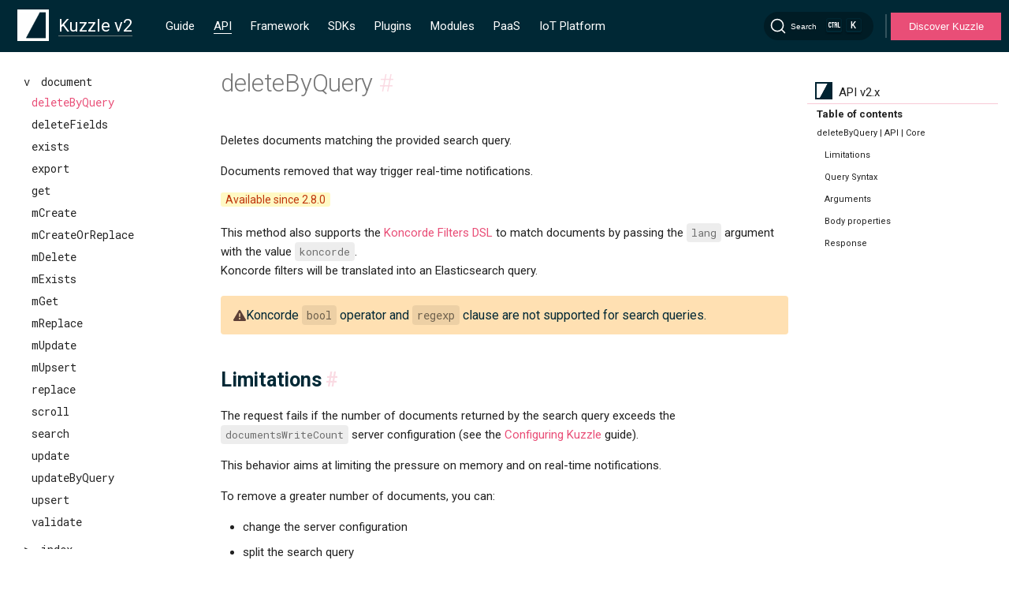

--- FILE ---
content_type: text/html
request_url: https://docs.kuzzle.io/core/2/api/controllers/document/delete-by-query/
body_size: 11536
content:
<!DOCTYPE html>
<html lang="en-US">
  <head>
    <meta charset="utf-8">
    <meta name="viewport" content="width=device-width,initial-scale=1">
    <meta name="generator" content="VuePress 2.0.0-rc.17">
    <meta name="Doc-Version" content="undefined:undefined@undefined--job:undefined"><meta http-equiv="Content-Type" content="text/html; charset=utf-8"><meta http-equiv="X-UA-Compatible" content="IE=edge,chrome=1"><meta name="viewport" content="width=device-width, initial-scale=1, maximum-scale=1"><meta name="google-site-verification" content="luspUdq52gkUU0FFChQ2xmeXSs5HDafpARQ7fVXVBp4"><meta itemprop="name" content="Kuzzle Documentation "><meta itemprop="image" content="https://docs.kuzzle.io/og-image.png"><meta name="twitter:card" value="summary"><meta name="twitter:site" content="@kuzzleio"><meta name="twitter:title" content="Kuzzle Documentation "><meta name="twitter:creator" content="@kuzzleio"><meta property="twitter:image" content="https://docs.kuzzle.io/og-image.png" alt="kuzzle logo"><meta property="og:type" content="article"><meta property="og:site_name" content="Kuzzle Documentation "><meta property="og:image" content="https://docs.kuzzle.io/og-image.png"><meta name="msapplication-TileImage" content="/favicon/mstile-144x144.png"><meta name="msapplication-square70x70logo" content="/favicon/mstile-70x70.png"><meta name="msapplication-square150x150logo" content="/favicon/mstile-150x150.png"><meta name="msapplication-square310x310logo" content="/favicon/mstile-310x310.png"><meta name="msapplication-square310x150logo" content="/favicon/mstile-310x150.png"><link rel="icon" type="image/png" href="/favicon/favicon-196x196.png" sizes="196x196"><link rel="icon" type="image/png" href="/favicon/favicon-96x96.png" sizes="96x96"><link rel="icon" type="image/png" href="/favicon/favicon-32x32.png" sizes="32x32"><link rel="icon" type="image/png" href="/favicon/favicon-16x16.png" sizes="16x16"><link rel="icon" type="image/png" href="/favicon/favicon-128.png" sizes="128"><link rel="apple-touch-icon-precomposed" href="/favicon/apple-touch-icon-57x57.png" sizes="57x57"><link rel="apple-touch-icon-precomposed" href="/favicon/apple-touch-icon-114x114.png" sizes="114x114"><link rel="apple-touch-icon-precomposed" href="/favicon/apple-touch-icon-72x72.png" sizes="72x72"><link rel="apple-touch-icon-precomposed" href="/favicon/apple-touch-icon-144x144.png" sizes="144x144"><link rel="apple-touch-icon-precomposed" href="/favicon/apple-touch-icon-60x60.png" sizes="60x60"><link rel="apple-touch-icon-precomposed" href="/favicon/apple-touch-icon-120x120.png" sizes="120x120"><link rel="apple-touch-icon-precomposed" href="/favicon/apple-touch-icon-76x76.png" sizes="76x76"><link rel="apple-touch-icon-precomposed" href="/favicon/apple-touch-icon-152x152.png" sizes="152x152"><script id="hs-script-loader" defer src="//js.hs-scripts.com/3803374.js"></script><title>deleteByQuery | API | Core | Kuzzle Documentation </title><meta name="description" content="Complete Kuzzle Documentation: Guides, Framework, API, SDKs and officials plugins">
    <link rel="preload" href="/core/2/assets/style-E-N6I6zd.css" as="style"><link rel="stylesheet" href="/core/2/assets/style-E-N6I6zd.css">
    <link rel="modulepreload" href="/core/2/assets/app-CLmTzjec.js"><link rel="modulepreload" href="/core/2/assets/index.html-87-G3G7u.js">
    
  </head>
  <body>
    <div id="app"><!--[--><div class="md-layout"><div style="display:none;"><div data-algolia-lvl="0">Core</div><div data-algolia-lvl="1">API v2.x</div><div data-algolia="major-version">2</div></div><div class="hidden overlay"></div><div><header class="md-header" data-md-component="header"><nav class="md-header-nav"><div><a href="/" class="md-header-nav__button md-logo"><img src="/core/2/logo-min.png" alt="kuzzle logo mini" width="40" height="40"></a></div><div><label class="md-header-nav__button drawer-icon" for="drawer"><svg class="svg-inline--fa fa-bars fa-sm" style="" aria-hidden="true" focusable="false" data-prefix="fas" data-icon="bars" role="img" xmlns="http://www.w3.org/2000/svg" viewBox="0 0 448 512"><path class="" style="" fill="currentColor" d="M0 96C0 78.3 14.3 64 32 64l384 0c17.7 0 32 14.3 32 32s-14.3 32-32 32L32 128C14.3 128 0 113.7 0 96zM0 256c0-17.7 14.3-32 32-32l384 0c17.7 0 32 14.3 32 32s-14.3 32-32 32L32 288c-17.7 0-32-14.3-32-32zM448 416c0 17.7-14.3 32-32 32L32 448c-17.7 0-32-14.3-32-32s14.3-32 32-32l384 0c17.7 0 32 14.3 32 32z"></path></svg></label></div><div data-md-component="title"><div class="selector selector-majorVersion"><div class="selector-selectedItem"><div class="selector-selectedItem-name"><span class="selector-selectedItem-name-wrapper">Kuzzle v2</span></div></div><ul class="selector-list selector-list-closed"><!--[--><li class="selector-list-item"><a class="selector-list-item-link" href="/core/1/api/"><span class="selector-list-item-name">Kuzzle v1</span></a></li><li class="selector-list-item"><a class="selector-list-item-link" href="/core/2/api/"><span class="selector-list-item-name">Kuzzle v2</span></a></li><!--]--></ul></div></div><div class="md-header-nav__top-menu-container"><div class="screen-only"><nav class="topMenu" data-md-component="tabs" kuzzle-major="2"><div style="display:none;">/core/2/guides/</div><div class="topMenu__inner md-grid"><ul class="topMenu__list"><li class="topMenu__group"><ul class="topMenu__group-items"><li class="topMenu__item"><a href="/core/2/guides/" class="topMenu__link" title="Guide">Guide</a></li><li class="topMenu__item"><a href="/core/2/api/" class="topMenu__link--active topMenu__link" title="API">API</a></li><li class="topMenu__item"><a href="/core/2/framework/" class="topMenu__link" title="Framework">Framework</a></li><li class="topMenu__item"><a href="/sdk/v2.html" class="topMenu__link" title="SDKs">SDKs</a></li><li class="topMenu__item"><a href="/official-plugins/v2.html" class="topMenu__link" title="Plugins">Plugins</a></li><li class="topMenu__item"><a href="/modules/v2.html" class="topMenu__link" title="Modules">Modules</a></li><li class="topMenu__item"><a href="/paas-console/1" class="topMenu__link" title="PaaS">PaaS</a></li><li class="topMenu__item"><a href="/iot-platform/3" class="topMenu__link" title="IoT Platform">IoT Platform</a></li></ul></li></ul></div></nav></div></div><div class="md-header-nav__search-container"><!--[--><div id="docsearch-container" style="display:none;"></div><div><button type="button" class="DocSearch DocSearch-Button" aria-label="Search"><span class="DocSearch-Button-Container"><svg width="20" height="20" class="DocSearch-Search-Icon" viewBox="0 0 20 20"><path d="M14.386 14.386l4.0877 4.0877-4.0877-4.0877c-2.9418 2.9419-7.7115 2.9419-10.6533 0-2.9419-2.9418-2.9419-7.7115 0-10.6533 2.9418-2.9419 7.7115-2.9419 10.6533 0 2.9419 2.9418 2.9419 7.7115 0 10.6533z" stroke="currentColor" fill="none" fill-rule="evenodd" stroke-linecap="round" stroke-linejoin="round"></path></svg><span class="DocSearch-Button-Placeholder">Search</span></span><span class="DocSearch-Button-Keys"><kbd class="DocSearch-Button-Key"><svg width="15" height="15" class="DocSearch-Control-Key-Icon"><path d="M4.505 4.496h2M5.505 5.496v5M8.216 4.496l.055 5.993M10 7.5c.333.333.5.667.5 1v2M12.326 4.5v5.996M8.384 4.496c1.674 0 2.116 0 2.116 1.5s-.442 1.5-2.116 1.5M3.205 9.303c-.09.448-.277 1.21-1.241 1.203C1 10.5.5 9.513.5 8V7c0-1.57.5-2.5 1.464-2.494.964.006 1.134.598 1.24 1.342M12.553 10.5h1.953" stroke-width="1.2" stroke="currentColor" fill="none" stroke-linecap="square"></path></svg></kbd><kbd class="DocSearch-Button-Key">K</kbd></span></button></div><!--]--></div><div class="divider"></div><button class="btnCta"><a href="https://kuzzle.io" target="_blank">Discover Kuzzle</a></button></nav></header></div><div class="md-container"><main class="md-main"><div class="md-main__inner md-grid" data-md-component="container"><div class="md-sidebar md-sidebar--primary" data-md-component="navigation"><div class="md-sidebar__scrollwrap"><div class="md-sidebar__inner"><nav class="md-nav md-nav--primary" data-md-level="0"><label class="md-nav__title md-nav__title--site mobile-only" for="drawer"><span class="md-nav__button md-logo"><img src="/core/2/logo-min.png" alt="kuzzle logo mini" width="48" height="48"></span><div class="selector selector-majorVersion"><div class="selector-selectedItem"><div class="selector-selectedItem-name"><span class="selector-selectedItem-name-wrapper">Kuzzle v2</span></div></div><ul class="selector-list selector-list-closed"><!--[--><li class="selector-list-item"><a class="selector-list-item-link" href="/core/1/api/"><span class="selector-list-item-name">Kuzzle v1</span></a></li><li class="selector-list-item"><a class="selector-list-item-link" href="/core/2/api/"><span class="selector-list-item-name">Kuzzle v2</span></a></li><!--]--></ul></div></label><div class="mobile-only"><nav class="topMenu" data-md-component="tabs" kuzzle-major="2"><div style="display:none;">/core/2/guides/</div><div class="topMenu__inner md-grid"><ul class="topMenu__list"><li class="topMenu__group"><ul class="topMenu__group-items"><li class="topMenu__item"><a href="/core/2/guides/" class="topMenu__link" title="Guide">Guide</a></li><li class="topMenu__item"><a href="/core/2/api/" class="topMenu__link--active topMenu__link" title="API">API</a></li><li class="topMenu__item"><a href="/core/2/framework/" class="topMenu__link" title="Framework">Framework</a></li><li class="topMenu__item"><a href="/sdk/v2.html" class="topMenu__link" title="SDKs">SDKs</a></li><li class="topMenu__item"><a href="/official-plugins/v2.html" class="topMenu__link" title="Plugins">Plugins</a></li><li class="topMenu__item"><a href="/modules/v2.html" class="topMenu__link" title="Modules">Modules</a></li><li class="topMenu__item"><a href="/paas-console/1" class="topMenu__link" title="PaaS">PaaS</a></li><li class="topMenu__item"><a href="/iot-platform/3" class="topMenu__link" title="IoT Platform">IoT Platform</a></li></ul></li></ul></div></nav></div><div class="selector md-sidebar--selector"><div class="selector-selectedItem"><img class="selector-selectedItem-icon" src="/core/2/logo-57x57.png" alt="API"><span class="selector-selectedItem-name">API v2.x</span></div><ul class="selector-list selector-list-closed"><!--[--><li><a class="selector-list-item-link" href="/sdk/js/7/"><img class="selector-list-item-icon" src="/core/2/logos/js.svg" alt="Javascript"><span class="selector-list-item-name">Javascript v7.x</span></a></li><li><a class="selector-list-item-link" href="/sdk/go/3/"><img class="selector-list-item-icon" src="/core/2/logos/go.svg" alt="Golang"><span class="selector-list-item-name">Golang v3.x</span></a></li><li><a class="selector-list-item-link" href="/sdk/java/3/"><img class="selector-list-item-icon" src="/core/2/logos/java.svg" alt="Java"><span class="selector-list-item-name">Java v3.x</span></a></li><li><a class="selector-list-item-link" href="/sdk/csharp/2/"><img class="selector-list-item-icon" src="/core/2/logos/csharp.svg" alt="C#"><span class="selector-list-item-name">C# v2.x</span></a></li><li><a class="selector-list-item-link" href="/sdk/dart/2/"><img class="selector-list-item-icon" src="/core/2/logos/dart.svg" alt="Dart"><span class="selector-list-item-name">Dart v2.x</span></a></li><li><a class="selector-list-item-link" href="/sdk/dart/3/"><img class="selector-list-item-icon" src="/core/2/logos/dart.svg" alt="Dart Null Safety"><span class="selector-list-item-name">Dart Null Safety v3.x</span></a></li><li><a class="selector-list-item-link" href="/sdk/jvm/1/"><img class="selector-list-item-icon" src="/core/2/logos/java.svg" alt="Jvm"><span class="selector-list-item-name">Jvm v1.x</span></a></li><!--]--></ul></div><ul class="md-nav__list" data-md-scrollfix><!--[--><div class="md-nav__item-container"><li class="md-nav__separator" data-algolia-lvl="">Payloads </li><!--[--><div><li class="md-nav__item md-nav-title"><div class="md-nav__link"><a class="route-link" href="/core/2/api/payloads/request/">Request </a></div></li><ul class="md-nav__list sub-menu" id="_Payloads_|_API_|_Core_Request_|_API_|_Core"><!--[--><!--]--></ul></div><div><li class="md-nav__item md-nav-title"><div class="md-nav__link"><a class="route-link" href="/core/2/api/payloads/response/">Response </a></div></li><ul class="md-nav__list sub-menu" id="_Payloads_|_API_|_Core_Response_|_API_|_Core"><!--[--><!--]--></ul></div><div><li class="md-nav__item md-nav-title"><div class="md-nav__link"><a class="route-link" href="/core/2/api/payloads/notifications/">Notifications </a></div></li><ul class="md-nav__list sub-menu" id="_Payloads_|_API_|_Core_Notifications_|_API_|_Core"><!--[--><!--]--></ul></div><div><li class="md-nav__item md-nav-title"><div class="md-nav__link"><a class="route-link" href="/core/2/api/payloads/error/">Error </a></div></li><ul class="md-nav__list sub-menu" id="_Payloads_|_API_|_Core_Error_|_API_|_Core"><!--[--><!--]--></ul></div><!--]--></div><div class="md-nav__item-container"><li class="md-nav__separator" data-algolia-lvl="">Errors </li><!--[--><div><li class="md-nav__item md-nav-title"><div class="md-nav__link"><a class="route-link" href="/core/2/api/errors/types/">Error Types </a></div></li><ul class="md-nav__list sub-menu" id="_Errors_|_API_|_Core_Error_Types_|_API_|_Core"><!--[--><!--]--></ul></div><div><li class="md-nav__item md-nav-title"><div class="md-nav__link"><div><span> &gt; </span><span data-algolia-lvl="">API Error Codes </span></div></div></li><ul class="md-nav__list sub-menu" id="_Errors_|_API_|_Core_API_Error_Codes_|_API_|_Core"><!--[--><div id="_Errors_|_API_|_Core_API_Error_Codes_|_API_|_Core_0x00:_core_|_API_|_Core_" class="md-nav__item"><li><a class="route-link md-nav__item--code md-nav__link" href="/core/2/api/errors/error-codes/core/" title="0x00: core | API | Core ">0x00: core </a></li></div><div id="_Errors_|_API_|_Core_API_Error_Codes_|_API_|_Core_0x01:_services_|_API_|_Core_" class="md-nav__item"><li><a class="route-link md-nav__item--code md-nav__link" href="/core/2/api/errors/error-codes/services/" title="0x01: services | API | Core ">0x01: services </a></li></div><div id="_Errors_|_API_|_Core_API_Error_Codes_|_API_|_Core_0x02:_api_|_API_|_Core_" class="md-nav__item"><li><a class="route-link md-nav__item--code md-nav__link" href="/core/2/api/errors/error-codes/api/" title="0x02: api | API | Core ">0x02: api </a></li></div><div id="_Errors_|_API_|_Core_API_Error_Codes_|_API_|_Core_0x03:_network_|_API_|_Core_" class="md-nav__item"><li><a class="route-link md-nav__item--code md-nav__link" href="/core/2/api/errors/error-codes/network/" title="0x03: network | API | Core ">0x03: network </a></li></div><div id="_Errors_|_API_|_Core_API_Error_Codes_|_API_|_Core_0x04:_plugin_|_API_|_Core_" class="md-nav__item"><li><a class="route-link md-nav__item--code md-nav__link" href="/core/2/api/errors/error-codes/plugin/" title="0x04: plugin | API | Core ">0x04: plugin </a></li></div><div id="_Errors_|_API_|_Core_API_Error_Codes_|_API_|_Core_0x05:_validation_|_API_|_Core_" class="md-nav__item"><li><a class="route-link md-nav__item--code md-nav__link" href="/core/2/api/errors/error-codes/validation/" title="0x05: validation | API | Core ">0x05: validation </a></li></div><div id="_Errors_|_API_|_Core_API_Error_Codes_|_API_|_Core_0x06:_protocol_|_API_|_Core_" class="md-nav__item"><li><a class="route-link md-nav__item--code md-nav__link" href="/core/2/api/errors/error-codes/protocol/" title="0x06: protocol | API | Core ">0x06: protocol </a></li></div><div id="_Errors_|_API_|_Core_API_Error_Codes_|_API_|_Core_0x07:_security_|_API_|_Core_" class="md-nav__item"><li><a class="route-link md-nav__item--code md-nav__link" href="/core/2/api/errors/error-codes/security/" title="0x07: security | API | Core ">0x07: security </a></li></div><div id="_Errors_|_API_|_Core_API_Error_Codes_|_API_|_Core_0x08:_cluster_|_API_|_Core_" class="md-nav__item"><li><a class="route-link md-nav__item--code md-nav__link" href="/core/2/api/errors/error-codes/cluster/" title="0x08: cluster | API | Core ">0x08: cluster </a></li></div><!--]--></ul></div><!--]--></div><div class="md-nav__item-container"><li class="md-nav__separator" data-algolia-lvl="2">Controllers </li><!--[--><div><li class="md-nav__item md-nav-title"><div class="md-nav__item--code md-nav__link"><div><span> &gt; </span><span data-algolia-lvl="">admin </span></div></div></li><ul class="md-nav__list sub-menu" id="_Controllers_|_API_|_Core_admin_|_API_|_Core"><!--[--><div id="_Controllers_|_API_|_Core_admin_|_API_|_Core_dump_|_API_|_Core" class="md-nav__item"><li><a class="route-link md-nav__item--code md-nav__link" href="/core/2/api/controllers/admin/dump/" title="dump | API | Core">dump </a></li></div><div id="_Controllers_|_API_|_Core_admin_|_API_|_Core_loadFixtures_|_API_|_Core" class="md-nav__item"><li><a class="route-link md-nav__item--code md-nav__link" href="/core/2/api/controllers/admin/load-fixtures/" title="loadFixtures | API | Core">loadFixtures </a></li></div><div id="_Controllers_|_API_|_Core_admin_|_API_|_Core_loadMappings_|_API_|_Core" class="md-nav__item"><li><a class="route-link md-nav__item--code md-nav__link" href="/core/2/api/controllers/admin/load-mappings/" title="loadMappings | API | Core">loadMappings </a></li></div><div id="_Controllers_|_API_|_Core_admin_|_API_|_Core_loadSecurities_|_API_|_Core" class="md-nav__item"><li><a class="route-link md-nav__item--code md-nav__link" href="/core/2/api/controllers/admin/load-securities/" title="loadSecurities | API | Core">loadSecurities </a></li></div><div id="_Controllers_|_API_|_Core_admin_|_API_|_Core_resetCache_|_API_|_Core" class="md-nav__item"><li><a class="route-link md-nav__item--code md-nav__link" href="/core/2/api/controllers/admin/reset-cache/" title="resetCache | API | Core">resetCache </a></li></div><div id="_Controllers_|_API_|_Core_admin_|_API_|_Core_resetDatabase_|_API_|_Core" class="md-nav__item"><li><a class="route-link md-nav__item--code md-nav__link" href="/core/2/api/controllers/admin/reset-database/" title="resetDatabase | API | Core">resetDatabase </a></li></div><div id="_Controllers_|_API_|_Core_admin_|_API_|_Core_resetSecurity_|_API_|_Core" class="md-nav__item"><li><a class="route-link md-nav__item--code md-nav__link" href="/core/2/api/controllers/admin/reset-security/" title="resetSecurity | API | Core">resetSecurity </a></li></div><div id="_Controllers_|_API_|_Core_admin_|_API_|_Core_shutdown_|_API_|_Core" class="md-nav__item"><li><a class="route-link md-nav__item--code md-nav__link" href="/core/2/api/controllers/admin/shutdown/" title="shutdown | API | Core">shutdown </a></li></div><!--]--></ul></div><div><li class="md-nav__item md-nav-title"><div class="md-nav__item--code md-nav__link"><div><span> &gt; </span><span data-algolia-lvl="">auth </span></div></div></li><ul class="md-nav__list sub-menu" id="_Controllers_|_API_|_Core_auth_|_API_|_Core"><!--[--><div id="_Controllers_|_API_|_Core_auth_|_API_|_Core_checkRights_|_API_|_Core" class="md-nav__item"><li><a class="route-link md-nav__item--code md-nav__link" href="/core/2/api/controllers/auth/check-rights/" title="checkRights | API | Core">checkRights </a></li></div><div id="_Controllers_|_API_|_Core_auth_|_API_|_Core_checkToken_|_API_|_Core" class="md-nav__item"><li><a class="route-link md-nav__item--code md-nav__link" href="/core/2/api/controllers/auth/check-token/" title="checkToken | API | Core">checkToken </a></li></div><div id="_Controllers_|_API_|_Core_auth_|_API_|_Core_createApiKey_|_API_|_Core" class="md-nav__item"><li><a class="route-link md-nav__item--code md-nav__link" href="/core/2/api/controllers/auth/create-api-key/" title="createApiKey | API | Core">createApiKey </a></li></div><div id="_Controllers_|_API_|_Core_auth_|_API_|_Core_createMyCredentials_|_API_|_Core" class="md-nav__item"><li><a class="route-link md-nav__item--code md-nav__link" href="/core/2/api/controllers/auth/create-my-credentials/" title="createMyCredentials | API | Core">createMyCredentials </a></li></div><div id="_Controllers_|_API_|_Core_auth_|_API_|_Core_createToken_|_API_|_Core" class="md-nav__item"><li><a class="route-link md-nav__item--code md-nav__link" href="/core/2/api/controllers/auth/create-token/" title="createToken | API | Core">createToken </a></li></div><div id="_Controllers_|_API_|_Core_auth_|_API_|_Core_credentialsExist_|_API_|_Core" class="md-nav__item"><li><a class="route-link md-nav__item--code md-nav__link" href="/core/2/api/controllers/auth/credentials-exists/" title="credentialsExist | API | Core">credentialsExist </a></li></div><div id="_Controllers_|_API_|_Core_auth_|_API_|_Core_deleteApiKey_|_API_|_Core" class="md-nav__item"><li><a class="route-link md-nav__item--code md-nav__link" href="/core/2/api/controllers/auth/delete-api-key/" title="deleteApiKey | API | Core">deleteApiKey </a></li></div><div id="_Controllers_|_API_|_Core_auth_|_API_|_Core_deleteMyCredentials_|_API_|_Core" class="md-nav__item"><li><a class="route-link md-nav__item--code md-nav__link" href="/core/2/api/controllers/auth/delete-my-credentials/" title="deleteMyCredentials | API | Core">deleteMyCredentials </a></li></div><div id="_Controllers_|_API_|_Core_auth_|_API_|_Core_getCurrentUser_|_API_|_Core" class="md-nav__item"><li><a class="route-link md-nav__item--code md-nav__link" href="/core/2/api/controllers/auth/get-current-user/" title="getCurrentUser | API | Core">getCurrentUser </a></li></div><div id="_Controllers_|_API_|_Core_auth_|_API_|_Core_getMyCredentials_|_API_|_Core" class="md-nav__item"><li><a class="route-link md-nav__item--code md-nav__link" href="/core/2/api/controllers/auth/get-my-credentials/" title="getMyCredentials | API | Core">getMyCredentials </a></li></div><div id="_Controllers_|_API_|_Core_auth_|_API_|_Core_getMyRights_|_API_|_Core" class="md-nav__item"><li><a class="route-link md-nav__item--code md-nav__link" href="/core/2/api/controllers/auth/get-my-rights/" title="getMyRights | API | Core">getMyRights </a></li></div><div id="_Controllers_|_API_|_Core_auth_|_API_|_Core_getStrategies_|_API_|_Core" class="md-nav__item"><li><a class="route-link md-nav__item--code md-nav__link" href="/core/2/api/controllers/auth/get-strategies/" title="getStrategies | API | Core">getStrategies </a></li></div><div id="_Controllers_|_API_|_Core_auth_|_API_|_Core_login_|_API_|_Core" class="md-nav__item"><li><a class="route-link md-nav__item--code md-nav__link" href="/core/2/api/controllers/auth/login/" title="login | API | Core">login </a></li></div><div id="_Controllers_|_API_|_Core_auth_|_API_|_Core_logout_|_API_|_Core" class="md-nav__item"><li><a class="route-link md-nav__item--code md-nav__link" href="/core/2/api/controllers/auth/logout/" title="logout | API | Core">logout </a></li></div><div id="_Controllers_|_API_|_Core_auth_|_API_|_Core_refreshToken_|_API_|_Core" class="md-nav__item"><li><a class="route-link md-nav__item--code md-nav__link" href="/core/2/api/controllers/auth/refresh-token/" title="refreshToken | API | Core">refreshToken </a></li></div><div id="_Controllers_|_API_|_Core_auth_|_API_|_Core_searchApiKeys_|_API_|_Core" class="md-nav__item"><li><a class="route-link md-nav__item--code md-nav__link" href="/core/2/api/controllers/auth/search-api-keys/" title="searchApiKeys | API | Core">searchApiKeys </a></li></div><div id="_Controllers_|_API_|_Core_auth_|_API_|_Core_updateMyCredentials_|_API_|_Core" class="md-nav__item"><li><a class="route-link md-nav__item--code md-nav__link" href="/core/2/api/controllers/auth/update-my-credentials/" title="updateMyCredentials | API | Core">updateMyCredentials </a></li></div><div id="_Controllers_|_API_|_Core_auth_|_API_|_Core_updateSelf_|_API_|_Core" class="md-nav__item"><li><a class="route-link md-nav__item--code md-nav__link" href="/core/2/api/controllers/auth/update-self/" title="updateSelf | API | Core">updateSelf </a></li></div><div id="_Controllers_|_API_|_Core_auth_|_API_|_Core_validateMyCredentials_|_API_|_Core" class="md-nav__item"><li><a class="route-link md-nav__item--code md-nav__link" href="/core/2/api/controllers/auth/validate-my-credentials/" title="validateMyCredentials | API | Core">validateMyCredentials </a></li></div><!--]--></ul></div><div><li class="md-nav__item md-nav-title"><div class="md-nav__item--code md-nav__link"><div><span> &gt; </span><span data-algolia-lvl="">bulk </span></div></div></li><ul class="md-nav__list sub-menu" id="_Controllers_|_API_|_Core_bulk_|_API_|_Core"><!--[--><div id="_Controllers_|_API_|_Core_bulk_|_API_|_Core_deleteByQuery_|_API_|_Core" class="md-nav__item"><li><a class="route-link md-nav__item--code md-nav__link" href="/core/2/api/controllers/bulk/delete-by-query/" title="deleteByQuery | API | Core">deleteByQuery </a></li></div><div id="_Controllers_|_API_|_Core_bulk_|_API_|_Core_import_|_API_|_Core" class="md-nav__item"><li><a class="route-link md-nav__item--code md-nav__link" href="/core/2/api/controllers/bulk/import/" title="import | API | Core">import </a></li></div><div id="_Controllers_|_API_|_Core_bulk_|_API_|_Core_mWrite_|_API_|_Core" class="md-nav__item"><li><a class="route-link md-nav__item--code md-nav__link" href="/core/2/api/controllers/bulk/m-write/" title="mWrite | API | Core">mWrite </a></li></div><div id="_Controllers_|_API_|_Core_bulk_|_API_|_Core_updateByQuery_|_API_|_Core" class="md-nav__item"><li><a class="route-link md-nav__item--code md-nav__link" href="/core/2/api/controllers/bulk/update-by-query/" title="updateByQuery | API | Core">updateByQuery </a></li></div><div id="_Controllers_|_API_|_Core_bulk_|_API_|_Core_write_|_API_|_Core" class="md-nav__item"><li><a class="route-link md-nav__item--code md-nav__link" href="/core/2/api/controllers/bulk/write/" title="write | API | Core">write </a></li></div><!--]--></ul></div><div><li class="md-nav__item md-nav-title"><div class="md-nav__item--code md-nav__link"><div><span> &gt; </span><span data-algolia-lvl="">cluster </span></div></div></li><ul class="md-nav__list sub-menu" id="_Controllers_|_API_|_Core_cluster_|_API_|_Core"><!--[--><div id="_Controllers_|_API_|_Core_cluster_|_API_|_Core_status_|_API_|_Core" class="md-nav__item"><li><a class="route-link md-nav__item--code md-nav__link" href="/core/2/api/controllers/cluster/status/" title="status | API | Core">status </a></li></div><!--]--></ul></div><div><li class="md-nav__item md-nav-title"><div class="md-nav__item--code md-nav__link"><div><span> &gt; </span><span data-algolia-lvl="">collection </span></div></div></li><ul class="md-nav__list sub-menu" id="_Controllers_|_API_|_Core_collection_|_API_|_Core"><!--[--><div id="_Controllers_|_API_|_Core_collection_|_API_|_Core_create_|_API_|_Core" class="md-nav__item"><li><a class="route-link md-nav__item--code md-nav__link" href="/core/2/api/controllers/collection/create/" title="create | API | Core">create </a></li></div><div id="_Controllers_|_API_|_Core_collection_|_API_|_Core_delete_|_API_|_Core" class="md-nav__item"><li><a class="route-link md-nav__item--code md-nav__link" href="/core/2/api/controllers/collection/delete/" title="delete | API | Core">delete </a></li></div><div id="_Controllers_|_API_|_Core_collection_|_API_|_Core_deleteSpecifications_|_API_|_Core" class="md-nav__item"><li><a class="route-link md-nav__item--code md-nav__link" href="/core/2/api/controllers/collection/delete-specifications/" title="deleteSpecifications | API | Core">deleteSpecifications </a></li></div><div id="_Controllers_|_API_|_Core_collection_|_API_|_Core_exists_|_API_|_Core" class="md-nav__item"><li><a class="route-link md-nav__item--code md-nav__link" href="/core/2/api/controllers/collection/exists/" title="exists | API | Core">exists </a></li></div><div id="_Controllers_|_API_|_Core_collection_|_API_|_Core_getMapping_|_API_|_Core" class="md-nav__item"><li><a class="route-link md-nav__item--code md-nav__link" href="/core/2/api/controllers/collection/get-mapping/" title="getMapping | API | Core">getMapping </a></li></div><div id="_Controllers_|_API_|_Core_collection_|_API_|_Core_getSettings_|_API_|_Core" class="md-nav__item"><li><a class="route-link md-nav__item--code md-nav__link" href="/core/2/api/controllers/collection/get-settings/" title="getSettings | API | Core">getSettings </a></li></div><div id="_Controllers_|_API_|_Core_collection_|_API_|_Core_getSpecifications_|_API_|_Core" class="md-nav__item"><li><a class="route-link md-nav__item--code md-nav__link" href="/core/2/api/controllers/collection/get-specifications/" title="getSpecifications | API | Core">getSpecifications </a></li></div><div id="_Controllers_|_API_|_Core_collection_|_API_|_Core_list_|_API_|_Core" class="md-nav__item"><li><a class="route-link md-nav__item--code md-nav__link" href="/core/2/api/controllers/collection/list/" title="list | API | Core">list </a></li></div><div id="_Controllers_|_API_|_Core_collection_|_API_|_Core_refresh_|_API_|_Core" class="md-nav__item"><li><a class="route-link md-nav__item--code md-nav__link" href="/core/2/api/controllers/collection/refresh/" title="refresh | API | Core">refresh </a></li></div><div id="_Controllers_|_API_|_Core_collection_|_API_|_Core_scrollSpecifications_|_API_|_Core" class="md-nav__item"><li><a class="route-link md-nav__item--code md-nav__link" href="/core/2/api/controllers/collection/scroll-specifications/" title="scrollSpecifications | API | Core">scrollSpecifications </a></li></div><div id="_Controllers_|_API_|_Core_collection_|_API_|_Core_searchSpecifications_|_API_|_Core" class="md-nav__item"><li><a class="route-link md-nav__item--code md-nav__link" href="/core/2/api/controllers/collection/search-specifications/" title="searchSpecifications | API | Core">searchSpecifications </a></li></div><div id="_Controllers_|_API_|_Core_collection_|_API_|_Core_truncate_|_API_|_Core" class="md-nav__item"><li><a class="route-link md-nav__item--code md-nav__link" href="/core/2/api/controllers/collection/truncate/" title="truncate | API | Core">truncate </a></li></div><div id="_Controllers_|_API_|_Core_collection_|_API_|_Core_update_|_API_|_Core" class="md-nav__item"><li><a class="route-link md-nav__item--code md-nav__link" href="/core/2/api/controllers/collection/update/" title="update | API | Core">update </a></li></div><div id="_Controllers_|_API_|_Core_collection_|_API_|_Core_updateMapping_|_API_|_Core" class="md-nav__item"><li><a class="route-link md-nav__item--code md-nav__link" href="/core/2/api/controllers/collection/update-mapping/" title="updateMapping | API | Core">updateMapping </a></li></div><div id="_Controllers_|_API_|_Core_collection_|_API_|_Core_updateSpecifications_|_API_|_Core" class="md-nav__item"><li><a class="route-link md-nav__item--code md-nav__link" href="/core/2/api/controllers/collection/update-specifications/" title="updateSpecifications | API | Core">updateSpecifications </a></li></div><div id="_Controllers_|_API_|_Core_collection_|_API_|_Core_validateSpecifications_|_API_|_Core" class="md-nav__item"><li><a class="route-link md-nav__item--code md-nav__link" href="/core/2/api/controllers/collection/validate-specifications/" title="validateSpecifications | API | Core">validateSpecifications </a></li></div><!--]--></ul></div><div><li class="md-nav__item md-nav-title"><div class="md-nav__item--code md-nav__link"><div><span> &gt; </span><span data-algolia-lvl="">debug </span></div></div></li><ul class="md-nav__list sub-menu" id="_Controllers_|_API_|_Core_debug_|_API_|_Core"><!--[--><div id="_Controllers_|_API_|_Core_debug_|_API_|_Core_addListener_|_API_|_Core" class="md-nav__item"><li><a class="route-link md-nav__item--code md-nav__link" href="/core/2/api/controllers/debug/add-listener/" title="addListener | API | Core">addListener </a></li></div><div id="_Controllers_|_API_|_Core_debug_|_API_|_Core_disable_|_API_|_Core" class="md-nav__item"><li><a class="route-link md-nav__item--code md-nav__link" href="/core/2/api/controllers/debug/disable/" title="disable | API | Core">disable </a></li></div><div id="_Controllers_|_API_|_Core_debug_|_API_|_Core_enable_|_API_|_Core" class="md-nav__item"><li><a class="route-link md-nav__item--code md-nav__link" href="/core/2/api/controllers/debug/enable/" title="enable | API | Core">enable </a></li></div><div id="_Controllers_|_API_|_Core_debug_|_API_|_Core_nodeVersion_|_API_|_Core" class="md-nav__item"><li><a class="route-link md-nav__item--code md-nav__link" href="/core/2/api/controllers/debug/node-version/" title="nodeVersion | API | Core">nodeVersion </a></li></div><div id="_Controllers_|_API_|_Core_debug_|_API_|_Core_post_|_API_|_Core" class="md-nav__item"><li><a class="route-link md-nav__item--code md-nav__link" href="/core/2/api/controllers/debug/post/" title="post | API | Core">post </a></li></div><div id="_Controllers_|_API_|_Core_debug_|_API_|_Core_removeListener_|_API_|_Core" class="md-nav__item"><li><a class="route-link md-nav__item--code md-nav__link" href="/core/2/api/controllers/debug/remove-listener/" title="removeListener | API | Core">removeListener </a></li></div><!--]--></ul></div><div><li class="md-nav__item md-nav-title"><div class="md-nav__item--code md-nav__link"><div><span> &gt; </span><span data-algolia-lvl="3">document </span></div></div></li><ul class="md-nav__list sub-menu" id="_Controllers_|_API_|_Core_document_|_API_|_Core"><!--[--><div id="_Controllers_|_API_|_Core_document_|_API_|_Core_count_|_API_|_Core" class="md-nav__item"><li><a class="route-link md-nav__item--code md-nav__link" href="/core/2/api/controllers/document/count/" title="count | API | Core">count </a></li></div><div id="_Controllers_|_API_|_Core_document_|_API_|_Core_create_|_API_|_Core" class="md-nav__item"><li><a class="route-link md-nav__item--code md-nav__link" href="/core/2/api/controllers/document/create/" title="create | API | Core">create </a></li></div><div id="_Controllers_|_API_|_Core_document_|_API_|_Core_createOrReplace_|_API_|_Core" class="md-nav__item"><li><a class="route-link md-nav__item--code md-nav__link" href="/core/2/api/controllers/document/create-or-replace/" title="createOrReplace | API | Core">createOrReplace </a></li></div><div id="_Controllers_|_API_|_Core_document_|_API_|_Core_delete_|_API_|_Core" class="md-nav__item"><li><a class="route-link md-nav__item--code md-nav__link" href="/core/2/api/controllers/document/delete/" title="delete | API | Core">delete </a></li></div><div id="_Controllers_|_API_|_Core_document_|_API_|_Core_deleteByQuery_|_API_|_Core" class="md-nav__item"><li><a class="route-link md-nav__item--code md-nav__link--active" href="/core/2/api/controllers/document/delete-by-query/" title="deleteByQuery | API | Core">deleteByQuery </a></li></div><div id="_Controllers_|_API_|_Core_document_|_API_|_Core_deleteFields_|_API_|_Core" class="md-nav__item"><li><a class="route-link md-nav__item--code md-nav__link" href="/core/2/api/controllers/document/delete-fields/" title="deleteFields | API | Core">deleteFields </a></li></div><div id="_Controllers_|_API_|_Core_document_|_API_|_Core_exists_|_API_|_Core" class="md-nav__item"><li><a class="route-link md-nav__item--code md-nav__link" href="/core/2/api/controllers/document/exists/" title="exists | API | Core">exists </a></li></div><div id="_Controllers_|_API_|_Core_document_|_API_|_Core_export_|_API_|_Core" class="md-nav__item"><li><a class="route-link md-nav__item--code md-nav__link" href="/core/2/api/controllers/document/export/" title="export | API | Core">export </a></li></div><div id="_Controllers_|_API_|_Core_document_|_API_|_Core_get_|_API_|_Core" class="md-nav__item"><li><a class="route-link md-nav__item--code md-nav__link" href="/core/2/api/controllers/document/get/" title="get | API | Core">get </a></li></div><div id="_Controllers_|_API_|_Core_document_|_API_|_Core_mCreate_|_API_|_Core" class="md-nav__item"><li><a class="route-link md-nav__item--code md-nav__link" href="/core/2/api/controllers/document/m-create/" title="mCreate | API | Core">mCreate </a></li></div><div id="_Controllers_|_API_|_Core_document_|_API_|_Core_mCreateOrReplace_|_API_|_Core" class="md-nav__item"><li><a class="route-link md-nav__item--code md-nav__link" href="/core/2/api/controllers/document/m-create-or-replace/" title="mCreateOrReplace | API | Core">mCreateOrReplace </a></li></div><div id="_Controllers_|_API_|_Core_document_|_API_|_Core_mDelete_|_API_|_Core" class="md-nav__item"><li><a class="route-link md-nav__item--code md-nav__link" href="/core/2/api/controllers/document/m-delete/" title="mDelete | API | Core">mDelete </a></li></div><div id="_Controllers_|_API_|_Core_document_|_API_|_Core_mExists_|_API_|_Core" class="md-nav__item"><li><a class="route-link md-nav__item--code md-nav__link" href="/core/2/api/controllers/document/m-exists/" title="mExists | API | Core">mExists </a></li></div><div id="_Controllers_|_API_|_Core_document_|_API_|_Core_mGet_|_API_|_Core" class="md-nav__item"><li><a class="route-link md-nav__item--code md-nav__link" href="/core/2/api/controllers/document/m-get/" title="mGet | API | Core">mGet </a></li></div><div id="_Controllers_|_API_|_Core_document_|_API_|_Core_mReplace_|_API_|_Core" class="md-nav__item"><li><a class="route-link md-nav__item--code md-nav__link" href="/core/2/api/controllers/document/m-replace/" title="mReplace | API | Core">mReplace </a></li></div><div id="_Controllers_|_API_|_Core_document_|_API_|_Core_mUpdate_|_API_|_Core" class="md-nav__item"><li><a class="route-link md-nav__item--code md-nav__link" href="/core/2/api/controllers/document/m-update/" title="mUpdate | API | Core">mUpdate </a></li></div><div id="_Controllers_|_API_|_Core_document_|_API_|_Core_mUpsert_|_API_|_Core" class="md-nav__item"><li><a class="route-link md-nav__item--code md-nav__link" href="/core/2/api/controllers/document/m-upsert/" title="mUpsert | API | Core">mUpsert </a></li></div><div id="_Controllers_|_API_|_Core_document_|_API_|_Core_replace_|_API_|_Core" class="md-nav__item"><li><a class="route-link md-nav__item--code md-nav__link" href="/core/2/api/controllers/document/replace/" title="replace | API | Core">replace </a></li></div><div id="_Controllers_|_API_|_Core_document_|_API_|_Core_scroll_|_API_|_Core" class="md-nav__item"><li><a class="route-link md-nav__item--code md-nav__link" href="/core/2/api/controllers/document/scroll/" title="scroll | API | Core">scroll </a></li></div><div id="_Controllers_|_API_|_Core_document_|_API_|_Core_search_|_API_|_Core" class="md-nav__item"><li><a class="route-link md-nav__item--code md-nav__link" href="/core/2/api/controllers/document/search/" title="search | API | Core">search </a></li></div><div id="_Controllers_|_API_|_Core_document_|_API_|_Core_update_|_API_|_Core" class="md-nav__item"><li><a class="route-link md-nav__item--code md-nav__link" href="/core/2/api/controllers/document/update/" title="update | API | Core">update </a></li></div><div id="_Controllers_|_API_|_Core_document_|_API_|_Core_updateByQuery_|_API_|_Core" class="md-nav__item"><li><a class="route-link md-nav__item--code md-nav__link" href="/core/2/api/controllers/document/update-by-query/" title="updateByQuery | API | Core">updateByQuery </a></li></div><div id="_Controllers_|_API_|_Core_document_|_API_|_Core_upsert_|_API_|_Core" class="md-nav__item"><li><a class="route-link md-nav__item--code md-nav__link" href="/core/2/api/controllers/document/upsert/" title="upsert | API | Core">upsert </a></li></div><div id="_Controllers_|_API_|_Core_document_|_API_|_Core_validate_|_API_|_Core" class="md-nav__item"><li><a class="route-link md-nav__item--code md-nav__link" href="/core/2/api/controllers/document/validate/" title="validate | API | Core">validate </a></li></div><!--]--></ul></div><div><li class="md-nav__item md-nav-title"><div class="md-nav__item--code md-nav__link"><div><span> &gt; </span><span data-algolia-lvl="">index </span></div></div></li><ul class="md-nav__list sub-menu" id="_Controllers_|_API_|_Core_index_|_API_|_Core"><!--[--><div id="_Controllers_|_API_|_Core_index_|_API_|_Core_create_|_API_|_Core" class="md-nav__item"><li><a class="route-link md-nav__item--code md-nav__link" href="/core/2/api/controllers/index/create/" title="create | API | Core">create </a></li></div><div id="_Controllers_|_API_|_Core_index_|_API_|_Core_delete_|_API_|_Core" class="md-nav__item"><li><a class="route-link md-nav__item--code md-nav__link" href="/core/2/api/controllers/index/delete/" title="delete | API | Core">delete </a></li></div><div id="_Controllers_|_API_|_Core_index_|_API_|_Core_exists_|_API_|_Core" class="md-nav__item"><li><a class="route-link md-nav__item--code md-nav__link" href="/core/2/api/controllers/index/exists/" title="exists | API | Core">exists </a></li></div><div id="_Controllers_|_API_|_Core_index_|_API_|_Core_list_|_API_|_Core" class="md-nav__item"><li><a class="route-link md-nav__item--code md-nav__link" href="/core/2/api/controllers/index/list/" title="list | API | Core">list </a></li></div><div id="_Controllers_|_API_|_Core_index_|_API_|_Core_mDelete_|_API_|_Core" class="md-nav__item"><li><a class="route-link md-nav__item--code md-nav__link" href="/core/2/api/controllers/index/m-delete/" title="mDelete | API | Core">mDelete </a></li></div><div id="_Controllers_|_API_|_Core_index_|_API_|_Core_stats_|_API_|_Core" class="md-nav__item"><li><a class="route-link md-nav__item--code md-nav__link" href="/core/2/api/controllers/index/stats/" title="stats | API | Core">stats </a></li></div><!--]--></ul></div><div><li class="md-nav__item md-nav-title"><div class="md-nav__item--code md-nav__link"><div><span> &gt; </span><span data-algolia-lvl="">memoryStorage </span></div></div></li><ul class="md-nav__list sub-menu" id="_Controllers_|_API_|_Core_memoryStorage_|_API_|_Core"><!--[--><div id="_Controllers_|_API_|_Core_memoryStorage_|_API_|_Core_append_|_API_|_Core" class="md-nav__item"><li><a class="route-link md-nav__item--code md-nav__link" href="/core/2/api/controllers/memory-storage/append/" title="append | API | Core">append </a></li></div><div id="_Controllers_|_API_|_Core_memoryStorage_|_API_|_Core_bitcount_|_API_|_Core" class="md-nav__item"><li><a class="route-link md-nav__item--code md-nav__link" href="/core/2/api/controllers/memory-storage/bitcount/" title="bitcount | API | Core">bitcount </a></li></div><div id="_Controllers_|_API_|_Core_memoryStorage_|_API_|_Core_bitop_|_API_|_Core" class="md-nav__item"><li><a class="route-link md-nav__item--code md-nav__link" href="/core/2/api/controllers/memory-storage/bitop/" title="bitop | API | Core">bitop </a></li></div><div id="_Controllers_|_API_|_Core_memoryStorage_|_API_|_Core_bitpos_|_API_|_Core" class="md-nav__item"><li><a class="route-link md-nav__item--code md-nav__link" href="/core/2/api/controllers/memory-storage/bitpos/" title="bitpos | API | Core">bitpos </a></li></div><div id="_Controllers_|_API_|_Core_memoryStorage_|_API_|_Core_dbsize_|_API_|_Core" class="md-nav__item"><li><a class="route-link md-nav__item--code md-nav__link" href="/core/2/api/controllers/memory-storage/dbsize/" title="dbsize | API | Core">dbsize </a></li></div><div id="_Controllers_|_API_|_Core_memoryStorage_|_API_|_Core_decr_|_API_|_Core" class="md-nav__item"><li><a class="route-link md-nav__item--code md-nav__link" href="/core/2/api/controllers/memory-storage/decr/" title="decr | API | Core">decr </a></li></div><div id="_Controllers_|_API_|_Core_memoryStorage_|_API_|_Core_decrby_|_API_|_Core" class="md-nav__item"><li><a class="route-link md-nav__item--code md-nav__link" href="/core/2/api/controllers/memory-storage/decrby/" title="decrby | API | Core">decrby </a></li></div><div id="_Controllers_|_API_|_Core_memoryStorage_|_API_|_Core_del_|_API_|_Core" class="md-nav__item"><li><a class="route-link md-nav__item--code md-nav__link" href="/core/2/api/controllers/memory-storage/del/" title="del | API | Core">del </a></li></div><div id="_Controllers_|_API_|_Core_memoryStorage_|_API_|_Core_exists_|_API_|_Core" class="md-nav__item"><li><a class="route-link md-nav__item--code md-nav__link" href="/core/2/api/controllers/memory-storage/exists/" title="exists | API | Core">exists </a></li></div><div id="_Controllers_|_API_|_Core_memoryStorage_|_API_|_Core_expire_|_API_|_Core" class="md-nav__item"><li><a class="route-link md-nav__item--code md-nav__link" href="/core/2/api/controllers/memory-storage/expire/" title="expire | API | Core">expire </a></li></div><div id="_Controllers_|_API_|_Core_memoryStorage_|_API_|_Core_expireat_|_API_|_Core" class="md-nav__item"><li><a class="route-link md-nav__item--code md-nav__link" href="/core/2/api/controllers/memory-storage/expireat/" title="expireat | API | Core">expireat </a></li></div><div id="_Controllers_|_API_|_Core_memoryStorage_|_API_|_Core_flushdb_|_API_|_Core" class="md-nav__item"><li><a class="route-link md-nav__item--code md-nav__link" href="/core/2/api/controllers/memory-storage/flushdb/" title="flushdb | API | Core">flushdb </a></li></div><div id="_Controllers_|_API_|_Core_memoryStorage_|_API_|_Core_geoadd_|_API_|_Core" class="md-nav__item"><li><a class="route-link md-nav__item--code md-nav__link" href="/core/2/api/controllers/memory-storage/geoadd/" title="geoadd | API | Core">geoadd </a></li></div><div id="_Controllers_|_API_|_Core_memoryStorage_|_API_|_Core_geodist_|_API_|_Core" class="md-nav__item"><li><a class="route-link md-nav__item--code md-nav__link" href="/core/2/api/controllers/memory-storage/geodist/" title="geodist | API | Core">geodist </a></li></div><div id="_Controllers_|_API_|_Core_memoryStorage_|_API_|_Core_geohash_|_API_|_Core" class="md-nav__item"><li><a class="route-link md-nav__item--code md-nav__link" href="/core/2/api/controllers/memory-storage/geohash/" title="geohash | API | Core">geohash </a></li></div><div id="_Controllers_|_API_|_Core_memoryStorage_|_API_|_Core_geopos_|_API_|_Core" class="md-nav__item"><li><a class="route-link md-nav__item--code md-nav__link" href="/core/2/api/controllers/memory-storage/geopos/" title="geopos | API | Core">geopos </a></li></div><div id="_Controllers_|_API_|_Core_memoryStorage_|_API_|_Core_georadius_|_API_|_Core" class="md-nav__item"><li><a class="route-link md-nav__item--code md-nav__link" href="/core/2/api/controllers/memory-storage/georadius/" title="georadius | API | Core">georadius </a></li></div><div id="_Controllers_|_API_|_Core_memoryStorage_|_API_|_Core_georadiusbymember_|_API_|_Core" class="md-nav__item"><li><a class="route-link md-nav__item--code md-nav__link" href="/core/2/api/controllers/memory-storage/georadiusbymember/" title="georadiusbymember | API | Core">georadiusbymember </a></li></div><div id="_Controllers_|_API_|_Core_memoryStorage_|_API_|_Core_get_|_API_|_Core" class="md-nav__item"><li><a class="route-link md-nav__item--code md-nav__link" href="/core/2/api/controllers/memory-storage/get/" title="get | API | Core">get </a></li></div><div id="_Controllers_|_API_|_Core_memoryStorage_|_API_|_Core_getbit_|_API_|_Core" class="md-nav__item"><li><a class="route-link md-nav__item--code md-nav__link" href="/core/2/api/controllers/memory-storage/getbit/" title="getbit | API | Core">getbit </a></li></div><div id="_Controllers_|_API_|_Core_memoryStorage_|_API_|_Core_getrange_|_API_|_Core" class="md-nav__item"><li><a class="route-link md-nav__item--code md-nav__link" href="/core/2/api/controllers/memory-storage/getrange/" title="getrange | API | Core">getrange </a></li></div><div id="_Controllers_|_API_|_Core_memoryStorage_|_API_|_Core_getset_|_API_|_Core" class="md-nav__item"><li><a class="route-link md-nav__item--code md-nav__link" href="/core/2/api/controllers/memory-storage/getset/" title="getset | API | Core">getset </a></li></div><div id="_Controllers_|_API_|_Core_memoryStorage_|_API_|_Core_hdel_|_API_|_Core" class="md-nav__item"><li><a class="route-link md-nav__item--code md-nav__link" href="/core/2/api/controllers/memory-storage/hdel/" title="hdel | API | Core">hdel </a></li></div><div id="_Controllers_|_API_|_Core_memoryStorage_|_API_|_Core_hexists_|_API_|_Core" class="md-nav__item"><li><a class="route-link md-nav__item--code md-nav__link" href="/core/2/api/controllers/memory-storage/hexists/" title="hexists | API | Core">hexists </a></li></div><div id="_Controllers_|_API_|_Core_memoryStorage_|_API_|_Core_hget_|_API_|_Core" class="md-nav__item"><li><a class="route-link md-nav__item--code md-nav__link" href="/core/2/api/controllers/memory-storage/hget/" title="hget | API | Core">hget </a></li></div><div id="_Controllers_|_API_|_Core_memoryStorage_|_API_|_Core_hgetall_|_API_|_Core" class="md-nav__item"><li><a class="route-link md-nav__item--code md-nav__link" href="/core/2/api/controllers/memory-storage/hgetall/" title="hgetall | API | Core">hgetall </a></li></div><div id="_Controllers_|_API_|_Core_memoryStorage_|_API_|_Core_hincrby_|_API_|_Core" class="md-nav__item"><li><a class="route-link md-nav__item--code md-nav__link" href="/core/2/api/controllers/memory-storage/hincrby/" title="hincrby | API | Core">hincrby </a></li></div><div id="_Controllers_|_API_|_Core_memoryStorage_|_API_|_Core_hincrbyfloat_|_API_|_Core" class="md-nav__item"><li><a class="route-link md-nav__item--code md-nav__link" href="/core/2/api/controllers/memory-storage/hincrbyfloat/" title="hincrbyfloat | API | Core">hincrbyfloat </a></li></div><div id="_Controllers_|_API_|_Core_memoryStorage_|_API_|_Core_hkeys_|_API_|_Core" class="md-nav__item"><li><a class="route-link md-nav__item--code md-nav__link" href="/core/2/api/controllers/memory-storage/hkeys/" title="hkeys | API | Core">hkeys </a></li></div><div id="_Controllers_|_API_|_Core_memoryStorage_|_API_|_Core_hlen_|_API_|_Core" class="md-nav__item"><li><a class="route-link md-nav__item--code md-nav__link" href="/core/2/api/controllers/memory-storage/hlen/" title="hlen | API | Core">hlen </a></li></div><div id="_Controllers_|_API_|_Core_memoryStorage_|_API_|_Core_hmget_|_API_|_Core" class="md-nav__item"><li><a class="route-link md-nav__item--code md-nav__link" href="/core/2/api/controllers/memory-storage/hmget/" title="hmget | API | Core">hmget </a></li></div><div id="_Controllers_|_API_|_Core_memoryStorage_|_API_|_Core_hmset_|_API_|_Core" class="md-nav__item"><li><a class="route-link md-nav__item--code md-nav__link" href="/core/2/api/controllers/memory-storage/hmset/" title="hmset | API | Core">hmset </a></li></div><div id="_Controllers_|_API_|_Core_memoryStorage_|_API_|_Core_hscan_|_API_|_Core" class="md-nav__item"><li><a class="route-link md-nav__item--code md-nav__link" href="/core/2/api/controllers/memory-storage/hscan/" title="hscan | API | Core">hscan </a></li></div><div id="_Controllers_|_API_|_Core_memoryStorage_|_API_|_Core_hset_|_API_|_Core" class="md-nav__item"><li><a class="route-link md-nav__item--code md-nav__link" href="/core/2/api/controllers/memory-storage/hset/" title="hset | API | Core">hset </a></li></div><div id="_Controllers_|_API_|_Core_memoryStorage_|_API_|_Core_hsetnx_|_API_|_Core" class="md-nav__item"><li><a class="route-link md-nav__item--code md-nav__link" href="/core/2/api/controllers/memory-storage/hsetnx/" title="hsetnx | API | Core">hsetnx </a></li></div><div id="_Controllers_|_API_|_Core_memoryStorage_|_API_|_Core_hstrlen_|_API_|_Core" class="md-nav__item"><li><a class="route-link md-nav__item--code md-nav__link" href="/core/2/api/controllers/memory-storage/hstrlen/" title="hstrlen | API | Core">hstrlen </a></li></div><div id="_Controllers_|_API_|_Core_memoryStorage_|_API_|_Core_hvals_|_API_|_Core" class="md-nav__item"><li><a class="route-link md-nav__item--code md-nav__link" href="/core/2/api/controllers/memory-storage/hvals/" title="hvals | API | Core">hvals </a></li></div><div id="_Controllers_|_API_|_Core_memoryStorage_|_API_|_Core_incr_|_API_|_Core" class="md-nav__item"><li><a class="route-link md-nav__item--code md-nav__link" href="/core/2/api/controllers/memory-storage/incr/" title="incr | API | Core">incr </a></li></div><div id="_Controllers_|_API_|_Core_memoryStorage_|_API_|_Core_incrby_|_API_|_Core" class="md-nav__item"><li><a class="route-link md-nav__item--code md-nav__link" href="/core/2/api/controllers/memory-storage/incrby/" title="incrby | API | Core">incrby </a></li></div><div id="_Controllers_|_API_|_Core_memoryStorage_|_API_|_Core_incrbyfloat_|_API_|_Core" class="md-nav__item"><li><a class="route-link md-nav__item--code md-nav__link" href="/core/2/api/controllers/memory-storage/incrbyfloat/" title="incrbyfloat | API | Core">incrbyfloat </a></li></div><div id="_Controllers_|_API_|_Core_memoryStorage_|_API_|_Core_keys_|_API_|_Core" class="md-nav__item"><li><a class="route-link md-nav__item--code md-nav__link" href="/core/2/api/controllers/memory-storage/keys/" title="keys | API | Core">keys </a></li></div><div id="_Controllers_|_API_|_Core_memoryStorage_|_API_|_Core_lindex_|_API_|_Core" class="md-nav__item"><li><a class="route-link md-nav__item--code md-nav__link" href="/core/2/api/controllers/memory-storage/lindex/" title="lindex | API | Core">lindex </a></li></div><div id="_Controllers_|_API_|_Core_memoryStorage_|_API_|_Core_linsert_|_API_|_Core" class="md-nav__item"><li><a class="route-link md-nav__item--code md-nav__link" href="/core/2/api/controllers/memory-storage/linsert/" title="linsert | API | Core">linsert </a></li></div><div id="_Controllers_|_API_|_Core_memoryStorage_|_API_|_Core_llen_|_API_|_Core" class="md-nav__item"><li><a class="route-link md-nav__item--code md-nav__link" href="/core/2/api/controllers/memory-storage/llen/" title="llen | API | Core">llen </a></li></div><div id="_Controllers_|_API_|_Core_memoryStorage_|_API_|_Core_lpop_|_API_|_Core" class="md-nav__item"><li><a class="route-link md-nav__item--code md-nav__link" href="/core/2/api/controllers/memory-storage/lpop/" title="lpop | API | Core">lpop </a></li></div><div id="_Controllers_|_API_|_Core_memoryStorage_|_API_|_Core_lpush_|_API_|_Core" class="md-nav__item"><li><a class="route-link md-nav__item--code md-nav__link" href="/core/2/api/controllers/memory-storage/lpush/" title="lpush | API | Core">lpush </a></li></div><div id="_Controllers_|_API_|_Core_memoryStorage_|_API_|_Core_lpushx_|_API_|_Core" class="md-nav__item"><li><a class="route-link md-nav__item--code md-nav__link" href="/core/2/api/controllers/memory-storage/lpushx/" title="lpushx | API | Core">lpushx </a></li></div><div id="_Controllers_|_API_|_Core_memoryStorage_|_API_|_Core_lrange_|_API_|_Core" class="md-nav__item"><li><a class="route-link md-nav__item--code md-nav__link" href="/core/2/api/controllers/memory-storage/lrange/" title="lrange | API | Core">lrange </a></li></div><div id="_Controllers_|_API_|_Core_memoryStorage_|_API_|_Core_lrem_|_API_|_Core" class="md-nav__item"><li><a class="route-link md-nav__item--code md-nav__link" href="/core/2/api/controllers/memory-storage/lrem/" title="lrem | API | Core">lrem </a></li></div><div id="_Controllers_|_API_|_Core_memoryStorage_|_API_|_Core_lset_|_API_|_Core" class="md-nav__item"><li><a class="route-link md-nav__item--code md-nav__link" href="/core/2/api/controllers/memory-storage/lset/" title="lset | API | Core">lset </a></li></div><div id="_Controllers_|_API_|_Core_memoryStorage_|_API_|_Core_ltrim_|_API_|_Core" class="md-nav__item"><li><a class="route-link md-nav__item--code md-nav__link" href="/core/2/api/controllers/memory-storage/ltrim/" title="ltrim | API | Core">ltrim </a></li></div><div id="_Controllers_|_API_|_Core_memoryStorage_|_API_|_Core_mexecute_|_API_|_Core" class="md-nav__item"><li><a class="route-link md-nav__item--code md-nav__link" href="/core/2/api/controllers/memory-storage/mexecute/" title="mexecute | API | Core">mexecute </a></li></div><div id="_Controllers_|_API_|_Core_memoryStorage_|_API_|_Core_mget_|_API_|_Core" class="md-nav__item"><li><a class="route-link md-nav__item--code md-nav__link" href="/core/2/api/controllers/memory-storage/mget/" title="mget | API | Core">mget </a></li></div><div id="_Controllers_|_API_|_Core_memoryStorage_|_API_|_Core_mset_|_API_|_Core" class="md-nav__item"><li><a class="route-link md-nav__item--code md-nav__link" href="/core/2/api/controllers/memory-storage/mset/" title="mset | API | Core">mset </a></li></div><div id="_Controllers_|_API_|_Core_memoryStorage_|_API_|_Core_msetnx_|_API_|_Core" class="md-nav__item"><li><a class="route-link md-nav__item--code md-nav__link" href="/core/2/api/controllers/memory-storage/msetnx/" title="msetnx | API | Core">msetnx </a></li></div><div id="_Controllers_|_API_|_Core_memoryStorage_|_API_|_Core_object_|_API_|_Core" class="md-nav__item"><li><a class="route-link md-nav__item--code md-nav__link" href="/core/2/api/controllers/memory-storage/object/" title="object | API | Core">object </a></li></div><div id="_Controllers_|_API_|_Core_memoryStorage_|_API_|_Core_persist_|_API_|_Core" class="md-nav__item"><li><a class="route-link md-nav__item--code md-nav__link" href="/core/2/api/controllers/memory-storage/persist/" title="persist | API | Core">persist </a></li></div><div id="_Controllers_|_API_|_Core_memoryStorage_|_API_|_Core_pexpire_|_API_|_Core" class="md-nav__item"><li><a class="route-link md-nav__item--code md-nav__link" href="/core/2/api/controllers/memory-storage/pexpire/" title="pexpire | API | Core">pexpire </a></li></div><div id="_Controllers_|_API_|_Core_memoryStorage_|_API_|_Core_pexpireat_|_API_|_Core" class="md-nav__item"><li><a class="route-link md-nav__item--code md-nav__link" href="/core/2/api/controllers/memory-storage/pexpireat/" title="pexpireat | API | Core">pexpireat </a></li></div><div id="_Controllers_|_API_|_Core_memoryStorage_|_API_|_Core_pfadd_|_API_|_Core" class="md-nav__item"><li><a class="route-link md-nav__item--code md-nav__link" href="/core/2/api/controllers/memory-storage/pfadd/" title="pfadd | API | Core">pfadd </a></li></div><div id="_Controllers_|_API_|_Core_memoryStorage_|_API_|_Core_pfcount_|_API_|_Core" class="md-nav__item"><li><a class="route-link md-nav__item--code md-nav__link" href="/core/2/api/controllers/memory-storage/pfcount/" title="pfcount | API | Core">pfcount </a></li></div><div id="_Controllers_|_API_|_Core_memoryStorage_|_API_|_Core_pfmerge_|_API_|_Core" class="md-nav__item"><li><a class="route-link md-nav__item--code md-nav__link" href="/core/2/api/controllers/memory-storage/pfmerge/" title="pfmerge | API | Core">pfmerge </a></li></div><div id="_Controllers_|_API_|_Core_memoryStorage_|_API_|_Core_ping_|_API_|_Core" class="md-nav__item"><li><a class="route-link md-nav__item--code md-nav__link" href="/core/2/api/controllers/memory-storage/ping/" title="ping | API | Core">ping </a></li></div><div id="_Controllers_|_API_|_Core_memoryStorage_|_API_|_Core_psetex_|_API_|_Core" class="md-nav__item"><li><a class="route-link md-nav__item--code md-nav__link" href="/core/2/api/controllers/memory-storage/psetex/" title="psetex | API | Core">psetex </a></li></div><div id="_Controllers_|_API_|_Core_memoryStorage_|_API_|_Core_pttl_|_API_|_Core" class="md-nav__item"><li><a class="route-link md-nav__item--code md-nav__link" href="/core/2/api/controllers/memory-storage/pttl/" title="pttl | API | Core">pttl </a></li></div><div id="_Controllers_|_API_|_Core_memoryStorage_|_API_|_Core_randomkey_|_API_|_Core" class="md-nav__item"><li><a class="route-link md-nav__item--code md-nav__link" href="/core/2/api/controllers/memory-storage/randomkey/" title="randomkey | API | Core">randomkey </a></li></div><div id="_Controllers_|_API_|_Core_memoryStorage_|_API_|_Core_rename_|_API_|_Core" class="md-nav__item"><li><a class="route-link md-nav__item--code md-nav__link" href="/core/2/api/controllers/memory-storage/rename/" title="rename | API | Core">rename </a></li></div><div id="_Controllers_|_API_|_Core_memoryStorage_|_API_|_Core_renamenx_|_API_|_Core" class="md-nav__item"><li><a class="route-link md-nav__item--code md-nav__link" href="/core/2/api/controllers/memory-storage/renamenx/" title="renamenx | API | Core">renamenx </a></li></div><div id="_Controllers_|_API_|_Core_memoryStorage_|_API_|_Core_rpop_|_API_|_Core" class="md-nav__item"><li><a class="route-link md-nav__item--code md-nav__link" href="/core/2/api/controllers/memory-storage/rpop/" title="rpop | API | Core">rpop </a></li></div><div id="_Controllers_|_API_|_Core_memoryStorage_|_API_|_Core_rpoplpush_|_API_|_Core" class="md-nav__item"><li><a class="route-link md-nav__item--code md-nav__link" href="/core/2/api/controllers/memory-storage/rpoplpush/" title="rpoplpush | API | Core">rpoplpush </a></li></div><div id="_Controllers_|_API_|_Core_memoryStorage_|_API_|_Core_rpush_|_API_|_Core" class="md-nav__item"><li><a class="route-link md-nav__item--code md-nav__link" href="/core/2/api/controllers/memory-storage/rpush/" title="rpush | API | Core">rpush </a></li></div><div id="_Controllers_|_API_|_Core_memoryStorage_|_API_|_Core_rpushx_|_API_|_Core" class="md-nav__item"><li><a class="route-link md-nav__item--code md-nav__link" href="/core/2/api/controllers/memory-storage/rpushx/" title="rpushx | API | Core">rpushx </a></li></div><div id="_Controllers_|_API_|_Core_memoryStorage_|_API_|_Core_sadd_|_API_|_Core" class="md-nav__item"><li><a class="route-link md-nav__item--code md-nav__link" href="/core/2/api/controllers/memory-storage/sadd/" title="sadd | API | Core">sadd </a></li></div><div id="_Controllers_|_API_|_Core_memoryStorage_|_API_|_Core_scan_|_API_|_Core" class="md-nav__item"><li><a class="route-link md-nav__item--code md-nav__link" href="/core/2/api/controllers/memory-storage/scan/" title="scan | API | Core">scan </a></li></div><div id="_Controllers_|_API_|_Core_memoryStorage_|_API_|_Core_scard_|_API_|_Core" class="md-nav__item"><li><a class="route-link md-nav__item--code md-nav__link" href="/core/2/api/controllers/memory-storage/scard/" title="scard | API | Core">scard </a></li></div><div id="_Controllers_|_API_|_Core_memoryStorage_|_API_|_Core_sdiff_|_API_|_Core" class="md-nav__item"><li><a class="route-link md-nav__item--code md-nav__link" href="/core/2/api/controllers/memory-storage/sdiff/" title="sdiff | API | Core">sdiff </a></li></div><div id="_Controllers_|_API_|_Core_memoryStorage_|_API_|_Core_sdiffstore_|_API_|_Core" class="md-nav__item"><li><a class="route-link md-nav__item--code md-nav__link" href="/core/2/api/controllers/memory-storage/sdiffstore/" title="sdiffstore | API | Core">sdiffstore </a></li></div><div id="_Controllers_|_API_|_Core_memoryStorage_|_API_|_Core_set_|_API_|_Core" class="md-nav__item"><li><a class="route-link md-nav__item--code md-nav__link" href="/core/2/api/controllers/memory-storage/set/" title="set | API | Core">set </a></li></div><div id="_Controllers_|_API_|_Core_memoryStorage_|_API_|_Core_setex_|_API_|_Core" class="md-nav__item"><li><a class="route-link md-nav__item--code md-nav__link" href="/core/2/api/controllers/memory-storage/setex/" title="setex | API | Core">setex </a></li></div><div id="_Controllers_|_API_|_Core_memoryStorage_|_API_|_Core_setnx_|_API_|_Core" class="md-nav__item"><li><a class="route-link md-nav__item--code md-nav__link" href="/core/2/api/controllers/memory-storage/setnx/" title="setnx | API | Core">setnx </a></li></div><div id="_Controllers_|_API_|_Core_memoryStorage_|_API_|_Core_sinter_|_API_|_Core" class="md-nav__item"><li><a class="route-link md-nav__item--code md-nav__link" href="/core/2/api/controllers/memory-storage/sinter/" title="sinter | API | Core">sinter </a></li></div><div id="_Controllers_|_API_|_Core_memoryStorage_|_API_|_Core_sinterstore_|_API_|_Core" class="md-nav__item"><li><a class="route-link md-nav__item--code md-nav__link" href="/core/2/api/controllers/memory-storage/sinterstore/" title="sinterstore | API | Core">sinterstore </a></li></div><div id="_Controllers_|_API_|_Core_memoryStorage_|_API_|_Core_sismember_|_API_|_Core" class="md-nav__item"><li><a class="route-link md-nav__item--code md-nav__link" href="/core/2/api/controllers/memory-storage/sismember/" title="sismember | API | Core">sismember </a></li></div><div id="_Controllers_|_API_|_Core_memoryStorage_|_API_|_Core_smembers_|_API_|_Core" class="md-nav__item"><li><a class="route-link md-nav__item--code md-nav__link" href="/core/2/api/controllers/memory-storage/smembers/" title="smembers | API | Core">smembers </a></li></div><div id="_Controllers_|_API_|_Core_memoryStorage_|_API_|_Core_smove_|_API_|_Core" class="md-nav__item"><li><a class="route-link md-nav__item--code md-nav__link" href="/core/2/api/controllers/memory-storage/smove/" title="smove | API | Core">smove </a></li></div><div id="_Controllers_|_API_|_Core_memoryStorage_|_API_|_Core_sort_|_API_|_Core" class="md-nav__item"><li><a class="route-link md-nav__item--code md-nav__link" href="/core/2/api/controllers/memory-storage/sort/" title="sort | API | Core">sort </a></li></div><div id="_Controllers_|_API_|_Core_memoryStorage_|_API_|_Core_spop_|_API_|_Core" class="md-nav__item"><li><a class="route-link md-nav__item--code md-nav__link" href="/core/2/api/controllers/memory-storage/spop/" title="spop | API | Core">spop </a></li></div><div id="_Controllers_|_API_|_Core_memoryStorage_|_API_|_Core_srandmember_|_API_|_Core" class="md-nav__item"><li><a class="route-link md-nav__item--code md-nav__link" href="/core/2/api/controllers/memory-storage/srandmember/" title="srandmember | API | Core">srandmember </a></li></div><div id="_Controllers_|_API_|_Core_memoryStorage_|_API_|_Core_srem_|_API_|_Core" class="md-nav__item"><li><a class="route-link md-nav__item--code md-nav__link" href="/core/2/api/controllers/memory-storage/srem/" title="srem | API | Core">srem </a></li></div><div id="_Controllers_|_API_|_Core_memoryStorage_|_API_|_Core_sscan_|_API_|_Core" class="md-nav__item"><li><a class="route-link md-nav__item--code md-nav__link" href="/core/2/api/controllers/memory-storage/sscan/" title="sscan | API | Core">sscan </a></li></div><div id="_Controllers_|_API_|_Core_memoryStorage_|_API_|_Core_strlen_|_API_|_Core" class="md-nav__item"><li><a class="route-link md-nav__item--code md-nav__link" href="/core/2/api/controllers/memory-storage/strlen/" title="strlen | API | Core">strlen </a></li></div><div id="_Controllers_|_API_|_Core_memoryStorage_|_API_|_Core_sunion_|_API_|_Core" class="md-nav__item"><li><a class="route-link md-nav__item--code md-nav__link" href="/core/2/api/controllers/memory-storage/sunion/" title="sunion | API | Core">sunion </a></li></div><div id="_Controllers_|_API_|_Core_memoryStorage_|_API_|_Core_sunionstore_|_API_|_Core" class="md-nav__item"><li><a class="route-link md-nav__item--code md-nav__link" href="/core/2/api/controllers/memory-storage/sunionstore/" title="sunionstore | API | Core">sunionstore </a></li></div><div id="_Controllers_|_API_|_Core_memoryStorage_|_API_|_Core_time_|_API_|_Core" class="md-nav__item"><li><a class="route-link md-nav__item--code md-nav__link" href="/core/2/api/controllers/memory-storage/time/" title="time | API | Core">time </a></li></div><div id="_Controllers_|_API_|_Core_memoryStorage_|_API_|_Core_touch_|_API_|_Core" class="md-nav__item"><li><a class="route-link md-nav__item--code md-nav__link" href="/core/2/api/controllers/memory-storage/touch/" title="touch | API | Core">touch </a></li></div><div id="_Controllers_|_API_|_Core_memoryStorage_|_API_|_Core_ttl_|_API_|_Core" class="md-nav__item"><li><a class="route-link md-nav__item--code md-nav__link" href="/core/2/api/controllers/memory-storage/ttl/" title="ttl | API | Core">ttl </a></li></div><div id="_Controllers_|_API_|_Core_memoryStorage_|_API_|_Core_type_|_API_|_Core" class="md-nav__item"><li><a class="route-link md-nav__item--code md-nav__link" href="/core/2/api/controllers/memory-storage/type/" title="type | API | Core">type </a></li></div><div id="_Controllers_|_API_|_Core_memoryStorage_|_API_|_Core_zadd_|_API_|_Core" class="md-nav__item"><li><a class="route-link md-nav__item--code md-nav__link" href="/core/2/api/controllers/memory-storage/zadd/" title="zadd | API | Core">zadd </a></li></div><div id="_Controllers_|_API_|_Core_memoryStorage_|_API_|_Core_zcard_|_API_|_Core" class="md-nav__item"><li><a class="route-link md-nav__item--code md-nav__link" href="/core/2/api/controllers/memory-storage/zcard/" title="zcard | API | Core">zcard </a></li></div><div id="_Controllers_|_API_|_Core_memoryStorage_|_API_|_Core_zcount_|_API_|_Core" class="md-nav__item"><li><a class="route-link md-nav__item--code md-nav__link" href="/core/2/api/controllers/memory-storage/zcount/" title="zcount | API | Core">zcount </a></li></div><div id="_Controllers_|_API_|_Core_memoryStorage_|_API_|_Core_zincrby_|_API_|_Core" class="md-nav__item"><li><a class="route-link md-nav__item--code md-nav__link" href="/core/2/api/controllers/memory-storage/zincrby/" title="zincrby | API | Core">zincrby </a></li></div><div id="_Controllers_|_API_|_Core_memoryStorage_|_API_|_Core_zinterstore_|_API_|_Core" class="md-nav__item"><li><a class="route-link md-nav__item--code md-nav__link" href="/core/2/api/controllers/memory-storage/zinterstore/" title="zinterstore | API | Core">zinterstore </a></li></div><div id="_Controllers_|_API_|_Core_memoryStorage_|_API_|_Core_zlexcount_|_API_|_Core" class="md-nav__item"><li><a class="route-link md-nav__item--code md-nav__link" href="/core/2/api/controllers/memory-storage/zlexcount/" title="zlexcount | API | Core">zlexcount </a></li></div><div id="_Controllers_|_API_|_Core_memoryStorage_|_API_|_Core_zrange_|_API_|_Core" class="md-nav__item"><li><a class="route-link md-nav__item--code md-nav__link" href="/core/2/api/controllers/memory-storage/zrange/" title="zrange | API | Core">zrange </a></li></div><div id="_Controllers_|_API_|_Core_memoryStorage_|_API_|_Core_zrangebylex_|_API_|_Core" class="md-nav__item"><li><a class="route-link md-nav__item--code md-nav__link" href="/core/2/api/controllers/memory-storage/zrangebylex/" title="zrangebylex | API | Core">zrangebylex </a></li></div><div id="_Controllers_|_API_|_Core_memoryStorage_|_API_|_Core_zrangebyscore_|_API_|_Core" class="md-nav__item"><li><a class="route-link md-nav__item--code md-nav__link" href="/core/2/api/controllers/memory-storage/zrangebyscore/" title="zrangebyscore | API | Core">zrangebyscore </a></li></div><div id="_Controllers_|_API_|_Core_memoryStorage_|_API_|_Core_zrank_|_API_|_Core" class="md-nav__item"><li><a class="route-link md-nav__item--code md-nav__link" href="/core/2/api/controllers/memory-storage/zrank/" title="zrank | API | Core">zrank </a></li></div><div id="_Controllers_|_API_|_Core_memoryStorage_|_API_|_Core_zrem_|_API_|_Core" class="md-nav__item"><li><a class="route-link md-nav__item--code md-nav__link" href="/core/2/api/controllers/memory-storage/zrem/" title="zrem | API | Core">zrem </a></li></div><div id="_Controllers_|_API_|_Core_memoryStorage_|_API_|_Core_zremrangebylex_|_API_|_Core" class="md-nav__item"><li><a class="route-link md-nav__item--code md-nav__link" href="/core/2/api/controllers/memory-storage/zremrangebylex/" title="zremrangebylex | API | Core">zremrangebylex </a></li></div><div id="_Controllers_|_API_|_Core_memoryStorage_|_API_|_Core_zremrangebyrank_|_API_|_Core" class="md-nav__item"><li><a class="route-link md-nav__item--code md-nav__link" href="/core/2/api/controllers/memory-storage/zremrangebyrank/" title="zremrangebyrank | API | Core">zremrangebyrank </a></li></div><div id="_Controllers_|_API_|_Core_memoryStorage_|_API_|_Core_zremrangebyscore_|_API_|_Core" class="md-nav__item"><li><a class="route-link md-nav__item--code md-nav__link" href="/core/2/api/controllers/memory-storage/zremrangebyscore/" title="zremrangebyscore | API | Core">zremrangebyscore </a></li></div><div id="_Controllers_|_API_|_Core_memoryStorage_|_API_|_Core_zrevrange_|_API_|_Core" class="md-nav__item"><li><a class="route-link md-nav__item--code md-nav__link" href="/core/2/api/controllers/memory-storage/zrevrange/" title="zrevrange | API | Core">zrevrange </a></li></div><div id="_Controllers_|_API_|_Core_memoryStorage_|_API_|_Core_zrevrangebylex_|_API_|_Core" class="md-nav__item"><li><a class="route-link md-nav__item--code md-nav__link" href="/core/2/api/controllers/memory-storage/zrevrangebylex/" title="zrevrangebylex | API | Core">zrevrangebylex </a></li></div><div id="_Controllers_|_API_|_Core_memoryStorage_|_API_|_Core_zrevrangebyscore_|_API_|_Core" class="md-nav__item"><li><a class="route-link md-nav__item--code md-nav__link" href="/core/2/api/controllers/memory-storage/zrevrangebyscore/" title="zrevrangebyscore | API | Core">zrevrangebyscore </a></li></div><div id="_Controllers_|_API_|_Core_memoryStorage_|_API_|_Core_zrevrank_|_API_|_Core" class="md-nav__item"><li><a class="route-link md-nav__item--code md-nav__link" href="/core/2/api/controllers/memory-storage/zrevrank/" title="zrevrank | API | Core">zrevrank </a></li></div><div id="_Controllers_|_API_|_Core_memoryStorage_|_API_|_Core_zscan_|_API_|_Core" class="md-nav__item"><li><a class="route-link md-nav__item--code md-nav__link" href="/core/2/api/controllers/memory-storage/zscan/" title="zscan | API | Core">zscan </a></li></div><div id="_Controllers_|_API_|_Core_memoryStorage_|_API_|_Core_zscore_|_API_|_Core" class="md-nav__item"><li><a class="route-link md-nav__item--code md-nav__link" href="/core/2/api/controllers/memory-storage/zscore/" title="zscore | API | Core">zscore </a></li></div><div id="_Controllers_|_API_|_Core_memoryStorage_|_API_|_Core_zunionstore_|_API_|_Core" class="md-nav__item"><li><a class="route-link md-nav__item--code md-nav__link" href="/core/2/api/controllers/memory-storage/zunionstore/" title="zunionstore | API | Core">zunionstore </a></li></div><!--]--></ul></div><div><li class="md-nav__item md-nav-title"><div class="md-nav__item--code md-nav__link"><div><span> &gt; </span><span data-algolia-lvl="">realtime </span></div></div></li><ul class="md-nav__list sub-menu" id="_Controllers_|_API_|_Core_realtime_|_API_|_Core"><!--[--><div id="_Controllers_|_API_|_Core_realtime_|_API_|_Core_count_|_API_|_Core" class="md-nav__item"><li><a class="route-link md-nav__item--code md-nav__link" href="/core/2/api/controllers/realtime/count/" title="count | API | Core">count </a></li></div><div id="_Controllers_|_API_|_Core_realtime_|_API_|_Core_join_|_API_|_Core" class="md-nav__item"><li><a class="route-link md-nav__item--code md-nav__link" href="/core/2/api/controllers/realtime/join/" title="join | API | Core">join </a></li></div><div id="_Controllers_|_API_|_Core_realtime_|_API_|_Core_list_|_API_|_Core" class="md-nav__item"><li><a class="route-link md-nav__item--code md-nav__link" href="/core/2/api/controllers/realtime/list/" title="list | API | Core">list </a></li></div><div id="_Controllers_|_API_|_Core_realtime_|_API_|_Core_publish_|_API_|_Core" class="md-nav__item"><li><a class="route-link md-nav__item--code md-nav__link" href="/core/2/api/controllers/realtime/publish/" title="publish | API | Core">publish </a></li></div><div id="_Controllers_|_API_|_Core_realtime_|_API_|_Core_subscribe_|_API_|_Core" class="md-nav__item"><li><a class="route-link md-nav__item--code md-nav__link" href="/core/2/api/controllers/realtime/subscribe/" title="subscribe | API | Core">subscribe </a></li></div><div id="_Controllers_|_API_|_Core_realtime_|_API_|_Core_unsubscribe_|_API_|_Core" class="md-nav__item"><li><a class="route-link md-nav__item--code md-nav__link" href="/core/2/api/controllers/realtime/unsubscribe/" title="unsubscribe | API | Core">unsubscribe </a></li></div><div id="_Controllers_|_API_|_Core_realtime_|_API_|_Core_validate_|_API_|_Core" class="md-nav__item"><li><a class="route-link md-nav__item--code md-nav__link" href="/core/2/api/controllers/realtime/validate/" title="validate | API | Core">validate </a></li></div><!--]--></ul></div><div><li class="md-nav__item md-nav-title"><div class="md-nav__item--code md-nav__link"><div><span> &gt; </span><span data-algolia-lvl="">security </span></div></div></li><ul class="md-nav__list sub-menu" id="_Controllers_|_API_|_Core_security_|_API_|_Core"><!--[--><div id="_Controllers_|_API_|_Core_security_|_API_|_Core_checkRights_|_API_|_Core" class="md-nav__item"><li><a class="route-link md-nav__item--code md-nav__link" href="/core/2/api/controllers/security/check-rights/" title="checkRights | API | Core">checkRights </a></li></div><div id="_Controllers_|_API_|_Core_security_|_API_|_Core_createApiKey_|_API_|_Core" class="md-nav__item"><li><a class="route-link md-nav__item--code md-nav__link" href="/core/2/api/controllers/security/create-api-key/" title="createApiKey | API | Core">createApiKey </a></li></div><div id="_Controllers_|_API_|_Core_security_|_API_|_Core_createCredentials_|_API_|_Core" class="md-nav__item"><li><a class="route-link md-nav__item--code md-nav__link" href="/core/2/api/controllers/security/create-credentials/" title="createCredentials | API | Core">createCredentials </a></li></div><div id="_Controllers_|_API_|_Core_security_|_API_|_Core_createFirstAdmin_|_API_|_Core" class="md-nav__item"><li><a class="route-link md-nav__item--code md-nav__link" href="/core/2/api/controllers/security/create-first-admin/" title="createFirstAdmin | API | Core">createFirstAdmin </a></li></div><div id="_Controllers_|_API_|_Core_security_|_API_|_Core_createOrReplaceProfile_|_API_|_Core" class="md-nav__item"><li><a class="route-link md-nav__item--code md-nav__link" href="/core/2/api/controllers/security/create-or-replace-profile/" title="createOrReplaceProfile | API | Core">createOrReplaceProfile </a></li></div><div id="_Controllers_|_API_|_Core_security_|_API_|_Core_createOrReplaceRole_|_API_|_Core" class="md-nav__item"><li><a class="route-link md-nav__item--code md-nav__link" href="/core/2/api/controllers/security/create-or-replace-role/" title="createOrReplaceRole | API | Core">createOrReplaceRole </a></li></div><div id="_Controllers_|_API_|_Core_security_|_API_|_Core_createProfile_|_API_|_Core" class="md-nav__item"><li><a class="route-link md-nav__item--code md-nav__link" href="/core/2/api/controllers/security/create-profile/" title="createProfile | API | Core">createProfile </a></li></div><div id="_Controllers_|_API_|_Core_security_|_API_|_Core_createRestrictedUser_|_API_|_Core" class="md-nav__item"><li><a class="route-link md-nav__item--code md-nav__link" href="/core/2/api/controllers/security/create-restricted-user/" title="createRestrictedUser | API | Core">createRestrictedUser </a></li></div><div id="_Controllers_|_API_|_Core_security_|_API_|_Core_createRole_|_API_|_Core" class="md-nav__item"><li><a class="route-link md-nav__item--code md-nav__link" href="/core/2/api/controllers/security/create-role/" title="createRole | API | Core">createRole </a></li></div><div id="_Controllers_|_API_|_Core_security_|_API_|_Core_createUser_|_API_|_Core" class="md-nav__item"><li><a class="route-link md-nav__item--code md-nav__link" href="/core/2/api/controllers/security/create-user/" title="createUser | API | Core">createUser </a></li></div><div id="_Controllers_|_API_|_Core_security_|_API_|_Core_deleteApiKey_|_API_|_Core" class="md-nav__item"><li><a class="route-link md-nav__item--code md-nav__link" href="/core/2/api/controllers/security/delete-api-key/" title="deleteApiKey | API | Core">deleteApiKey </a></li></div><div id="_Controllers_|_API_|_Core_security_|_API_|_Core_deleteCredentials_|_API_|_Core" class="md-nav__item"><li><a class="route-link md-nav__item--code md-nav__link" href="/core/2/api/controllers/security/delete-credentials/" title="deleteCredentials | API | Core">deleteCredentials </a></li></div><div id="_Controllers_|_API_|_Core_security_|_API_|_Core_deleteProfile_|_API_|_Core" class="md-nav__item"><li><a class="route-link md-nav__item--code md-nav__link" href="/core/2/api/controllers/security/delete-profile/" title="deleteProfile | API | Core">deleteProfile </a></li></div><div id="_Controllers_|_API_|_Core_security_|_API_|_Core_deleteRole_|_API_|_Core" class="md-nav__item"><li><a class="route-link md-nav__item--code md-nav__link" href="/core/2/api/controllers/security/delete-role/" title="deleteRole | API | Core">deleteRole </a></li></div><div id="_Controllers_|_API_|_Core_security_|_API_|_Core_deleteUser_|_API_|_Core" class="md-nav__item"><li><a class="route-link md-nav__item--code md-nav__link" href="/core/2/api/controllers/security/delete-user/" title="deleteUser | API | Core">deleteUser </a></li></div><div id="_Controllers_|_API_|_Core_security_|_API_|_Core_getAllCredentialFields_|_API_|_Core" class="md-nav__item"><li><a class="route-link md-nav__item--code md-nav__link" href="/core/2/api/controllers/security/get-all-credential-fields/" title="getAllCredentialFields | API | Core">getAllCredentialFields </a></li></div><div id="_Controllers_|_API_|_Core_security_|_API_|_Core_getCredentialFields_|_API_|_Core" class="md-nav__item"><li><a class="route-link md-nav__item--code md-nav__link" href="/core/2/api/controllers/security/get-credential-fields/" title="getCredentialFields | API | Core">getCredentialFields </a></li></div><div id="_Controllers_|_API_|_Core_security_|_API_|_Core_getCredentials_|_API_|_Core" class="md-nav__item"><li><a class="route-link md-nav__item--code md-nav__link" href="/core/2/api/controllers/security/get-credentials/" title="getCredentials | API | Core">getCredentials </a></li></div><div id="_Controllers_|_API_|_Core_security_|_API_|_Core_getCredentialsById_|_API_|_Core" class="md-nav__item"><li><a class="route-link md-nav__item--code md-nav__link" href="/core/2/api/controllers/security/get-credentials-by-id/" title="getCredentialsById | API | Core">getCredentialsById </a></li></div><div id="_Controllers_|_API_|_Core_security_|_API_|_Core_getProfile_|_API_|_Core" class="md-nav__item"><li><a class="route-link md-nav__item--code md-nav__link" href="/core/2/api/controllers/security/get-profile/" title="getProfile | API | Core">getProfile </a></li></div><div id="_Controllers_|_API_|_Core_security_|_API_|_Core_getProfileMapping_|_API_|_Core" class="md-nav__item"><li><a class="route-link md-nav__item--code md-nav__link" href="/core/2/api/controllers/security/get-profile-mapping/" title="getProfileMapping | API | Core">getProfileMapping </a></li></div><div id="_Controllers_|_API_|_Core_security_|_API_|_Core_getProfileRights_|_API_|_Core" class="md-nav__item"><li><a class="route-link md-nav__item--code md-nav__link" href="/core/2/api/controllers/security/get-profile-rights/" title="getProfileRights | API | Core">getProfileRights </a></li></div><div id="_Controllers_|_API_|_Core_security_|_API_|_Core_getRole_|_API_|_Core" class="md-nav__item"><li><a class="route-link md-nav__item--code md-nav__link" href="/core/2/api/controllers/security/get-role/" title="getRole | API | Core">getRole </a></li></div><div id="_Controllers_|_API_|_Core_security_|_API_|_Core_getRoleMapping_|_API_|_Core" class="md-nav__item"><li><a class="route-link md-nav__item--code md-nav__link" href="/core/2/api/controllers/security/get-role-mapping/" title="getRoleMapping | API | Core">getRoleMapping </a></li></div><div id="_Controllers_|_API_|_Core_security_|_API_|_Core_getUser_|_API_|_Core" class="md-nav__item"><li><a class="route-link md-nav__item--code md-nav__link" href="/core/2/api/controllers/security/get-user/" title="getUser | API | Core">getUser </a></li></div><div id="_Controllers_|_API_|_Core_security_|_API_|_Core_getUserMapping_|_API_|_Core" class="md-nav__item"><li><a class="route-link md-nav__item--code md-nav__link" href="/core/2/api/controllers/security/get-user-mapping/" title="getUserMapping | API | Core">getUserMapping </a></li></div><div id="_Controllers_|_API_|_Core_security_|_API_|_Core_getUserRights_|_API_|_Core" class="md-nav__item"><li><a class="route-link md-nav__item--code md-nav__link" href="/core/2/api/controllers/security/get-user-rights/" title="getUserRights | API | Core">getUserRights </a></li></div><div id="_Controllers_|_API_|_Core_security_|_API_|_Core_getUserStrategies_|_API_|_Core" class="md-nav__item"><li><a class="route-link md-nav__item--code md-nav__link" href="/core/2/api/controllers/security/get-user-strategies/" title="getUserStrategies | API | Core">getUserStrategies </a></li></div><div id="_Controllers_|_API_|_Core_security_|_API_|_Core_hasCredentials_|_API_|_Core" class="md-nav__item"><li><a class="route-link md-nav__item--code md-nav__link" href="/core/2/api/controllers/security/has-credentials/" title="hasCredentials | API | Core">hasCredentials </a></li></div><div id="_Controllers_|_API_|_Core_security_|_API_|_Core_mDeleteProfiles_|_API_|_Core" class="md-nav__item"><li><a class="route-link md-nav__item--code md-nav__link" href="/core/2/api/controllers/security/m-delete-profiles/" title="mDeleteProfiles | API | Core">mDeleteProfiles </a></li></div><div id="_Controllers_|_API_|_Core_security_|_API_|_Core_mDeleteRoles_|_API_|_Core" class="md-nav__item"><li><a class="route-link md-nav__item--code md-nav__link" href="/core/2/api/controllers/security/m-delete-roles/" title="mDeleteRoles | API | Core">mDeleteRoles </a></li></div><div id="_Controllers_|_API_|_Core_security_|_API_|_Core_mDeleteUsers_|_API_|_Core" class="md-nav__item"><li><a class="route-link md-nav__item--code md-nav__link" href="/core/2/api/controllers/security/m-delete-users/" title="mDeleteUsers | API | Core">mDeleteUsers </a></li></div><div id="_Controllers_|_API_|_Core_security_|_API_|_Core_mGetProfiles_|_API_|_Core" class="md-nav__item"><li><a class="route-link md-nav__item--code md-nav__link" href="/core/2/api/controllers/security/m-get-profiles/" title="mGetProfiles | API | Core">mGetProfiles </a></li></div><div id="_Controllers_|_API_|_Core_security_|_API_|_Core_mGetRoles_|_API_|_Core" class="md-nav__item"><li><a class="route-link md-nav__item--code md-nav__link" href="/core/2/api/controllers/security/m-get-roles/" title="mGetRoles | API | Core">mGetRoles </a></li></div><div id="_Controllers_|_API_|_Core_security_|_API_|_Core_mGetUsers_|_API_|_Core" class="md-nav__item"><li><a class="route-link md-nav__item--code md-nav__link" href="/core/2/api/controllers/security/m-get-users/" title="mGetUsers | API | Core">mGetUsers </a></li></div><div id="_Controllers_|_API_|_Core_security_|_API_|_Core_refresh_|_API_|_Core" class="md-nav__item"><li><a class="route-link md-nav__item--code md-nav__link" href="/core/2/api/controllers/security/refresh/" title="refresh | API | Core">refresh </a></li></div><div id="_Controllers_|_API_|_Core_security_|_API_|_Core_replaceUser_|_API_|_Core" class="md-nav__item"><li><a class="route-link md-nav__item--code md-nav__link" href="/core/2/api/controllers/security/replace-user/" title="replaceUser | API | Core">replaceUser </a></li></div><div id="_Controllers_|_API_|_Core_security_|_API_|_Core_revokeTokens_|_API_|_Core" class="md-nav__item"><li><a class="route-link md-nav__item--code md-nav__link" href="/core/2/api/controllers/security/revoke-tokens/" title="revokeTokens | API | Core">revokeTokens </a></li></div><div id="_Controllers_|_API_|_Core_security_|_API_|_Core_scrollProfiles_|_API_|_Core" class="md-nav__item"><li><a class="route-link md-nav__item--code md-nav__link" href="/core/2/api/controllers/security/scroll-profiles/" title="scrollProfiles | API | Core">scrollProfiles </a></li></div><div id="_Controllers_|_API_|_Core_security_|_API_|_Core_scrollUsers_|_API_|_Core" class="md-nav__item"><li><a class="route-link md-nav__item--code md-nav__link" href="/core/2/api/controllers/security/scroll-users/" title="scrollUsers | API | Core">scrollUsers </a></li></div><div id="_Controllers_|_API_|_Core_security_|_API_|_Core_searchApiKeys_|_API_|_Core" class="md-nav__item"><li><a class="route-link md-nav__item--code md-nav__link" href="/core/2/api/controllers/security/search-api-keys/" title="searchApiKeys | API | Core">searchApiKeys </a></li></div><div id="_Controllers_|_API_|_Core_security_|_API_|_Core_searchProfiles_|_API_|_Core" class="md-nav__item"><li><a class="route-link md-nav__item--code md-nav__link" href="/core/2/api/controllers/security/search-profiles/" title="searchProfiles | API | Core">searchProfiles </a></li></div><div id="_Controllers_|_API_|_Core_security_|_API_|_Core_searchRoles_|_API_|_Core" class="md-nav__item"><li><a class="route-link md-nav__item--code md-nav__link" href="/core/2/api/controllers/security/search-roles/" title="searchRoles | API | Core">searchRoles </a></li></div><div id="_Controllers_|_API_|_Core_security_|_API_|_Core_searchUsers_|_API_|_Core" class="md-nav__item"><li><a class="route-link md-nav__item--code md-nav__link" href="/core/2/api/controllers/security/search-users/" title="searchUsers | API | Core">searchUsers </a></li></div><div id="_Controllers_|_API_|_Core_security_|_API_|_Core_searchUsersByCredentials_|_API_|_Core" class="md-nav__item"><li><a class="route-link md-nav__item--code md-nav__link" href="/core/2/api/controllers/security/search-users-by-credentials/" title="searchUsersByCredentials | API | Core">searchUsersByCredentials </a></li></div><div id="_Controllers_|_API_|_Core_security_|_API_|_Core_updateCredentials_|_API_|_Core" class="md-nav__item"><li><a class="route-link md-nav__item--code md-nav__link" href="/core/2/api/controllers/security/update-credentials/" title="updateCredentials | API | Core">updateCredentials </a></li></div><div id="_Controllers_|_API_|_Core_security_|_API_|_Core_updateProfile_|_API_|_Core" class="md-nav__item"><li><a class="route-link md-nav__item--code md-nav__link" href="/core/2/api/controllers/security/update-profile/" title="updateProfile | API | Core">updateProfile </a></li></div><div id="_Controllers_|_API_|_Core_security_|_API_|_Core_updateProfileMapping_|_API_|_Core" class="md-nav__item"><li><a class="route-link md-nav__item--code md-nav__link" href="/core/2/api/controllers/security/update-profile-mapping/" title="updateProfileMapping | API | Core">updateProfileMapping </a></li></div><div id="_Controllers_|_API_|_Core_security_|_API_|_Core_updateRole_|_API_|_Core" class="md-nav__item"><li><a class="route-link md-nav__item--code md-nav__link" href="/core/2/api/controllers/security/update-role/" title="updateRole | API | Core">updateRole </a></li></div><div id="_Controllers_|_API_|_Core_security_|_API_|_Core_updateRoleMapping_|_API_|_Core" class="md-nav__item"><li><a class="route-link md-nav__item--code md-nav__link" href="/core/2/api/controllers/security/update-role-mapping/" title="updateRoleMapping | API | Core">updateRoleMapping </a></li></div><div id="_Controllers_|_API_|_Core_security_|_API_|_Core_updateUser_|_API_|_Core" class="md-nav__item"><li><a class="route-link md-nav__item--code md-nav__link" href="/core/2/api/controllers/security/update-user/" title="updateUser | API | Core">updateUser </a></li></div><div id="_Controllers_|_API_|_Core_security_|_API_|_Core_updateUserMapping_|_API_|_Core" class="md-nav__item"><li><a class="route-link md-nav__item--code md-nav__link" href="/core/2/api/controllers/security/update-user-mapping/" title="updateUserMapping | API | Core">updateUserMapping </a></li></div><div id="_Controllers_|_API_|_Core_security_|_API_|_Core_upsertUser_|_API_|_Core" class="md-nav__item"><li><a class="route-link md-nav__item--code md-nav__link" href="/core/2/api/controllers/security/upsert-user/" title="upsertUser | API | Core">upsertUser </a></li></div><div id="_Controllers_|_API_|_Core_security_|_API_|_Core_validateCredentials_|_API_|_Core" class="md-nav__item"><li><a class="route-link md-nav__item--code md-nav__link" href="/core/2/api/controllers/security/validate-credentials/" title="validateCredentials | API | Core">validateCredentials </a></li></div><!--]--></ul></div><div><li class="md-nav__item md-nav-title"><div class="md-nav__item--code md-nav__link"><div><span> &gt; </span><span data-algolia-lvl="">server </span></div></div></li><ul class="md-nav__list sub-menu" id="_Controllers_|_API_|_Core_server_|_API_|_Core"><!--[--><div id="_Controllers_|_API_|_Core_server_|_API_|_Core_adminExists_|_API_|_Core" class="md-nav__item"><li><a class="route-link md-nav__item--code md-nav__link" href="/core/2/api/controllers/server/admin-exists/" title="adminExists | API | Core">adminExists </a></li></div><div id="_Controllers_|_API_|_Core_server_|_API_|_Core_capabilities_|_API_|_Core" class="md-nav__item"><li><a class="route-link md-nav__item--code md-nav__link" href="/core/2/api/controllers/server/capabilities/" title="capabilities | API | Core">capabilities </a></li></div><div id="_Controllers_|_API_|_Core_server_|_API_|_Core_getAllStats_|_API_|_Core" class="md-nav__item"><li><a class="route-link md-nav__item--code md-nav__link" href="/core/2/api/controllers/server/get-all-stats/" title="getAllStats | API | Core">getAllStats </a></li></div><div id="_Controllers_|_API_|_Core_server_|_API_|_Core_getConfig_|_API_|_Core" class="md-nav__item"><li><a class="route-link md-nav__item--code md-nav__link" href="/core/2/api/controllers/server/get-config/" title="getConfig | API | Core">getConfig </a></li></div><div id="_Controllers_|_API_|_Core_server_|_API_|_Core_getLastStats_|_API_|_Core" class="md-nav__item"><li><a class="route-link md-nav__item--code md-nav__link" href="/core/2/api/controllers/server/get-last-stats/" title="getLastStats | API | Core">getLastStats </a></li></div><div id="_Controllers_|_API_|_Core_server_|_API_|_Core_getStats_|_API_|_Core" class="md-nav__item"><li><a class="route-link md-nav__item--code md-nav__link" href="/core/2/api/controllers/server/get-stats/" title="getStats | API | Core">getStats </a></li></div><div id="_Controllers_|_API_|_Core_server_|_API_|_Core_healthCheck_|_API_|_Core" class="md-nav__item"><li><a class="route-link md-nav__item--code md-nav__link" href="/core/2/api/controllers/server/health-check/" title="healthCheck | API | Core">healthCheck </a></li></div><div id="_Controllers_|_API_|_Core_server_|_API_|_Core_info_|_API_|_Core" class="md-nav__item"><li><a class="route-link md-nav__item--code md-nav__link" href="/core/2/api/controllers/server/info/" title="info | API | Core">info </a></li></div><div id="_Controllers_|_API_|_Core_server_|_API_|_Core_metrics_|_API_|_Core" class="md-nav__item"><li><a class="route-link md-nav__item--code md-nav__link" href="/core/2/api/controllers/server/metrics/" title="metrics | API | Core">metrics </a></li></div><div id="_Controllers_|_API_|_Core_server_|_API_|_Core_now_|_API_|_Core" class="md-nav__item"><li><a class="route-link md-nav__item--code md-nav__link" href="/core/2/api/controllers/server/now/" title="now | API | Core">now </a></li></div><div id="_Controllers_|_API_|_Core_server_|_API_|_Core_openapi_|_API_|_Core" class="md-nav__item"><li><a class="route-link md-nav__item--code md-nav__link" href="/core/2/api/controllers/server/openapi/" title="openapi | API | Core">openapi </a></li></div><div id="_Controllers_|_API_|_Core_server_|_API_|_Core_publicApi_|_API_|_Core" class="md-nav__item"><li><a class="route-link md-nav__item--code md-nav__link" href="/core/2/api/controllers/server/public-api/" title="publicApi | API | Core">publicApi </a></li></div><!--]--></ul></div><!--]--></div><div class="md-nav__item-container"><li class="md-nav__separator" data-algolia-lvl="">Protocols </li><!--[--><div><li class="md-nav__item md-nav-title"><div class="md-nav__link"><a class="route-link" href="/core/2/api/protocols/http/">HTTP </a></div></li><ul class="md-nav__list sub-menu" id="_Protocols_|_API_|_Core_HTTP_|_API_|_Core"><!--[--><!--]--></ul></div><div><li class="md-nav__item md-nav-title"><div class="md-nav__link"><a class="route-link" href="/core/2/api/protocols/websocket/">WebSocket </a></div></li><ul class="md-nav__list sub-menu" id="_Protocols_|_API_|_Core_WebSocket_|_API_|_Core"><!--[--><!--]--></ul></div><div><li class="md-nav__item md-nav-title"><div class="md-nav__link"><a class="route-link" href="/core/2/api/protocols/mqtt/">MQTT </a></div></li><ul class="md-nav__list sub-menu" id="_Protocols_|_API_|_Core_MQTT_|_API_|_Core"><!--[--><!--]--></ul></div><!--]--></div><div class="md-nav__item-container"><li class="md-nav__separator" data-algolia-lvl="">Koncorde Filters Syntax </li><!--[--><div><li class="md-nav__item md-nav-title"><div class="md-nav__link"><a class="route-link" href="/core/2/api/koncorde-filters-syntax/clauses/">Clauses </a></div></li><ul class="md-nav__list sub-menu" id="_Koncorde_Filters_Syntax_|_API_|_Core_Clauses_|_API_|_Core"><!--[--><!--]--></ul></div><div><li class="md-nav__item md-nav-title"><div class="md-nav__link"><a class="route-link" href="/core/2/api/koncorde-filters-syntax/operators/">Operators </a></div></li><ul class="md-nav__list sub-menu" id="_Koncorde_Filters_Syntax_|_API_|_Core_Operators_|_API_|_Core"><!--[--><!--]--></ul></div><div><li class="md-nav__item md-nav-title"><div class="md-nav__link"><a class="route-link" href="/core/2/api/koncorde-filters-syntax/geo-space/">Geo-Space </a></div></li><ul class="md-nav__list sub-menu" id="_Koncorde_Filters_Syntax_|_API_|_Core_Geo-Space_|_API_|_Core"><!--[--><!--]--></ul></div><!--]--></div><!--]--></ul></nav></div></div></div><div class="md-sidebar md-sidebar--secondary" data-md-component="toc"><div class="md-sidebar__scrollwrap"><div class="md-sidebar__inner"><div class="selector-container"><div class="selector"><div class="selector-selectedItem"><img class="selector-selectedItem-icon" src="/core/2/logo-57x57.png" alt="API"><span class="selector-selectedItem-name">API v2.x</span></div><ul class="selector-list selector-list-closed"><!--[--><li><a class="selector-list-item-link" href="/sdk/js/7/"><img class="selector-list-item-icon" src="/core/2/logos/js.svg" alt="Javascript"><span class="selector-list-item-name">Javascript v7.x</span></a></li><li><a class="selector-list-item-link" href="/sdk/go/3/"><img class="selector-list-item-icon" src="/core/2/logos/go.svg" alt="Golang"><span class="selector-list-item-name">Golang v3.x</span></a></li><li><a class="selector-list-item-link" href="/sdk/java/3/"><img class="selector-list-item-icon" src="/core/2/logos/java.svg" alt="Java"><span class="selector-list-item-name">Java v3.x</span></a></li><li><a class="selector-list-item-link" href="/sdk/csharp/2/"><img class="selector-list-item-icon" src="/core/2/logos/csharp.svg" alt="C#"><span class="selector-list-item-name">C# v2.x</span></a></li><li><a class="selector-list-item-link" href="/sdk/dart/2/"><img class="selector-list-item-icon" src="/core/2/logos/dart.svg" alt="Dart"><span class="selector-list-item-name">Dart v2.x</span></a></li><li><a class="selector-list-item-link" href="/sdk/dart/3/"><img class="selector-list-item-icon" src="/core/2/logos/dart.svg" alt="Dart Null Safety"><span class="selector-list-item-name">Dart Null Safety v3.x</span></a></li><li><a class="selector-list-item-link" href="/sdk/jvm/1/"><img class="selector-list-item-icon" src="/core/2/logos/java.svg" alt="Jvm"><span class="selector-list-item-name">Jvm v1.x</span></a></li><!--]--></ul></div></div><div><nav class="md-nav md-nav--secondary"><label class="md-nav__title" for="toc">Table of contents</label><ul class="md-nav__list" data-md-scrollfix><li class="md-nav__item"><a class="route-link md-nav__link" href="/core/2/api/controllers/document/delete-by-query/">deleteByQuery | API | Core</a></li><!--[--><li class="md-nav__item"><a class="route-link md-nav__link" href="/core/2/api/controllers/document/delete-by-query/#limitations">Limitations</a></li><li class="md-nav__item"><a class="route-link md-nav__link" href="/core/2/api/controllers/document/delete-by-query/#query-syntax">Query Syntax</a></li><li class="md-nav__item"><a class="route-link md-nav__link" href="/core/2/api/controllers/document/delete-by-query/#arguments">Arguments</a></li><li class="md-nav__item"><a class="route-link md-nav__link" href="/core/2/api/controllers/document/delete-by-query/#body-properties">Body properties</a></li><li class="md-nav__item"><a class="route-link md-nav__link" href="/core/2/api/controllers/document/delete-by-query/#response">Response</a></li><!--]--></ul></nav></div></div></div></div><div class="md-content"><!----><!----><!----><article class="md-content__inner md-typeset"><div><h1 id="deletebyquery" tabindex="-1">deleteByQuery <a class="heading-anchor-link" href="#deletebyquery">#</a></h1><p>Deletes documents matching the provided search query.</p><p>Documents removed that way trigger real-time notifications.</p><div><span class="vp-badge warning" style=""><!--[-->Available since 2.8.0<!--]--></span></div><p>This method also supports the <a href="/core/2/api/koncorde-filters-syntax">Koncorde Filters DSL</a> to match documents by passing the <code>lang</code> argument with the value <code>koncorde</code>.<br> Koncorde filters will be translated into an Elasticsearch query.</p><div class="alert alert-warning"><svg class="svg-inline--fa fa-triangle-exclamation" style="" aria-hidden="true" focusable="false" data-prefix="fas" data-icon="triangle-exclamation" role="img" xmlns="http://www.w3.org/2000/svg" viewBox="0 0 512 512"><path class="" style="" fill="currentColor" d="M256 32c14.2 0 27.3 7.5 34.5 19.8l216 368c7.3 12.4 7.3 27.7 .2 40.1S486.3 480 472 480L40 480c-14.3 0-27.6-7.7-34.7-20.1s-7-27.8 .2-40.1l216-368C228.7 39.5 241.8 32 256 32zm0 128c-13.3 0-24 10.7-24 24l0 112c0 13.3 10.7 24 24 24s24-10.7 24-24l0-112c0-13.3-10.7-24-24-24zm32 224a32 32 0 1 0 -64 0 32 32 0 1 0 64 0z"></path></svg><div class="content"><p>Koncorde <code>bool</code> operator and <code>regexp</code> clause are not supported for search queries.</p></div></div><h2 id="limitations" tabindex="-1">Limitations <a class="heading-anchor-link" href="#limitations">#</a></h2><p>The request fails if the number of documents returned by the search query exceeds the <code>documentsWriteCount</code> server configuration (see the <a href="/core/2/guides/advanced/configuration">Configuring Kuzzle</a> guide).</p><p>This behavior aims at limiting the pressure on memory and on real-time notifications.</p><p>To remove a greater number of documents, you can:</p><ul><li>change the server configuration</li><li>split the search query</li><li>use a paginated <a href="/core/2/api/controllers/document/search">document:search</a> with <a href="/core/2/api/controllers/document/m-delete">document:mDelete</a></li><li>use <a href="/core/2/api/controllers/bulk/delete-by-query">bulk:deleteByQuery</a></li></ul><p>To remove all documents from a collection, use <a href="/core/2/api/controllers/collection/truncate">collection:truncate</a> instead.</p><hr><h2 id="query-syntax" tabindex="-1">Query Syntax <a class="heading-anchor-link" href="#query-syntax">#</a></h2><h3 id="http" tabindex="-1">HTTP <a class="heading-anchor-link" href="#http">#</a></h3><div class="language-http line-numbers-mode" data-highlighter="shiki" data-ext="http" data-title="http" style="background-color:#2e3440ff;color:#d8dee9ff;"><pre class="shiki nord vp-code"><code><span class="line"><span style="color:#81A1C1;">URL:</span><span style="color:#A3BE8C;"> http://kuzzle:7512/&lt;index&gt;/&lt;collection&gt;/_query[?refresh=wait_for][&amp;source][&amp;lang=&lt;query language&gt;][&amp;silent]</span></span>
<span class="line"><span style="color:#81A1C1;">Method:</span><span style="color:#A3BE8C;"> DELETE</span></span>
<span class="line"><span style="color:#81A1C1;">Body:</span></span></code></pre><div class="line-numbers" aria-hidden="true" style="counter-reset:line-number 0;"><div class="line-number"></div><div class="line-number"></div><div class="line-number"></div></div></div><div class="language-js line-numbers-mode" data-highlighter="shiki" data-ext="js" data-title="js" style="background-color:#2e3440ff;color:#d8dee9ff;"><pre class="shiki nord vp-code"><code><span class="line"><span style="color:#ECEFF4;">{</span></span>
<span class="line"><span style="color:#ECEFF4;">  &quot;</span><span style="color:#A3BE8C;">query</span><span style="color:#ECEFF4;">&quot;</span><span style="color:#D8DEE9FF;">: </span><span style="color:#ECEFF4;">{</span></span>
<span class="line"><span style="color:#616E88;">    // ...</span></span>
<span class="line"><span style="color:#ECEFF4;">  }</span></span>
<span class="line"><span style="color:#ECEFF4;">}</span></span></code></pre><div class="line-numbers" aria-hidden="true" style="counter-reset:line-number 0;"><div class="line-number"></div><div class="line-number"></div><div class="line-number"></div><div class="line-number"></div><div class="line-number"></div></div></div><h3 id="other-protocols" tabindex="-1">Other protocols <a class="heading-anchor-link" href="#other-protocols">#</a></h3><div class="language-js line-numbers-mode" data-highlighter="shiki" data-ext="js" data-title="js" style="background-color:#2e3440ff;color:#d8dee9ff;"><pre class="shiki nord vp-code"><code><span class="line"><span style="color:#ECEFF4;">{</span></span>
<span class="line"><span style="color:#ECEFF4;">  &quot;</span><span style="color:#A3BE8C;">index</span><span style="color:#ECEFF4;">&quot;</span><span style="color:#D8DEE9FF;">: </span><span style="color:#ECEFF4;">&quot;</span><span style="color:#A3BE8C;">&lt;index&gt;</span><span style="color:#ECEFF4;">&quot;</span><span style="color:#ECEFF4;">,</span></span>
<span class="line"><span style="color:#ECEFF4;">  &quot;</span><span style="color:#A3BE8C;">collection</span><span style="color:#ECEFF4;">&quot;</span><span style="color:#D8DEE9FF;">: </span><span style="color:#ECEFF4;">&quot;</span><span style="color:#A3BE8C;">&lt;collection&gt;</span><span style="color:#ECEFF4;">&quot;</span><span style="color:#ECEFF4;">,</span></span>
<span class="line"><span style="color:#ECEFF4;">  &quot;</span><span style="color:#A3BE8C;">controller</span><span style="color:#ECEFF4;">&quot;</span><span style="color:#D8DEE9FF;">: </span><span style="color:#ECEFF4;">&quot;</span><span style="color:#A3BE8C;">document</span><span style="color:#ECEFF4;">&quot;</span><span style="color:#ECEFF4;">,</span></span>
<span class="line"><span style="color:#ECEFF4;">  &quot;</span><span style="color:#A3BE8C;">action</span><span style="color:#ECEFF4;">&quot;</span><span style="color:#D8DEE9FF;">: </span><span style="color:#ECEFF4;">&quot;</span><span style="color:#A3BE8C;">deleteByQuery</span><span style="color:#ECEFF4;">&quot;</span><span style="color:#ECEFF4;">,</span></span>
<span class="line"><span style="color:#ECEFF4;">  &quot;</span><span style="color:#A3BE8C;">refresh</span><span style="color:#ECEFF4;">&quot;</span><span style="color:#D8DEE9FF;">: </span><span style="color:#ECEFF4;">&quot;</span><span style="color:#A3BE8C;">wait_for</span><span style="color:#ECEFF4;">&quot;</span><span style="color:#ECEFF4;">,</span></span>
<span class="line"><span style="color:#ECEFF4;">  &quot;</span><span style="color:#A3BE8C;">body</span><span style="color:#ECEFF4;">&quot;</span><span style="color:#D8DEE9FF;">: </span><span style="color:#ECEFF4;">{</span></span>
<span class="line"><span style="color:#ECEFF4;">    &quot;</span><span style="color:#A3BE8C;">query</span><span style="color:#ECEFF4;">&quot;</span><span style="color:#ECEFF4;">:</span><span style="color:#ECEFF4;"> {</span></span>
<span class="line"><span style="color:#616E88;">      // ...</span></span>
<span class="line"><span style="color:#ECEFF4;">    }</span></span>
<span class="line"><span style="color:#ECEFF4;">  }</span></span>
<span class="line"><span style="color:#ECEFF4;">}</span></span></code></pre><div class="line-numbers" aria-hidden="true" style="counter-reset:line-number 0;"><div class="line-number"></div><div class="line-number"></div><div class="line-number"></div><div class="line-number"></div><div class="line-number"></div><div class="line-number"></div><div class="line-number"></div><div class="line-number"></div><div class="line-number"></div><div class="line-number"></div><div class="line-number"></div><div class="line-number"></div></div></div><h3 id="kourou" tabindex="-1">Kourou <a class="heading-anchor-link" href="#kourou">#</a></h3><div class="language-bash line-numbers-mode" data-highlighter="shiki" data-ext="bash" data-title="bash" style="background-color:#2e3440ff;color:#d8dee9ff;"><pre class="shiki nord vp-code"><code><span class="line"><span style="color:#88C0D0;">kourou</span><span style="color:#A3BE8C;"> document:deleteByQuery</span><span style="color:#81A1C1;"> &lt;</span><span style="color:#A3BE8C;">inde</span><span style="color:#D8DEE9FF;">x</span><span style="color:#81A1C1;">&gt;</span><span style="color:#81A1C1;"> &lt;</span><span style="color:#A3BE8C;">collectio</span><span style="color:#D8DEE9FF;">n</span><span style="color:#81A1C1;">&gt;</span><span style="color:#81A1C1;"> &lt;</span><span style="color:#A3BE8C;">bod</span><span style="color:#D8DEE9FF;">y</span><span style="color:#81A1C1;">&gt;</span></span>
<span class="line"><span style="color:#88C0D0;">kourou</span><span style="color:#A3BE8C;"> document:deleteByQuery</span><span style="color:#81A1C1;"> &lt;</span><span style="color:#A3BE8C;">inde</span><span style="color:#D8DEE9FF;">x</span><span style="color:#81A1C1;">&gt;</span><span style="color:#81A1C1;"> &lt;</span><span style="color:#A3BE8C;">collectio</span><span style="color:#D8DEE9FF;">n</span><span style="color:#81A1C1;">&gt;</span><span style="color:#81A1C1;"> &lt;</span><span style="color:#A3BE8C;">bod</span><span style="color:#D8DEE9FF;">y</span><span style="color:#81A1C1;">&gt;</span><span style="color:#A3BE8C;"> -a</span><span style="color:#A3BE8C;"> silent=</span><span style="color:#81A1C1;">true</span></span></code></pre><div class="line-numbers" aria-hidden="true" style="counter-reset:line-number 0;"><div class="line-number"></div><div class="line-number"></div></div></div><hr><h2 id="arguments" tabindex="-1">Arguments <a class="heading-anchor-link" href="#arguments">#</a></h2><ul><li><code>collection</code>: collection name</li><li><code>index</code>: index name</li></ul><h3 id="optional" tabindex="-1">Optional <a class="heading-anchor-link" href="#optional">#</a></h3><ul><li><code>refresh</code>: if set to <code>wait_for</code>, Kuzzle will not respond until the deleted documents are removed from the search indexes</li><li><code>source</code>: if set to <code>true</code> Kuzzle will return each deleted document body in the response.</li><li><code>lang</code>: specify the query language to use. By default, it&#39;s <code>elasticsearch</code> but <code>koncorde</code> can also be used. <div><span class="vp-badge warning" style=""><!--[-->Available since 2.8.0<!--]--></span></div></li><li><code>silent</code>: if set, then Kuzzle will not generate notifications <div><span class="vp-badge warning" style=""><!--[-->Available since 2.9.2<!--]--></span></div></li></ul><hr><h2 id="body-properties" tabindex="-1">Body properties <a class="heading-anchor-link" href="#body-properties">#</a></h2><ul><li><code>query</code>: the search query itself, using the <a href="https://www.elastic.co/guide/en/elasticsearch/reference/7.4/query-dsl.html" target="_blank" rel="noopener noreferrer">ElasticSearch Query DSL</a> or the <a href="/core/2/api/koncorde-filters-syntax">Koncorde Filters DSL</a> syntax.</li></ul><hr><h2 id="response" tabindex="-1">Response <a class="heading-anchor-link" href="#response">#</a></h2><p>Returns an object containing information about the deleted documents:</p><ul><li><code>ids</code>: an array containing the list of each deleted document identifier <div><span class="vp-badge danger" style=""><!--[-->Deprecated since 2.2.1<!--]--></span></div>.</li><li><code>documents</code> an array of the deleted documents. These contain their respective contents if the <code>source</code> is set to <code>true</code>.</li></ul><div class="language-js line-numbers-mode" data-highlighter="shiki" data-ext="js" data-title="js" style="background-color:#2e3440ff;color:#d8dee9ff;"><pre class="shiki nord vp-code"><code><span class="line"><span style="color:#ECEFF4;">{</span></span>
<span class="line"><span style="color:#ECEFF4;">  &quot;</span><span style="color:#A3BE8C;">status</span><span style="color:#ECEFF4;">&quot;</span><span style="color:#D8DEE9FF;">: </span><span style="color:#B48EAD;">200</span><span style="color:#ECEFF4;">,</span></span>
<span class="line"><span style="color:#ECEFF4;">  &quot;</span><span style="color:#A3BE8C;">error</span><span style="color:#ECEFF4;">&quot;</span><span style="color:#D8DEE9FF;">: </span><span style="color:#81A1C1;">null</span><span style="color:#ECEFF4;">,</span></span>
<span class="line"><span style="color:#ECEFF4;">  &quot;</span><span style="color:#A3BE8C;">index</span><span style="color:#ECEFF4;">&quot;</span><span style="color:#D8DEE9FF;">: </span><span style="color:#ECEFF4;">&quot;</span><span style="color:#A3BE8C;">&lt;index&gt;</span><span style="color:#ECEFF4;">&quot;</span><span style="color:#ECEFF4;">,</span></span>
<span class="line"><span style="color:#ECEFF4;">  &quot;</span><span style="color:#A3BE8C;">collection</span><span style="color:#ECEFF4;">&quot;</span><span style="color:#D8DEE9FF;">: </span><span style="color:#ECEFF4;">&quot;</span><span style="color:#A3BE8C;">&lt;collection&gt;</span><span style="color:#ECEFF4;">&quot;</span><span style="color:#ECEFF4;">,</span></span>
<span class="line"><span style="color:#ECEFF4;">  &quot;</span><span style="color:#A3BE8C;">controller</span><span style="color:#ECEFF4;">&quot;</span><span style="color:#D8DEE9FF;">: </span><span style="color:#ECEFF4;">&quot;</span><span style="color:#A3BE8C;">document</span><span style="color:#ECEFF4;">&quot;</span><span style="color:#ECEFF4;">,</span></span>
<span class="line"><span style="color:#ECEFF4;">  &quot;</span><span style="color:#A3BE8C;">action</span><span style="color:#ECEFF4;">&quot;</span><span style="color:#D8DEE9FF;">: </span><span style="color:#ECEFF4;">&quot;</span><span style="color:#A3BE8C;">deleteByQuery</span><span style="color:#ECEFF4;">&quot;</span><span style="color:#ECEFF4;">,</span></span>
<span class="line"><span style="color:#ECEFF4;">  &quot;</span><span style="color:#A3BE8C;">requestId</span><span style="color:#ECEFF4;">&quot;</span><span style="color:#D8DEE9FF;">: </span><span style="color:#ECEFF4;">&quot;</span><span style="color:#A3BE8C;">&lt;unique request identifier&gt;</span><span style="color:#ECEFF4;">&quot;</span><span style="color:#ECEFF4;">,</span></span>
<span class="line"><span style="color:#ECEFF4;">  &quot;</span><span style="color:#A3BE8C;">result</span><span style="color:#ECEFF4;">&quot;</span><span style="color:#D8DEE9FF;">: </span><span style="color:#ECEFF4;">{</span></span>
<span class="line"><span style="color:#ECEFF4;">    &quot;</span><span style="color:#A3BE8C;">documents</span><span style="color:#ECEFF4;">&quot;</span><span style="color:#ECEFF4;">:</span><span style="color:#D8DEE9FF;"> [</span></span>
<span class="line"><span style="color:#ECEFF4;">     {</span></span>
<span class="line"><span style="color:#ECEFF4;">      &quot;</span><span style="color:#A3BE8C;">_id</span><span style="color:#ECEFF4;">&quot;</span><span style="color:#ECEFF4;">:</span><span style="color:#ECEFF4;"> &quot;</span><span style="color:#A3BE8C;">&lt;deleted document unique identifier&gt;</span><span style="color:#ECEFF4;">&quot;</span><span style="color:#ECEFF4;">,</span></span>
<span class="line"><span style="color:#ECEFF4;">      &quot;</span><span style="color:#A3BE8C;">_source</span><span style="color:#ECEFF4;">&quot;</span><span style="color:#ECEFF4;">:</span><span style="color:#ECEFF4;"> {</span></span>
<span class="line"><span style="color:#616E88;">        // Document content, Present only if &#39;source&#39; parameter is set to true.</span></span>
<span class="line"><span style="color:#ECEFF4;">      }</span></span>
<span class="line"><span style="color:#ECEFF4;">     }</span></span>
<span class="line"><span style="color:#D8DEE9FF;">    ]</span><span style="color:#ECEFF4;">,</span></span>
<span class="line"><span style="color:#616E88;">    // Deprecated since 2.2.1, use the documents array instead.</span></span>
<span class="line"><span style="color:#ECEFF4;">    &quot;</span><span style="color:#A3BE8C;">ids</span><span style="color:#ECEFF4;">&quot;</span><span style="color:#ECEFF4;">:</span><span style="color:#D8DEE9FF;"> [</span></span>
<span class="line"><span style="color:#ECEFF4;">      &quot;</span><span style="color:#A3BE8C;">id 1</span><span style="color:#ECEFF4;">&quot;</span><span style="color:#ECEFF4;">,</span></span>
<span class="line"><span style="color:#ECEFF4;">      &quot;</span><span style="color:#A3BE8C;">id 2</span><span style="color:#ECEFF4;">&quot;</span><span style="color:#ECEFF4;">,</span></span>
<span class="line"><span style="color:#ECEFF4;">      &quot;</span><span style="color:#A3BE8C;">id ...</span><span style="color:#ECEFF4;">&quot;</span><span style="color:#ECEFF4;">,</span></span>
<span class="line"><span style="color:#ECEFF4;">      &quot;</span><span style="color:#A3BE8C;">id n</span><span style="color:#ECEFF4;">&quot;</span></span>
<span class="line"><span style="color:#D8DEE9FF;">    ]</span></span>
<span class="line"><span style="color:#ECEFF4;">  }</span></span>
<span class="line"><span style="color:#ECEFF4;">}</span></span></code></pre><div class="line-numbers" aria-hidden="true" style="counter-reset:line-number 0;"><div class="line-number"></div><div class="line-number"></div><div class="line-number"></div><div class="line-number"></div><div class="line-number"></div><div class="line-number"></div><div class="line-number"></div><div class="line-number"></div><div class="line-number"></div><div class="line-number"></div><div class="line-number"></div><div class="line-number"></div><div class="line-number"></div><div class="line-number"></div><div class="line-number"></div><div class="line-number"></div><div class="line-number"></div><div class="line-number"></div><div class="line-number"></div><div class="line-number"></div><div class="line-number"></div><div class="line-number"></div><div class="line-number"></div><div class="line-number"></div><div class="line-number"></div><div class="line-number"></div></div></div></div></article></div></div></main></div></div><!--[--><!----><!--]--><!--]--></div>
    <script type="module" src="/core/2/assets/app-CLmTzjec.js" defer></script>
  </body>
</html>


--- FILE ---
content_type: text/css
request_url: https://docs.kuzzle.io/core/2/assets/style-E-N6I6zd.css
body_size: 37723
content:
@import"https://fonts.googleapis.com/css2?family=Roboto+Mono:ital,wght@0,100..700;1,100..700&family=Roboto:ital,wght@0,100;0,300;0,400;0,500;0,700;0,900;1,100;1,300;1,400;1,500;1,700;1,900&display=swap";.divider{height:30px;width:2px;background-color:#fff3;margin:0 .5rem}.btnCta{color:#fff;min-height:30px;min-width:140px;padding:10px 20px;font-size:1.3em;color:#fff!important;background-color:#e94e77}.cta-wrapper{padding:10px 0}:root{--vp-c-text: hsla(0, 0%, 0%, .87);--vp-c-text-muted: hsla(0, 0%, 0%, .54);--vp-c-text-subtle: hsla(0, 0%, 0%, .26);--vp-c-bg: hsl(0, 0%, 100%);--vp-c-bg-alt: #002835;--vp-c-bg-elv: hsla(0, 0%, 0%, .54);--vp-c-shadow: hsla(0, 0%, 0%, .26);--vp-c-accent: #e94e77;--vp-c-accent-hover: #e94e77;--vp-c-accent-bg: #e94e77;--vp-c-accent-text: hsla(0, 0%, 0%, .87);--vp-c-accent-soft: rgba(233, 78, 119, .3)}html{box-sizing:border-box}*,*:before,*:after{box-sizing:inherit}html{-webkit-text-size-adjust:none;-moz-text-size-adjust:none;text-size-adjust:none}body{margin:0}hr{overflow:visible;box-sizing:content-box}a{-webkit-text-decoration-skip:objects}a,button,label,input{-webkit-tap-highlight-color:transparent}a{color:inherit;text-decoration:none}small{font-size:80%}sub,sup{position:relative;font-size:80%;line-height:0;vertical-align:baseline}sub{bottom:-.25em}sup{top:-.5em}img{border-style:none}table{border-collapse:separate;border-spacing:0}td,th{font-weight:400;vertical-align:top}button{margin:0;padding:0;border:0;outline-style:none;background:transparent;font-size:inherit}input{border:0;outline:0}.md-typeset .task-list-control .task-list-indicator:before,.md-typeset summary:after,.md-typeset .critic.comment:before,.md-typeset .footnote-backref,.md-typeset .admonition>.admonition-title:before,.md-typeset .admonition>summary:before,.md-typeset details>.admonition-title:before,.md-typeset details>summary:before,.md-typeset details.summary>.admonition-title:before,.md-typeset details.summary>summary:before,.md-typeset details.tldr>.admonition-title:before,.md-typeset details.tldr>summary:before,.md-source-file:before,.md-nav__link:after,.md-nav__button,.md-nav__title:before,.md-icon{font-family:"Font Awesome 6 Free";font-style:normal;font-variant:normal;font-weight:400;line-height:1;text-transform:none;white-space:nowrap;word-wrap:normal;direction:ltr}.md-nav__button,.md-nav__title:before,.md-footer-nav__button,.md-header-nav__button,.md-content__icon{display:inline-block;margin:.4rem;padding:.8rem;font-size:2.4rem;cursor:pointer}.md-icon--arrow-back:before{content:""}.md-icon--arrow-forward:before{content:""}.md-icon--menu:before{content:""}.md-icon--search:before{content:""}[dir=rtl] .md-icon--arrow-back:before{content:""}[dir=rtl] .md-icon--arrow-forward:before{content:""}body{-webkit-font-smoothing:antialiased;-moz-osx-font-smoothing:grayscale}body,input{color:#000000de;font-feature-settings:"kern","liga";font-family:Helvetica Neue,Helvetica,Arial,sans-serif}pre,code,kbd{color:#000000de;font-feature-settings:"kern";font-family:Courier New,Courier,monospace}.md-typeset{font-size:1.5rem;line-height:1.6;-webkit-print-color-adjust:exact}.md-typeset p,.md-typeset ul,.md-typeset ol,.md-typeset blockquote{margin:1em 0}.md-typeset h1{margin:0 0 4rem;color:#0000008a;font-size:3.125rem;font-weight:300;letter-spacing:-.01em;line-height:1.3}.md-typeset h1 code{font-size:3.125rem}.md-typeset h2{margin:4rem 0 1.6rem;color:#002835;font-size:2.5rem;font-weight:600;letter-spacing:-.01em;line-height:1.4}.md-typeset h2 code{font-size:2rem}.md-typeset h3{margin:3.2rem 0 1.6rem;font-size:2rem;font-weight:400;letter-spacing:-.01em;line-height:1.5}.md-typeset h2+h3{margin-top:1.6rem}.md-typeset h4{margin:1.6rem 0;font-size:1.6rem;font-weight:700;letter-spacing:-.01em}.md-typeset h5,.md-typeset h6{margin:1.6rem 0;color:#0000008a;font-size:1.28rem;font-weight:700;letter-spacing:-.01em}.md-typeset h5{text-transform:uppercase}.md-typeset h1,.md-typeset h2,.md-typeset h3,.md-typeset h4,.md-typeset h5,.md-typeset h6{outline:none}.md-typeset hr{margin:1.5em 0;border-bottom:.1rem dotted hsla(0,0%,0%,.26)}.md-typeset a{color:#e94e77;word-break:break-word}.md-typeset a,.md-typeset a:before{transition:color .125s}.md-typeset a:hover,.md-typeset a:active{color:#536dfe}@media print{.md-typeset a:after{color:#0000008a;content:" [" attr(href) "]"}}.md-typeset a code{color:#e94e77}.md-typeset div[class*=language-]{position:relative;z-index:1;margin:12px 0}.md-typeset div[class*=language-] .highlight-lines{position:absolute;padding:1.05rem 0rem}.md-typeset .highlight-lines{width:100%;font-family:Roboto Mono,Courier New,Courier,monospace;font-size:1.4rem;line-height:23px}.md-typeset .highlight-lines .highlighted{background-color:#02171f}.md-typeset pre>code{font-family:Roboto Mono,Courier New,Courier,monospace;font-size:1.4rem;direction:ltr;color:#fff}@media print{.md-typeset pre>code{white-space:pre-wrap}}.md-typeset code{padding:3px 6px;border-radius:4px;font-weight:400;font-size:.875em;background-color:#00000012;color:#0000008a}@media print{.md-typeset code{box-shadow:none;-webkit-box-decoration-break:initial;box-decoration-break:initial}}.md-typeset pre{position:relative;margin:0;padding:0;border-radius:.2rem;line-height:1.4;-webkit-overflow-scrolling:touch;color:inherit}@media only screen and (max-width: 44.9375em){.md-typeset pre{margin:1em -1.6rem;border-radius:0}}.md-typeset pre>code{background-color:transparent;display:block;margin:0;padding:1rem;font-size:inherit;box-shadow:none;-webkit-box-decoration-break:none;box-decoration-break:none;overflow:auto;line-height:1.4;font-size:1.45rem}@media only screen and (max-width: 44.9375em){.md-typeset pre>code{padding:1.05rem 1.6rem}}.md-typeset pre>code::-webkit-scrollbar{width:.4rem;height:.4rem}.md-typeset pre>code::-webkit-scrollbar-thumb{background-color:#00000042}.md-typeset pre>code::-webkit-scrollbar-thumb:hover{background-color:#536dfe}.md-typeset kbd{padding:0 .2941176471em;border:.1rem solid rgb(201.6,201.6,201.6);border-radius:.3rem;border-bottom-color:#bdbdbd;background-color:#fcfcfc;color:#555;font-size:85%;box-shadow:0 .1rem #b0b0b0;word-break:break-word}.md-typeset mark{margin:0 .25em;padding:.0625em 0;border-radius:.2rem;background-color:#ffeb3b80;box-shadow:.25em 0 #ffeb3b80,-.25em 0 #ffeb3b80;word-break:break-word;-webkit-box-decoration-break:clone;box-decoration-break:clone}.md-typeset abbr{border-bottom:.1rem dotted hsla(0,0%,0%,.54);text-decoration:none;cursor:help}.md-typeset small{opacity:.75}.md-typeset sup,.md-typeset sub{margin-left:.078125em}[dir=rtl] .md-typeset sup,[dir=rtl] .md-typeset sub{margin-right:.078125em;margin-left:initial}.md-typeset blockquote{padding-left:1.2rem;border-left:.4rem solid hsla(0,0%,0%,.26);color:#0000008a}[dir=rtl] .md-typeset blockquote{padding-right:1.2rem;padding-left:initial;border-right:.4rem solid hsla(0,0%,0%,.26);border-left:initial}.md-typeset ul{list-style-type:disc}.md-typeset ul,.md-typeset ol{margin-left:.625em;padding:0}[dir=rtl] .md-typeset ul,[dir=rtl] .md-typeset ol{margin-right:.625em;margin-left:initial}.md-typeset ul ol,.md-typeset ol ol{list-style-type:lower-alpha}.md-typeset ul ol ol,.md-typeset ol ol ol{list-style-type:lower-roman}.md-typeset ul li,.md-typeset ol li{margin-bottom:.5em;margin-left:1.25em}[dir=rtl] .md-typeset ul li,[dir=rtl] .md-typeset ol li{margin-right:1.25em;margin-left:initial}.md-typeset ul li p,.md-typeset ul li blockquote,.md-typeset ol li p,.md-typeset ol li blockquote{margin:.5em 0}.md-typeset ul li:last-child,.md-typeset ol li:last-child{margin-bottom:0}.md-typeset ul li ul,.md-typeset ul li ol,.md-typeset ol li ul,.md-typeset ol li ol{margin:.5em 0 .5em .625em}[dir=rtl] .md-typeset ul li ul,[dir=rtl] .md-typeset ul li ol,[dir=rtl] .md-typeset ol li ul,[dir=rtl] .md-typeset ol li ol{margin-right:.625em;margin-left:initial}.md-typeset dd{margin:1em 0 1em 1.875em}[dir=rtl] .md-typeset dd{margin-right:1.875em;margin-left:initial}.md-typeset iframe,.md-typeset img,.md-typeset svg{max-width:100%}.md-typeset table:not([class]){max-width:100%;width:100%;border:.1rem solid hsla(0,0%,0%,.07);border-radius:4px;font-size:1.54rem;overflow:auto;-webkit-overflow-scrolling:touch}.md-typeset table:not([class])+*{margin-top:1.5em}.md-typeset table:not([class]) tr th:nth-child(3n){width:100%}.md-typeset table:not([class]) th:not([align]),.md-typeset table:not([class]) td:not([align]){text-align:left}[dir=rtl] .md-typeset table:not([class]) th:not([align]),[dir=rtl] .md-typeset table:not([class]) td:not([align]){text-align:right}.md-typeset table:not([class]) th{min-width:10rem;padding:1.2rem 1.6rem;background-color:#00000012;color:#000000de;vertical-align:top;font-weight:700}.md-typeset table:not([class]) td{padding:1.2rem 1.6rem;border-top:.1rem solid hsla(0,0%,0%,.07);vertical-align:top}.md-typeset table:not([class]) tr:first-child td{border-top:0}.md-typeset table:not([class]) a{word-break:normal}.md-typeset__scrollwrap{margin:1em -1.6rem;overflow-x:auto;-webkit-overflow-scrolling:touch}.md-typeset .md-typeset__table{display:inline-block;margin-bottom:.5em;padding:0 1.6rem}.md-typeset .md-typeset__table table{display:table;width:100%;margin:0;overflow:hidden}html{height:100vh;font-size:62.5%;scroll-behavior:smooth;overflow-x:hidden}@media only screen and (min-width: 100em){html{font-size:68.75%}}@media only screen and (min-width: 125em){html{font-size:75%}}body{min-height:100vh}@media only screen and (max-width: 59.9375em){body[data-md-state=lock]{overflow:hidden}.ios body[data-md-state=lock] .md-container{display:none}}#app,.md-layout{min-height:100vh}hr{display:block;height:.1rem;padding:0;border:0}.md-svg{display:none}.md-grid{max-width:124rem;margin-right:auto;margin-left:auto}.md-container,.md-main{overflow:auto}.md-container{display:table;width:100%;min-height:100vh;table-layout:fixed}.md-main{display:table-row;height:100%}.md-main__inner{height:100%;padding-bottom:.1rem}.md-toggle{display:none}.md-overlay{position:fixed;top:0;width:0;height:0;transition:width 0s .25s,height 0s .25s,opacity .25s;background-color:#0000008a;opacity:0;z-index:3}@media only screen and (max-width: 76.1875em){[data-md-toggle=drawer]:checked~.md-overlay{width:100%;height:100%;transition:width 0s,height 0s,opacity .25s;opacity:1}}.md-flex{display:table}.md-flex__cell{display:table-cell;position:relative;vertical-align:top;padding-top:.5rem}.md-flex__cell--shrink{width:0%}.md-flex__cell--stretch{display:table;width:100%;table-layout:fixed}.md-flex__cell--menu{margin-left:18.8rem}.md-flex__ellipsis{display:table-cell;text-overflow:ellipsis;white-space:nowrap;overflow:hidden}.md-skip{position:fixed;width:.1rem;height:.1rem;margin:1rem;padding:.6rem 1rem;clip:rect(.1rem);transform:translateY(.8rem);border-radius:.2rem;background-color:#000000de;color:#fff;font-size:1.28rem;opacity:0;overflow:hidden}.md-skip:focus{width:auto;height:auto;clip:auto;transform:translate(0);transition:transform .25s cubic-bezier(.4,0,.2,1),opacity .175s 75ms;opacity:1;z-index:10}@page{margin:25mm}.mobile-only{display:none!important}@media only screen and (max-width: 76.1875em){.mobile-only{display:block!important}}.screen-only{display:block!important}@media only screen and (max-width: 76.1875em){.screen-only{display:none!important}}@media only screen and (min-width: 60em){.md-content{margin-right:26rem}[dir=rtl] .md-content{margin-right:initial;margin-left:26rem}}@media only screen and (min-width: 76.25em){.md-content{margin-left:26rem}[dir=rtl] .md-content{margin-right:26rem}}.md-content__inner{margin:0 1.6rem 2.4rem;padding-top:1.2rem}@media only screen and (min-width: 76.25em){.md-content__inner{margin-right:0;margin-left:0}}.md-content__inner:before{display:block;height:.8rem;content:""}.md-content__inner>:last-child{margin-bottom:0}.md-content__icon{position:relative;margin:.8rem 0;padding:0;float:right}.md-typeset .md-content__icon{color:#00000042}@media print{.md-content__icon{display:none}}.md-header{position:fixed;top:0;right:0;left:0;transition:background-color .25s,color .25s;background-color:#002835;color:#fff;box-shadow:none;z-index:2;backface-visibility:hidden}.no-js .md-header{transition:none;box-shadow:none}.md-header[data-md-state=shadow]{transition:background-color .25s,color .25s,box-shadow .25s;box-shadow:0 0 .4rem #0000001a,0 .4rem .8rem #0003}@media print{.md-header{display:none}}.md-header .disclaimer{position:relative;top:0;width:100%;text-align:center;color:#e94e77;font-size:1.3rem;padding:6px;background-color:#ead8db}.md-header-nav{padding:0 1rem;display:flex;flex-direction:row;align-items:center}.md-header-nav__button{position:relative;transition:opacity .25s;z-index:1}.md-header-nav__button:hover{opacity:.7}.md-header-nav__button.md-logo *{display:block}.no-js .md-header-nav__button.search-icon{display:none}@media only screen and (min-width: 60em){.md-header-nav__button.search-icon{display:none}}@media only screen and (max-width: 76.1875em){.md-header-nav__button.md-icon--home,.md-header-nav__button.md-logo{display:none}}@media only screen and (min-width: 76.25em){.md-header-nav__button.drawer-icon{display:none}}.md-header-nav__beta{background-color:#e94e77;font-size:.8em;padding:2px 6px;border-radius:3px}@media only screen and (max-width: 44.9375em){.md-header-nav__beta{background-color:transparent;color:#e94e77;font-size:.6em;padding:0}}.md-header-nav__topic{display:block;transition:transform .4s cubic-bezier(.1,.7,.1,1),opacity .15s;text-overflow:ellipsis;white-space:nowrap;overflow:hidden;left:-13px}.md-header-nav__topic+.md-header-nav__topic{transform:translate(2.5rem);transition:transform .4s cubic-bezier(1,.7,.1,.1),opacity .15s;opacity:0;z-index:-1;pointer-events:none}[dir=rtl] .md-header-nav__topic+.md-header-nav__topic{transform:translate(-2.5rem)}.no-js .md-header-nav__topic{position:initial}.no-js .md-header-nav__topic+.md-header-nav__topic{display:none}.md-header-nav__title{padding:0 2rem;font-size:1.8rem;line-height:4.8rem}.md-header-nav__title[data-md-state=active] .md-header-nav__topic{transform:translate(-2.5rem);transition:transform .4s cubic-bezier(1,.7,.1,.1),opacity .15s;opacity:0;z-index:-1;pointer-events:none}[dir=rtl] .md-header-nav__title[data-md-state=active] .md-header-nav__topic{transform:translate(2.5rem)}.md-header-nav__title[data-md-state=active] .md-header-nav__topic+.md-header-nav__topic{transform:translate(0);transition:transform .4s cubic-bezier(.1,.7,.1,1),opacity .15s;opacity:1;z-index:0;pointer-events:initial;text-transform:capitalize}.md-header-nav__top-menu-container{flex:1;margin-left:3rem}@media only screen and (min-width: 60em){.md-header-nav__search-container{margin-right:1rem}}.md-header-nav__source{display:none}@media only screen and (min-width: 60em){.md-header-nav__source{display:block;width:23rem;max-width:23rem;margin-left:2.8rem;padding-right:1.2rem}[dir=rtl] .md-header-nav__source{margin-right:2.8rem;margin-left:initial;padding-right:initial;padding-left:1.2rem}}.md-hero{transition:background .25s;background-color:#002835;color:#fff;font-size:2rem;overflow:hidden}.md-hero__inner{margin-top:2rem;padding:1.6rem 1.6rem .8rem;transition:transform .4s cubic-bezier(.1,.7,.1,1),opacity .25s;transition-delay:.1s}@media only screen and (max-width: 76.1875em){.md-hero__inner{margin-top:4.8rem;margin-bottom:2.4rem}}[data-md-state=hidden] .md-hero__inner{pointer-events:none;transform:translateY(1.25rem);transition:transform 0s .4s,opacity .1s 0s;opacity:0}.md-hero--expand .md-hero__inner{margin-bottom:2.4rem}@media print{.md-footer{display:none}}.md-footer-nav{background-color:#000000de;color:#fff}.md-footer-nav__inner{padding:.4rem;overflow:auto}.md-footer-nav__link{padding-top:2.8rem;padding-bottom:.8rem;transition:opacity .25s}@media only screen and (min-width: 45em){.md-footer-nav__link{width:50%}}.md-footer-nav__link:hover{opacity:.7}.md-footer-nav__link--prev{width:25%;float:left}[dir=rtl] .md-footer-nav__link--prev{float:right}@media only screen and (max-width: 44.9375em){.md-footer-nav__link--prev .md-footer-nav__title{display:none}}.md-footer-nav__link--next{width:75%;float:right;text-align:right}[dir=rtl] .md-footer-nav__link--next{float:left;text-align:left}.md-footer-nav__button{transition:background .25s}.md-footer-nav__title{position:relative;padding:0 2rem;font-size:1.8rem;line-height:4.8rem}.md-footer-nav__direction{position:absolute;right:0;left:0;margin-top:-2rem;padding:0 2rem;color:#ffffffb3;font-size:1.5rem}.md-footer-external{background-color:#eee;width:100%;padding:.4rem;text-align:center;margin:0;list-style-type:disc outside}.md-footer-external__link{display:inline-block;vertical-align:top;margin:2rem;width:192px}.md-footer-external__link__title{color:#000;font-weight:700;padding-top:1rem}.md-footer-external__link__img{display:block;height:64px;width:64px;margin:auto;color:#002835}.md-footer-external__link__description{display:block;word-wrap:break-word;color:#757575}.md-footer-meta{background-color:#002835}.md-footer-meta__inner{padding:.4rem;overflow:auto}html .md-footer-meta.md-typeset a{color:#ffffffb3}html .md-footer-meta.md-typeset a:focus,html .md-footer-meta.md-typeset a:hover{color:#fff}.md-footer-copyright{margin:0 1.2rem;padding:.8rem 0;color:#ffffff4d;font-size:1.28rem}@media only screen and (min-width: 45em){.md-footer-copyright{max-width:75%;float:left}[dir=rtl] .md-footer-copyright{float:right}}.md-footer-copyright__highlight{color:#ffffffb3}.md-footer-social{margin:0 .8rem;padding:.4rem 0 1.2rem}@media only screen and (min-width: 45em){.md-footer-social{padding:1.2rem 0;float:right}[dir=rtl] .md-footer-social{float:left}}.md-footer-social__link{display:inline-block;width:3.2rem;height:3.2rem;font-size:1.6rem;text-align:center}.md-footer-social__link:before{line-height:1.9}.md-nav{font-size:1.4rem;line-height:1.3}.md-nav--primary .md-nav-title{position:sticky;background-color:#fff;top:0;z-index:10}@media only screen and (max-width: 76.1875em){.md-nav--primary .md-nav-title{padding:2px 0 0 12px!important;border-top:none!important;border-bottom:.1rem solid rgba(0,0,0,.07);margin-bottom:5px}}.md-nav--primary .md-nav__item{padding-left:0}.md-nav--primary .md-nav__item i{float:left;margin-top:4px;font-size:10px}.md-nav--primary .md-nav__item i.fa-caret-down{margin-right:-2px}.md-nav--primary .md-nav__item span{margin-left:6px}.md-nav--primary .md-nav__item span.no_arrow{margin-left:9px}.md-nav--secondary label{font-size:13px;font-weight:600}.md-nav--secondary a{font-size:11px;font-weight:400}.md-nav__title{display:block;padding:.5rem 1.2rem 0;font-weight:700;text-overflow:ellipsis;overflow:hidden;width:100%}.md-nav__title:before{display:none;content:""}[dir=rtl] .md-nav__title:before{content:""}.md-nav__title .md-nav__button{display:none}.md-nav__list{margin:0;padding:0;list-style:none}.md-nav__list .sub-menu:not(.no-parent){padding-left:16px;transform:scaleY(0);transform-origin:50% 0;transition:transform .2s linear,height .2s linear,opacity .2s linear;opacity:0;height:0px}.md-nav__list .displaySubmenu{opacity:1!important;transform:scaleY(1)!important}.md-nav__list>.md-nav__item-container{margin-bottom:24px}@media only screen and (max-width: 76.1875em){.md-nav__list>.md-nav__item-container{margin-bottom:0}}.md-nav__separator{margin-top:18px;margin-bottom:12px;padding-bottom:4px;width:90%;border-bottom:1px solid rgba(233,78,119,.3);text-transform:uppercase}.md-nav__separator:first-child{margin-top:8px}@media only screen and (max-width: 76.1875em){.md-nav__separator{font-weight:700;margin-top:22px!important;margin-bottom:5px!important;padding-left:12px}}.md-nav__item{padding:5px 1.2rem}.md-nav__item:last-child{padding-bottom:1.2rem}.md-nav__item .md-nav__item{padding-right:0}[dir=rtl] .md-nav__item .md-nav__item{padding-right:1.2rem;padding-left:0}.md-nav__item .md-nav__item:last-child{padding-bottom:0}.md-nav__item--code{font-family:Roboto Mono,Courier New,monospace,sans-serif}.md-nav__button img{width:100%;height:auto}.md-nav__link{display:inline;transition:color .125s;text-overflow:ellipsis;cursor:pointer;overflow:hidden}.md-nav__link code{background-color:#00000012;padding:2px}.md-nav__item--nested>.md-nav__link:after{content:""}html .md-nav__link[for=toc]{display:none}html .md-nav__link[for=toc]~.md-nav{display:none}html .md-nav__link[for=toc]+.md-nav__link:after{display:none}.md-nav__link:active,.md-nav__link--active{color:#e94e77}.md-nav__item--nested>.md-nav__link{color:inherit}.md-nav__link:focus,.md-nav__link:hover{color:#e94e77}.md-nav__mobile-color{background-color:#002835}.md-nav__mobile-group-name{font-weight:700;font-size:1.3rem;opacity:.5;padding:0 0 0 10px;margin-bottom:-5px;color:#fff;text-transform:capitalize}@media only screen and (max-width: 76.1875em){.md-nav{background-color:#fff}.md-nav--primary,.md-nav--primary .md-nav{display:flex;position:absolute;top:0;right:0;left:0;flex-direction:column;height:100%;z-index:1}.md-nav--primary .md-nav__title,.md-nav--primary .md-nav__item{font-size:1.6rem;line-height:1.5}html .md-nav--primary .md-nav__title{position:relative;height:6rem;padding:.8rem 4.6rem .4rem;padding-right:0;background-color:#00000012;color:#0000008a;font-weight:400;line-height:4.8rem;white-space:nowrap;cursor:pointer}html .md-nav--primary .md-nav__title:before{display:block;position:absolute;top:.4rem;left:.4rem;width:4rem;height:4rem;color:#0000008a}html .md-nav--primary .md-nav__title~.md-nav__list{background-color:#fff;box-shadow:0 .1rem #00000012 inset;z-index:-2}html .md-nav--primary .md-nav__title~.md-nav__list>.md-nav__item:first-child{border-top:0}html .md-nav--primary .md-nav__title~.md-nav__list .sub-menu .md-nav__item{border-top:0}html .md-nav--primary .md-nav__title--site{position:relative;background-color:#002835;color:#fff}html .md-nav--primary .md-nav__title--site .md-nav__button{display:block;position:absolute;top:.4rem;left:.4rem;width:6.4rem;height:6.4rem;font-size:4.8rem}}@media only screen and (max-width: 76.1875em) and (max-width: 76.1875em){html .md-nav--primary .md-nav__title--site .md-nav__button{width:4rem;height:4rem;top:-1.6rem}}@media only screen and (max-width: 76.1875em){html .md-nav--primary .md-nav__title--site:before{display:none}html [dir=rtl] .md-nav--primary .md-nav__title:before{right:.4rem;left:initial}html [dir=rtl] .md-nav--primary .md-nav__title--site .md-nav__button{right:.4rem;left:initial}.md-nav--primary .md-nav__list{flex:1;overflow-y:auto}.md-nav--primary .md-nav__item{padding:12px;border-top:.1rem solid hsla(0,0%,0%,.07)}[dir=rtl] .md-nav--primary .md-nav__item{padding:0}.md-nav--primary .md-nav__item--nested>.md-nav__link{padding-right:4.8rem}[dir=rtl] .md-nav--primary .md-nav__item--nested>.md-nav__link{padding-right:1.6rem;padding-left:4.8rem}.md-nav--primary .md-nav__item--nested>.md-nav__link:after{content:""}[dir=rtl] .md-nav--primary .md-nav__item--nested>.md-nav__link:after{content:""}.md-nav--primary .md-nav__link{position:relative;margin-top:0}.md-nav--primary .md-nav__link:after{position:absolute;top:50%;right:1.2rem;margin-top:-1.2rem;color:inherit;font-size:2.4rem}[dir=rtl] .md-nav--primary .md-nav__link:after{right:initial;left:1.2rem}.md-nav--primary .md-nav--secondary .md-nav__link{position:static}.md-nav--primary .md-nav--secondary .md-nav{position:static;background-color:transparent}.md-nav--primary .md-nav--secondary .md-nav .md-nav__link{padding-left:2.8rem}[dir=rtl] .md-nav--primary .md-nav--secondary .md-nav .md-nav__link{padding-right:2.8rem;padding-left:initial}.md-nav--primary .md-nav--secondary .md-nav .md-nav .md-nav__link{padding-left:4rem}[dir=rtl] .md-nav--primary .md-nav--secondary .md-nav .md-nav .md-nav__link{padding-right:4rem;padding-left:initial}.md-nav--primary .md-nav--secondary .md-nav .md-nav .md-nav .md-nav__link{padding-left:5.2rem}[dir=rtl] .md-nav--primary .md-nav--secondary .md-nav .md-nav .md-nav .md-nav__link{padding-right:5.2rem;padding-left:initial}.md-nav--primary .md-nav--secondary .md-nav .md-nav .md-nav .md-nav .md-nav__link{padding-left:6.4rem}[dir=rtl] .md-nav--primary .md-nav--secondary .md-nav .md-nav .md-nav .md-nav .md-nav__link{padding-right:6.4rem;padding-left:initial}.md-nav__toggle~.md-nav{display:flex;transform:translate(100%);transition:transform .25s cubic-bezier(.8,0,.6,1),opacity .125s .05s;opacity:0}[dir=rtl] .md-nav__toggle~.md-nav{transform:translate(-100%)}.no-csstransforms3d .md-nav__toggle~.md-nav{display:none}.md-nav__toggle:checked~.md-nav{transform:translate(0);transition:transform .25s cubic-bezier(.4,0,.2,1),opacity .125s .125s;opacity:1}.no-csstransforms3d .md-nav__toggle:checked~.md-nav{display:flex}}@media only screen and (max-width: 59.9375em){html .md-nav__link[for=toc]{display:block;padding-right:4.8rem}html .md-nav__link[for=toc]:after{color:inherit;content:""}html .md-nav__link[for=toc]+.md-nav__link{display:none}html .md-nav__link[for=toc]~.md-nav{display:flex}html [dir=rtl] .md-nav__link{padding-right:1.6rem;padding-left:4.8rem}}@media only screen and (min-width: 76.25em){.md-nav[data-md-state=animate]{transition:max-height .25s cubic-bezier(.86,0,.07,1)}.md-nav__toggle~.md-nav{max-height:0;overflow:hidden}.no-js .md-nav__toggle~.md-nav{display:none}.md-nav__toggle:checked~.md-nav,.md-nav[data-md-state=expand]{max-height:100%}.no-js .md-nav__toggle:checked~.md-nav,.no-js .md-nav[data-md-state=expand]{display:block}.md-nav__item--nested>.md-nav>.md-nav__title{display:none}.md-nav__item--nested>.md-nav__link:after{display:inline-block;transform-origin:.45em .45em;transform-style:preserve-3d;vertical-align:-.125em}.js .md-nav__item--nested>.md-nav__link:after{transition:transform .4s}.md-nav__item--nested .md-nav__toggle:checked~.md-nav__link:after{transform:rotateX(180deg)}}.md-sidebar{position:fixed;width:25rem;padding:2.4rem 0;overflow:hidden}.md-sidebar--selector{margin-left:2.4rem}@media only screen and (min-width: 60em){.md-sidebar--selector{display:none}}@media print{.md-sidebar{display:none}}@media only screen and (max-width: 76.1875em){.md-sidebar--primary{position:fixed;top:0;left:-26.2rem;width:26.2rem;height:100%;transform:translate(0);transition:transform .25s cubic-bezier(.4,0,.2,1),box-shadow .25s;background-color:#fff;z-index:11}[dir=rtl] .md-sidebar--primary{right:-26.2rem;left:initial}.no-csstransforms3d .md-sidebar--primary{display:none}.md-sidebar--primary .md-sidebar__scrollwrap{overflow:hidden}.md-sidebar--open{box-shadow:0 8px 10px 1px #00000024,0 3px 14px 2px #0000001f,0 5px 5px -3px #0006;transform:translate(26.2rem)}[dir=rtl] .md-sidebar--open{transform:translate(-26.2rem)}.no-csstransforms3d .md-sidebar--open{display:block}}.md-sidebar--secondary{display:none;height:100%}@media only screen and (min-width: 60em){.md-sidebar--secondary{display:block;margin-left:100%;transform:translate(-100%)}[dir=rtl] .md-sidebar--secondary{margin-right:100%;margin-left:initial;transform:translate(100%)}}@media only screen and (min-width: 76.25em){.md-sidebar--secondary{margin-left:125rem}[dir=rtl] .md-sidebar--secondary{margin-right:125rem;margin-left:initial}}.md-sidebar--secondary .md-sidebar__inner{overflow-x:hidden}.md-sidebar--secondary .md-nav__list li:not(:first-child){margin-left:10px}.md-sidebar__scrollwrap{max-height:100%;margin:0 .4rem;overflow-y:auto;backface-visibility:hidden}@media only screen and (max-width: 76.1875em){.md-sidebar--primary .md-sidebar__scrollwrap{position:absolute;top:0;right:0;bottom:0;left:0;margin:0}}.md-sidebar__scrollwrap::-webkit-scrollbar{width:.4rem;height:.4rem}.md-sidebar__scrollwrap::-webkit-scrollbar-thumb{background-color:#00000042}.md-sidebar__scrollwrap::-webkit-scrollbar-thumb:hover{background-color:#536dfe}@media only screen and (min-width: 76.25em){.nosidebar .md-sidebar{display:none}}@media only screen and (min-width: 45em){.nosidebar .md-sidebar--secondary{display:none}}@media only screen and (min-width: 13.75em){.nosidebar .md-nav__list{display:none}}.overlay{width:100%;height:100%;position:fixed;background-color:#0000008a;opacity:1;z-index:10;overflow:hidden;cursor:pointer}.overlay.hidden{display:none}.overlayLoading{width:100%;height:100%;position:fixed;background-color:#fff;opacity:1;z-index:10;overflow:hidden;cursor:pointer}.overlayLoading.hidden{display:none}.noscroll{overflow:hidden}@keyframes md-source__facts--done{0%{height:0}to{height:1.3rem}}@keyframes md-source__fact--done{0%{transform:translateY(100%);opacity:0}50%{opacity:0}to{transform:translateY(0);opacity:1}}.md-source{display:block;transition:opacity .25s;font-size:1.3rem;line-height:1.2;white-space:nowrap}@media only screen and (max-width: 76.1875em){.md-source{width:auto;display:inline-block}}[dir=rtl] .md-source{padding-right:initial;padding-left:1.2rem}.md-source:hover{opacity:.7}.md-source:after{display:inline-block;height:4.8rem;content:"";vertical-align:middle}.md-source__icon{display:inline-block;width:4.8rem;height:4.8rem;content:"";vertical-align:middle}.md-source__icon svg{width:2.4rem;height:2.4rem;margin-top:1.2rem;margin-left:1.2rem}[dir=rtl] .md-source__icon svg{margin-right:1.2rem;margin-left:initial}.md-source__icon+.md-source__repository{margin-left:-4.4rem;padding-left:4rem}[dir=rtl] .md-source__icon+.md-source__repository{margin-right:-4.4rem;margin-left:initial;padding-right:4rem;padding-left:initial}.md-source__repository{display:inline-block;max-width:100%;margin-left:1rem;font-weight:700;text-overflow:ellipsis;overflow:hidden;vertical-align:middle;color:#fff}.md-source__facts{margin:0;padding:0;font-size:1.1rem;font-weight:700;list-style-type:none;opacity:.75;overflow:hidden}[data-md-state=done] .md-source__facts{animation:md-source__facts--done .25s ease-in}.md-source__fact{float:left}[dir=rtl] .md-source__fact{float:right}[data-md-state=done] .md-source__fact{animation:md-source__fact--done .4s ease-out}.md-source__fact:before{margin:0 .2rem;content:"·"}.md-source__fact:first-child:before{display:none}.md-source-file{display:inline-block;margin:1em .5em 1em 0;padding-right:.5rem;border-radius:.2rem;background-color:#00000012;font-size:1.28rem;list-style-type:none;cursor:pointer;overflow:hidden}.md-source-file:before{display:inline-block;margin-right:.5rem;padding:.5rem;background-color:#00000042;color:#fff;font-size:1.6rem;content:"";vertical-align:middle}html .md-source-file{transition:background .4s,color .4s,box-shadow .4s cubic-bezier(.4,0,.2,1)}html .md-source-file:before{transition:inherit}html body .md-typeset .md-source-file{color:#0000008a}.md-source-file:hover{box-shadow:0 0 8px #0000002e,0 8px 16px #0000005c}.md-source-file:hover:before{background-color:#536dfe}.el-tabs--border-card .el-tabs__header .el-tabs__item.is-active,.el-tabs--border-card .el-tabs__header .el-tabs__item:not(.is-disabled):hover{color:#002835}.topMenu{transition:background .25s;background-color:#002835;color:#fff;overflow:auto;position:relative}.topMenu.v1{top:0}@media print{.topMenu{display:none}}.topMenu__list{margin:0;padding:0;list-style:none;white-space:nowrap;position:relative;overflow-x:hidden}@media only screen and (max-width: 76.1875em){.topMenu__list{position:unset}}.topMenu__group{display:inline-block}@media only screen and (max-width: 76.1875em){.topMenu__group{display:block}}.topMenu__group-name{font-size:1.3rem;padding-left:12px;padding-bottom:6px;margin:0 0 -5px;opacity:.5;text-transform:capitalize}.topMenu__group-items{padding:0}.topMenu__item{display:inline-block;padding-right:1.2rem;padding-left:1.2rem}.topMenu__link{display:block;transition:transform .4s cubic-bezier(.1,.7,.1,1),opacity .25s;font-size:1.5rem;opacity:1}.topMenu__link:after{content:"";width:0%;transition:width .3s;height:1px;display:block;background-color:#fff}.topMenu__link--active,.topMenu__link:hover{color:inherit;opacity:1}.topMenu__link--active:after,.topMenu__link:hover:after{width:100%}.topMenu__item:nth-child(2) .topMenu__link{transition-delay:.02s}.topMenu__item:nth-child(3) .topMenu__link{transition-delay:.04s}.topMenu__item:nth-child(4) .topMenu__link{transition-delay:.06s}.topMenu__item:nth-child(5) .topMenu__link{transition-delay:.08s}.topMenu__item:nth-child(6) .topMenu__link{transition-delay:.1s}.topMenu__item:nth-child(7) .topMenu__link{transition-delay:.12s}.topMenu__item:nth-child(8) .topMenu__link{transition-delay:.14s}.topMenu__item:nth-child(9) .topMenu__link{transition-delay:.16s}.topMenu__item:nth-child(10) .topMenu__link{transition-delay:.18s}.topMenu__item:nth-child(11) .topMenu__link{transition-delay:.2s}.topMenu__item:nth-child(12) .topMenu__link{transition-delay:.22s}.topMenu__item:nth-child(13) .topMenu__link{transition-delay:.24s}.topMenu__item:nth-child(14) .topMenu__link{transition-delay:.26s}.topMenu__item:nth-child(15) .topMenu__link{transition-delay:.28s}.topMenu__item:nth-child(16) .topMenu__link{transition-delay:.3s}@media only screen and (max-width: 76.1875em){.topMenu{background-color:#002835;color:#fff;margin:0;top:0;padding-bottom:1em}.topMenu .topMenu__item{display:block;height:auto}.topMenu .topMenu__link{margin-top:1rem}.topMenu .topMenu__link--active{text-decoration:underline;font-weight:700}.topMenu .topMenu__link--active:after{width:0%}}@media only screen and (min-width: 76.25em){.topMenu~.md-main .md-nav--primary>.md-nav__list>.md-nav__item--nested{font-size:0;visibility:hidden}.topMenu--active~.md-main .md-nav--primary .md-nav__title{display:block;padding:0}.topMenu--active~.md-main .md-nav--primary .md-nav__title--site{display:none}.no-js .topMenu--active~.md-main .md-nav--primary .md-nav{display:block}.topMenu--active~.md-main .md-nav--primary>.md-nav__list>.md-nav__item{font-size:0;visibility:hidden}.topMenu--active~.md-main .md-nav--primary>.md-nav__list>.md-nav__item--nested{display:none;font-size:1.4rem;overflow:auto;visibility:visible}.topMenu--active~.md-main .md-nav--primary>.md-nav__list>.md-nav__item--nested>.md-nav__link{display:none}.topMenu--active~.md-main .md-nav--primary>.md-nav__list>.md-nav__item--active{display:block}.topMenu--active~.md-main .md-nav[data-md-level="1"]{max-height:initial;overflow:visible}.topMenu--active~.md-main .md-nav[data-md-level="1"]>.md-nav__list>.md-nav__item{padding-left:0}.topMenu--active~.md-main .md-nav[data-md-level="1"] .md-nav .md-nav__title{display:none}}.since{font-size:1.3rem;opacity:.7;display:inline}.deprecated{font-size:1.3rem;color:#fff!important;background-color:#e94e77;display:inline;padding:.2em!important}.IconTable{width:100%;padding:1em}.IconTable-item{display:inline-block;width:50%;height:6em;border-left:1px solid #e1e4e5;border-bottom:1px solid #e1e4e5;padding:1em;background-color:#eee}.IconTable-item:nth-child(-n+2){border-top:1px solid #e1e4e5}.IconTable-item:nth-child(2n){border-right:1px solid #e1e4e5}.IconTable-item:nth-child(4n),.IconTable-item:nth-child(4n-1){background-color:#fff}.IconTable-item-icon{display:table-cell;vertical-align:middle;width:60px;height:60px}.IconTable-item-icon img{width:100%}.IconTable-item-text{display:table-cell;vertical-align:middle;padding-left:1em;overflow:hidden;width:calc(100% - 5em);height:calc(100% - 2em)}@media (max-width: 720px){.IconTable-item{background-color:#fff;display:block;width:100%;border-right:1px solid #e1e4e5}.IconTable-item:nth-child(odd){background-color:#eee}}.md-typeset .admonition,.md-typeset details,.md-typeset details.summary,.md-typeset details.tldr,.md-typeset details.tldr.summary,.md-typeset .admonition.tldr,.md-typeset .tldr.admonition.summary,.md-typeset .tldr.admonition,.md-typeset .admonition.summary,.md-typeset .summary.admonition{box-shadow:0 2px 2px #00000024,0 1px 5px #0000001f,0 3px 1px -2px #0003;position:relative;margin:1.5625em 0;padding:0 1.2rem;border-left:.4rem solid #448aff;border-radius:.2rem;font-size:1.28rem;overflow:auto}[dir=rtl] .md-typeset .admonition,[dir=rtl] .md-typeset details,[dir=rtl] .md-typeset details.summary,[dir=rtl] .md-typeset details.tldr,[dir=rtl] .md-typeset .admonition.tldr,[dir=rtl] .md-typeset .admonition.summary{border-right:.4rem solid #448aff;border-left:none}html .md-typeset .admonition>:last-child,html .md-typeset details>:last-child,html .md-typeset details.summary>:last-child,html .md-typeset details.tldr>:last-child{margin-bottom:1.2rem}.md-typeset .admonition .admonition,.md-typeset details .admonition,.md-typeset details.summary .admonition,.md-typeset details.tldr .admonition,.md-typeset details.tldr.summary .admonition,.md-typeset details.summary.tldr .admonition,.md-typeset .admonition details,.md-typeset details details,.md-typeset details.summary details,.md-typeset details.tldr details,.md-typeset details.tldr.summary details,.md-typeset details.summary.tldr details,.md-typeset .admonition details.summary,.md-typeset details details.summary,.md-typeset details.summary details.summary,.md-typeset details.tldr details.summary,.md-typeset details.tldr.summary details.summary,.md-typeset details.summary.tldr details.summary,.md-typeset .admonition details.tldr,.md-typeset details details.tldr,.md-typeset details.summary details.tldr,.md-typeset details.tldr details.tldr,.md-typeset details.tldr.summary details.tldr,.md-typeset details.summary.tldr details.tldr,.md-typeset .admonition details.tldr.summary,.md-typeset details details.tldr.summary,.md-typeset details.summary details.tldr.summary,.md-typeset details.tldr details.tldr.summary,.md-typeset details.tldr.summary details.tldr.summary,.md-typeset details.summary.tldr details.tldr.summary,.md-typeset .admonition details.summary.tldr,.md-typeset details details.summary.tldr,.md-typeset details.summary details.summary.tldr,.md-typeset details.tldr details.summary.tldr,.md-typeset details.tldr.summary details.summary.tldr,.md-typeset details.summary.tldr details.summary.tldr,.md-typeset .admonition.tldr .admonition,.md-typeset .admonition.tldr details,.md-typeset .admonition.tldr details.summary,.md-typeset .admonition.tldr details.tldr,.md-typeset .admonition.tldr details.tldr.summary,.md-typeset .admonition.tldr details.summary.tldr,.md-typeset .admonition .admonition.tldr,.md-typeset details .admonition.tldr,.md-typeset details.summary .admonition.tldr,.md-typeset details.tldr .admonition.tldr,.md-typeset details.tldr.summary .admonition.tldr,.md-typeset details.summary.tldr .admonition.tldr,.md-typeset .admonition.summary .admonition,.md-typeset .admonition.summary details,.md-typeset .admonition.summary details.summary,.md-typeset .admonition.summary details.tldr,.md-typeset .admonition.summary details.tldr.summary,.md-typeset .admonition.summary details.summary.tldr,.md-typeset .admonition .admonition.summary,.md-typeset details .admonition.summary,.md-typeset details.summary .admonition.summary,.md-typeset details.tldr .admonition.summary,.md-typeset details.tldr.summary .admonition.summary,.md-typeset details.summary.tldr .admonition.summary{margin:1em 0}.md-typeset .admonition>.admonition-title,.md-typeset .admonition>summary,.md-typeset details>.admonition-title,.md-typeset details>summary,.md-typeset details.summary>.admonition-title,.md-typeset details.summary>summary,.md-typeset details.tldr>.admonition-title,.md-typeset details.tldr>summary,.md-typeset .admonition.tldr>.admonition-title,.md-typeset .admonition.tldr>summary,.md-typeset .admonition.summary>.admonition-title,.md-typeset .admonition.summary>summary{margin:0 -1.2rem;padding:.8rem 1.2rem .8rem 4rem;border-bottom:.1rem solid rgba(68,138,255,.1);background-color:#448aff1a;font-weight:700}[dir=rtl] .md-typeset .admonition>.admonition-title,[dir=rtl] .md-typeset .admonition>summary,[dir=rtl] .md-typeset details>.admonition-title,[dir=rtl] .md-typeset details>summary{padding:.8rem 4rem .8rem 1.2rem}.md-typeset .admonition>.admonition-title:last-child,.md-typeset .admonition>summary:last-child,.md-typeset details>.admonition-title:last-child,.md-typeset details>summary:last-child{margin-bottom:0}.md-typeset .admonition>.admonition-title:before,.md-typeset .admonition>summary:before,.md-typeset details>.admonition-title:before,.md-typeset details>summary:before,.md-typeset details.summary>.admonition-title:before,.md-typeset details.summary>summary:before,.md-typeset details.tldr>.admonition-title:before,.md-typeset details.tldr>summary:before{position:absolute;left:1.3rem;top:1rem;color:#448aff;font-size:1.5rem;content:""}[dir=rtl] .md-typeset .admonition>.admonition-title:before,[dir=rtl] .md-typeset .admonition>summary:before,[dir=rtl] .md-typeset details>.admonition-title:before,[dir=rtl] .md-typeset details>summary:before{right:1.3rem;left:initial}.md-typeset .admonition.tldr,.md-typeset details.tldr,.md-typeset details.tldr.summary,.md-typeset .admonition.tldr.summary,.md-typeset .admonition.summary,.md-typeset details.summary,.md-typeset .admonition.abstract,.md-typeset details.abstract,.md-typeset details.abstract.summary,.md-typeset details.abstract.tldr,.md-typeset .abstract.admonition.tldr,.md-typeset .abstract.admonition.summary{border-left-color:#00b0ff}[dir=rtl] .md-typeset .admonition.tldr,[dir=rtl] .md-typeset details.tldr,[dir=rtl] .md-typeset .admonition.summary,[dir=rtl] .md-typeset details.summary,[dir=rtl] .md-typeset .admonition.abstract,[dir=rtl] .md-typeset details.abstract{border-right-color:#00b0ff}.md-typeset .admonition.tldr>.admonition-title,.md-typeset .admonition.tldr>summary,.md-typeset details.tldr>.admonition-title,.md-typeset details.tldr>summary,.md-typeset .admonition.summary>.admonition-title,.md-typeset .admonition.summary>summary,.md-typeset details.summary>.admonition-title,.md-typeset details.summary>summary,.md-typeset .admonition.abstract>.admonition-title,.md-typeset .admonition.abstract>summary,.md-typeset details.abstract>.admonition-title,.md-typeset details.abstract>summary{border-bottom-color:.1rem solid rgba(0,176,255,.1);background-color:#00b0ff1a}.md-typeset .admonition.tldr>.admonition-title:before,.md-typeset .admonition.tldr>summary:before,.md-typeset details.tldr>.admonition-title:before,.md-typeset details.tldr>summary:before,.md-typeset .admonition.summary>.admonition-title:before,.md-typeset .admonition.summary>summary:before,.md-typeset details.summary>.admonition-title:before,.md-typeset details.summary>summary:before,.md-typeset .admonition.abstract>.admonition-title:before,.md-typeset .admonition.abstract>summary:before,.md-typeset details.abstract>.admonition-title:before,.md-typeset details.abstract>summary:before{color:#00b0ff;content:""}.md-typeset .admonition.infotodo,.md-typeset details.infotodo,.md-typeset details.infotodo.summary,.md-typeset details.infotodo.tldr,.md-typeset .infotodo.admonition.summary,.md-typeset .infotodo.admonition.tldr{border-left-color:#00b8d4}[dir=rtl] .md-typeset .admonition.infotodo,[dir=rtl] .md-typeset details.infotodo{border-right-color:#00b8d4}.md-typeset .admonition.infotodo>.admonition-title,.md-typeset .admonition.infotodo>summary,.md-typeset details.infotodo>.admonition-title,.md-typeset details.infotodo>summary{border-bottom-color:.1rem solid rgba(0,184,212,.1);background-color:#00b8d41a}.md-typeset .admonition.infotodo>.admonition-title:before,.md-typeset .admonition.infotodo>summary:before,.md-typeset details.infotodo>.admonition-title:before,.md-typeset details.infotodo>summary:before{color:#00b8d4;content:""}.md-typeset .admonition.tiphintimportant,.md-typeset details.tiphintimportant,.md-typeset details.tiphintimportant.summary,.md-typeset details.tiphintimportant.tldr,.md-typeset .tiphintimportant.admonition.summary,.md-typeset .tiphintimportant.admonition.tldr{border-left-color:#00bfa5}[dir=rtl] .md-typeset .admonition.tiphintimportant,[dir=rtl] .md-typeset details.tiphintimportant{border-right-color:#00bfa5}.md-typeset .admonition.tiphintimportant>.admonition-title,.md-typeset .admonition.tiphintimportant>summary,.md-typeset details.tiphintimportant>.admonition-title,.md-typeset details.tiphintimportant>summary{border-bottom-color:.1rem solid rgba(0,191,165,.1);background-color:#00bfa51a}.md-typeset .admonition.tiphintimportant>.admonition-title:before,.md-typeset .admonition.tiphintimportant>summary:before,.md-typeset details.tiphintimportant>.admonition-title:before,.md-typeset details.tiphintimportant>summary:before{color:#00bfa5;content:""}.md-typeset .admonition.successcheckdone,.md-typeset details.successcheckdone,.md-typeset details.successcheckdone.summary,.md-typeset details.successcheckdone.tldr,.md-typeset .successcheckdone.admonition.summary,.md-typeset .successcheckdone.admonition.tldr{border-left-color:#00c853}[dir=rtl] .md-typeset .admonition.successcheckdone,[dir=rtl] .md-typeset details.successcheckdone{border-right-color:#00c853}.md-typeset .admonition.successcheckdone>.admonition-title,.md-typeset .admonition.successcheckdone>summary,.md-typeset details.successcheckdone>.admonition-title,.md-typeset details.successcheckdone>summary{border-bottom-color:.1rem solid rgba(0,200,83,.1);background-color:#00c8531a}.md-typeset .admonition.successcheckdone>.admonition-title:before,.md-typeset .admonition.successcheckdone>summary:before,.md-typeset details.successcheckdone>.admonition-title:before,.md-typeset details.successcheckdone>summary:before{color:#00c853;content:""}.md-typeset .admonition.questionhelpfaq,.md-typeset details.questionhelpfaq,.md-typeset details.questionhelpfaq.summary,.md-typeset details.questionhelpfaq.tldr,.md-typeset .questionhelpfaq.admonition.summary,.md-typeset .questionhelpfaq.admonition.tldr{border-left-color:#64dd17}[dir=rtl] .md-typeset .admonition.questionhelpfaq,[dir=rtl] .md-typeset details.questionhelpfaq{border-right-color:#64dd17}.md-typeset .admonition.questionhelpfaq>.admonition-title,.md-typeset .admonition.questionhelpfaq>summary,.md-typeset details.questionhelpfaq>.admonition-title,.md-typeset details.questionhelpfaq>summary{border-bottom-color:.1rem solid rgba(100,221,23,.1);background-color:#64dd171a}.md-typeset .admonition.questionhelpfaq>.admonition-title:before,.md-typeset .admonition.questionhelpfaq>summary:before,.md-typeset details.questionhelpfaq>.admonition-title:before,.md-typeset details.questionhelpfaq>summary:before{color:#64dd17;content:"?"}.md-typeset .admonition.warningcautionattention,.md-typeset details.warningcautionattention,.md-typeset details.warningcautionattention.summary,.md-typeset details.warningcautionattention.tldr,.md-typeset .warningcautionattention.admonition.summary,.md-typeset .warningcautionattention.admonition.tldr{border-left-color:#ff9100}[dir=rtl] .md-typeset .admonition.warningcautionattention,[dir=rtl] .md-typeset details.warningcautionattention{border-right-color:#ff9100}.md-typeset .admonition.warningcautionattention>.admonition-title,.md-typeset .admonition.warningcautionattention>summary,.md-typeset details.warningcautionattention>.admonition-title,.md-typeset details.warningcautionattention>summary{border-bottom-color:.1rem solid rgba(255,145,0,.1);background-color:#ff91001a}.md-typeset .admonition.warningcautionattention>.admonition-title:before,.md-typeset .admonition.warningcautionattention>summary:before,.md-typeset details.warningcautionattention>.admonition-title:before,.md-typeset details.warningcautionattention>summary:before{color:#ff9100;content:""}.md-typeset .admonition.failurefailmissing,.md-typeset details.failurefailmissing,.md-typeset details.failurefailmissing.summary,.md-typeset details.failurefailmissing.tldr,.md-typeset .failurefailmissing.admonition.summary,.md-typeset .failurefailmissing.admonition.tldr{border-left-color:#ff5252}[dir=rtl] .md-typeset .admonition.failurefailmissing,[dir=rtl] .md-typeset details.failurefailmissing{border-right-color:#ff5252}.md-typeset .admonition.failurefailmissing>.admonition-title,.md-typeset .admonition.failurefailmissing>summary,.md-typeset details.failurefailmissing>.admonition-title,.md-typeset details.failurefailmissing>summary{border-bottom-color:.1rem solid rgba(255,82,82,.1);background-color:#ff52521a}.md-typeset .admonition.failurefailmissing>.admonition-title:before,.md-typeset .admonition.failurefailmissing>summary:before,.md-typeset details.failurefailmissing>.admonition-title:before,.md-typeset details.failurefailmissing>summary:before{color:#ff5252;content:""}.md-typeset .admonition.dangererror,.md-typeset details.dangererror,.md-typeset details.dangererror.summary,.md-typeset details.dangererror.tldr,.md-typeset .dangererror.admonition.summary,.md-typeset .dangererror.admonition.tldr{border-left-color:#ff1744}[dir=rtl] .md-typeset .admonition.dangererror,[dir=rtl] .md-typeset details.dangererror{border-right-color:#ff1744}.md-typeset .admonition.dangererror>.admonition-title,.md-typeset .admonition.dangererror>summary,.md-typeset details.dangererror>.admonition-title,.md-typeset details.dangererror>summary{border-bottom-color:.1rem solid rgba(255,23,68,.1);background-color:#ff17441a}.md-typeset .admonition.dangererror>.admonition-title:before,.md-typeset .admonition.dangererror>summary:before,.md-typeset details.dangererror>.admonition-title:before,.md-typeset details.dangererror>summary:before{color:#ff1744;content:""}.md-typeset .admonition.bug,.md-typeset details.bug,.md-typeset details.bug.summary,.md-typeset details.bug.tldr,.md-typeset .bug.admonition.summary,.md-typeset .bug.admonition.tldr{border-left-color:#f50057}[dir=rtl] .md-typeset .admonition.bug,[dir=rtl] .md-typeset details.bug{border-right-color:#f50057}.md-typeset .admonition.bug>.admonition-title,.md-typeset .admonition.bug>summary,.md-typeset details.bug>.admonition-title,.md-typeset details.bug>summary{border-bottom-color:.1rem solid rgba(245,0,87,.1);background-color:#f500571a}.md-typeset .admonition.bug>.admonition-title:before,.md-typeset .admonition.bug>summary:before,.md-typeset details.bug>.admonition-title:before,.md-typeset details.bug>summary:before{color:#f50057;content:""}.md-typeset .admonition.example,.md-typeset details.example,.md-typeset details.example.summary,.md-typeset details.example.tldr,.md-typeset .example.admonition.summary,.md-typeset .example.admonition.tldr{border-left-color:#651fff}[dir=rtl] .md-typeset .admonition.example,[dir=rtl] .md-typeset details.example{border-right-color:#651fff}.md-typeset .admonition.example>.admonition-title,.md-typeset .admonition.example>summary,.md-typeset details.example>.admonition-title,.md-typeset details.example>summary{border-bottom-color:.1rem solid rgba(101,31,255,.1);background-color:#651fff1a}.md-typeset .admonition.example>.admonition-title:before,.md-typeset .admonition.example>summary:before,.md-typeset details.example>.admonition-title:before,.md-typeset details.example>summary:before{color:#651fff;content:""}.md-typeset .admonition.quotecite,.md-typeset details.quotecite,.md-typeset details.quotecite.summary,.md-typeset details.quotecite.tldr,.md-typeset .quotecite.admonition.summary,.md-typeset .quotecite.admonition.tldr{border-left-color:#9e9e9e}[dir=rtl] .md-typeset .admonition.quotecite,[dir=rtl] .md-typeset details.quotecite{border-right-color:#9e9e9e}.md-typeset .admonition.quotecite>.admonition-title,.md-typeset .admonition.quotecite>summary,.md-typeset details.quotecite>.admonition-title,.md-typeset details.quotecite>summary{border-bottom-color:.1rem solid rgba(158,158,158,.1);background-color:#9e9e9e1a}.md-typeset .admonition.quotecite>.admonition-title:before,.md-typeset .admonition.quotecite>summary:before,.md-typeset details.quotecite>.admonition-title:before,.md-typeset details.quotecite>summary:before{color:#9e9e9e;content:""}.vp-badge{display:inline-block;vertical-align:top;height:18px;padding:0 6px;border-radius:3px;background:#536dfe;color:#fff;font-size:14px;line-height:18px;transition:background .25s,color .25s}.vp-badge+.vp-badge{margin-inline-start:5px}.vp-badge.tip{background:#e8f5e9;color:#1b5e20}.vp-badge.warning,.vp-badge.warn{background:#fff9c4;color:#bf360c}.vp-badge.danger,.vp-badge.error{background:#ffebee;color:#b71c1c}.vp-badge.important{background:#f3e5f5;color:#4a148c}.vp-badge.info{background:#e3f2fd;color:#0d47a1}.vp-badge.note{background:#f5f5f5;color:#212121}.table-of-contents .vp-badge{vertical-align:middle}.codehilite .o,.md-typeset .highlight .o,.codehilite .ow,.md-typeset .highlight .ow{color:inherit}.codehilite .ge,.md-typeset .highlight .ge{color:#000}.codehilite .gr,.md-typeset .highlight .gr{color:#a00}.codehilite .gh,.md-typeset .highlight .gh{color:#999}.codehilite .go,.md-typeset .highlight .go{color:#888}.codehilite .gp,.md-typeset .highlight .gp{color:#555}.codehilite .gs,.md-typeset .highlight .gs{color:inherit}.codehilite .gu,.md-typeset .highlight .gu{color:#aaa}.codehilite .gt,.md-typeset .highlight .gt{color:#a00}.codehilite .gd,.md-typeset .highlight .gd{background-color:#fdd}.codehilite .gi,.md-typeset .highlight .gi{background-color:#dfd}.codehilite .k,.md-typeset .highlight .k{color:#3b78e7}.codehilite .kc,.md-typeset .highlight .kc{color:#a71d5d}.codehilite .kd,.md-typeset .highlight .kd,.codehilite .kn,.md-typeset .highlight .kn{color:#3b78e7}.codehilite .kp,.md-typeset .highlight .kp{color:#a71d5d}.codehilite .kr,.md-typeset .highlight .kr,.codehilite .kt,.md-typeset .highlight .kt{color:#3e61a2}.codehilite .c,.md-typeset .highlight .c,.codehilite .cm,.md-typeset .highlight .cm{color:#999}.codehilite .cp,.md-typeset .highlight .cp{color:#666}.codehilite .c1,.md-typeset .highlight .c1,.codehilite .ch,.md-typeset .highlight .ch,.codehilite .cs,.md-typeset .highlight .cs{color:#999}.codehilite .na,.md-typeset .highlight .na,.codehilite .nb,.md-typeset .highlight .nb{color:#c2185b}.codehilite .bp,.md-typeset .highlight .bp{color:#3e61a2}.codehilite .nc,.md-typeset .highlight .nc{color:#c2185b}.codehilite .no,.md-typeset .highlight .no{color:#3e61a2}.codehilite .nd,.md-typeset .highlight .nd,.codehilite .ni,.md-typeset .highlight .ni{color:#666}.codehilite .ne,.md-typeset .highlight .ne,.codehilite .nf,.md-typeset .highlight .nf{color:#c2185b}.codehilite .nl,.md-typeset .highlight .nl{color:#3b5179}.codehilite .nn,.md-typeset .highlight .nn{color:#ec407a}.codehilite .nt,.md-typeset .highlight .nt{color:#3b78e7}.codehilite .nv,.md-typeset .highlight .nv,.codehilite .vc,.md-typeset .highlight .vc,.codehilite .vg,.md-typeset .highlight .vg,.codehilite .vi,.md-typeset .highlight .vi{color:#3e61a2}.codehilite .nx,.md-typeset .highlight .nx{color:#ec407a}.codehilite .m,.md-typeset .highlight .m,.codehilite .mf,.md-typeset .highlight .mf,.codehilite .mh,.md-typeset .highlight .mh,.codehilite .mi,.md-typeset .highlight .mi,.codehilite .il,.md-typeset .highlight .il,.codehilite .mo,.md-typeset .highlight .mo{color:#e74c3c}.codehilite .s,.md-typeset .highlight .s,.codehilite .sb,.md-typeset .highlight .sb,.codehilite .sc,.md-typeset .highlight .sc{color:#0d904f}.codehilite .sd,.md-typeset .highlight .sd{color:#999}.codehilite .s2,.md-typeset .highlight .s2{color:#0d904f}.codehilite .se,.md-typeset .highlight .se,.codehilite .sh,.md-typeset .highlight .sh,.codehilite .si,.md-typeset .highlight .si,.codehilite .sx,.md-typeset .highlight .sx{color:#183691}.codehilite .sr,.md-typeset .highlight .sr{color:#009926}.codehilite .s1,.md-typeset .highlight .s1,.codehilite .ss,.md-typeset .highlight .ss{color:#0d904f}.codehilite .err,.md-typeset .highlight .err{color:#a61717}.codehilite .w,.md-typeset .highlight .w{color:transparent}.codehilite .hll,.md-typeset .highlight .hll{display:block;margin:0 -1.2rem;padding:0 1.2rem;background-color:#ffeb3b80}@media only screen and (max-width: 44.9375em){.codehilite .hll,.md-typeset .highlight .hll{margin:0 -1.6rem;padding:0 1.6rem}}.md-typeset .codehilite,.md-typeset .highlight{position:relative;margin:1em 0;padding:0;border-radius:.2rem;background-color:#002835;color:#c2c6cf;line-height:1.4;-webkit-overflow-scrolling:touch}.md-typeset .codehilite pre,.md-typeset .highlight pre,.md-typeset .codehilite code,.md-typeset .highlight code{display:block;margin:0;padding:1.05rem 1.2rem;background-color:transparent;overflow:auto;vertical-align:top}.md-typeset .codehilite pre::-webkit-scrollbar,.md-typeset .highlight pre::-webkit-scrollbar,.md-typeset .codehilite code::-webkit-scrollbar,.md-typeset .highlight code::-webkit-scrollbar{width:.4rem;height:.4rem}.md-typeset .codehilite pre::-webkit-scrollbar-thumb,.md-typeset .highlight pre::-webkit-scrollbar-thumb,.md-typeset .codehilite code::-webkit-scrollbar-thumb,.md-typeset .highlight code::-webkit-scrollbar-thumb{background-color:#00000042}.md-typeset .codehilite pre::-webkit-scrollbar-thumb:hover,.md-typeset .highlight pre::-webkit-scrollbar-thumb:hover,.md-typeset .codehilite code::-webkit-scrollbar-thumb:hover,.md-typeset .highlight code::-webkit-scrollbar-thumb:hover{background-color:#536dfe}.md-typeset pre.codehilite,.md-typeset pre.highlight{overflow:visible}.md-typeset pre.codehilite code,.md-typeset pre.highlight code{display:block;padding:1.05rem 1.2rem;overflow:auto}.md-typeset .codehilitetable{display:block;margin:1em 0;border-radius:.2em;font-size:1.6rem;overflow:hidden}.md-typeset .codehilitetable tbody,.md-typeset .codehilitetable td{display:block;padding:0}.md-typeset .codehilitetable tr{display:flex}.md-typeset .codehilitetable .codehilite,.md-typeset .codehilitetable .highlight,.md-typeset .codehilitetable .linenodiv{margin:0;border-radius:0}.md-typeset .codehilitetable .linenodiv{padding:1.05rem 1.2rem}.md-typeset .codehilitetable .linenos{background-color:#00000012;color:#00000042;-webkit-user-select:none;-moz-user-select:none;user-select:none}.md-typeset .codehilitetable .linenos pre{margin:0;padding:0;background-color:transparent;color:inherit;text-align:right}.md-typeset .codehilitetable .code{flex:1;overflow:hidden}@media only screen and (max-width: 44.9375em){.md-typeset>.codehilite,.md-typeset>.highlight{margin:1em -1.6rem;border-radius:0}.md-typeset>.codehilite pre,.md-typeset>.highlight pre,.md-typeset>.codehilite code,.md-typeset>.highlight code{padding:1.05rem 1.6rem}}.md-typeset>.codehilitetable{box-shadow:none}@media only screen and (max-width: 44.9375em){.md-typeset>.codehilitetable{margin:1em -1.6rem;border-radius:0}.md-typeset>.codehilitetable .codehilite>pre,.md-typeset>.codehilitetable .highlight>pre,.md-typeset>.codehilitetable .codehilite>code,.md-typeset>.codehilitetable .highlight>code,.md-typeset>.codehilitetable .linenodiv{padding:1rem 1.6rem}}.DocSearch{--docsearch-primary-color: #e94e77;--docsearch-text-color: hsl(0, 0%, 100%);--docsearch-highlight-color: var(--docsearch-primary-color);--docsearch-icon-color: var(--docsearch-text-color);--docsearch-modal-background: hsl(0, 0%, 100%);--docsearch-searchbox-background: rgb(0, 28, 37.1);--docsearch-searchbox-focus-background: #002835;--docsearch-searchbox-shadow: inset 0 0 0 2px rgb(47.525, 119.2608490566, 142.575);--docsearch-key-gradient: linear-gradient( -225deg, md-color-black--light 0%, md-color-black 100% );--docsearch-key-shadow: inset 0 -2px 0 0 #002835, inset 0 0 1px 1px #002835, 0 2px 2px 0 hsla(0, 0%, 0%, .26);--docsearch-key-pressed-shadow: inset 0 0 1px 1px #002835, 0 2px 2px 0 hsla(0, 0%, 0%, .26)}.DocSearch{font-size:1.5rem}.DocSearch kbd{font-size:1.2rem}.md-main a[href*="://"]:after,.md-main a[target=_blank]:after{content:"";display:inline-block;flex-shrink:0;width:11px;height:11px;margin-top:-2px;margin-left:4px;margin-right:2px;background:#607d8b;-webkit-mask-image:url(data:image/svg+xml,%3Csvg%20xmlns%3D%22http%3A%2F%2Fwww.w3.org%2F2000%2Fsvg%22%20viewBox%3D%220%200%20512%20512%22%3E%3C%21--%21Font%20Awesome%20Free%206.6.0%20by%20%40fontawesome%20-%20https%3A%2F%2Ffontawesome.com%20License%20-%20https%3A%2F%2Ffontawesome.com%2Flicense%2Ffree%20Copyright%202024%20Fonticons%2C%20Inc.--%3E%3Cpath%20d%3D%22M320%200c-17.7%200-32%2014.3-32%2032s14.3%2032%2032%2032l82.7%200L201.4%20265.4c-12.5%2012.5-12.5%2032.8%200%2045.3s32.8%2012.5%2045.3%200L448%20109.3l0%2082.7c0%2017.7%2014.3%2032%2032%2032s32-14.3%2032-32l0-160c0-17.7-14.3-32-32-32L320%200zM80%2032C35.8%2032%200%2067.8%200%20112L0%20432c0%2044.2%2035.8%2080%2080%2080l320%200c44.2%200%2080-35.8%2080-80l0-112c0-17.7-14.3-32-32-32s-32%2014.3-32%2032l0%20112c0%208.8-7.2%2016-16%2016L80%20448c-8.8%200-16-7.2-16-16l0-320c0-8.8%207.2-16%2016-16l112%200c17.7%200%2032-14.3%2032-32s-14.3-32-32-32L80%2032z%22%2F%3E%3C%2Fsvg%3E);mask-image:url(data:image/svg+xml,%3Csvg%20xmlns%3D%22http%3A%2F%2Fwww.w3.org%2F2000%2Fsvg%22%20viewBox%3D%220%200%20512%20512%22%3E%3C%21--%21Font%20Awesome%20Free%206.6.0%20by%20%40fontawesome%20-%20https%3A%2F%2Ffontawesome.com%20License%20-%20https%3A%2F%2Ffontawesome.com%2Flicense%2Ffree%20Copyright%202024%20Fonticons%2C%20Inc.--%3E%3Cpath%20d%3D%22M320%200c-17.7%200-32%2014.3-32%2032s14.3%2032%2032%2032l82.7%200L201.4%20265.4c-12.5%2012.5-12.5%2032.8%200%2045.3s32.8%2012.5%2045.3%200L448%20109.3l0%2082.7c0%2017.7%2014.3%2032%2032%2032s32-14.3%2032-32l0-160c0-17.7-14.3-32-32-32L320%200zM80%2032C35.8%2032%200%2067.8%200%20112L0%20432c0%2044.2%2035.8%2080%2080%2080l320%200c44.2%200%2080-35.8%2080-80l0-112c0-17.7-14.3-32-32-32s-32%2014.3-32%2032l0%20112c0%208.8-7.2%2016-16%2016L80%20448c-8.8%200-16-7.2-16-16l0-320c0-8.8%207.2-16%2016-16l112%200c17.7%200%2032-14.3%2032-32s-14.3-32-32-32L80%2032z%22%2F%3E%3C%2Fsvg%3E)}.md-typeset [id^="fnref:"]{display:inline-block}.md-typeset [id^="fnref:"]:target{margin-top:-7.6rem;padding-top:7.6rem;pointer-events:none}.md-typeset [id^="fn:"]:before{display:none;height:0;content:""}.md-typeset [id^="fn:"]:target:before{display:block;margin-top:-7rem;padding-top:7rem;pointer-events:none}.md-typeset .footnote{color:#0000008a;font-size:1.28rem}.md-typeset .footnote ol{margin-left:0}.md-typeset .footnote li{transition:color .25s}.md-typeset .footnote li:target{color:#000000de}.md-typeset .footnote li :first-child{margin-top:0}.md-typeset .footnote li:hover .footnote-backref,.md-typeset .footnote li:target .footnote-backref{transform:translate(0);opacity:1}.md-typeset .footnote li:hover .footnote-backref:hover,.md-typeset .footnote li:target .footnote-backref{color:#536dfe}.md-typeset .footnote-ref{display:inline-block;pointer-events:initial}.md-typeset .footnote-ref:before{display:inline;margin:0 .2em;border-left:.1rem solid hsla(0,0%,0%,.26);font-size:1.25em;content:"";vertical-align:-.5rem}.md-typeset .footnote-backref{display:inline-block;transform:translate(.5rem);transition:transform .25s .125s,color .25s,opacity .125s .125s;color:#00000042;font-size:0;opacity:0;vertical-align:text-bottom}[dir=rtl] .md-typeset .footnote-backref{transform:translate(-.5rem)}.md-typeset .footnote-backref:before{display:inline-block;font-size:1.6rem;content:""}[dir=rtl] .md-typeset .footnote-backref:before{transform:scaleX(-1)}.md-typeset .headerlink{display:inline-block;margin-left:1rem;transform:translateY(.5rem);transition:transform .25s .25s,color .25s,opacity .125s .25s;opacity:0}[dir=rtl] .md-typeset .headerlink{margin-right:1rem;margin-left:initial}html body .md-typeset .headerlink{color:#00000042}@media print{.md-typeset .headerlink{display:none}}.md-typeset h1[id]{scroll-margin-top:10rem}.md-typeset h1[id]:hover .headerlink,.md-typeset h1[id]:target .headerlink,.md-typeset h1[id] .headerlink:focus{transform:translate(0);opacity:1}.md-typeset h1[id]:hover .headerlink:hover,.md-typeset h1[id]:target .headerlink,.md-typeset h1[id] .headerlink:focus{color:#536dfe}.md-typeset h2[id]{scroll-margin-top:9.8rem}.md-typeset h2[id]:hover .headerlink,.md-typeset h2[id]:target .headerlink,.md-typeset h2[id] .headerlink:focus{transform:translate(0);opacity:1}.md-typeset h2[id]:hover .headerlink:hover,.md-typeset h2[id]:target .headerlink,.md-typeset h2[id] .headerlink:focus{color:#536dfe}.md-typeset h3[id]{scroll-margin-top:6.9rem}.md-typeset h3[id]:hover .headerlink,.md-typeset h3[id]:target .headerlink,.md-typeset h3[id] .headerlink:focus{transform:translate(0);opacity:1}.md-typeset h3[id]:hover .headerlink:hover,.md-typeset h3[id]:target .headerlink,.md-typeset h3[id] .headerlink:focus{color:#536dfe}.md-typeset h4[id]{scroll-margin-top:6.9rem}.md-typeset h4[id]:hover .headerlink,.md-typeset h4[id]:target .headerlink,.md-typeset h4[id] .headerlink:focus{transform:translate(0);opacity:1}.md-typeset h4[id]:hover .headerlink:hover,.md-typeset h4[id]:target .headerlink,.md-typeset h4[id] .headerlink:focus{color:#536dfe}.md-typeset h5[id]{scroll-margin-top:7.1rem}.md-typeset h5[id]:hover .headerlink,.md-typeset h5[id]:target .headerlink,.md-typeset h5[id] .headerlink:focus{transform:translate(0);opacity:1}.md-typeset h5[id]:hover .headerlink:hover,.md-typeset h5[id]:target .headerlink,.md-typeset h5[id] .headerlink:focus{color:#536dfe}.md-typeset h6[id]{scroll-margin-top:7.1rem}.md-typeset h6[id]:hover .headerlink,.md-typeset h6[id]:target .headerlink,.md-typeset h6[id] .headerlink:focus{transform:translate(0);opacity:1}.md-typeset h6[id]:hover .headerlink:hover,.md-typeset h6[id]:target .headerlink,.md-typeset h6[id] .headerlink:focus{color:#536dfe}.md-typeset .heading-anchor-link{opacity:.2;color:#e94e77}.md-typeset .heading-anchor-link:hover{opacity:1;color:#e94e77}.select2-container--material{display:block;margin-bottom:12px}.select2-container--material ::-moz-placeholder{color:inherit}.select2-container--material ::placeholder{color:inherit}.select2-container--material .select2-selection{overflow:visible;font:inherit;touch-action:manipulation;margin:0;line-height:inherit;box-sizing:inherit;display:block;color:#55595c;background-clip:padding-box;border:1px solid rgba(0,0,0,.15);padding:.5rem 0 1rem;line-height:1.5;background-image:none;margin-top:.2rem;margin-bottom:1rem;background-color:transparent;border:none;border-bottom:1px solid rgba(233,78,119,.3);border-radius:0;outline:0;height:2.1rem;width:100%;font-size:1rem;box-shadow:none;transition:all .3s;min-height:2.1rem}.select2-container--material .select2-selection .select2-selection__rendered{padding-left:0;padding-right:10px!important;font-size:1.4rem}.select2-container--material .select2-selection .language-logo{position:relative;top:6px;margin-right:.5rem}.select2-container--material .select2-selection .language-name{position:relative;top:2px;text-transform:capitalize}.select2-container--material .select2-selection--single{height:40px!important}.select2-container--material .select2-selection--single .select2-selection__rendered{float:left}.select2-container--material .select2-selection--single .select2-selection__arrow{position:relative;top:9px;float:right}.select2-container--material .select2-selection--multiple .select2-selection__rendered{width:100%}.select2-container--material .select2-selection--multiple .select2-selection__rendered li{list-style:none}.select2-container--material .select2-selection--multiple .select2-selection__choice{height:32px;line-height:32px;padding:0 12px;border:0;border-radius:16px;background-color:#dedede;color:#000000de;margin:2px 8px 4px 0;font-size:0;white-space:nowrap;font-size:13px;vertical-align:middle;display:inline-block;float:left}.select2-container--material .select2-selection--multiple .select2-selection__choice__remove{font-size:0;opacity:.38;cursor:pointer;float:right;margin-top:4px;margin-right:-6px;margin-left:6px;transition:opacity}.select2-container--material .select2-selection--multiple .select2-selection__choice__remove:before{content:"";font-family:"Font Awesome 6 Free";font-weight:400;font-style:normal;font-size:24px;line-height:1;letter-spacing:normal;text-transform:none;display:inline-block;white-space:nowrap;word-wrap:normal;direction:ltr;-webkit-font-feature-settings:"liga";-webkit-font-smoothing:antialiased;color:#000}.select2-container--material .select2-selection--multiple .select2-selection__choice__remove:hover{opacity:.54}.select2-container--material .select2-search--inline .select2-search__field{width:100%;margin-top:0;height:34px;line-height:1}.select2-container--material .select2-dropdown{border:0}.select2-container--material .select2-dropdown .select2-search__field{min-height:2.1rem;margin-bottom:16px;border:0;transition:all .3s}.select2-container--material .select2-results__options{box-shadow:0 2px 5px #00000029,0 2px 10px #0000001f;background-color:#fff;margin:0;min-width:100px;max-height:650px;overflow-y:auto;z-index:999;will-change:width,height}.select2-container--material .select2-results__options .language-logo{position:relative;margin-right:.5rem}.select2-container--material .select2-results__options .language-name{position:relative;top:-4px;text-transform:capitalize}.select2-container--material .select2-results__option{cursor:pointer;clear:both;color:#000000de;line-height:1.5rem;text-align:left;text-transform:none;font-size:1.2rem;display:block;padding:1rem}.select2-container--material .select2-results__option[aria-disabled=true]{color:#0000004d;background-color:transparent!important;cursor:context-menu;cursor:not-allowed}.select2-container--material .select2-results__option[aria-selected=true]{color:#e94e77;background-color:#eee}.select2-container--material .select2-results__option--highlighted[aria-selected]{background-color:#ddd}.select2-container--material.select2-container--focus .select2-selection{border-bottom:1px solid rgba(233,78,119,.3);font-size:14px}.select2-container--material.select2-container--disabled .select2-selection{color:#0000004d;cursor:default;-webkit-user-select:none;-moz-user-select:none;user-select:none;border-bottom:1px solid rgba(0,0,0,.3)}.select2-container--material.select2-container--disabled.select2-container--focus .select2-selection{box-shadow:none}.selector-container{width:255px}.version-selector+.select2.select2-container{display:block;margin-left:38%;margin-top:-22px}.version-selector+.select2.select2-container .select2-selection__rendered{margin-top:10px}.language-selector+.select2.select2-container{left:14px}#select2-version-selector-results{min-width:55px}.language-selector .select2-selection--single .select2-selection__arrow{left:2px}.alert{border-radius:4px;padding:12px 16px;color:#002835;line-height:1.6;position:relative;margin-top:2rem;font-size:16px;display:flex;align-items:center;gap:12px}.alert.deprecatedBanner{vertical-align:middle}.alert p{margin-top:0;margin-bottom:0}.alert .content{overflow:auto;flex:1;display:flex;flex-direction:column}.alert.alert-success{background:#bbdefb}.alert.alert-success .fa-circle-check{color:#0d47a1}.alert.alert-info{background:#c8e6c9}.alert.alert-info .fa-circle-info{color:#1b5e20}.alert.alert-warning{background:#ffe0b2}.alert.alert-warning a{color:#002835;text-decoration:underline}.alert.alert-warning .fa-triangle-exclamation{color:#5d4037}.alert.alert-message{background:#e3f2fd;padding:20px}.alert.alert-message a{color:#002835;text-decoration:underline}.Tiles{display:grid;grid-template-columns:repeat(auto-fill,minmax(170px,1fr));grid-gap:2rem}.Tiles-item{padding:15px 5px 5px;border-radius:.2rem;box-shadow:0 2px 2px #00000024,0 1px 5px #0000001f,0 3px 1px -2px #0003;background-image:linear-gradient(to top,#f5f5fa,#fff);text-align:center;position:relative;display:flex;flex-direction:column;justify-content:center;align-items:center;width:100%;height:100%}.Tiles-item.min{width:11%;height:11%}.Tiles-item.medium{width:180px;height:130px}.Tiles-item:last-of-type{margin-right:0}.Tiles-item-logo{width:70%;height:70%;position:relative;margin:0}.Tiles-item-name{color:#002835;margin-top:.5rem}.Tiles-item:hover{top:-2px;left:-1px}.Tiles-item:hover.min{top:0;left:0}.Tiles-item:hover .Languages-item-name{color:#e94e77}.ribbon{position:absolute;right:-5px;top:-5px;z-index:1;overflow:hidden;width:75px;height:75px;text-align:right}.ribbon span{font-size:10px;font-weight:700;color:#fff;text-transform:uppercase;text-align:center;line-height:20px;transform:rotate(45deg);-webkit-transform:rotate(45deg);width:100px;display:block;background:#79a70a;background:linear-gradient(#e94e77,#e94e77);box-shadow:0 3px 10px -5px #000;position:absolute;top:19px;right:-21px}.ribbon span:before{content:"";position:absolute;left:0;top:100%;z-index:-1;border-left:3px solid #e94e77;border-right:3px solid transparent;border-bottom:3px solid transparent;border-top:3px solid #e94e77}.ribbon span:after{content:"";position:absolute;right:0;top:100%;z-index:-1;border-left:3px solid transparent;border-right:3px solid #e94e77;border-bottom:3px solid transparent;border-top:3px solid #e94e77}.api{padding:6px!important;margin:20px;border-radius:4px;border:2px solid #002835;background-color:#002835;color:#fff;text-align:center;transition:background-color .1s linear}.api:hover{opacity:.8}.disabled{pointer-events:none;opacity:.3}.selector{font-size:15px;cursor:pointer}.selector-selectedItem{border-bottom:1px solid rgba(233,78,119,.3);padding:10px 10px 5px}.selector-selectedItem-icon{position:relative;top:4px;width:22px;height:22px;margin-right:8px}.selector-selectedItem i{color:#55595c}.selector-list{position:absolute;width:80%;background-color:#fff;box-shadow:0 2px 5px #00000029,0 2px 10px #0000001f;padding:0;margin-top:0;transform-origin:50% 0;transition:transform .1s linear,opacity .1s linear}@media only screen and (max-width: 76.1875em){.selector-list{height:250px;overflow-y:scroll}}.selector-list-opened{transform:scaleY(1);opacity:1}.selector-list-closed{transform:scaleY(0);opacity:0}.selector-list-item{width:100%;list-style-type:none}.selector-list-item-link{display:block;height:100%;padding:12px}.selector-list-item-icon{position:relative;top:4px;width:22px;height:22px;margin-right:8px}.selector-list-item:hover{background-color:#ddd}.selector-majorVersion .selector-selectedItem{border:none;padding:0;font-size:1.7rem;text-align:center}.selector-majorVersion .selector-selectedItem .selector-selectedItem-name{font-size:22px;position:relative;border-radius:.2rem;line-height:3rem}@media only screen and (min-width: 76.25em){.selector-majorVersion .selector-selectedItem .selector-selectedItem-name{font-size:22px}}.selector-majorVersion .selector-selectedItem .selector-selectedItem-name:hover{background-color:#ffffff1f}.selector-majorVersion .selector-selectedItem .selector-selectedItem-name-wrapper{border-bottom:1px solid #6c7a79}.selector-majorVersion .selector-selectedItem .fa-caret-down{color:#fff;margin-left:6px}.selector-majorVersion .selector-list{position:fixed;width:135px;height:auto;text-align:center;z-index:10}.selector-majorVersion .selector-list .selector-list-item-link{color:#002835}.MenuDropdown-title{cursor:pointer}.MenuDropdown-title .fa-caret-down{margin-left:4px}.MenuDropdown.active:after{content:"";width:100%;transition:width .3s;height:1px;display:block;background-color:#fff}.MenuDropdown-list{display:none;padding:1.5em 1em 1em;position:fixed;background-color:#002835;color:#fff;list-style:none;border-bottom-left-radius:4px;border-bottom-right-radius:4px;margin-top:1px}.MenuDropdown-list.visible{display:block}.MenuDropdown-list-item{line-height:2.2em;font-size:.9em}.MenuDropdown-list-item-link:hover,.MenuDropdown-list-item-link.active{padding-bottom:2px;border-bottom:1px solid rgba(255,255,255,.8)}@media only screen and (max-width: 76.1875em){.MenuDropdown-title{cursor:default}.MenuDropdown-title svg{display:none}.MenuDropdown.active:after,.MenuDropdown:hover:after{width:0%}.MenuDropdown-list{display:block;position:relative;top:0;padding-top:.5em}}.md-typeset .MJXc-display{margin:.75em 0;padding:.75em 0;overflow:auto;-webkit-overflow-scrolling:touch}@media only screen and (max-width: 44.9375em){.md-typeset>p>.MJXc-display{margin:.75em -1.6rem;padding:.25em 1.6rem}}.md-typeset .MathJax_CHTML{outline:0}.md-typeset del.critic,.md-typeset ins.critic,.md-typeset .critic.comment{margin:0 .25em;padding:.0625em 0;border-radius:.2rem;-webkit-box-decoration-break:clone;box-decoration-break:clone}.md-typeset del.critic{background-color:#fdd;box-shadow:.25em 0 #fdd,-.25em 0 #fdd}.md-typeset ins.critic{background-color:#dfd;box-shadow:.25em 0 #dfd,-.25em 0 #dfd}.md-typeset .critic.comment{background-color:#002835;color:#c2c6cf;box-shadow:.25em 0 #002835,-.25em 0 #002835}.md-typeset .critic.comment:before{padding-right:.125em;color:#00000042;content:"";vertical-align:-.125em}.md-typeset .critic.block{display:block;margin:1em 0;padding-right:1.6rem;padding-left:1.6rem;box-shadow:none}.md-typeset .critic.block :first-child{margin-top:.5em}.md-typeset .critic.block :last-child{margin-bottom:.5em}.md-typeset details{display:block;padding-top:0}.md-typeset details[open]>summary:after{transform:rotate(180deg)}.md-typeset details:not([open]){padding-bottom:0}.md-typeset details:not([open])>summary{border-bottom:none}.md-typeset details summary{padding-right:4rem}[dir=rtl] .md-typeset details summary{padding-left:4rem}.no-details .md-typeset details:not([open])>*{display:none}.no-details .md-typeset details:not([open]) summary{display:block}.md-typeset summary{display:block;outline:none;cursor:pointer}.md-typeset summary::-webkit-details-marker{display:none}.md-typeset summary:after{position:absolute;top:1rem;right:1.5rem;color:#00000042;font-size:1.5rem;content:""}[dir=rtl] .md-typeset summary:after{right:initial;left:1.2rem}.md-typeset .emojione{width:2rem;vertical-align:text-top}.md-typeset code.codehilite,.md-typeset code.highlight{margin:0 .2941176471em;padding:.0735294118em 0}.md-typeset .task-list-item{position:relative;list-style-type:none}.md-typeset .task-list-item [type=checkbox]{position:absolute;top:.45em;left:-2em}[dir=rtl] .md-typeset .task-list-item [type=checkbox]{right:-2em;left:initial}.md-typeset .task-list-control .task-list-indicator:before{position:absolute;top:.15em;left:-1.25em;color:#00000042;font-size:1.25em;content:"";vertical-align:-.25em}[dir=rtl] .md-typeset .task-list-control .task-list-indicator:before{right:-1.25em;left:initial}.md-typeset .task-list-control [type=checkbox]:checked+.task-list-indicator:before{content:""}.md-typeset .task-list-control [type=checkbox]{opacity:0;z-index:-1}.vp-copy-code-button{color:#fff}.vp-copy-code-button:after{box-sizing:content-box}.fa{font-family:var(--fa-style-family, "Font Awesome 6 Free");font-weight:var(--fa-style, 900)}.fas,.far,.fab,.fa-solid,.fa-regular,.fa-brands,.fa{-moz-osx-font-smoothing:grayscale;-webkit-font-smoothing:antialiased;display:var(--fa-display, inline-block);font-style:normal;font-variant:normal;line-height:1;text-rendering:auto}.fas:before,.far:before,.fab:before,.fa-solid:before,.fa-regular:before,.fa-brands:before,.fa:before{content:var(--fa)}.fa-classic,.fas,.fa-solid,.far,.fa-regular{font-family:"Font Awesome 6 Free"}.fa-brands,.fab{font-family:"Font Awesome 6 Brands"}.fa-1x{font-size:1em}.fa-2x{font-size:2em}.fa-3x{font-size:3em}.fa-4x{font-size:4em}.fa-5x{font-size:5em}.fa-6x{font-size:6em}.fa-7x{font-size:7em}.fa-8x{font-size:8em}.fa-9x{font-size:9em}.fa-10x{font-size:10em}.fa-2xs{font-size:.625em;line-height:.1em;vertical-align:.225em}.fa-xs{font-size:.75em;line-height:.0833333337em;vertical-align:.125em}.fa-sm{font-size:.875em;line-height:.0714285718em;vertical-align:.0535714295em}.fa-lg{font-size:1.25em;line-height:.05em;vertical-align:-.075em}.fa-xl{font-size:1.5em;line-height:.0416666682em;vertical-align:-.125em}.fa-2xl{font-size:2em;line-height:.03125em;vertical-align:-.1875em}.fa-fw{text-align:center;width:1.25em}.fa-ul{list-style-type:none;margin-left:var(--fa-li-margin, 2.5em);padding-left:0}.fa-ul>li{position:relative}.fa-li{left:calc(-1 * var(--fa-li-width, 2em));position:absolute;text-align:center;width:var(--fa-li-width, 2em);line-height:inherit}.fa-border{border-color:var(--fa-border-color, #eee);border-radius:var(--fa-border-radius, .1em);border-style:var(--fa-border-style, solid);border-width:var(--fa-border-width, .08em);padding:var(--fa-border-padding, .2em .25em .15em)}.fa-pull-left{float:left;margin-right:var(--fa-pull-margin, .3em)}.fa-pull-right{float:right;margin-left:var(--fa-pull-margin, .3em)}.fa-beat{animation-name:fa-beat;animation-delay:var(--fa-animation-delay, 0s);animation-direction:var(--fa-animation-direction, normal);animation-duration:var(--fa-animation-duration, 1s);animation-iteration-count:var(--fa-animation-iteration-count, infinite);animation-timing-function:var(--fa-animation-timing, ease-in-out)}.fa-bounce{animation-name:fa-bounce;animation-delay:var(--fa-animation-delay, 0s);animation-direction:var(--fa-animation-direction, normal);animation-duration:var(--fa-animation-duration, 1s);animation-iteration-count:var(--fa-animation-iteration-count, infinite);animation-timing-function:var(--fa-animation-timing, cubic-bezier(.28, .84, .42, 1))}.fa-fade{animation-name:fa-fade;animation-delay:var(--fa-animation-delay, 0s);animation-direction:var(--fa-animation-direction, normal);animation-duration:var(--fa-animation-duration, 1s);animation-iteration-count:var(--fa-animation-iteration-count, infinite);animation-timing-function:var(--fa-animation-timing, cubic-bezier(.4, 0, .6, 1))}.fa-beat-fade{animation-name:fa-beat-fade;animation-delay:var(--fa-animation-delay, 0s);animation-direction:var(--fa-animation-direction, normal);animation-duration:var(--fa-animation-duration, 1s);animation-iteration-count:var(--fa-animation-iteration-count, infinite);animation-timing-function:var(--fa-animation-timing, cubic-bezier(.4, 0, .6, 1))}.fa-flip{animation-name:fa-flip;animation-delay:var(--fa-animation-delay, 0s);animation-direction:var(--fa-animation-direction, normal);animation-duration:var(--fa-animation-duration, 1s);animation-iteration-count:var(--fa-animation-iteration-count, infinite);animation-timing-function:var(--fa-animation-timing, ease-in-out)}.fa-shake{animation-name:fa-shake;animation-delay:var(--fa-animation-delay, 0s);animation-direction:var(--fa-animation-direction, normal);animation-duration:var(--fa-animation-duration, 1s);animation-iteration-count:var(--fa-animation-iteration-count, infinite);animation-timing-function:var(--fa-animation-timing, linear)}.fa-spin{animation-name:fa-spin;animation-delay:var(--fa-animation-delay, 0s);animation-direction:var(--fa-animation-direction, normal);animation-duration:var(--fa-animation-duration, 2s);animation-iteration-count:var(--fa-animation-iteration-count, infinite);animation-timing-function:var(--fa-animation-timing, linear)}.fa-spin-reverse{--fa-animation-direction: reverse}.fa-pulse,.fa-spin-pulse{animation-name:fa-spin;animation-direction:var(--fa-animation-direction, normal);animation-duration:var(--fa-animation-duration, 1s);animation-iteration-count:var(--fa-animation-iteration-count, infinite);animation-timing-function:var(--fa-animation-timing, steps(8))}@media (prefers-reduced-motion: reduce){.fa-beat,.fa-bounce,.fa-fade,.fa-beat-fade,.fa-flip,.fa-pulse,.fa-shake,.fa-spin,.fa-spin-pulse{animation-delay:-1ms;animation-duration:1ms;animation-iteration-count:1;transition-delay:0s;transition-duration:0s}}@keyframes fa-beat{0%,90%{transform:scale(1)}45%{transform:scale(var(--fa-beat-scale, 1.25))}}@keyframes fa-bounce{0%{transform:scale(1) translateY(0)}10%{transform:scale(var(--fa-bounce-start-scale-x, 1.1),var(--fa-bounce-start-scale-y, .9)) translateY(0)}30%{transform:scale(var(--fa-bounce-jump-scale-x, .9),var(--fa-bounce-jump-scale-y, 1.1)) translateY(var(--fa-bounce-height, -.5em))}50%{transform:scale(var(--fa-bounce-land-scale-x, 1.05),var(--fa-bounce-land-scale-y, .95)) translateY(0)}57%{transform:scale(1) translateY(var(--fa-bounce-rebound, -.125em))}64%{transform:scale(1) translateY(0)}to{transform:scale(1) translateY(0)}}@keyframes fa-fade{50%{opacity:var(--fa-fade-opacity, .4)}}@keyframes fa-beat-fade{0%,to{opacity:var(--fa-beat-fade-opacity, .4);transform:scale(1)}50%{opacity:1;transform:scale(var(--fa-beat-fade-scale, 1.125))}}@keyframes fa-flip{50%{transform:rotate3d(var(--fa-flip-x, 0),var(--fa-flip-y, 1),var(--fa-flip-z, 0),var(--fa-flip-angle, -180deg))}}@keyframes fa-shake{0%{transform:rotate(-15deg)}4%{transform:rotate(15deg)}8%,24%{transform:rotate(-18deg)}12%,28%{transform:rotate(18deg)}16%{transform:rotate(-22deg)}20%{transform:rotate(22deg)}32%{transform:rotate(-12deg)}36%{transform:rotate(12deg)}40%,to{transform:rotate(0)}}@keyframes fa-spin{0%{transform:rotate(0)}to{transform:rotate(360deg)}}.fa-rotate-90{transform:rotate(90deg)}.fa-rotate-180{transform:rotate(180deg)}.fa-rotate-270{transform:rotate(270deg)}.fa-flip-horizontal{transform:scaleX(-1)}.fa-flip-vertical{transform:scaleY(-1)}.fa-flip-both,.fa-flip-horizontal.fa-flip-vertical{transform:scale(-1)}.fa-rotate-by{transform:rotate(var(--fa-rotate-angle, 0))}.fa-stack{display:inline-block;height:2em;line-height:2em;position:relative;vertical-align:middle;width:2.5em}.fa-stack-1x,.fa-stack-2x{left:0;position:absolute;text-align:center;width:100%;z-index:var(--fa-stack-z-index, auto)}.fa-stack-1x{line-height:inherit}.fa-stack-2x{font-size:2em}.fa-inverse{color:var(--fa-inverse, #fff)}.fa-0{--fa: "0"}.fa-1{--fa: "1"}.fa-2{--fa: "2"}.fa-3{--fa: "3"}.fa-4{--fa: "4"}.fa-5{--fa: "5"}.fa-6{--fa: "6"}.fa-7{--fa: "7"}.fa-8{--fa: "8"}.fa-9{--fa: "9"}.fa-fill-drip{--fa: ""}.fa-arrows-to-circle{--fa: ""}.fa-circle-chevron-right,.fa-chevron-circle-right{--fa: ""}.fa-at{--fa: "@"}.fa-trash-can,.fa-trash-alt{--fa: ""}.fa-text-height{--fa: ""}.fa-user-xmark,.fa-user-times{--fa: ""}.fa-stethoscope{--fa: ""}.fa-message,.fa-comment-alt{--fa: ""}.fa-info{--fa: ""}.fa-down-left-and-up-right-to-center,.fa-compress-alt{--fa: ""}.fa-explosion{--fa: ""}.fa-file-lines,.fa-file-alt,.fa-file-text{--fa: ""}.fa-wave-square{--fa: ""}.fa-ring{--fa: ""}.fa-building-un{--fa: ""}.fa-dice-three{--fa: ""}.fa-calendar-days,.fa-calendar-alt{--fa: ""}.fa-anchor-circle-check{--fa: ""}.fa-building-circle-arrow-right{--fa: ""}.fa-volleyball,.fa-volleyball-ball{--fa: ""}.fa-arrows-up-to-line{--fa: ""}.fa-sort-down,.fa-sort-desc{--fa: ""}.fa-circle-minus,.fa-minus-circle{--fa: ""}.fa-door-open{--fa: ""}.fa-right-from-bracket,.fa-sign-out-alt{--fa: ""}.fa-atom{--fa: ""}.fa-soap{--fa: ""}.fa-icons,.fa-heart-music-camera-bolt{--fa: ""}.fa-microphone-lines-slash,.fa-microphone-alt-slash{--fa: ""}.fa-bridge-circle-check{--fa: ""}.fa-pump-medical{--fa: ""}.fa-fingerprint{--fa: ""}.fa-hand-point-right{--fa: ""}.fa-magnifying-glass-location,.fa-search-location{--fa: ""}.fa-forward-step,.fa-step-forward{--fa: ""}.fa-face-smile-beam,.fa-smile-beam{--fa: ""}.fa-flag-checkered{--fa: ""}.fa-football,.fa-football-ball{--fa: ""}.fa-school-circle-exclamation{--fa: ""}.fa-crop{--fa: ""}.fa-angles-down,.fa-angle-double-down{--fa: ""}.fa-users-rectangle{--fa: ""}.fa-people-roof{--fa: ""}.fa-people-line{--fa: ""}.fa-beer-mug-empty,.fa-beer{--fa: ""}.fa-diagram-predecessor{--fa: ""}.fa-arrow-up-long,.fa-long-arrow-up{--fa: ""}.fa-fire-flame-simple,.fa-burn{--fa: ""}.fa-person,.fa-male{--fa: ""}.fa-laptop{--fa: ""}.fa-file-csv{--fa: ""}.fa-menorah{--fa: ""}.fa-truck-plane{--fa: ""}.fa-record-vinyl{--fa: ""}.fa-face-grin-stars,.fa-grin-stars{--fa: ""}.fa-bong{--fa: ""}.fa-spaghetti-monster-flying,.fa-pastafarianism{--fa: ""}.fa-arrow-down-up-across-line{--fa: ""}.fa-spoon,.fa-utensil-spoon{--fa: ""}.fa-jar-wheat{--fa: ""}.fa-envelopes-bulk,.fa-mail-bulk{--fa: ""}.fa-file-circle-exclamation{--fa: ""}.fa-circle-h,.fa-hospital-symbol{--fa: ""}.fa-pager{--fa: ""}.fa-address-book,.fa-contact-book{--fa: ""}.fa-strikethrough{--fa: ""}.fa-k{--fa: "K"}.fa-landmark-flag{--fa: ""}.fa-pencil,.fa-pencil-alt{--fa: ""}.fa-backward{--fa: ""}.fa-caret-right{--fa: ""}.fa-comments{--fa: ""}.fa-paste,.fa-file-clipboard{--fa: ""}.fa-code-pull-request{--fa: ""}.fa-clipboard-list{--fa: ""}.fa-truck-ramp-box,.fa-truck-loading{--fa: ""}.fa-user-check{--fa: ""}.fa-vial-virus{--fa: ""}.fa-sheet-plastic{--fa: ""}.fa-blog{--fa: ""}.fa-user-ninja{--fa: ""}.fa-person-arrow-up-from-line{--fa: ""}.fa-scroll-torah,.fa-torah{--fa: ""}.fa-broom-ball,.fa-quidditch,.fa-quidditch-broom-ball{--fa: ""}.fa-toggle-off{--fa: ""}.fa-box-archive,.fa-archive{--fa: ""}.fa-person-drowning{--fa: ""}.fa-arrow-down-9-1,.fa-sort-numeric-desc,.fa-sort-numeric-down-alt{--fa: ""}.fa-face-grin-tongue-squint,.fa-grin-tongue-squint{--fa: ""}.fa-spray-can{--fa: ""}.fa-truck-monster{--fa: ""}.fa-w{--fa: "W"}.fa-earth-africa,.fa-globe-africa{--fa: ""}.fa-rainbow{--fa: ""}.fa-circle-notch{--fa: ""}.fa-tablet-screen-button,.fa-tablet-alt{--fa: ""}.fa-paw{--fa: ""}.fa-cloud{--fa: ""}.fa-trowel-bricks{--fa: ""}.fa-face-flushed,.fa-flushed{--fa: ""}.fa-hospital-user{--fa: ""}.fa-tent-arrow-left-right{--fa: ""}.fa-gavel,.fa-legal{--fa: ""}.fa-binoculars{--fa: ""}.fa-microphone-slash{--fa: ""}.fa-box-tissue{--fa: ""}.fa-motorcycle{--fa: ""}.fa-bell-concierge,.fa-concierge-bell{--fa: ""}.fa-pen-ruler,.fa-pencil-ruler{--fa: ""}.fa-people-arrows,.fa-people-arrows-left-right{--fa: ""}.fa-mars-and-venus-burst{--fa: ""}.fa-square-caret-right,.fa-caret-square-right{--fa: ""}.fa-scissors,.fa-cut{--fa: ""}.fa-sun-plant-wilt{--fa: ""}.fa-toilets-portable{--fa: ""}.fa-hockey-puck{--fa: ""}.fa-table{--fa: ""}.fa-magnifying-glass-arrow-right{--fa: ""}.fa-tachograph-digital,.fa-digital-tachograph{--fa: ""}.fa-users-slash{--fa: ""}.fa-clover{--fa: ""}.fa-reply,.fa-mail-reply{--fa: ""}.fa-star-and-crescent{--fa: ""}.fa-house-fire{--fa: ""}.fa-square-minus,.fa-minus-square{--fa: ""}.fa-helicopter{--fa: ""}.fa-compass{--fa: ""}.fa-square-caret-down,.fa-caret-square-down{--fa: ""}.fa-file-circle-question{--fa: ""}.fa-laptop-code{--fa: ""}.fa-swatchbook{--fa: ""}.fa-prescription-bottle{--fa: ""}.fa-bars,.fa-navicon{--fa: ""}.fa-people-group{--fa: ""}.fa-hourglass-end,.fa-hourglass-3{--fa: ""}.fa-heart-crack,.fa-heart-broken{--fa: ""}.fa-square-up-right,.fa-external-link-square-alt{--fa: ""}.fa-face-kiss-beam,.fa-kiss-beam{--fa: ""}.fa-film{--fa: ""}.fa-ruler-horizontal{--fa: ""}.fa-people-robbery{--fa: ""}.fa-lightbulb{--fa: ""}.fa-caret-left{--fa: ""}.fa-circle-exclamation,.fa-exclamation-circle{--fa: ""}.fa-school-circle-xmark{--fa: ""}.fa-arrow-right-from-bracket,.fa-sign-out{--fa: ""}.fa-circle-chevron-down,.fa-chevron-circle-down{--fa: ""}.fa-unlock-keyhole,.fa-unlock-alt{--fa: ""}.fa-cloud-showers-heavy{--fa: ""}.fa-headphones-simple,.fa-headphones-alt{--fa: ""}.fa-sitemap{--fa: ""}.fa-circle-dollar-to-slot,.fa-donate{--fa: ""}.fa-memory{--fa: ""}.fa-road-spikes{--fa: ""}.fa-fire-burner{--fa: ""}.fa-flag{--fa: ""}.fa-hanukiah{--fa: ""}.fa-feather{--fa: ""}.fa-volume-low,.fa-volume-down{--fa: ""}.fa-comment-slash{--fa: ""}.fa-cloud-sun-rain{--fa: ""}.fa-compress{--fa: ""}.fa-wheat-awn,.fa-wheat-alt{--fa: ""}.fa-ankh{--fa: ""}.fa-hands-holding-child{--fa: ""}.fa-asterisk{--fa: "*"}.fa-square-check,.fa-check-square{--fa: ""}.fa-peseta-sign{--fa: ""}.fa-heading,.fa-header{--fa: ""}.fa-ghost{--fa: ""}.fa-list,.fa-list-squares{--fa: ""}.fa-square-phone-flip,.fa-phone-square-alt{--fa: ""}.fa-cart-plus{--fa: ""}.fa-gamepad{--fa: ""}.fa-circle-dot,.fa-dot-circle{--fa: ""}.fa-face-dizzy,.fa-dizzy{--fa: ""}.fa-egg{--fa: ""}.fa-house-medical-circle-xmark{--fa: ""}.fa-campground{--fa: ""}.fa-folder-plus{--fa: ""}.fa-futbol,.fa-futbol-ball,.fa-soccer-ball{--fa: ""}.fa-paintbrush,.fa-paint-brush{--fa: ""}.fa-lock{--fa: ""}.fa-gas-pump{--fa: ""}.fa-hot-tub-person,.fa-hot-tub{--fa: ""}.fa-map-location,.fa-map-marked{--fa: ""}.fa-house-flood-water{--fa: ""}.fa-tree{--fa: ""}.fa-bridge-lock{--fa: ""}.fa-sack-dollar{--fa: ""}.fa-pen-to-square,.fa-edit{--fa: ""}.fa-car-side{--fa: ""}.fa-share-nodes,.fa-share-alt{--fa: ""}.fa-heart-circle-minus{--fa: ""}.fa-hourglass-half,.fa-hourglass-2{--fa: ""}.fa-microscope{--fa: ""}.fa-sink{--fa: ""}.fa-bag-shopping,.fa-shopping-bag{--fa: ""}.fa-arrow-down-z-a,.fa-sort-alpha-desc,.fa-sort-alpha-down-alt{--fa: ""}.fa-mitten{--fa: ""}.fa-person-rays{--fa: ""}.fa-users{--fa: ""}.fa-eye-slash{--fa: ""}.fa-flask-vial{--fa: ""}.fa-hand,.fa-hand-paper{--fa: ""}.fa-om{--fa: ""}.fa-worm{--fa: ""}.fa-house-circle-xmark{--fa: ""}.fa-plug{--fa: ""}.fa-chevron-up{--fa: ""}.fa-hand-spock{--fa: ""}.fa-stopwatch{--fa: ""}.fa-face-kiss,.fa-kiss{--fa: ""}.fa-bridge-circle-xmark{--fa: ""}.fa-face-grin-tongue,.fa-grin-tongue{--fa: ""}.fa-chess-bishop{--fa: ""}.fa-face-grin-wink,.fa-grin-wink{--fa: ""}.fa-ear-deaf,.fa-deaf,.fa-deafness,.fa-hard-of-hearing{--fa: ""}.fa-road-circle-check{--fa: ""}.fa-dice-five{--fa: ""}.fa-square-rss,.fa-rss-square{--fa: ""}.fa-land-mine-on{--fa: ""}.fa-i-cursor{--fa: ""}.fa-stamp{--fa: ""}.fa-stairs{--fa: ""}.fa-i{--fa: "I"}.fa-hryvnia-sign,.fa-hryvnia{--fa: ""}.fa-pills{--fa: ""}.fa-face-grin-wide,.fa-grin-alt{--fa: ""}.fa-tooth{--fa: ""}.fa-v{--fa: "V"}.fa-bangladeshi-taka-sign{--fa: ""}.fa-bicycle{--fa: ""}.fa-staff-snake,.fa-rod-asclepius,.fa-rod-snake,.fa-staff-aesculapius{--fa: ""}.fa-head-side-cough-slash{--fa: ""}.fa-truck-medical,.fa-ambulance{--fa: ""}.fa-wheat-awn-circle-exclamation{--fa: ""}.fa-snowman{--fa: ""}.fa-mortar-pestle{--fa: ""}.fa-road-barrier{--fa: ""}.fa-school{--fa: ""}.fa-igloo{--fa: ""}.fa-joint{--fa: ""}.fa-angle-right{--fa: ""}.fa-horse{--fa: ""}.fa-q{--fa: "Q"}.fa-g{--fa: "G"}.fa-notes-medical{--fa: ""}.fa-temperature-half,.fa-temperature-2,.fa-thermometer-2,.fa-thermometer-half{--fa: ""}.fa-dong-sign{--fa: ""}.fa-capsules{--fa: ""}.fa-poo-storm,.fa-poo-bolt{--fa: ""}.fa-face-frown-open,.fa-frown-open{--fa: ""}.fa-hand-point-up{--fa: ""}.fa-money-bill{--fa: ""}.fa-bookmark{--fa: ""}.fa-align-justify{--fa: ""}.fa-umbrella-beach{--fa: ""}.fa-helmet-un{--fa: ""}.fa-bullseye{--fa: ""}.fa-bacon{--fa: ""}.fa-hand-point-down{--fa: ""}.fa-arrow-up-from-bracket{--fa: ""}.fa-folder,.fa-folder-blank{--fa: ""}.fa-file-waveform,.fa-file-medical-alt{--fa: ""}.fa-radiation{--fa: ""}.fa-chart-simple{--fa: ""}.fa-mars-stroke{--fa: ""}.fa-vial{--fa: ""}.fa-gauge,.fa-dashboard,.fa-gauge-med,.fa-tachometer-alt-average{--fa: ""}.fa-wand-magic-sparkles,.fa-magic-wand-sparkles{--fa: ""}.fa-e{--fa: "E"}.fa-pen-clip,.fa-pen-alt{--fa: ""}.fa-bridge-circle-exclamation{--fa: ""}.fa-user{--fa: ""}.fa-school-circle-check{--fa: ""}.fa-dumpster{--fa: ""}.fa-van-shuttle,.fa-shuttle-van{--fa: ""}.fa-building-user{--fa: ""}.fa-square-caret-left,.fa-caret-square-left{--fa: ""}.fa-highlighter{--fa: ""}.fa-key{--fa: ""}.fa-bullhorn{--fa: ""}.fa-globe{--fa: ""}.fa-synagogue{--fa: ""}.fa-person-half-dress{--fa: ""}.fa-road-bridge{--fa: ""}.fa-location-arrow{--fa: ""}.fa-c{--fa: "C"}.fa-tablet-button{--fa: ""}.fa-building-lock{--fa: ""}.fa-pizza-slice{--fa: ""}.fa-money-bill-wave{--fa: ""}.fa-chart-area,.fa-area-chart{--fa: ""}.fa-house-flag{--fa: ""}.fa-person-circle-minus{--fa: ""}.fa-ban,.fa-cancel{--fa: ""}.fa-camera-rotate{--fa: ""}.fa-spray-can-sparkles,.fa-air-freshener{--fa: ""}.fa-star{--fa: ""}.fa-repeat{--fa: ""}.fa-cross{--fa: ""}.fa-box{--fa: ""}.fa-venus-mars{--fa: ""}.fa-arrow-pointer,.fa-mouse-pointer{--fa: ""}.fa-maximize,.fa-expand-arrows-alt{--fa: ""}.fa-charging-station{--fa: ""}.fa-shapes,.fa-triangle-circle-square{--fa: ""}.fa-shuffle,.fa-random{--fa: ""}.fa-person-running,.fa-running{--fa: ""}.fa-mobile-retro{--fa: ""}.fa-grip-lines-vertical{--fa: ""}.fa-spider{--fa: ""}.fa-hands-bound{--fa: ""}.fa-file-invoice-dollar{--fa: ""}.fa-plane-circle-exclamation{--fa: ""}.fa-x-ray{--fa: ""}.fa-spell-check{--fa: ""}.fa-slash{--fa: ""}.fa-computer-mouse,.fa-mouse{--fa: ""}.fa-arrow-right-to-bracket,.fa-sign-in{--fa: ""}.fa-shop-slash,.fa-store-alt-slash{--fa: ""}.fa-server{--fa: ""}.fa-virus-covid-slash{--fa: ""}.fa-shop-lock{--fa: ""}.fa-hourglass-start,.fa-hourglass-1{--fa: ""}.fa-blender-phone{--fa: ""}.fa-building-wheat{--fa: ""}.fa-person-breastfeeding{--fa: ""}.fa-right-to-bracket,.fa-sign-in-alt{--fa: ""}.fa-venus{--fa: ""}.fa-passport{--fa: ""}.fa-thumbtack-slash,.fa-thumb-tack-slash{--fa: ""}.fa-heart-pulse,.fa-heartbeat{--fa: ""}.fa-people-carry-box,.fa-people-carry{--fa: ""}.fa-temperature-high{--fa: ""}.fa-microchip{--fa: ""}.fa-crown{--fa: ""}.fa-weight-hanging{--fa: ""}.fa-xmarks-lines{--fa: ""}.fa-file-prescription{--fa: ""}.fa-weight-scale,.fa-weight{--fa: ""}.fa-user-group,.fa-user-friends{--fa: ""}.fa-arrow-up-a-z,.fa-sort-alpha-up{--fa: ""}.fa-chess-knight{--fa: ""}.fa-face-laugh-squint,.fa-laugh-squint{--fa: ""}.fa-wheelchair{--fa: ""}.fa-circle-arrow-up,.fa-arrow-circle-up{--fa: ""}.fa-toggle-on{--fa: ""}.fa-person-walking,.fa-walking{--fa: ""}.fa-l{--fa: "L"}.fa-fire{--fa: ""}.fa-bed-pulse,.fa-procedures{--fa: ""}.fa-shuttle-space,.fa-space-shuttle{--fa: ""}.fa-face-laugh,.fa-laugh{--fa: ""}.fa-folder-open{--fa: ""}.fa-heart-circle-plus{--fa: ""}.fa-code-fork{--fa: ""}.fa-city{--fa: ""}.fa-microphone-lines,.fa-microphone-alt{--fa: ""}.fa-pepper-hot{--fa: ""}.fa-unlock{--fa: ""}.fa-colon-sign{--fa: ""}.fa-headset{--fa: ""}.fa-store-slash{--fa: ""}.fa-road-circle-xmark{--fa: ""}.fa-user-minus{--fa: ""}.fa-mars-stroke-up,.fa-mars-stroke-v{--fa: ""}.fa-champagne-glasses,.fa-glass-cheers{--fa: ""}.fa-clipboard{--fa: ""}.fa-house-circle-exclamation{--fa: ""}.fa-file-arrow-up,.fa-file-upload{--fa: ""}.fa-wifi,.fa-wifi-3,.fa-wifi-strong{--fa: ""}.fa-bath,.fa-bathtub{--fa: ""}.fa-underline{--fa: ""}.fa-user-pen,.fa-user-edit{--fa: ""}.fa-signature{--fa: ""}.fa-stroopwafel{--fa: ""}.fa-bold{--fa: ""}.fa-anchor-lock{--fa: ""}.fa-building-ngo{--fa: ""}.fa-manat-sign{--fa: ""}.fa-not-equal{--fa: ""}.fa-border-top-left,.fa-border-style{--fa: ""}.fa-map-location-dot,.fa-map-marked-alt{--fa: ""}.fa-jedi{--fa: ""}.fa-square-poll-vertical,.fa-poll{--fa: ""}.fa-mug-hot{--fa: ""}.fa-car-battery,.fa-battery-car{--fa: ""}.fa-gift{--fa: ""}.fa-dice-two{--fa: ""}.fa-chess-queen{--fa: ""}.fa-glasses{--fa: ""}.fa-chess-board{--fa: ""}.fa-building-circle-check{--fa: ""}.fa-person-chalkboard{--fa: ""}.fa-mars-stroke-right,.fa-mars-stroke-h{--fa: ""}.fa-hand-back-fist,.fa-hand-rock{--fa: ""}.fa-square-caret-up,.fa-caret-square-up{--fa: ""}.fa-cloud-showers-water{--fa: ""}.fa-chart-bar,.fa-bar-chart{--fa: ""}.fa-hands-bubbles,.fa-hands-wash{--fa: ""}.fa-less-than-equal{--fa: ""}.fa-train{--fa: ""}.fa-eye-low-vision,.fa-low-vision{--fa: ""}.fa-crow{--fa: ""}.fa-sailboat{--fa: ""}.fa-window-restore{--fa: ""}.fa-square-plus,.fa-plus-square{--fa: ""}.fa-torii-gate{--fa: ""}.fa-frog{--fa: ""}.fa-bucket{--fa: ""}.fa-image{--fa: ""}.fa-microphone{--fa: ""}.fa-cow{--fa: ""}.fa-caret-up{--fa: ""}.fa-screwdriver{--fa: ""}.fa-folder-closed{--fa: ""}.fa-house-tsunami{--fa: ""}.fa-square-nfi{--fa: ""}.fa-arrow-up-from-ground-water{--fa: ""}.fa-martini-glass,.fa-glass-martini-alt{--fa: ""}.fa-square-binary{--fa: ""}.fa-rotate-left,.fa-rotate-back,.fa-rotate-backward,.fa-undo-alt{--fa: ""}.fa-table-columns,.fa-columns{--fa: ""}.fa-lemon{--fa: ""}.fa-head-side-mask{--fa: ""}.fa-handshake{--fa: ""}.fa-gem{--fa: ""}.fa-dolly,.fa-dolly-box{--fa: ""}.fa-smoking{--fa: ""}.fa-minimize,.fa-compress-arrows-alt{--fa: ""}.fa-monument{--fa: ""}.fa-snowplow{--fa: ""}.fa-angles-right,.fa-angle-double-right{--fa: ""}.fa-cannabis{--fa: ""}.fa-circle-play,.fa-play-circle{--fa: ""}.fa-tablets{--fa: ""}.fa-ethernet{--fa: ""}.fa-euro-sign,.fa-eur,.fa-euro{--fa: ""}.fa-chair{--fa: ""}.fa-circle-check,.fa-check-circle{--fa: ""}.fa-circle-stop,.fa-stop-circle{--fa: ""}.fa-compass-drafting,.fa-drafting-compass{--fa: ""}.fa-plate-wheat{--fa: ""}.fa-icicles{--fa: ""}.fa-person-shelter{--fa: ""}.fa-neuter{--fa: ""}.fa-id-badge{--fa: ""}.fa-marker{--fa: ""}.fa-face-laugh-beam,.fa-laugh-beam{--fa: ""}.fa-helicopter-symbol{--fa: ""}.fa-universal-access{--fa: ""}.fa-circle-chevron-up,.fa-chevron-circle-up{--fa: ""}.fa-lari-sign{--fa: ""}.fa-volcano{--fa: ""}.fa-person-walking-dashed-line-arrow-right{--fa: ""}.fa-sterling-sign,.fa-gbp,.fa-pound-sign{--fa: ""}.fa-viruses{--fa: ""}.fa-square-person-confined{--fa: ""}.fa-user-tie{--fa: ""}.fa-arrow-down-long,.fa-long-arrow-down{--fa: ""}.fa-tent-arrow-down-to-line{--fa: ""}.fa-certificate{--fa: ""}.fa-reply-all,.fa-mail-reply-all{--fa: ""}.fa-suitcase{--fa: ""}.fa-person-skating,.fa-skating{--fa: ""}.fa-filter-circle-dollar,.fa-funnel-dollar{--fa: ""}.fa-camera-retro{--fa: ""}.fa-circle-arrow-down,.fa-arrow-circle-down{--fa: ""}.fa-file-import,.fa-arrow-right-to-file{--fa: ""}.fa-square-arrow-up-right,.fa-external-link-square{--fa: ""}.fa-box-open{--fa: ""}.fa-scroll{--fa: ""}.fa-spa{--fa: ""}.fa-location-pin-lock{--fa: ""}.fa-pause{--fa: ""}.fa-hill-avalanche{--fa: ""}.fa-temperature-empty,.fa-temperature-0,.fa-thermometer-0,.fa-thermometer-empty{--fa: ""}.fa-bomb{--fa: ""}.fa-registered{--fa: ""}.fa-address-card,.fa-contact-card,.fa-vcard{--fa: ""}.fa-scale-unbalanced-flip,.fa-balance-scale-right{--fa: ""}.fa-subscript{--fa: ""}.fa-diamond-turn-right,.fa-directions{--fa: ""}.fa-burst{--fa: ""}.fa-house-laptop,.fa-laptop-house{--fa: ""}.fa-face-tired,.fa-tired{--fa: ""}.fa-money-bills{--fa: ""}.fa-smog{--fa: ""}.fa-crutch{--fa: ""}.fa-cloud-arrow-up,.fa-cloud-upload,.fa-cloud-upload-alt{--fa: ""}.fa-palette{--fa: ""}.fa-arrows-turn-right{--fa: ""}.fa-vest{--fa: ""}.fa-ferry{--fa: ""}.fa-arrows-down-to-people{--fa: ""}.fa-seedling,.fa-sprout{--fa: ""}.fa-left-right,.fa-arrows-alt-h{--fa: ""}.fa-boxes-packing{--fa: ""}.fa-circle-arrow-left,.fa-arrow-circle-left{--fa: ""}.fa-group-arrows-rotate{--fa: ""}.fa-bowl-food{--fa: ""}.fa-candy-cane{--fa: ""}.fa-arrow-down-wide-short,.fa-sort-amount-asc,.fa-sort-amount-down{--fa: ""}.fa-cloud-bolt,.fa-thunderstorm{--fa: ""}.fa-text-slash,.fa-remove-format{--fa: ""}.fa-face-smile-wink,.fa-smile-wink{--fa: ""}.fa-file-word{--fa: ""}.fa-file-powerpoint{--fa: ""}.fa-arrows-left-right,.fa-arrows-h{--fa: ""}.fa-house-lock{--fa: ""}.fa-cloud-arrow-down,.fa-cloud-download,.fa-cloud-download-alt{--fa: ""}.fa-children{--fa: ""}.fa-chalkboard,.fa-blackboard{--fa: ""}.fa-user-large-slash,.fa-user-alt-slash{--fa: ""}.fa-envelope-open{--fa: ""}.fa-handshake-simple-slash,.fa-handshake-alt-slash{--fa: ""}.fa-mattress-pillow{--fa: ""}.fa-guarani-sign{--fa: ""}.fa-arrows-rotate,.fa-refresh,.fa-sync{--fa: ""}.fa-fire-extinguisher{--fa: ""}.fa-cruzeiro-sign{--fa: ""}.fa-greater-than-equal{--fa: ""}.fa-shield-halved,.fa-shield-alt{--fa: ""}.fa-book-atlas,.fa-atlas{--fa: ""}.fa-virus{--fa: ""}.fa-envelope-circle-check{--fa: ""}.fa-layer-group{--fa: ""}.fa-arrows-to-dot{--fa: ""}.fa-archway{--fa: ""}.fa-heart-circle-check{--fa: ""}.fa-house-chimney-crack,.fa-house-damage{--fa: ""}.fa-file-zipper,.fa-file-archive{--fa: ""}.fa-square{--fa: ""}.fa-martini-glass-empty,.fa-glass-martini{--fa: ""}.fa-couch{--fa: ""}.fa-cedi-sign{--fa: ""}.fa-italic{--fa: ""}.fa-table-cells-column-lock{--fa: ""}.fa-church{--fa: ""}.fa-comments-dollar{--fa: ""}.fa-democrat{--fa: ""}.fa-z{--fa: "Z"}.fa-person-skiing,.fa-skiing{--fa: ""}.fa-road-lock{--fa: ""}.fa-a{--fa: "A"}.fa-temperature-arrow-down,.fa-temperature-down{--fa: ""}.fa-feather-pointed,.fa-feather-alt{--fa: ""}.fa-p{--fa: "P"}.fa-snowflake{--fa: ""}.fa-newspaper{--fa: ""}.fa-rectangle-ad,.fa-ad{--fa: ""}.fa-circle-arrow-right,.fa-arrow-circle-right{--fa: ""}.fa-filter-circle-xmark{--fa: ""}.fa-locust{--fa: ""}.fa-sort,.fa-unsorted{--fa: ""}.fa-list-ol,.fa-list-1-2,.fa-list-numeric{--fa: ""}.fa-person-dress-burst{--fa: ""}.fa-money-check-dollar,.fa-money-check-alt{--fa: ""}.fa-vector-square{--fa: ""}.fa-bread-slice{--fa: ""}.fa-language{--fa: ""}.fa-face-kiss-wink-heart,.fa-kiss-wink-heart{--fa: ""}.fa-filter{--fa: ""}.fa-question{--fa: "?"}.fa-file-signature{--fa: ""}.fa-up-down-left-right,.fa-arrows-alt{--fa: ""}.fa-house-chimney-user{--fa: ""}.fa-hand-holding-heart{--fa: ""}.fa-puzzle-piece{--fa: ""}.fa-money-check{--fa: ""}.fa-star-half-stroke,.fa-star-half-alt{--fa: ""}.fa-code{--fa: ""}.fa-whiskey-glass,.fa-glass-whiskey{--fa: ""}.fa-building-circle-exclamation{--fa: ""}.fa-magnifying-glass-chart{--fa: ""}.fa-arrow-up-right-from-square,.fa-external-link{--fa: ""}.fa-cubes-stacked{--fa: ""}.fa-won-sign,.fa-krw,.fa-won{--fa: ""}.fa-virus-covid{--fa: ""}.fa-austral-sign{--fa: ""}.fa-f{--fa: "F"}.fa-leaf{--fa: ""}.fa-road{--fa: ""}.fa-taxi,.fa-cab{--fa: ""}.fa-person-circle-plus{--fa: ""}.fa-chart-pie,.fa-pie-chart{--fa: ""}.fa-bolt-lightning{--fa: ""}.fa-sack-xmark{--fa: ""}.fa-file-excel{--fa: ""}.fa-file-contract{--fa: ""}.fa-fish-fins{--fa: ""}.fa-building-flag{--fa: ""}.fa-face-grin-beam,.fa-grin-beam{--fa: ""}.fa-object-ungroup{--fa: ""}.fa-poop{--fa: ""}.fa-location-pin,.fa-map-marker{--fa: ""}.fa-kaaba{--fa: ""}.fa-toilet-paper{--fa: ""}.fa-helmet-safety,.fa-hard-hat,.fa-hat-hard{--fa: ""}.fa-eject{--fa: ""}.fa-circle-right,.fa-arrow-alt-circle-right{--fa: ""}.fa-plane-circle-check{--fa: ""}.fa-face-rolling-eyes,.fa-meh-rolling-eyes{--fa: ""}.fa-object-group{--fa: ""}.fa-chart-line,.fa-line-chart{--fa: ""}.fa-mask-ventilator{--fa: ""}.fa-arrow-right{--fa: ""}.fa-signs-post,.fa-map-signs{--fa: ""}.fa-cash-register{--fa: ""}.fa-person-circle-question{--fa: ""}.fa-h{--fa: "H"}.fa-tarp{--fa: ""}.fa-screwdriver-wrench,.fa-tools{--fa: ""}.fa-arrows-to-eye{--fa: ""}.fa-plug-circle-bolt{--fa: ""}.fa-heart{--fa: ""}.fa-mars-and-venus{--fa: ""}.fa-house-user,.fa-home-user{--fa: ""}.fa-dumpster-fire{--fa: ""}.fa-house-crack{--fa: ""}.fa-martini-glass-citrus,.fa-cocktail{--fa: ""}.fa-face-surprise,.fa-surprise{--fa: ""}.fa-bottle-water{--fa: ""}.fa-circle-pause,.fa-pause-circle{--fa: ""}.fa-toilet-paper-slash{--fa: ""}.fa-apple-whole,.fa-apple-alt{--fa: ""}.fa-kitchen-set{--fa: ""}.fa-r{--fa: "R"}.fa-temperature-quarter,.fa-temperature-1,.fa-thermometer-1,.fa-thermometer-quarter{--fa: ""}.fa-cube{--fa: ""}.fa-bitcoin-sign{--fa: ""}.fa-shield-dog{--fa: ""}.fa-solar-panel{--fa: ""}.fa-lock-open{--fa: ""}.fa-elevator{--fa: ""}.fa-money-bill-transfer{--fa: ""}.fa-money-bill-trend-up{--fa: ""}.fa-house-flood-water-circle-arrow-right{--fa: ""}.fa-square-poll-horizontal,.fa-poll-h{--fa: ""}.fa-circle{--fa: ""}.fa-backward-fast,.fa-fast-backward{--fa: ""}.fa-recycle{--fa: ""}.fa-user-astronaut{--fa: ""}.fa-plane-slash{--fa: ""}.fa-trademark{--fa: ""}.fa-basketball,.fa-basketball-ball{--fa: ""}.fa-satellite-dish{--fa: ""}.fa-circle-up,.fa-arrow-alt-circle-up{--fa: ""}.fa-mobile-screen-button,.fa-mobile-alt{--fa: ""}.fa-volume-high,.fa-volume-up{--fa: ""}.fa-users-rays{--fa: ""}.fa-wallet{--fa: ""}.fa-clipboard-check{--fa: ""}.fa-file-audio{--fa: ""}.fa-burger,.fa-hamburger{--fa: ""}.fa-wrench{--fa: ""}.fa-bugs{--fa: ""}.fa-rupee-sign,.fa-rupee{--fa: ""}.fa-file-image{--fa: ""}.fa-circle-question,.fa-question-circle{--fa: ""}.fa-plane-departure{--fa: ""}.fa-handshake-slash{--fa: ""}.fa-book-bookmark{--fa: ""}.fa-code-branch{--fa: ""}.fa-hat-cowboy{--fa: ""}.fa-bridge{--fa: ""}.fa-phone-flip,.fa-phone-alt{--fa: ""}.fa-truck-front{--fa: ""}.fa-cat{--fa: ""}.fa-anchor-circle-exclamation{--fa: ""}.fa-truck-field{--fa: ""}.fa-route{--fa: ""}.fa-clipboard-question{--fa: ""}.fa-panorama{--fa: ""}.fa-comment-medical{--fa: ""}.fa-teeth-open{--fa: ""}.fa-file-circle-minus{--fa: ""}.fa-tags{--fa: ""}.fa-wine-glass{--fa: ""}.fa-forward-fast,.fa-fast-forward{--fa: ""}.fa-face-meh-blank,.fa-meh-blank{--fa: ""}.fa-square-parking,.fa-parking{--fa: ""}.fa-house-signal{--fa: ""}.fa-bars-progress,.fa-tasks-alt{--fa: ""}.fa-faucet-drip{--fa: ""}.fa-cart-flatbed,.fa-dolly-flatbed{--fa: ""}.fa-ban-smoking,.fa-smoking-ban{--fa: ""}.fa-terminal{--fa: ""}.fa-mobile-button{--fa: ""}.fa-house-medical-flag{--fa: ""}.fa-basket-shopping,.fa-shopping-basket{--fa: ""}.fa-tape{--fa: ""}.fa-bus-simple,.fa-bus-alt{--fa: ""}.fa-eye{--fa: ""}.fa-face-sad-cry,.fa-sad-cry{--fa: ""}.fa-audio-description{--fa: ""}.fa-person-military-to-person{--fa: ""}.fa-file-shield{--fa: ""}.fa-user-slash{--fa: ""}.fa-pen{--fa: ""}.fa-tower-observation{--fa: ""}.fa-file-code{--fa: ""}.fa-signal,.fa-signal-5,.fa-signal-perfect{--fa: ""}.fa-bus{--fa: ""}.fa-heart-circle-xmark{--fa: ""}.fa-house-chimney,.fa-home-lg{--fa: ""}.fa-window-maximize{--fa: ""}.fa-face-frown,.fa-frown{--fa: ""}.fa-prescription{--fa: ""}.fa-shop,.fa-store-alt{--fa: ""}.fa-floppy-disk,.fa-save{--fa: ""}.fa-vihara{--fa: ""}.fa-scale-unbalanced,.fa-balance-scale-left{--fa: ""}.fa-sort-up,.fa-sort-asc{--fa: ""}.fa-comment-dots,.fa-commenting{--fa: ""}.fa-plant-wilt{--fa: ""}.fa-diamond{--fa: ""}.fa-face-grin-squint,.fa-grin-squint{--fa: ""}.fa-hand-holding-dollar,.fa-hand-holding-usd{--fa: ""}.fa-chart-diagram{--fa: ""}.fa-bacterium{--fa: ""}.fa-hand-pointer{--fa: ""}.fa-drum-steelpan{--fa: ""}.fa-hand-scissors{--fa: ""}.fa-hands-praying,.fa-praying-hands{--fa: ""}.fa-arrow-rotate-right,.fa-arrow-right-rotate,.fa-arrow-rotate-forward,.fa-redo{--fa: ""}.fa-biohazard{--fa: ""}.fa-location-crosshairs,.fa-location{--fa: ""}.fa-mars-double{--fa: ""}.fa-child-dress{--fa: ""}.fa-users-between-lines{--fa: ""}.fa-lungs-virus{--fa: ""}.fa-face-grin-tears,.fa-grin-tears{--fa: ""}.fa-phone{--fa: ""}.fa-calendar-xmark,.fa-calendar-times{--fa: ""}.fa-child-reaching{--fa: ""}.fa-head-side-virus{--fa: ""}.fa-user-gear,.fa-user-cog{--fa: ""}.fa-arrow-up-1-9,.fa-sort-numeric-up{--fa: ""}.fa-door-closed{--fa: ""}.fa-shield-virus{--fa: ""}.fa-dice-six{--fa: ""}.fa-mosquito-net{--fa: ""}.fa-file-fragment{--fa: ""}.fa-bridge-water{--fa: ""}.fa-person-booth{--fa: ""}.fa-text-width{--fa: ""}.fa-hat-wizard{--fa: ""}.fa-pen-fancy{--fa: ""}.fa-person-digging,.fa-digging{--fa: ""}.fa-trash{--fa: ""}.fa-gauge-simple,.fa-gauge-simple-med,.fa-tachometer-average{--fa: ""}.fa-book-medical{--fa: ""}.fa-poo{--fa: ""}.fa-quote-right,.fa-quote-right-alt{--fa: ""}.fa-shirt,.fa-t-shirt,.fa-tshirt{--fa: ""}.fa-cubes{--fa: ""}.fa-divide{--fa: ""}.fa-tenge-sign,.fa-tenge{--fa: ""}.fa-headphones{--fa: ""}.fa-hands-holding{--fa: ""}.fa-hands-clapping{--fa: ""}.fa-republican{--fa: ""}.fa-arrow-left{--fa: ""}.fa-person-circle-xmark{--fa: ""}.fa-ruler{--fa: ""}.fa-align-left{--fa: ""}.fa-dice-d6{--fa: ""}.fa-restroom{--fa: ""}.fa-j{--fa: "J"}.fa-users-viewfinder{--fa: ""}.fa-file-video{--fa: ""}.fa-up-right-from-square,.fa-external-link-alt{--fa: ""}.fa-table-cells,.fa-th{--fa: ""}.fa-file-pdf{--fa: ""}.fa-book-bible,.fa-bible{--fa: ""}.fa-o{--fa: "O"}.fa-suitcase-medical,.fa-medkit{--fa: ""}.fa-user-secret{--fa: ""}.fa-otter{--fa: ""}.fa-person-dress,.fa-female{--fa: ""}.fa-comment-dollar{--fa: ""}.fa-business-time,.fa-briefcase-clock{--fa: ""}.fa-table-cells-large,.fa-th-large{--fa: ""}.fa-book-tanakh,.fa-tanakh{--fa: ""}.fa-phone-volume,.fa-volume-control-phone{--fa: ""}.fa-hat-cowboy-side{--fa: ""}.fa-clipboard-user{--fa: ""}.fa-child{--fa: ""}.fa-lira-sign{--fa: ""}.fa-satellite{--fa: ""}.fa-plane-lock{--fa: ""}.fa-tag{--fa: ""}.fa-comment{--fa: ""}.fa-cake-candles,.fa-birthday-cake,.fa-cake{--fa: ""}.fa-envelope{--fa: ""}.fa-angles-up,.fa-angle-double-up{--fa: ""}.fa-paperclip{--fa: ""}.fa-arrow-right-to-city{--fa: ""}.fa-ribbon{--fa: ""}.fa-lungs{--fa: ""}.fa-arrow-up-9-1,.fa-sort-numeric-up-alt{--fa: ""}.fa-litecoin-sign{--fa: ""}.fa-border-none{--fa: ""}.fa-circle-nodes{--fa: ""}.fa-parachute-box{--fa: ""}.fa-indent{--fa: ""}.fa-truck-field-un{--fa: ""}.fa-hourglass,.fa-hourglass-empty{--fa: ""}.fa-mountain{--fa: ""}.fa-user-doctor,.fa-user-md{--fa: ""}.fa-circle-info,.fa-info-circle{--fa: ""}.fa-cloud-meatball{--fa: ""}.fa-camera,.fa-camera-alt{--fa: ""}.fa-square-virus{--fa: ""}.fa-meteor{--fa: ""}.fa-car-on{--fa: ""}.fa-sleigh{--fa: ""}.fa-arrow-down-1-9,.fa-sort-numeric-asc,.fa-sort-numeric-down{--fa: ""}.fa-hand-holding-droplet,.fa-hand-holding-water{--fa: ""}.fa-water{--fa: ""}.fa-calendar-check{--fa: ""}.fa-braille{--fa: ""}.fa-prescription-bottle-medical,.fa-prescription-bottle-alt{--fa: ""}.fa-landmark{--fa: ""}.fa-truck{--fa: ""}.fa-crosshairs{--fa: ""}.fa-person-cane{--fa: ""}.fa-tent{--fa: ""}.fa-vest-patches{--fa: ""}.fa-check-double{--fa: ""}.fa-arrow-down-a-z,.fa-sort-alpha-asc,.fa-sort-alpha-down{--fa: ""}.fa-money-bill-wheat{--fa: ""}.fa-cookie{--fa: ""}.fa-arrow-rotate-left,.fa-arrow-left-rotate,.fa-arrow-rotate-back,.fa-arrow-rotate-backward,.fa-undo{--fa: ""}.fa-hard-drive,.fa-hdd{--fa: ""}.fa-face-grin-squint-tears,.fa-grin-squint-tears{--fa: ""}.fa-dumbbell{--fa: ""}.fa-rectangle-list,.fa-list-alt{--fa: ""}.fa-tarp-droplet{--fa: ""}.fa-house-medical-circle-check{--fa: ""}.fa-person-skiing-nordic,.fa-skiing-nordic{--fa: ""}.fa-calendar-plus{--fa: ""}.fa-plane-arrival{--fa: ""}.fa-circle-left,.fa-arrow-alt-circle-left{--fa: ""}.fa-train-subway,.fa-subway{--fa: ""}.fa-chart-gantt{--fa: ""}.fa-indian-rupee-sign,.fa-indian-rupee,.fa-inr{--fa: ""}.fa-crop-simple,.fa-crop-alt{--fa: ""}.fa-money-bill-1,.fa-money-bill-alt{--fa: ""}.fa-left-long,.fa-long-arrow-alt-left{--fa: ""}.fa-dna{--fa: ""}.fa-virus-slash{--fa: ""}.fa-minus,.fa-subtract{--fa: ""}.fa-chess{--fa: ""}.fa-arrow-left-long,.fa-long-arrow-left{--fa: ""}.fa-plug-circle-check{--fa: ""}.fa-street-view{--fa: ""}.fa-franc-sign{--fa: ""}.fa-volume-off{--fa: ""}.fa-hands-asl-interpreting,.fa-american-sign-language-interpreting,.fa-asl-interpreting,.fa-hands-american-sign-language-interpreting{--fa: ""}.fa-gear,.fa-cog{--fa: ""}.fa-droplet-slash,.fa-tint-slash{--fa: ""}.fa-mosque{--fa: ""}.fa-mosquito{--fa: ""}.fa-star-of-david{--fa: ""}.fa-person-military-rifle{--fa: ""}.fa-cart-shopping,.fa-shopping-cart{--fa: ""}.fa-vials{--fa: ""}.fa-plug-circle-plus{--fa: ""}.fa-place-of-worship{--fa: ""}.fa-grip-vertical{--fa: ""}.fa-hexagon-nodes{--fa: ""}.fa-arrow-turn-up,.fa-level-up{--fa: ""}.fa-u{--fa: "U"}.fa-square-root-variable,.fa-square-root-alt{--fa: ""}.fa-clock,.fa-clock-four{--fa: ""}.fa-backward-step,.fa-step-backward{--fa: ""}.fa-pallet{--fa: ""}.fa-faucet{--fa: ""}.fa-baseball-bat-ball{--fa: ""}.fa-s{--fa: "S"}.fa-timeline{--fa: ""}.fa-keyboard{--fa: ""}.fa-caret-down{--fa: ""}.fa-house-chimney-medical,.fa-clinic-medical{--fa: ""}.fa-temperature-three-quarters,.fa-temperature-3,.fa-thermometer-3,.fa-thermometer-three-quarters{--fa: ""}.fa-mobile-screen,.fa-mobile-android-alt{--fa: ""}.fa-plane-up{--fa: ""}.fa-piggy-bank{--fa: ""}.fa-battery-half,.fa-battery-3{--fa: ""}.fa-mountain-city{--fa: ""}.fa-coins{--fa: ""}.fa-khanda{--fa: ""}.fa-sliders,.fa-sliders-h{--fa: ""}.fa-folder-tree{--fa: ""}.fa-network-wired{--fa: ""}.fa-map-pin{--fa: ""}.fa-hamsa{--fa: ""}.fa-cent-sign{--fa: ""}.fa-flask{--fa: ""}.fa-person-pregnant{--fa: ""}.fa-wand-sparkles{--fa: ""}.fa-ellipsis-vertical,.fa-ellipsis-v{--fa: ""}.fa-ticket{--fa: ""}.fa-power-off{--fa: ""}.fa-right-long,.fa-long-arrow-alt-right{--fa: ""}.fa-flag-usa{--fa: ""}.fa-laptop-file{--fa: ""}.fa-tty,.fa-teletype{--fa: ""}.fa-diagram-next{--fa: ""}.fa-person-rifle{--fa: ""}.fa-house-medical-circle-exclamation{--fa: ""}.fa-closed-captioning{--fa: ""}.fa-person-hiking,.fa-hiking{--fa: ""}.fa-venus-double{--fa: ""}.fa-images{--fa: ""}.fa-calculator{--fa: ""}.fa-people-pulling{--fa: ""}.fa-n{--fa: "N"}.fa-cable-car,.fa-tram{--fa: ""}.fa-cloud-rain{--fa: ""}.fa-building-circle-xmark{--fa: ""}.fa-ship{--fa: ""}.fa-arrows-down-to-line{--fa: ""}.fa-download{--fa: ""}.fa-face-grin,.fa-grin{--fa: ""}.fa-delete-left,.fa-backspace{--fa: ""}.fa-eye-dropper,.fa-eye-dropper-empty,.fa-eyedropper{--fa: ""}.fa-file-circle-check{--fa: ""}.fa-forward{--fa: ""}.fa-mobile,.fa-mobile-android,.fa-mobile-phone{--fa: ""}.fa-face-meh,.fa-meh{--fa: ""}.fa-align-center{--fa: ""}.fa-book-skull,.fa-book-dead{--fa: ""}.fa-id-card,.fa-drivers-license{--fa: ""}.fa-outdent,.fa-dedent{--fa: ""}.fa-heart-circle-exclamation{--fa: ""}.fa-house,.fa-home,.fa-home-alt,.fa-home-lg-alt{--fa: ""}.fa-calendar-week{--fa: ""}.fa-laptop-medical{--fa: ""}.fa-b{--fa: "B"}.fa-file-medical{--fa: ""}.fa-dice-one{--fa: ""}.fa-kiwi-bird{--fa: ""}.fa-arrow-right-arrow-left,.fa-exchange{--fa: ""}.fa-rotate-right,.fa-redo-alt,.fa-rotate-forward{--fa: ""}.fa-utensils,.fa-cutlery{--fa: ""}.fa-arrow-up-wide-short,.fa-sort-amount-up{--fa: ""}.fa-mill-sign{--fa: ""}.fa-bowl-rice{--fa: ""}.fa-skull{--fa: ""}.fa-tower-broadcast,.fa-broadcast-tower{--fa: ""}.fa-truck-pickup{--fa: ""}.fa-up-long,.fa-long-arrow-alt-up{--fa: ""}.fa-stop{--fa: ""}.fa-code-merge{--fa: ""}.fa-upload{--fa: ""}.fa-hurricane{--fa: ""}.fa-mound{--fa: ""}.fa-toilet-portable{--fa: ""}.fa-compact-disc{--fa: ""}.fa-file-arrow-down,.fa-file-download{--fa: ""}.fa-caravan{--fa: ""}.fa-shield-cat{--fa: ""}.fa-bolt,.fa-zap{--fa: ""}.fa-glass-water{--fa: ""}.fa-oil-well{--fa: ""}.fa-vault{--fa: ""}.fa-mars{--fa: ""}.fa-toilet{--fa: ""}.fa-plane-circle-xmark{--fa: ""}.fa-yen-sign,.fa-cny,.fa-jpy,.fa-rmb,.fa-yen{--fa: ""}.fa-ruble-sign,.fa-rouble,.fa-rub,.fa-ruble{--fa: ""}.fa-sun{--fa: ""}.fa-guitar{--fa: ""}.fa-face-laugh-wink,.fa-laugh-wink{--fa: ""}.fa-horse-head{--fa: ""}.fa-bore-hole{--fa: ""}.fa-industry{--fa: ""}.fa-circle-down,.fa-arrow-alt-circle-down{--fa: ""}.fa-arrows-turn-to-dots{--fa: ""}.fa-florin-sign{--fa: ""}.fa-arrow-down-short-wide,.fa-sort-amount-desc,.fa-sort-amount-down-alt{--fa: ""}.fa-less-than{--fa: "<"}.fa-angle-down{--fa: ""}.fa-car-tunnel{--fa: ""}.fa-head-side-cough{--fa: ""}.fa-grip-lines{--fa: ""}.fa-thumbs-down{--fa: ""}.fa-user-lock{--fa: ""}.fa-arrow-right-long,.fa-long-arrow-right{--fa: ""}.fa-anchor-circle-xmark{--fa: ""}.fa-ellipsis,.fa-ellipsis-h{--fa: ""}.fa-chess-pawn{--fa: ""}.fa-kit-medical,.fa-first-aid{--fa: ""}.fa-person-through-window{--fa: ""}.fa-toolbox{--fa: ""}.fa-hands-holding-circle{--fa: ""}.fa-bug{--fa: ""}.fa-credit-card,.fa-credit-card-alt{--fa: ""}.fa-car,.fa-automobile{--fa: ""}.fa-hand-holding-hand{--fa: ""}.fa-book-open-reader,.fa-book-reader{--fa: ""}.fa-mountain-sun{--fa: ""}.fa-arrows-left-right-to-line{--fa: ""}.fa-dice-d20{--fa: ""}.fa-truck-droplet{--fa: ""}.fa-file-circle-xmark{--fa: ""}.fa-temperature-arrow-up,.fa-temperature-up{--fa: ""}.fa-medal{--fa: ""}.fa-bed{--fa: ""}.fa-square-h,.fa-h-square{--fa: ""}.fa-podcast{--fa: ""}.fa-temperature-full,.fa-temperature-4,.fa-thermometer-4,.fa-thermometer-full{--fa: ""}.fa-bell{--fa: ""}.fa-superscript{--fa: ""}.fa-plug-circle-xmark{--fa: ""}.fa-star-of-life{--fa: ""}.fa-phone-slash{--fa: ""}.fa-paint-roller{--fa: ""}.fa-handshake-angle,.fa-hands-helping{--fa: ""}.fa-location-dot,.fa-map-marker-alt{--fa: ""}.fa-file{--fa: ""}.fa-greater-than{--fa: ">"}.fa-person-swimming,.fa-swimmer{--fa: ""}.fa-arrow-down{--fa: ""}.fa-droplet,.fa-tint{--fa: ""}.fa-eraser{--fa: ""}.fa-earth-americas,.fa-earth,.fa-earth-america,.fa-globe-americas{--fa: ""}.fa-person-burst{--fa: ""}.fa-dove{--fa: ""}.fa-battery-empty,.fa-battery-0{--fa: ""}.fa-socks{--fa: ""}.fa-inbox{--fa: ""}.fa-section{--fa: ""}.fa-gauge-high,.fa-tachometer-alt,.fa-tachometer-alt-fast{--fa: ""}.fa-envelope-open-text{--fa: ""}.fa-hospital,.fa-hospital-alt,.fa-hospital-wide{--fa: ""}.fa-wine-bottle{--fa: ""}.fa-chess-rook{--fa: ""}.fa-bars-staggered,.fa-reorder,.fa-stream{--fa: ""}.fa-dharmachakra{--fa: ""}.fa-hotdog{--fa: ""}.fa-person-walking-with-cane,.fa-blind{--fa: ""}.fa-drum{--fa: ""}.fa-ice-cream{--fa: ""}.fa-heart-circle-bolt{--fa: ""}.fa-fax{--fa: ""}.fa-paragraph{--fa: ""}.fa-check-to-slot,.fa-vote-yea{--fa: ""}.fa-star-half{--fa: ""}.fa-boxes-stacked,.fa-boxes,.fa-boxes-alt{--fa: ""}.fa-link,.fa-chain{--fa: ""}.fa-ear-listen,.fa-assistive-listening-systems{--fa: ""}.fa-tree-city{--fa: ""}.fa-play{--fa: ""}.fa-font{--fa: ""}.fa-table-cells-row-lock{--fa: ""}.fa-rupiah-sign{--fa: ""}.fa-magnifying-glass,.fa-search{--fa: ""}.fa-table-tennis-paddle-ball,.fa-ping-pong-paddle-ball,.fa-table-tennis{--fa: ""}.fa-person-dots-from-line,.fa-diagnoses{--fa: ""}.fa-trash-can-arrow-up,.fa-trash-restore-alt{--fa: ""}.fa-naira-sign{--fa: ""}.fa-cart-arrow-down{--fa: ""}.fa-walkie-talkie{--fa: ""}.fa-file-pen,.fa-file-edit{--fa: ""}.fa-receipt{--fa: ""}.fa-square-pen,.fa-pen-square,.fa-pencil-square{--fa: ""}.fa-suitcase-rolling{--fa: ""}.fa-person-circle-exclamation{--fa: ""}.fa-chevron-down{--fa: ""}.fa-battery-full,.fa-battery,.fa-battery-5{--fa: ""}.fa-skull-crossbones{--fa: ""}.fa-code-compare{--fa: ""}.fa-list-ul,.fa-list-dots{--fa: ""}.fa-school-lock{--fa: ""}.fa-tower-cell{--fa: ""}.fa-down-long,.fa-long-arrow-alt-down{--fa: ""}.fa-ranking-star{--fa: ""}.fa-chess-king{--fa: ""}.fa-person-harassing{--fa: ""}.fa-brazilian-real-sign{--fa: ""}.fa-landmark-dome,.fa-landmark-alt{--fa: ""}.fa-arrow-up{--fa: ""}.fa-tv,.fa-television,.fa-tv-alt{--fa: ""}.fa-shrimp{--fa: ""}.fa-list-check,.fa-tasks{--fa: ""}.fa-jug-detergent{--fa: ""}.fa-circle-user,.fa-user-circle{--fa: ""}.fa-user-shield{--fa: ""}.fa-wind{--fa: ""}.fa-car-burst,.fa-car-crash{--fa: ""}.fa-y{--fa: "Y"}.fa-person-snowboarding,.fa-snowboarding{--fa: ""}.fa-truck-fast,.fa-shipping-fast{--fa: ""}.fa-fish{--fa: ""}.fa-user-graduate{--fa: ""}.fa-circle-half-stroke,.fa-adjust{--fa: ""}.fa-clapperboard{--fa: ""}.fa-circle-radiation,.fa-radiation-alt{--fa: ""}.fa-baseball,.fa-baseball-ball{--fa: ""}.fa-jet-fighter-up{--fa: ""}.fa-diagram-project,.fa-project-diagram{--fa: ""}.fa-copy{--fa: ""}.fa-volume-xmark,.fa-volume-mute,.fa-volume-times{--fa: ""}.fa-hand-sparkles{--fa: ""}.fa-grip,.fa-grip-horizontal{--fa: ""}.fa-share-from-square,.fa-share-square{--fa: ""}.fa-child-combatant,.fa-child-rifle{--fa: ""}.fa-gun{--fa: ""}.fa-square-phone,.fa-phone-square{--fa: ""}.fa-plus,.fa-add{--fa: "+"}.fa-expand{--fa: ""}.fa-computer{--fa: ""}.fa-xmark,.fa-close,.fa-multiply,.fa-remove,.fa-times{--fa: ""}.fa-arrows-up-down-left-right,.fa-arrows{--fa: ""}.fa-chalkboard-user,.fa-chalkboard-teacher{--fa: ""}.fa-peso-sign{--fa: ""}.fa-building-shield{--fa: ""}.fa-baby{--fa: ""}.fa-users-line{--fa: ""}.fa-quote-left,.fa-quote-left-alt{--fa: ""}.fa-tractor{--fa: ""}.fa-trash-arrow-up,.fa-trash-restore{--fa: ""}.fa-arrow-down-up-lock{--fa: ""}.fa-lines-leaning{--fa: ""}.fa-ruler-combined{--fa: ""}.fa-copyright{--fa: ""}.fa-equals{--fa: "="}.fa-blender{--fa: ""}.fa-teeth{--fa: ""}.fa-shekel-sign,.fa-ils,.fa-shekel,.fa-sheqel,.fa-sheqel-sign{--fa: ""}.fa-map{--fa: ""}.fa-rocket{--fa: ""}.fa-photo-film,.fa-photo-video{--fa: ""}.fa-folder-minus{--fa: ""}.fa-hexagon-nodes-bolt{--fa: ""}.fa-store{--fa: ""}.fa-arrow-trend-up{--fa: ""}.fa-plug-circle-minus{--fa: ""}.fa-sign-hanging,.fa-sign{--fa: ""}.fa-bezier-curve{--fa: ""}.fa-bell-slash{--fa: ""}.fa-tablet,.fa-tablet-android{--fa: ""}.fa-school-flag{--fa: ""}.fa-fill{--fa: ""}.fa-angle-up{--fa: ""}.fa-drumstick-bite{--fa: ""}.fa-holly-berry{--fa: ""}.fa-chevron-left{--fa: ""}.fa-bacteria{--fa: ""}.fa-hand-lizard{--fa: ""}.fa-notdef{--fa: ""}.fa-disease{--fa: ""}.fa-briefcase-medical{--fa: ""}.fa-genderless{--fa: ""}.fa-chevron-right{--fa: ""}.fa-retweet{--fa: ""}.fa-car-rear,.fa-car-alt{--fa: ""}.fa-pump-soap{--fa: ""}.fa-video-slash{--fa: ""}.fa-battery-quarter,.fa-battery-2{--fa: ""}.fa-radio{--fa: ""}.fa-baby-carriage,.fa-carriage-baby{--fa: ""}.fa-traffic-light{--fa: ""}.fa-thermometer{--fa: ""}.fa-vr-cardboard{--fa: ""}.fa-hand-middle-finger{--fa: ""}.fa-percent,.fa-percentage{--fa: "%"}.fa-truck-moving{--fa: ""}.fa-glass-water-droplet{--fa: ""}.fa-display{--fa: ""}.fa-face-smile,.fa-smile{--fa: ""}.fa-thumbtack,.fa-thumb-tack{--fa: ""}.fa-trophy{--fa: ""}.fa-person-praying,.fa-pray{--fa: ""}.fa-hammer{--fa: ""}.fa-hand-peace{--fa: ""}.fa-rotate,.fa-sync-alt{--fa: ""}.fa-spinner{--fa: ""}.fa-robot{--fa: ""}.fa-peace{--fa: ""}.fa-gears,.fa-cogs{--fa: ""}.fa-warehouse{--fa: ""}.fa-arrow-up-right-dots{--fa: ""}.fa-splotch{--fa: ""}.fa-face-grin-hearts,.fa-grin-hearts{--fa: ""}.fa-dice-four{--fa: ""}.fa-sim-card{--fa: ""}.fa-transgender,.fa-transgender-alt{--fa: ""}.fa-mercury{--fa: ""}.fa-arrow-turn-down,.fa-level-down{--fa: ""}.fa-person-falling-burst{--fa: ""}.fa-award{--fa: ""}.fa-ticket-simple,.fa-ticket-alt{--fa: ""}.fa-building{--fa: ""}.fa-angles-left,.fa-angle-double-left{--fa: ""}.fa-qrcode{--fa: ""}.fa-clock-rotate-left,.fa-history{--fa: ""}.fa-face-grin-beam-sweat,.fa-grin-beam-sweat{--fa: ""}.fa-file-export,.fa-arrow-right-from-file{--fa: ""}.fa-shield,.fa-shield-blank{--fa: ""}.fa-arrow-up-short-wide,.fa-sort-amount-up-alt{--fa: ""}.fa-comment-nodes{--fa: ""}.fa-house-medical{--fa: ""}.fa-golf-ball-tee,.fa-golf-ball{--fa: ""}.fa-circle-chevron-left,.fa-chevron-circle-left{--fa: ""}.fa-house-chimney-window{--fa: ""}.fa-pen-nib{--fa: ""}.fa-tent-arrow-turn-left{--fa: ""}.fa-tents{--fa: ""}.fa-wand-magic,.fa-magic{--fa: ""}.fa-dog{--fa: ""}.fa-carrot{--fa: ""}.fa-moon{--fa: ""}.fa-wine-glass-empty,.fa-wine-glass-alt{--fa: ""}.fa-cheese{--fa: ""}.fa-yin-yang{--fa: ""}.fa-music{--fa: ""}.fa-code-commit{--fa: ""}.fa-temperature-low{--fa: ""}.fa-person-biking,.fa-biking{--fa: ""}.fa-broom{--fa: ""}.fa-shield-heart{--fa: ""}.fa-gopuram{--fa: ""}.fa-earth-oceania,.fa-globe-oceania{--fa: ""}.fa-square-xmark,.fa-times-square,.fa-xmark-square{--fa: ""}.fa-hashtag{--fa: "#"}.fa-up-right-and-down-left-from-center,.fa-expand-alt{--fa: ""}.fa-oil-can{--fa: ""}.fa-t{--fa: "T"}.fa-hippo{--fa: ""}.fa-chart-column{--fa: ""}.fa-infinity{--fa: ""}.fa-vial-circle-check{--fa: ""}.fa-person-arrow-down-to-line{--fa: ""}.fa-voicemail{--fa: ""}.fa-fan{--fa: ""}.fa-person-walking-luggage{--fa: ""}.fa-up-down,.fa-arrows-alt-v{--fa: ""}.fa-cloud-moon-rain{--fa: ""}.fa-calendar{--fa: ""}.fa-trailer{--fa: ""}.fa-bahai,.fa-haykal{--fa: ""}.fa-sd-card{--fa: ""}.fa-dragon{--fa: ""}.fa-shoe-prints{--fa: ""}.fa-circle-plus,.fa-plus-circle{--fa: ""}.fa-face-grin-tongue-wink,.fa-grin-tongue-wink{--fa: ""}.fa-hand-holding{--fa: ""}.fa-plug-circle-exclamation{--fa: ""}.fa-link-slash,.fa-chain-broken,.fa-chain-slash,.fa-unlink{--fa: ""}.fa-clone{--fa: ""}.fa-person-walking-arrow-loop-left{--fa: ""}.fa-arrow-up-z-a,.fa-sort-alpha-up-alt{--fa: ""}.fa-fire-flame-curved,.fa-fire-alt{--fa: ""}.fa-tornado{--fa: ""}.fa-file-circle-plus{--fa: ""}.fa-book-quran,.fa-quran{--fa: ""}.fa-anchor{--fa: ""}.fa-border-all{--fa: ""}.fa-face-angry,.fa-angry{--fa: ""}.fa-cookie-bite{--fa: ""}.fa-arrow-trend-down{--fa: ""}.fa-rss,.fa-feed{--fa: ""}.fa-draw-polygon{--fa: ""}.fa-scale-balanced,.fa-balance-scale{--fa: ""}.fa-gauge-simple-high,.fa-tachometer,.fa-tachometer-fast{--fa: ""}.fa-shower{--fa: ""}.fa-desktop,.fa-desktop-alt{--fa: ""}.fa-m{--fa: "M"}.fa-table-list,.fa-th-list{--fa: ""}.fa-comment-sms,.fa-sms{--fa: ""}.fa-book{--fa: ""}.fa-user-plus{--fa: ""}.fa-check{--fa: ""}.fa-battery-three-quarters,.fa-battery-4{--fa: ""}.fa-house-circle-check{--fa: ""}.fa-angle-left{--fa: ""}.fa-diagram-successor{--fa: ""}.fa-truck-arrow-right{--fa: ""}.fa-arrows-split-up-and-left{--fa: ""}.fa-hand-fist,.fa-fist-raised{--fa: ""}.fa-cloud-moon{--fa: ""}.fa-briefcase{--fa: ""}.fa-person-falling{--fa: ""}.fa-image-portrait,.fa-portrait{--fa: ""}.fa-user-tag{--fa: ""}.fa-rug{--fa: ""}.fa-earth-europe,.fa-globe-europe{--fa: ""}.fa-cart-flatbed-suitcase,.fa-luggage-cart{--fa: ""}.fa-rectangle-xmark,.fa-rectangle-times,.fa-times-rectangle,.fa-window-close{--fa: ""}.fa-baht-sign{--fa: ""}.fa-book-open{--fa: ""}.fa-book-journal-whills,.fa-journal-whills{--fa: ""}.fa-handcuffs{--fa: ""}.fa-triangle-exclamation,.fa-exclamation-triangle,.fa-warning{--fa: ""}.fa-database{--fa: ""}.fa-share,.fa-mail-forward{--fa: ""}.fa-bottle-droplet{--fa: ""}.fa-mask-face{--fa: ""}.fa-hill-rockslide{--fa: ""}.fa-right-left,.fa-exchange-alt{--fa: ""}.fa-paper-plane{--fa: ""}.fa-road-circle-exclamation{--fa: ""}.fa-dungeon{--fa: ""}.fa-align-right{--fa: ""}.fa-money-bill-1-wave,.fa-money-bill-wave-alt{--fa: ""}.fa-life-ring{--fa: ""}.fa-hands,.fa-sign-language,.fa-signing{--fa: ""}.fa-calendar-day{--fa: ""}.fa-water-ladder,.fa-ladder-water,.fa-swimming-pool{--fa: ""}.fa-arrows-up-down,.fa-arrows-v{--fa: ""}.fa-face-grimace,.fa-grimace{--fa: ""}.fa-wheelchair-move,.fa-wheelchair-alt{--fa: ""}.fa-turn-down,.fa-level-down-alt{--fa: ""}.fa-person-walking-arrow-right{--fa: ""}.fa-square-envelope,.fa-envelope-square{--fa: ""}.fa-dice{--fa: ""}.fa-bowling-ball{--fa: ""}.fa-brain{--fa: ""}.fa-bandage,.fa-band-aid{--fa: ""}.fa-calendar-minus{--fa: ""}.fa-circle-xmark,.fa-times-circle,.fa-xmark-circle{--fa: ""}.fa-gifts{--fa: ""}.fa-hotel{--fa: ""}.fa-earth-asia,.fa-globe-asia{--fa: ""}.fa-id-card-clip,.fa-id-card-alt{--fa: ""}.fa-magnifying-glass-plus,.fa-search-plus{--fa: ""}.fa-thumbs-up{--fa: ""}.fa-user-clock{--fa: ""}.fa-hand-dots,.fa-allergies{--fa: ""}.fa-file-invoice{--fa: ""}.fa-window-minimize{--fa: ""}.fa-mug-saucer,.fa-coffee{--fa: ""}.fa-brush{--fa: ""}.fa-file-half-dashed{--fa: ""}.fa-mask{--fa: ""}.fa-magnifying-glass-minus,.fa-search-minus{--fa: ""}.fa-ruler-vertical{--fa: ""}.fa-user-large,.fa-user-alt{--fa: ""}.fa-train-tram{--fa: ""}.fa-user-nurse{--fa: ""}.fa-syringe{--fa: ""}.fa-cloud-sun{--fa: ""}.fa-stopwatch-20{--fa: ""}.fa-square-full{--fa: ""}.fa-magnet{--fa: ""}.fa-jar{--fa: ""}.fa-note-sticky,.fa-sticky-note{--fa: ""}.fa-bug-slash{--fa: ""}.fa-arrow-up-from-water-pump{--fa: ""}.fa-bone{--fa: ""}.fa-table-cells-row-unlock{--fa: ""}.fa-user-injured{--fa: ""}.fa-face-sad-tear,.fa-sad-tear{--fa: ""}.fa-plane{--fa: ""}.fa-tent-arrows-down{--fa: ""}.fa-exclamation{--fa: "!"}.fa-arrows-spin{--fa: ""}.fa-print{--fa: ""}.fa-turkish-lira-sign,.fa-try,.fa-turkish-lira{--fa: ""}.fa-dollar-sign,.fa-dollar,.fa-usd{--fa: "$"}.fa-x{--fa: "X"}.fa-magnifying-glass-dollar,.fa-search-dollar{--fa: ""}.fa-users-gear,.fa-users-cog{--fa: ""}.fa-person-military-pointing{--fa: ""}.fa-building-columns,.fa-bank,.fa-institution,.fa-museum,.fa-university{--fa: ""}.fa-umbrella{--fa: ""}.fa-trowel{--fa: ""}.fa-d{--fa: "D"}.fa-stapler{--fa: ""}.fa-masks-theater,.fa-theater-masks{--fa: ""}.fa-kip-sign{--fa: ""}.fa-hand-point-left{--fa: ""}.fa-handshake-simple,.fa-handshake-alt{--fa: ""}.fa-jet-fighter,.fa-fighter-jet{--fa: ""}.fa-square-share-nodes,.fa-share-alt-square{--fa: ""}.fa-barcode{--fa: ""}.fa-plus-minus{--fa: ""}.fa-video,.fa-video-camera{--fa: ""}.fa-graduation-cap,.fa-mortar-board{--fa: ""}.fa-hand-holding-medical{--fa: ""}.fa-person-circle-check{--fa: ""}.fa-turn-up,.fa-level-up-alt{--fa: ""}.sr-only,.fa-sr-only{position:absolute;width:1px;height:1px;padding:0;margin:-1px;overflow:hidden;clip:rect(0,0,0,0);white-space:nowrap;border-width:0}.sr-only-focusable:not(:focus),.fa-sr-only-focusable:not(:focus){position:absolute;width:1px;height:1px;padding:0;margin:-1px;overflow:hidden;clip:rect(0,0,0,0);white-space:nowrap;border-width:0}/*!
 * Font Awesome Free 6.7.2 by @fontawesome - https://fontawesome.com
 * License - https://fontawesome.com/license/free (Icons: CC BY 4.0, Fonts: SIL OFL 1.1, Code: MIT License)
 * Copyright 2024 Fonticons, Inc.
 */:root,:host{--fa-style-family-classic: "Font Awesome 6 Free";--fa-font-solid: normal 900 1em/1 "Font Awesome 6 Free"}@font-face{font-family:"Font Awesome 6 Free";font-style:normal;font-weight:900;font-display:block;src:url(/core/2/assets/fa-solid-900-CTAAxXor.woff2) format("woff2"),url(/core/2/assets/fa-solid-900-D0aA9rwL.ttf) format("truetype")}.fas,.fa-solid{font-weight:900}.hljs{display:block;overflow-x:auto;padding:.5em;background:#272822;color:#ddd}.hljs-tag,.hljs-keyword,.hljs-selector-tag,.hljs-literal,.hljs-strong,.hljs-name{color:#f92672}.hljs-code{color:#66d9ef}.hljs-class .hljs-title{color:#fff}.hljs-attribute,.hljs-symbol,.hljs-regexp,.hljs-link{color:#bf79db}.hljs-string,.hljs-bullet,.hljs-subst,.hljs-title,.hljs-section,.hljs-emphasis,.hljs-type,.hljs-built_in,.hljs-builtin-name,.hljs-selector-attr,.hljs-selector-pseudo,.hljs-addition,.hljs-variable,.hljs-template-tag,.hljs-template-variable{color:#a6e22e}.hljs-comment,.hljs-quote,.hljs-deletion,.hljs-meta{color:#75715e}.hljs-keyword,.hljs-selector-tag,.hljs-literal,.hljs-doctag,.hljs-title,.hljs-section,.hljs-type,.hljs-selector-id{font-weight:700}.select2-container{box-sizing:border-box;display:inline-block;margin:0;position:relative;vertical-align:middle}.select2-container .select2-selection--single{box-sizing:border-box;cursor:pointer;display:block;height:28px;-moz-user-select:none;user-select:none;-webkit-user-select:none}.select2-container .select2-selection--single .select2-selection__rendered{display:block;padding-left:8px;padding-right:20px;overflow:hidden;text-overflow:ellipsis;white-space:nowrap}.select2-container .select2-selection--single .select2-selection__clear{position:relative}.select2-container[dir=rtl] .select2-selection--single .select2-selection__rendered{padding-right:8px;padding-left:20px}.select2-container .select2-selection--multiple{box-sizing:border-box;cursor:pointer;display:block;min-height:32px;-moz-user-select:none;user-select:none;-webkit-user-select:none}.select2-container .select2-selection--multiple .select2-selection__rendered{display:inline-block;overflow:hidden;padding-left:8px;text-overflow:ellipsis;white-space:nowrap}.select2-container .select2-search--inline{float:left}.select2-container .select2-search--inline .select2-search__field{box-sizing:border-box;border:none;font-size:100%;margin-top:5px;padding:0}.select2-container .select2-search--inline .select2-search__field::-webkit-search-cancel-button{-webkit-appearance:none}.select2-dropdown{background-color:#fff;border:1px solid #aaa;border-radius:4px;box-sizing:border-box;display:block;position:absolute;left:-100000px;width:100%;z-index:1051}.select2-results{display:block}.select2-results__options{list-style:none;margin:0;padding:0}.select2-results__option{padding:6px;-moz-user-select:none;user-select:none;-webkit-user-select:none}.select2-results__option[aria-selected]{cursor:pointer}.select2-container--open .select2-dropdown{left:0}.select2-container--open .select2-dropdown--above{border-bottom:none;border-bottom-left-radius:0;border-bottom-right-radius:0}.select2-container--open .select2-dropdown--below{border-top:none;border-top-left-radius:0;border-top-right-radius:0}.select2-search--dropdown{display:block;padding:4px}.select2-search--dropdown .select2-search__field{padding:4px;width:100%;box-sizing:border-box}.select2-search--dropdown .select2-search__field::-webkit-search-cancel-button{-webkit-appearance:none}.select2-search--dropdown.select2-search--hide{display:none}.select2-close-mask{border:0;margin:0;padding:0;display:block;position:fixed;left:0;top:0;min-height:100%;min-width:100%;height:auto;width:auto;opacity:0;z-index:99;background-color:#fff;filter:alpha(opacity=0)}.select2-hidden-accessible{border:0!important;clip:rect(0 0 0 0)!important;clip-path:inset(50%)!important;height:1px!important;overflow:hidden!important;padding:0!important;position:absolute!important;width:1px!important;white-space:nowrap!important}.select2-container--default .select2-selection--single{background-color:#fff;border:1px solid #aaa;border-radius:4px}.select2-container--default .select2-selection--single .select2-selection__rendered{color:#444;line-height:28px}.select2-container--default .select2-selection--single .select2-selection__clear{cursor:pointer;float:right;font-weight:700}.select2-container--default .select2-selection--single .select2-selection__placeholder{color:#999}.select2-container--default .select2-selection--single .select2-selection__arrow{height:26px;position:absolute;top:1px;right:1px;width:20px}.select2-container--default .select2-selection--single .select2-selection__arrow b{border-color:#888 transparent transparent transparent;border-style:solid;border-width:5px 4px 0 4px;height:0;left:50%;margin-left:-4px;margin-top:-2px;position:absolute;top:50%;width:0}.select2-container--default[dir=rtl] .select2-selection--single .select2-selection__clear{float:left}.select2-container--default[dir=rtl] .select2-selection--single .select2-selection__arrow{left:1px;right:auto}.select2-container--default.select2-container--disabled .select2-selection--single{background-color:#eee;cursor:default}.select2-container--default.select2-container--disabled .select2-selection--single .select2-selection__clear{display:none}.select2-container--default.select2-container--open .select2-selection--single .select2-selection__arrow b{border-color:transparent transparent #888 transparent;border-width:0 4px 5px 4px}.select2-container--default .select2-selection--multiple{background-color:#fff;border:1px solid #aaa;border-radius:4px;cursor:text}.select2-container--default .select2-selection--multiple .select2-selection__rendered{box-sizing:border-box;list-style:none;margin:0;padding:0 5px;width:100%}.select2-container--default .select2-selection--multiple .select2-selection__rendered li{list-style:none}.select2-container--default .select2-selection--multiple .select2-selection__placeholder{color:#999;margin-top:5px;float:left}.select2-container--default .select2-selection--multiple .select2-selection__clear{cursor:pointer;float:right;font-weight:700;margin-top:5px;margin-right:10px}.select2-container--default .select2-selection--multiple .select2-selection__choice{background-color:#e4e4e4;border:1px solid #aaa;border-radius:4px;cursor:default;float:left;margin-right:5px;margin-top:5px;padding:0 5px}.select2-container--default .select2-selection--multiple .select2-selection__choice__remove{color:#999;cursor:pointer;display:inline-block;font-weight:700;margin-right:2px}.select2-container--default .select2-selection--multiple .select2-selection__choice__remove:hover{color:#333}.select2-container--default[dir=rtl] .select2-selection--multiple .select2-selection__choice,.select2-container--default[dir=rtl] .select2-selection--multiple .select2-selection__placeholder,.select2-container--default[dir=rtl] .select2-selection--multiple .select2-search--inline{float:right}.select2-container--default[dir=rtl] .select2-selection--multiple .select2-selection__choice{margin-left:5px;margin-right:auto}.select2-container--default[dir=rtl] .select2-selection--multiple .select2-selection__choice__remove{margin-left:2px;margin-right:auto}.select2-container--default.select2-container--focus .select2-selection--multiple{border:solid black 1px;outline:0}.select2-container--default.select2-container--disabled .select2-selection--multiple{background-color:#eee;cursor:default}.select2-container--default.select2-container--disabled .select2-selection__choice__remove{display:none}.select2-container--default.select2-container--open.select2-container--above .select2-selection--single,.select2-container--default.select2-container--open.select2-container--above .select2-selection--multiple{border-top-left-radius:0;border-top-right-radius:0}.select2-container--default.select2-container--open.select2-container--below .select2-selection--single,.select2-container--default.select2-container--open.select2-container--below .select2-selection--multiple{border-bottom-left-radius:0;border-bottom-right-radius:0}.select2-container--default .select2-search--dropdown .select2-search__field{border:1px solid #aaa}.select2-container--default .select2-search--inline .select2-search__field{background:transparent;border:none;outline:0;box-shadow:none;-webkit-appearance:textfield}.select2-container--default .select2-results>.select2-results__options{max-height:200px;overflow-y:auto}.select2-container--default .select2-results__option[role=group]{padding:0}.select2-container--default .select2-results__option[aria-disabled=true]{color:#999}.select2-container--default .select2-results__option[aria-selected=true]{background-color:#ddd}.select2-container--default .select2-results__option .select2-results__option{padding-left:1em}.select2-container--default .select2-results__option .select2-results__option .select2-results__group{padding-left:0}.select2-container--default .select2-results__option .select2-results__option .select2-results__option{margin-left:-1em;padding-left:2em}.select2-container--default .select2-results__option .select2-results__option .select2-results__option .select2-results__option{margin-left:-2em;padding-left:3em}.select2-container--default .select2-results__option .select2-results__option .select2-results__option .select2-results__option .select2-results__option{margin-left:-3em;padding-left:4em}.select2-container--default .select2-results__option .select2-results__option .select2-results__option .select2-results__option .select2-results__option .select2-results__option{margin-left:-4em;padding-left:5em}.select2-container--default .select2-results__option .select2-results__option .select2-results__option .select2-results__option .select2-results__option .select2-results__option .select2-results__option{margin-left:-5em;padding-left:6em}.select2-container--default .select2-results__option--highlighted[aria-selected]{background-color:#5897fb;color:#fff}.select2-container--default .select2-results__group{cursor:default;display:block;padding:6px}.select2-container--classic .select2-selection--single{background-color:#f7f7f7;border:1px solid #aaa;border-radius:4px;outline:0;background-image:linear-gradient(to bottom,#fff 50%,#eee);background-repeat:repeat-x;filter:progid:DXImageTransform.Microsoft.gradient(startColorstr="#FFFFFFFF",endColorstr="#FFEEEEEE",GradientType=0)}.select2-container--classic .select2-selection--single:focus{border:1px solid #5897fb}.select2-container--classic .select2-selection--single .select2-selection__rendered{color:#444;line-height:28px}.select2-container--classic .select2-selection--single .select2-selection__clear{cursor:pointer;float:right;font-weight:700;margin-right:10px}.select2-container--classic .select2-selection--single .select2-selection__placeholder{color:#999}.select2-container--classic .select2-selection--single .select2-selection__arrow{background-color:#ddd;border:none;border-left:1px solid #aaa;border-top-right-radius:4px;border-bottom-right-radius:4px;height:26px;position:absolute;top:1px;right:1px;width:20px;background-image:linear-gradient(to bottom,#eee 50%,#ccc);background-repeat:repeat-x;filter:progid:DXImageTransform.Microsoft.gradient(startColorstr="#FFEEEEEE",endColorstr="#FFCCCCCC",GradientType=0)}.select2-container--classic .select2-selection--single .select2-selection__arrow b{border-color:#888 transparent transparent transparent;border-style:solid;border-width:5px 4px 0 4px;height:0;left:50%;margin-left:-4px;margin-top:-2px;position:absolute;top:50%;width:0}.select2-container--classic[dir=rtl] .select2-selection--single .select2-selection__clear{float:left}.select2-container--classic[dir=rtl] .select2-selection--single .select2-selection__arrow{border:none;border-right:1px solid #aaa;border-radius:4px 0 0 4px;left:1px;right:auto}.select2-container--classic.select2-container--open .select2-selection--single{border:1px solid #5897fb}.select2-container--classic.select2-container--open .select2-selection--single .select2-selection__arrow{background:transparent;border:none}.select2-container--classic.select2-container--open .select2-selection--single .select2-selection__arrow b{border-color:transparent transparent #888 transparent;border-width:0 4px 5px 4px}.select2-container--classic.select2-container--open.select2-container--above .select2-selection--single{border-top:none;border-top-left-radius:0;border-top-right-radius:0;background-image:linear-gradient(to bottom,#fff,#eee 50%);background-repeat:repeat-x;filter:progid:DXImageTransform.Microsoft.gradient(startColorstr="#FFFFFFFF",endColorstr="#FFEEEEEE",GradientType=0)}.select2-container--classic.select2-container--open.select2-container--below .select2-selection--single{border-bottom:none;border-bottom-left-radius:0;border-bottom-right-radius:0;background-image:linear-gradient(to bottom,#eee 50%,#fff);background-repeat:repeat-x;filter:progid:DXImageTransform.Microsoft.gradient(startColorstr="#FFEEEEEE",endColorstr="#FFFFFFFF",GradientType=0)}.select2-container--classic .select2-selection--multiple{background-color:#fff;border:1px solid #aaa;border-radius:4px;cursor:text;outline:0}.select2-container--classic .select2-selection--multiple:focus{border:1px solid #5897fb}.select2-container--classic .select2-selection--multiple .select2-selection__rendered{list-style:none;margin:0;padding:0 5px}.select2-container--classic .select2-selection--multiple .select2-selection__clear{display:none}.select2-container--classic .select2-selection--multiple .select2-selection__choice{background-color:#e4e4e4;border:1px solid #aaa;border-radius:4px;cursor:default;float:left;margin-right:5px;margin-top:5px;padding:0 5px}.select2-container--classic .select2-selection--multiple .select2-selection__choice__remove{color:#888;cursor:pointer;display:inline-block;font-weight:700;margin-right:2px}.select2-container--classic .select2-selection--multiple .select2-selection__choice__remove:hover{color:#555}.select2-container--classic[dir=rtl] .select2-selection--multiple .select2-selection__choice{float:right}.select2-container--classic[dir=rtl] .select2-selection--multiple .select2-selection__choice{margin-left:5px;margin-right:auto}.select2-container--classic[dir=rtl] .select2-selection--multiple .select2-selection__choice__remove{margin-left:2px;margin-right:auto}.select2-container--classic.select2-container--open .select2-selection--multiple{border:1px solid #5897fb}.select2-container--classic.select2-container--open.select2-container--above .select2-selection--multiple{border-top:none;border-top-left-radius:0;border-top-right-radius:0}.select2-container--classic.select2-container--open.select2-container--below .select2-selection--multiple{border-bottom:none;border-bottom-left-radius:0;border-bottom-right-radius:0}.select2-container--classic .select2-search--dropdown .select2-search__field{border:1px solid #aaa;outline:0}.select2-container--classic .select2-search--inline .select2-search__field{outline:0;box-shadow:none}.select2-container--classic .select2-dropdown{background-color:#fff;border:1px solid transparent}.select2-container--classic .select2-dropdown--above{border-bottom:none}.select2-container--classic .select2-dropdown--below{border-top:none}.select2-container--classic .select2-results>.select2-results__options{max-height:200px;overflow-y:auto}.select2-container--classic .select2-results__option[role=group]{padding:0}.select2-container--classic .select2-results__option[aria-disabled=true]{color:gray}.select2-container--classic .select2-results__option--highlighted[aria-selected]{background-color:#3875d7;color:#fff}.select2-container--classic .select2-results__group{cursor:default;display:block;padding:6px}.select2-container--classic.select2-container--open .select2-dropdown{border-color:#5897fb}body,input{font-family:Roboto,Helvetica Neue,Helvetica,Arial,sans-serif}code,kbd,pre{font-family:Roboto Mono,Courier New,Courier,monospace}/*! @docsearch/css 3.9.0 | MIT License | © Algolia, Inc. and contributors | https://docsearch.algolia.com */:root{--docsearch-primary-color:#5468ff;--docsearch-text-color:#1c1e21;--docsearch-spacing:12px;--docsearch-icon-stroke-width:1.4;--docsearch-highlight-color:var(--docsearch-primary-color);--docsearch-muted-color:#969faf;--docsearch-container-background:rgba(101,108,133,.8);--docsearch-logo-color:#5468ff;--docsearch-modal-width:560px;--docsearch-modal-height:600px;--docsearch-modal-background:#f5f6f7;--docsearch-modal-shadow:inset 1px 1px 0 0 hsla(0,0%,100%,.5),0 3px 8px 0 #555a64;--docsearch-searchbox-height:56px;--docsearch-searchbox-background:#ebedf0;--docsearch-searchbox-focus-background:#fff;--docsearch-searchbox-shadow:inset 0 0 0 2px var(--docsearch-primary-color);--docsearch-hit-height:56px;--docsearch-hit-color:#444950;--docsearch-hit-active-color:#fff;--docsearch-hit-background:#fff;--docsearch-hit-shadow:0 1px 3px 0 #d4d9e1;--docsearch-key-gradient:linear-gradient(-225deg,#d5dbe4,#f8f8f8);--docsearch-key-shadow:inset 0 -2px 0 0 #cdcde6,inset 0 0 1px 1px #fff,0 1px 2px 1px rgba(30,35,90,.4);--docsearch-key-pressed-shadow:inset 0 -2px 0 0 #cdcde6,inset 0 0 1px 1px #fff,0 1px 1px 0 rgba(30,35,90,.4);--docsearch-footer-height:44px;--docsearch-footer-background:#fff;--docsearch-footer-shadow:0 -1px 0 0 #e0e3e8,0 -3px 6px 0 rgba(69,98,155,.12)}html[data-theme=dark]{--docsearch-text-color:#f5f6f7;--docsearch-container-background:rgba(9,10,17,.8);--docsearch-modal-background:#15172a;--docsearch-modal-shadow:inset 1px 1px 0 0 #2c2e40,0 3px 8px 0 #000309;--docsearch-searchbox-background:#090a11;--docsearch-searchbox-focus-background:#000;--docsearch-hit-color:#bec3c9;--docsearch-hit-shadow:none;--docsearch-hit-background:#090a11;--docsearch-key-gradient:linear-gradient(-26.5deg,#565872,#31355b);--docsearch-key-shadow:inset 0 -2px 0 0 #282d55,inset 0 0 1px 1px #51577d,0 2px 2px 0 rgba(3,4,9,.3);--docsearch-key-pressed-shadow:inset 0 -2px 0 0 #282d55,inset 0 0 1px 1px #51577d,0 1px 1px 0 #0304094d;--docsearch-footer-background:#1e2136;--docsearch-footer-shadow:inset 0 1px 0 0 rgba(73,76,106,.5),0 -4px 8px 0 rgba(0,0,0,.2);--docsearch-logo-color:#fff;--docsearch-muted-color:#7f8497}.DocSearch-Button{align-items:center;background:var(--docsearch-searchbox-background);border:0;border-radius:40px;color:var(--docsearch-muted-color);cursor:pointer;display:flex;font-weight:500;height:36px;justify-content:space-between;margin:0 0 0 16px;padding:0 8px;-webkit-user-select:none;-moz-user-select:none;user-select:none}.DocSearch-Button:active,.DocSearch-Button:focus,.DocSearch-Button:hover{background:var(--docsearch-searchbox-focus-background);box-shadow:var(--docsearch-searchbox-shadow);color:var(--docsearch-text-color);outline:none}.DocSearch-Button-Container{align-items:center;display:flex}.DocSearch-Search-Icon{stroke-width:1.6}.DocSearch-Button .DocSearch-Search-Icon{color:var(--docsearch-text-color)}.DocSearch-Button-Placeholder{font-size:1rem;padding:0 12px 0 6px}.DocSearch-Button-Keys{display:flex;min-width:calc(40px + .8em)}.DocSearch-Button-Key{align-items:center;background:var(--docsearch-key-gradient);border:0;border-radius:3px;box-shadow:var(--docsearch-key-shadow);color:var(--docsearch-muted-color);display:flex;height:18px;justify-content:center;margin-right:.4em;padding:0 0 2px;position:relative;top:-1px;transition-duration:.1s;transition-property:all;transition-timing-function:cubic-bezier(.4,0,.2,1);width:20px}@media (prefers-reduced-motion){.DocSearch-Button-Key{transition:none}}.DocSearch-Button-Key--pressed{box-shadow:var(--docsearch-key-pressed-shadow);transform:translate3d(0,1px,0)}@media (max-width:768px){.DocSearch-Button-Keys,.DocSearch-Button-Placeholder{display:none}}.DocSearch--active{overflow:hidden!important}.DocSearch-Container,.DocSearch-Container *{box-sizing:border-box}.DocSearch-Container{background-color:var(--docsearch-container-background);height:100vh;left:0;position:fixed;top:0;width:100vw;z-index:200}.DocSearch-Container a{text-decoration:none}.DocSearch-Link{-webkit-appearance:none;-moz-appearance:none;appearance:none;background:none;border:0;color:var(--docsearch-highlight-color);cursor:pointer;font:inherit;margin:0;padding:0}.DocSearch-Modal{background:var(--docsearch-modal-background);border-radius:6px;box-shadow:var(--docsearch-modal-shadow);flex-direction:column;margin:60px auto auto;max-width:var(--docsearch-modal-width);position:relative}.DocSearch-SearchBar{display:flex;padding:var(--docsearch-spacing) var(--docsearch-spacing) 0}.DocSearch-Form{align-items:center;background:var(--docsearch-searchbox-focus-background);border-radius:4px;box-shadow:var(--docsearch-searchbox-shadow);display:flex;height:var(--docsearch-searchbox-height);margin:0;padding:0 var(--docsearch-spacing);position:relative;width:100%}.DocSearch-Input{-webkit-appearance:none;-moz-appearance:none;appearance:none;background:transparent;border:0;color:var(--docsearch-text-color);flex:1;font:inherit;font-size:1.2em;height:100%;outline:none;padding:0 0 0 8px;width:80%}.DocSearch-Input::-moz-placeholder{color:var(--docsearch-muted-color);opacity:1}.DocSearch-Input::placeholder{color:var(--docsearch-muted-color);opacity:1}.DocSearch-Input::-webkit-search-cancel-button,.DocSearch-Input::-webkit-search-decoration,.DocSearch-Input::-webkit-search-results-button,.DocSearch-Input::-webkit-search-results-decoration{display:none}.DocSearch-LoadingIndicator,.DocSearch-MagnifierLabel,.DocSearch-Reset{margin:0;padding:0}.DocSearch-MagnifierLabel,.DocSearch-Reset{align-items:center;color:var(--docsearch-highlight-color);display:flex;justify-content:center}.DocSearch-Container--Stalled .DocSearch-MagnifierLabel,.DocSearch-LoadingIndicator{display:none}.DocSearch-Container--Stalled .DocSearch-LoadingIndicator{align-items:center;color:var(--docsearch-highlight-color);display:flex;justify-content:center}@media screen and (prefers-reduced-motion:reduce){.DocSearch-Reset{animation:none;-webkit-appearance:none;-moz-appearance:none;appearance:none;background:none;border:0;border-radius:50%;color:var(--docsearch-icon-color);cursor:pointer;right:0;stroke-width:var(--docsearch-icon-stroke-width)}}.DocSearch-Reset{animation:fade-in .1s ease-in forwards;-webkit-appearance:none;-moz-appearance:none;appearance:none;background:none;border:0;border-radius:50%;color:var(--docsearch-icon-color);cursor:pointer;padding:2px;right:0;stroke-width:var(--docsearch-icon-stroke-width)}.DocSearch-Reset[hidden]{display:none}.DocSearch-Reset:hover{color:var(--docsearch-highlight-color)}.DocSearch-LoadingIndicator svg,.DocSearch-MagnifierLabel svg{height:24px;width:24px}.DocSearch-Cancel{display:none}.DocSearch-Dropdown{max-height:calc(var(--docsearch-modal-height) - var(--docsearch-searchbox-height) - var(--docsearch-spacing) - var(--docsearch-footer-height));min-height:var(--docsearch-spacing);overflow-y:auto;overflow-y:overlay;padding:0 var(--docsearch-spacing);scrollbar-color:var(--docsearch-muted-color) var(--docsearch-modal-background);scrollbar-width:thin}.DocSearch-Dropdown::-webkit-scrollbar{width:12px}.DocSearch-Dropdown::-webkit-scrollbar-track{background:transparent}.DocSearch-Dropdown::-webkit-scrollbar-thumb{background-color:var(--docsearch-muted-color);border:3px solid var(--docsearch-modal-background);border-radius:20px}.DocSearch-Dropdown ul{list-style:none;margin:0;padding:0}.DocSearch-Label{font-size:.75em;line-height:1.6em}.DocSearch-Help,.DocSearch-Label{color:var(--docsearch-muted-color)}.DocSearch-Help{font-size:.9em;margin:0;-webkit-user-select:none;-moz-user-select:none;user-select:none}.DocSearch-Title{font-size:1.2em}.DocSearch-Logo a{display:flex}.DocSearch-Logo svg{color:var(--docsearch-logo-color);margin-left:8px}.DocSearch-Hits:last-of-type{margin-bottom:24px}.DocSearch-Hits mark{background:none;color:var(--docsearch-highlight-color)}.DocSearch-HitsFooter{color:var(--docsearch-muted-color);display:flex;font-size:.85em;justify-content:center;margin-bottom:var(--docsearch-spacing);padding:var(--docsearch-spacing)}.DocSearch-HitsFooter a{border-bottom:1px solid;color:inherit}.DocSearch-Hit{border-radius:4px;display:flex;padding-bottom:4px;position:relative;scroll-margin-top:40px}@media screen and (prefers-reduced-motion:reduce){.DocSearch-Hit--deleting{transition:none}}.DocSearch-Hit--deleting{opacity:0;transition:all .25s linear}@media screen and (prefers-reduced-motion:reduce){.DocSearch-Hit--favoriting{transition:none}}.DocSearch-Hit--favoriting{transform:scale(0);transform-origin:top center;transition:all .25s linear;transition-delay:.25s}.DocSearch-Hit a{background:var(--docsearch-hit-background);border-radius:4px;box-shadow:var(--docsearch-hit-shadow);display:block;padding-left:var(--docsearch-spacing);width:100%}.DocSearch-Hit-source{background:var(--docsearch-modal-background);color:var(--docsearch-highlight-color);font-size:.85em;font-weight:600;line-height:32px;margin:0 -4px;padding:8px 4px 0;position:sticky;top:0;z-index:10}.DocSearch-Hit-Tree{color:var(--docsearch-muted-color);height:var(--docsearch-hit-height);opacity:.5;stroke-width:var(--docsearch-icon-stroke-width);width:24px}.DocSearch-Hit[aria-selected=true] a{background-color:var(--docsearch-highlight-color)}.DocSearch-Hit[aria-selected=true] mark{text-decoration:underline}.DocSearch-Hit-Container{align-items:center;color:var(--docsearch-hit-color);display:flex;flex-direction:row;height:var(--docsearch-hit-height);padding:0 var(--docsearch-spacing) 0 0}.DocSearch-Hit-icon{height:20px;width:20px}.DocSearch-Hit-action,.DocSearch-Hit-icon{color:var(--docsearch-muted-color);stroke-width:var(--docsearch-icon-stroke-width)}.DocSearch-Hit-action{align-items:center;display:flex;height:22px;width:22px}.DocSearch-Hit-action svg{display:block;height:18px;width:18px}.DocSearch-Hit-action+.DocSearch-Hit-action{margin-left:6px}.DocSearch-Hit-action-button{-webkit-appearance:none;-moz-appearance:none;appearance:none;background:none;border:0;border-radius:50%;color:inherit;cursor:pointer;padding:2px}svg.DocSearch-Hit-Select-Icon{display:none}.DocSearch-Hit[aria-selected=true] .DocSearch-Hit-Select-Icon{display:block}.DocSearch-Hit-action-button:focus,.DocSearch-Hit-action-button:hover{background:#0003;transition:background-color .1s ease-in}@media screen and (prefers-reduced-motion:reduce){.DocSearch-Hit-action-button:focus,.DocSearch-Hit-action-button:hover{transition:none}}.DocSearch-Hit-action-button:focus path,.DocSearch-Hit-action-button:hover path{fill:#fff}.DocSearch-Hit-content-wrapper{display:flex;flex:1 1 auto;flex-direction:column;font-weight:500;justify-content:center;line-height:1.2em;margin:0 8px;overflow-x:hidden;position:relative;text-overflow:ellipsis;white-space:nowrap;width:80%}.DocSearch-Hit-title{font-size:.9em}.DocSearch-Hit-path{color:var(--docsearch-muted-color);font-size:.75em}.DocSearch-Hit[aria-selected=true] .DocSearch-Hit-Tree,.DocSearch-Hit[aria-selected=true] .DocSearch-Hit-action,.DocSearch-Hit[aria-selected=true] .DocSearch-Hit-icon,.DocSearch-Hit[aria-selected=true] .DocSearch-Hit-path,.DocSearch-Hit[aria-selected=true] .DocSearch-Hit-text,.DocSearch-Hit[aria-selected=true] .DocSearch-Hit-title,.DocSearch-Hit[aria-selected=true] mark{color:var(--docsearch-hit-active-color)!important}@media screen and (prefers-reduced-motion:reduce){.DocSearch-Hit-action-button:focus,.DocSearch-Hit-action-button:hover{background:#0003;transition:none}}.DocSearch-ErrorScreen,.DocSearch-NoResults,.DocSearch-StartScreen{font-size:.9em;margin:0 auto;padding:36px 0;text-align:center;width:80%}.DocSearch-Screen-Icon{color:var(--docsearch-muted-color);padding-bottom:12px}.DocSearch-NoResults-Prefill-List{display:inline-block;padding-bottom:24px;text-align:left}.DocSearch-NoResults-Prefill-List ul{display:inline-block;padding:8px 0 0}.DocSearch-NoResults-Prefill-List li{list-style-position:inside;list-style-type:"» "}.DocSearch-Prefill{-webkit-appearance:none;-moz-appearance:none;appearance:none;background:none;border:0;border-radius:1em;color:var(--docsearch-highlight-color);cursor:pointer;display:inline-block;font-size:1em;font-weight:700;padding:0}.DocSearch-Prefill:focus,.DocSearch-Prefill:hover{outline:none;text-decoration:underline}.DocSearch-Footer{align-items:center;background:var(--docsearch-footer-background);border-radius:0 0 8px 8px;box-shadow:var(--docsearch-footer-shadow);display:flex;flex-direction:row-reverse;flex-shrink:0;height:var(--docsearch-footer-height);justify-content:space-between;padding:0 var(--docsearch-spacing);position:relative;-webkit-user-select:none;-moz-user-select:none;user-select:none;width:100%;z-index:300}.DocSearch-Commands{color:var(--docsearch-muted-color);display:flex;list-style:none;margin:0;padding:0}.DocSearch-Commands li{align-items:center;display:flex}.DocSearch-Commands li:not(:last-of-type){margin-right:.8em}.DocSearch-Commands-Key{align-items:center;background:var(--docsearch-key-gradient);border:0;border-radius:2px;box-shadow:var(--docsearch-key-shadow);color:var(--docsearch-muted-color);display:flex;height:18px;justify-content:center;margin-right:.4em;padding:0 0 1px;width:20px}.DocSearch-VisuallyHiddenForAccessibility{clip:rect(0 0 0 0);clip-path:inset(50%);height:1px;overflow:hidden;position:absolute;white-space:nowrap;width:1px}@media (max-width:768px){:root{--docsearch-spacing:10px;--docsearch-footer-height:40px}.DocSearch-Dropdown{height:100%}.DocSearch-Container{height:100vh;height:-webkit-fill-available;height:calc(var(--docsearch-vh, 1vh)*100);position:absolute}.DocSearch-Footer{border-radius:0;bottom:0;position:absolute}.DocSearch-Hit-content-wrapper{display:flex;position:relative;width:80%}.DocSearch-Modal{border-radius:0;box-shadow:none;height:100vh;height:-webkit-fill-available;height:calc(var(--docsearch-vh, 1vh)*100);margin:0;max-width:100%;width:100%}.DocSearch-Dropdown{max-height:calc(var(--docsearch-vh, 1vh)*100 - var(--docsearch-searchbox-height) - var(--docsearch-spacing) - var(--docsearch-footer-height))}.DocSearch-Cancel{-webkit-appearance:none;-moz-appearance:none;appearance:none;background:none;border:0;color:var(--docsearch-highlight-color);cursor:pointer;display:inline-block;flex:none;font:inherit;font-size:1em;font-weight:500;margin-left:var(--docsearch-spacing);outline:none;overflow:hidden;padding:0;-webkit-user-select:none;-moz-user-select:none;user-select:none;white-space:nowrap}.DocSearch-Commands,.DocSearch-Hit-Tree{display:none}}@keyframes fade-in{0%{opacity:0}to{opacity:1}}@media (max-width: 750px){.DocSearch-Container{position:fixed}}@media print{#docsearch-container,.DocSearch-Button{display:none}}:root,html[data-theme=dark]{--docsearch-primary-color: var(--vp-c-accent);--docsearch-text-color: var(--vp-c-text);--docsearch-highlight-color: var(--vp-c-accent);--docsearch-muted-color: var(--vp-c-text-mute);--docsearch-container-background: rgb(16 16 16 / 75%);--docsearch-modal-background: var(--vp-c-bg-elv);--docsearch-searchbox-background: var(--vp-c-grey-soft);--docsearch-searchbox-focus-background: var(--vp-c-bg-elv);--docsearch-searchbox-shadow: inset 0 0 0 2px var(--vp-c-accent-soft);--docsearch-hit-color: var(--vp-c-text-mute);--docsearch-hit-active-color: var(--vp-c-bg);--docsearch-hit-background: var(--vp-c-bg);--docsearch-hit-shadow: 0 1px 3px 0 var(--vp-c-border-hard);--docsearch-footer-background: var(--vp-c-bg)}html[data-theme=dark]{--docsearch-modal-shadow: inset 1px 1px 0 0 #2c2e40, 0 3px 8px 0 #000309;--docsearch-key-shadow: inset 0 -2px 0 0 #282d55, inset 0 0 1px 1px #51577d, 0 2px 2px 0 rgb(3 4 9 / 30%);--docsearch-key-gradient: linear-gradient(-225deg, #444950, #1c1e21);--docsearch-footer-shadow: inset 0 1px 0 0 rgb(73 76 106 / 50%), 0 -4px 8px 0 rgb(0 0 0 / 20%)}.vp-back-to-top-button{position:fixed!important;inset-inline-end:1rem;bottom:4rem;z-index:100;width:48px;height:48px;padding:12px;border-width:0;border-radius:50%;background:var(--back-to-top-c-bg);color:var(--back-to-top-c-accent-bg);box-shadow:2px 2px 10px 4px var(--back-to-top-c-shadow);cursor:pointer}@media (max-width: 959px){.vp-back-to-top-button{transform:scale(.8);transform-origin:100% 100%}}@media print{.vp-back-to-top-button{display:none}}.vp-back-to-top-button:hover{color:var(--back-to-top-c-accent-hover)}.vp-back-to-top-button .back-to-top-icon{overflow:hidden;width:24px;height:24px;margin:0 auto;background:var(--back-to-top-c-icon);-webkit-mask-image:var(--back-to-top-icon);mask-image:var(--back-to-top-icon);-webkit-mask-position:50%;mask-position:50%;-webkit-mask-size:cover;mask-size:cover}.vp-scroll-progress{position:absolute;right:-2px;bottom:-2px;width:52px;height:52px}.vp-scroll-progress svg{width:100%;height:100%}.vp-scroll-progress circle{opacity:.9;transform:rotate(-90deg);transform-origin:50% 50%}.back-to-top-enter-active,.back-to-top-leave-active{transition:opacity .3s}.back-to-top-enter-from,.back-to-top-leave-to{opacity:0}:root{--back-to-top-z-index: 5;--back-to-top-icon: url("data:image/svg+xml,%3csvg%20xmlns='http://www.w3.org/2000/svg'%20viewBox='0%200%2048%2048'%3e%3cpath%20fill='none'%20stroke='currentColor'%20stroke-linecap='round'%20stroke-linejoin='round'%20stroke-width='4'%20d='M24.008%2014.1V42M12%2026l12-12l12%2012M12%206h24'%20/%3e%3c/svg%3e");--back-to-top-c-bg: var(--vp-c-bg);--back-to-top-c-accent-bg: var(--vp-c-accent-bg);--back-to-top-c-accent-hover: var(--vp-c-accent-hover);--back-to-top-c-shadow: var(--vp-c-shadow);--back-to-top-c-icon: currentcolor}.vp-copy-code-button{position:absolute;top:.5em;right:.5em;z-index:5;width:2.5rem;height:2.5rem;padding:0;border-width:0;border-radius:.5rem;background:#0000;outline:none;opacity:0;cursor:pointer;transition:opacity .4s}@media print{.vp-copy-code-button{display:none}}.vp-copy-code-button:before{content:"";display:inline-block;width:1.25rem;height:1.25rem;padding:.625rem;background:currentcolor;color:var(--copy-code-c-text);font-size:1.25rem;-webkit-mask-image:var(--code-copy-icon);mask-image:var(--code-copy-icon);-webkit-mask-position:50%;mask-position:50%;-webkit-mask-size:1em;mask-size:1em;-webkit-mask-repeat:no-repeat;mask-repeat:no-repeat}.vp-copy-code-button:focus,.vp-copy-code-button.copied{opacity:1}.vp-copy-code-button:hover,.vp-copy-code-button.copied{background:var(--copy-code-c-hover)}.vp-copy-code-button.copied:before{-webkit-mask-image:var(--code-copied-icon);mask-image:var(--code-copied-icon)}.vp-copy-code-button.copied:after{content:attr(data-copied);position:absolute;top:0;right:calc(100% + .25rem);display:block;height:1.25rem;padding:.625rem;border-radius:.5rem;background:var(--copy-code-c-hover);color:var(--copy-code-c-text);font-weight:500;line-height:1.25rem;white-space:nowrap}.no-copy-code .vp-copy-code-button{display:none}body:not(.no-copy-code) div[class*=language-]:hover:before{display:none}body:not(.no-copy-code) div[class*=language-]:hover .vp-copy-code-button{opacity:1}:root{--code-copy-icon: url("data:image/svg+xml,%3csvg xmlns='http://www.w3.org/2000/svg' viewBox='0 0 24 24' fill='none' stroke='%23808080' stroke-width='2'%3e%3cpath stroke-linecap='round' stroke-linejoin='round' d='M9 5H7a2 2 0 0 0-2 2v12a2 2 0 0 0 2 2h10a2 2 0 0 0 2-2V7a2 2 0 0 0-2-2h-2M9 5a2 2 0 0 0 2 2h2a2 2 0 0 0 2-2M9 5a2 2 0 0 1 2-2h2a2 2 0 0 1 2 2' /%3e%3c/svg%3e");--code-copied-icon: url("data:image/svg+xml,%3csvg xmlns='http://www.w3.org/2000/svg' viewBox='0 0 24 24' fill='none' stroke='%23808080' stroke-width='2'%3e%3cpath stroke-linecap='round' stroke-linejoin='round' d='M9 5H7a2 2 0 0 0-2 2v12a2 2 0 0 0 2 2h10a2 2 0 0 0 2-2V7a2 2 0 0 0-2-2h-2M9 5a2 2 0 0 0 2 2h2a2 2 0 0 0 2-2M9 5a2 2 0 0 1 2-2h2a2 2 0 0 1 2 2m-6 9 2 2 4-4' /%3e%3c/svg%3e");--copy-code-c-text: var(--code-c-line-number);--copy-code-c-hover: var(--code-c-highlight-bg)}:root{--code-padding-x: 1.25rem;--code-padding-y: 1rem;--code-border-radius: 6px;--code-line-height: 1.6;--code-font-size: 14px;--code-font-family: consolas, monaco, "Andale Mono", "Ubuntu Mono", monospace}div[class*=language-]{position:relative;border-radius:var(--code-border-radius);background-color:var(--code-c-bg)}div[class*=language-]:before{content:attr(data-title);position:absolute;top:.8em;right:1em;z-index:3;color:var(--code-c-text);font-size:.75rem}div[class*=language-] pre{position:relative;z-index:1;overflow-x:auto;margin:0;border-radius:var(--code-border-radius);font-size:var(--code-font-size);font-family:var(--code-font-family);line-height:var(--code-line-height)}div[class*=language-] pre code{display:block;box-sizing:border-box;width:-moz-fit-content;width:fit-content;min-width:100%;padding:var(--code-padding-y) var(--code-padding-x);background-color:#0000!important;color:var(--code-c-text);overflow-wrap:unset;-webkit-font-smoothing:auto;-moz-osx-font-smoothing:auto}:root{--code-c-text: #9e9e9e;--code-c-highlight-bg: rgba(142 150 170 / 14%)}.shiki span{color:var(--shiki-light, inherit)}[data-theme=dark] .shiki span{color:var(--shiki-dark, inherit)}div[data-highlighter=shiki]{background-color:var(--code-c-bg, var(--shiki-light-bg))}[data-theme=dark] div[data-highlighter=shiki]{background-color:var(--code-c-bg, var(--shiki-dark-bg))}:root{--code-line-number-width: 3rem}div[class*=language-]:not(.line-numbers-mode) .line-numbers{display:none}div[class*=language-].line-numbers-mode:after{content:"";position:absolute;top:0;left:0;width:var(--code-line-number-width);height:100%;border-right:1px solid var(--code-c-highlight-bg, var(--code-c-text));border-radius:var(--code-border-radius) 0 0 var(--code-border-radius);transition:border var(--vp-t-color)}div[class*=language-].line-numbers-mode pre{vertical-align:middle;margin-left:var(--code-line-number-width)}div[class*=language-].line-numbers-mode code{padding-left:1rem}div[class*=language-].line-numbers-mode .line-numbers{counter-reset:line-number;position:absolute;top:0;width:var(--code-line-number-width);padding-top:var(--code-padding-y);color:var(--code-c-line-number, var(--code-c-text));font-size:var(--code-font-size);line-height:var(--code-line-height);text-align:center}div[class*=language-].line-numbers-mode .line-number{position:relative;z-index:3;font-family:var(--code-font-family);-webkit-user-select:none;-moz-user-select:none;user-select:none}div[class*=language-].line-numbers-mode .line-number:before{content:counter(line-number);counter-increment:line-number}div[class*=language-] .line.highlighted{display:inline-block;width:100%;margin:0 calc(-1*var(--code-padding-x));padding:0 var(--code-padding-x);background-color:var(--code-c-highlight-bg)}.GuidesLinks{padding:2em 0;font-weight:600}.GuidesLinks-prev{float:left}.GuidesLinks-next{float:right}


--- FILE ---
content_type: image/svg+xml
request_url: https://docs.kuzzle.io/core/2/logos/java.svg
body_size: 763
content:
<svg xmlns="http://www.w3.org/2000/svg" xmlns:svg="http://www.w3.org/2000/svg" id="svg881" version="1.1" viewBox="0 0 128 128"><metadata id="metadata887"/><path id="path879" fill="#002835" fill-opacity="1" d="M47.617 98.12c-19.192 5.362 11.677 16.439 36.115 5.969-4.003-1.556-6.874-3.351-6.874-3.351-10.897 2.06-15.952 2.222-25.844 1.092-8.164-.935-3.397-3.71-3.397-3.71zM80.806 87.66c-14.444 2.779-22.787 2.69-33.354 1.6-8.171-.845-2.822-4.805-2.822-4.805-21.137 7.016 11.767 14.977 41.309 6.336-3.14-1.106-5.133-3.131-5.133-3.131zM92.125 27.085c.001 0-42.731 10.669-22.323 34.187 6.024 6.935-1.58 13.17-1.58 13.17s15.289-7.891 8.269-17.777c-6.559-9.215-11.587-13.793 15.634-29.58zM102.123 108.229s3.529 2.91-3.888 5.159c-14.102 4.272-58.706 5.56-71.095.171-4.45-1.938 3.899-4.625 6.526-5.192 2.739-.593 4.303-.485 4.303-.485-4.952-3.487-32.013 6.85-13.742 9.815 49.821 8.076 90.817-3.637 77.896-9.468zM85 77.896c2.395-1.634 5.703-3.053 5.703-3.053s-9.424 1.685-18.813 2.474c-11.494.964-23.823 1.154-30.012.326-14.652-1.959 8.033-7.348 8.033-7.348s-8.812-.596-19.644 4.644c-12.812 6.195 31.691 9.019 54.733 2.957zM90.609 93.041c-.108.29-.468.616-.468.616 31.273-8.221 19.775-28.979 4.822-23.725-1.312.464-2 1.543-2 1.543s.829-.334 2.678-.72c7.559-1.575 18.389 10.119-5.032 22.286zM64.181 70.069c-4.614-10.429-20.26-19.553.007-35.559 25.271-19.947 12.304-32.923 12.304-32.923 5.23 20.608-18.451 26.833-26.999 39.667-5.821 8.745 2.857 18.142 14.688 28.815zM91.455 121.817c-19.187 3.612-42.854 3.191-56.887.874 0 0 2.874 2.38 17.646 3.331 22.476 1.437 57-.8 57.816-11.436.001 0-1.57 4.032-18.575 7.231z"/></svg>

--- FILE ---
content_type: text/javascript
request_url: https://docs.kuzzle.io/core/2/assets/Badge.vue_vue_type_script_setup_true_lang-CaYibkrx.js
body_size: 235
content:
import{f as a,c as t,o as s,g as l,n as o,h as r,e as n,t as p}from"./app-CLmTzjec.js";const f=a({__name:"Badge",props:{type:{default:"tip"},text:{default:""},vertical:{default:void 0}},setup(i){return(e,c)=>(s(),t("span",{class:r(["vp-badge",e.type]),style:o({verticalAlign:e.vertical})},[l(e.$slots,"default",{},()=>[n(p(e.text),1)])],6))}});export{f as _};


--- FILE ---
content_type: text/javascript
request_url: https://docs.kuzzle.io/core/2/assets/SDKSelector-B44-lrcD.js
body_size: 835
content:
import{_ as h,c as n,j as o,o as c,d as i,t as a,F as f,k as g,h as u,u as p}from"./app-CLmTzjec.js";const I={name:"SDKSelector",props:{items:{type:Array,required:!0},kuzzleMajor:{type:Number,required:!0}},data(){return{showList:!1}},computed:{currentText(){return this.currentItem?this.currentItem.name:"Select SDK or API"},filteredItems(){return this.items.filter(t=>t!==this.currentItem&&t.icon!==void 0)},currentItem(){return this.items.find(t=>this.page$.fullPath.startsWith(t.path))}},methods:{toggleList:function(){this.showList=!this.showList},onClickOutside:function(t){const r=this.$refs.selector,l=t.target;r&&r!==l&&!r.contains(l)&&(this.showList=!1)}},setup(){return{page$:p()}},mounted(){document.addEventListener("click",this.onClickOutside)}},k={key:0,class:"selector",ref:"selector"},_=["src","alt"],v=["src"],y={key:2,class:"selector-selectedItem-name"},L=["href"],w=["src","alt"];function S(t,r,l,B,d,s){var m;return l.items.length?(c(),n("div",k,[i("div",{class:"selector-selectedItem",onClick:r[0]||(r[0]=e=>s.toggleList())},[(m=s.currentItem)!=null&&m.icon?(c(),n("img",{key:0,class:"selector-selectedItem-icon",src:t.$withBase(s.currentItem.icon),alt:s.currentItem.name},null,8,_)):(c(),n("img",{key:1,class:"selector-selectedItem-icon",src:t.$withBase("/logo-57x57.png"),alt:"Kuzzle logo"},null,8,v)),s.currentItem?(c(),n("span",y,a(s.currentItem.name)+" v"+a(s.currentItem.version)+".x",1)):o("",!0)]),i("ul",{class:u(`selector-list selector-list-${d.showList?"opened":"closed"}`)},[(c(!0),n(f,null,g(s.filteredItems,e=>(c(),n("li",{key:`${e.name}.${e.version}`,onClick:r[1]||(r[1]=C=>s.toggleList())},[i("a",{class:u(`selector-list-item-link ${e.subsection==="api"?"api":""}`),href:e.path},[e.subsection!=="api"?(c(),n("img",{key:0,class:"selector-list-item-icon",src:t.$withBase(e.icon),alt:e.name},null,8,w)):o("",!0),i("span",{class:u(`selector-list-item-name${e.subsection==="api"?"-api":""}`)},a(e.name)+" v"+a(e.version)+".x",3)],10,L)]))),128))],2)],512)):o("",!0)}const z=h(I,[["render",S]]);export{z as default};


--- FILE ---
content_type: text/javascript
request_url: https://docs.kuzzle.io/core/2/assets/AlgoliaTags-CLp48RdJ.js
body_size: 468
content:
import{_ as i,c,o as s,d as t,t as r,u}from"./app-CLmTzjec.js";const l={props:{kuzzleMajor:{type:Number,required:!0}},computed:{algoliaLevel(){return this.page$.currentSection?this.page$.currentSection.section==="sdk"?["SDK",`SDK ${this.page$.currentSection.name} v${this.page$.currentSection.version}.x`]:this.page$.currentSection.section==="how-to"?[`How-To (Kuzzle v${this.page$.currentSection.kuzzleMajor}.x)`,`${this.page$.currentSection.name}`]:this.page$.currentSection.section==="official-plugins"?[`Official Plugins (Kuzzle v${this.page$.currentSection.kuzzleMajor}.x)`,`${this.page$.currentSection.name} v${this.page$.currentSection.version}.x`]:["Core",`${this.page$.currentSection.name} v${this.page$.currentSection.version?this.page$.currentSection.version:this.page$.currentSection.kuzzleMajor}.x`]:["Kuzzle","Documentation"]}},setup(){return{page$:u()}},mounted(){const n=document.head,e=document.createElement("meta");e.setAttribute("property","docsearch:version"),e.setAttribute("content",`${this.kuzzleMajor}.0.0`),n.appendChild(e),document.title=`${document.title} v${this.kuzzleMajor}`}},p={style:{display:"none"}},d={"data-algolia-lvl":"0"},g={"data-algolia-lvl":"1"},$={"data-algolia":"major-version"};function h(n,e,a,v,z,o){return s(),c("div",p,[t("div",d,r(o.algoliaLevel[0]),1),t("div",g,r(o.algoliaLevel[1]),1),t("div",$,r(a.kuzzleMajor),1)])}const S=i(l,[["render",h]]);export{S as default};


--- FILE ---
content_type: text/javascript
request_url: https://docs.kuzzle.io/core/2/assets/app-CLmTzjec.js
body_size: 109427
content:
const __vite__mapDeps=(i,m=__vite__mapDeps,d=(m.f||(m.f=["assets/Badge-CiASOqui.js","assets/Badge.vue_vue_type_script_setup_true_lang-CaYibkrx.js","assets/CustomBadge-B5MlTLHU.js","assets/DeprecatedBadge-D1SSzDvH.js","assets/RedirectToFirstChild-BfOmSoFu.js","assets/Redirect-BJbiAgCX.js","assets/SinceBadge-vE7Jhe2r.js"])))=>i.map(i=>d[i]);
const sr=globalThis||void 0||self;/**
* @vue/shared v3.5.17
* (c) 2018-present Yuxi (Evan) You and Vue contributors
* @license MIT
**//*! #__NO_SIDE_EFFECTS__ */function oa(e){const t=Object.create(null);for(const r of e.split(","))t[r]=1;return r=>r in t}const Te={},Gr=[],xt=()=>{},vd=()=>!1,Ko=e=>e.charCodeAt(0)===111&&e.charCodeAt(1)===110&&(e.charCodeAt(2)>122||e.charCodeAt(2)<97),na=e=>e.startsWith("onUpdate:"),He=Object.assign,ia=(e,t)=>{const r=e.indexOf(t);r>-1&&e.splice(r,1)},Ed=Object.prototype.hasOwnProperty,Ee=(e,t)=>Ed.call(e,t),se=Array.isArray,qr=e=>wn(e)==="[object Map]",Dl=e=>wn(e)==="[object Set]",ue=e=>typeof e=="function",Me=e=>typeof e=="string",Ut=e=>typeof e=="symbol",De=e=>e!==null&&typeof e=="object",zl=e=>(De(e)||ue(e))&&ue(e.then)&&ue(e.catch),Sl=Object.prototype.toString,wn=e=>Sl.call(e),bd=e=>wn(e).slice(8,-1),Vl=e=>wn(e)==="[object Object]",aa=e=>Me(e)&&e!=="NaN"&&e[0]!=="-"&&""+parseInt(e,10)===e,Wr=oa(",key,ref,ref_for,ref_key,onVnodeBeforeMount,onVnodeMounted,onVnodeBeforeUpdate,onVnodeUpdated,onVnodeBeforeUnmount,onVnodeUnmounted"),In=e=>{const t=Object.create(null);return r=>t[r]||(t[r]=e(r))},Pd=/-(\w)/g,yt=In(e=>e.replace(Pd,(t,r)=>r?r.toUpperCase():"")),Ad=/\B([A-Z])/g,zr=In(e=>e.replace(Ad,"-$1").toLowerCase()),kn=In(e=>e.charAt(0).toUpperCase()+e.slice(1)),Wn=In(e=>e?`on${kn(e)}`:""),lr=(e,t)=>!Object.is(e,t),Yn=(e,...t)=>{for(let r=0;r<e.length;r++)e[r](...t)},Ei=(e,t,r,o=!1)=>{Object.defineProperty(e,t,{configurable:!0,enumerable:!1,writable:o,value:r})},wd=e=>{const t=parseFloat(e);return isNaN(t)?e:t},Id=e=>{const t=Me(e)?Number(e):NaN;return isNaN(t)?e:t};let Ga;const Cn=()=>Ga||(Ga=typeof globalThis<"u"?globalThis:typeof self<"u"?self:typeof window<"u"?window:typeof sr<"u"?sr:{});function sa(e){if(se(e)){const t={};for(let r=0;r<e.length;r++){const o=e[r],n=Me(o)?Rd(o):sa(o);if(n)for(const i in n)t[i]=n[i]}return t}else if(Me(e)||De(e))return e}const kd=/;(?![^(]*\))/g,Cd=/:([^]+)/,Td=/\/\*[^]*?\*\//g;function Rd(e){const t={};return e.replace(Td,"").split(kd).forEach(r=>{if(r){const o=r.split(Cd);o.length>1&&(t[o[0].trim()]=o[1].trim())}}),t}function Re(e){let t="";if(Me(e))t=e;else if(se(e))for(let r=0;r<e.length;r++){const o=Re(e[r]);o&&(t+=o+" ")}else if(De(e))for(const r in e)e[r]&&(t+=r+" ");return t.trim()}const Od="itemscope,allowfullscreen,formnovalidate,ismap,nomodule,novalidate,readonly",Ld=oa(Od);function Fl(e){return!!e||e===""}const Ml=e=>!!(e&&e.__v_isRef===!0),_t=e=>Me(e)?e:e==null?"":se(e)||De(e)&&(e.toString===Sl||!ue(e.toString))?Ml(e)?_t(e.value):JSON.stringify(e,Bl,2):String(e),Bl=(e,t)=>Ml(t)?Bl(e,t.value):qr(t)?{[`Map(${t.size})`]:[...t.entries()].reduce((r,[o,n],i)=>(r[Qn(o,i)+" =>"]=n,r),{})}:Dl(t)?{[`Set(${t.size})`]:[...t.values()].map(r=>Qn(r))}:Ut(t)?Qn(t):De(t)&&!se(t)&&!Vl(t)?String(t):t,Qn=(e,t="")=>{var r;return Ut(e)?`Symbol(${(r=e.description)!=null?r:t})`:e};/**
* @vue/reactivity v3.5.17
* (c) 2018-present Yuxi (Evan) You and Vue contributors
* @license MIT
**/let We;class xd{constructor(t=!1){this.detached=t,this._active=!0,this._on=0,this.effects=[],this.cleanups=[],this._isPaused=!1,this.parent=We,!t&&We&&(this.index=(We.scopes||(We.scopes=[])).push(this)-1)}get active(){return this._active}pause(){if(this._active){this._isPaused=!0;let t,r;if(this.scopes)for(t=0,r=this.scopes.length;t<r;t++)this.scopes[t].pause();for(t=0,r=this.effects.length;t<r;t++)this.effects[t].pause()}}resume(){if(this._active&&this._isPaused){this._isPaused=!1;let t,r;if(this.scopes)for(t=0,r=this.scopes.length;t<r;t++)this.scopes[t].resume();for(t=0,r=this.effects.length;t<r;t++)this.effects[t].resume()}}run(t){if(this._active){const r=We;try{return We=this,t()}finally{We=r}}}on(){++this._on===1&&(this.prevScope=We,We=this)}off(){this._on>0&&--this._on===0&&(We=this.prevScope,this.prevScope=void 0)}stop(t){if(this._active){this._active=!1;let r,o;for(r=0,o=this.effects.length;r<o;r++)this.effects[r].stop();for(this.effects.length=0,r=0,o=this.cleanups.length;r<o;r++)this.cleanups[r]();if(this.cleanups.length=0,this.scopes){for(r=0,o=this.scopes.length;r<o;r++)this.scopes[r].stop(!0);this.scopes.length=0}if(!this.detached&&this.parent&&!t){const n=this.parent.scopes.pop();n&&n!==this&&(this.parent.scopes[this.index]=n,n.index=this.index)}this.parent=void 0}}}function $l(){return We}function Dd(e,t=!1){We&&We.cleanups.push(e)}let Ce;const Xn=new WeakSet;class Nl{constructor(t){this.fn=t,this.deps=void 0,this.depsTail=void 0,this.flags=5,this.next=void 0,this.cleanup=void 0,this.scheduler=void 0,We&&We.active&&We.effects.push(this)}pause(){this.flags|=64}resume(){this.flags&64&&(this.flags&=-65,Xn.has(this)&&(Xn.delete(this),this.trigger()))}notify(){this.flags&2&&!(this.flags&32)||this.flags&8||Kl(this)}run(){if(!(this.flags&1))return this.fn();this.flags|=2,qa(this),Hl(this);const t=Ce,r=Et;Ce=this,Et=!0;try{return this.fn()}finally{Ul(this),Ce=t,Et=r,this.flags&=-3}}stop(){if(this.flags&1){for(let t=this.deps;t;t=t.nextDep)ua(t);this.deps=this.depsTail=void 0,qa(this),this.onStop&&this.onStop(),this.flags&=-2}}trigger(){this.flags&64?Xn.add(this):this.scheduler?this.scheduler():this.runIfDirty()}runIfDirty(){bi(this)&&this.run()}get dirty(){return bi(this)}}let jl=0,vo,Eo;function Kl(e,t=!1){if(e.flags|=8,t){e.next=Eo,Eo=e;return}e.next=vo,vo=e}function la(){jl++}function ca(){if(--jl>0)return;if(Eo){let t=Eo;for(Eo=void 0;t;){const r=t.next;t.next=void 0,t.flags&=-9,t=r}}let e;for(;vo;){let t=vo;for(vo=void 0;t;){const r=t.next;if(t.next=void 0,t.flags&=-9,t.flags&1)try{t.trigger()}catch(o){e||(e=o)}t=r}}if(e)throw e}function Hl(e){for(let t=e.deps;t;t=t.nextDep)t.version=-1,t.prevActiveLink=t.dep.activeLink,t.dep.activeLink=t}function Ul(e){let t,r=e.depsTail,o=r;for(;o;){const n=o.prevDep;o.version===-1?(o===r&&(r=n),ua(o),zd(o)):t=o,o.dep.activeLink=o.prevActiveLink,o.prevActiveLink=void 0,o=n}e.deps=t,e.depsTail=r}function bi(e){for(let t=e.deps;t;t=t.nextDep)if(t.dep.version!==t.version||t.dep.computed&&(Gl(t.dep.computed)||t.dep.version!==t.version))return!0;return!!e._dirty}function Gl(e){if(e.flags&4&&!(e.flags&16)||(e.flags&=-17,e.globalVersion===Oo)||(e.globalVersion=Oo,!e.isSSR&&e.flags&128&&(!e.deps&&!e._dirty||!bi(e))))return;e.flags|=2;const t=e.dep,r=Ce,o=Et;Ce=e,Et=!0;try{Hl(e);const n=e.fn(e._value);(t.version===0||lr(n,e._value))&&(e.flags|=128,e._value=n,t.version++)}catch(n){throw t.version++,n}finally{Ce=r,Et=o,Ul(e),e.flags&=-3}}function ua(e,t=!1){const{dep:r,prevSub:o,nextSub:n}=e;if(o&&(o.nextSub=n,e.prevSub=void 0),n&&(n.prevSub=o,e.nextSub=void 0),r.subs===e&&(r.subs=o,!o&&r.computed)){r.computed.flags&=-5;for(let i=r.computed.deps;i;i=i.nextDep)ua(i,!0)}!t&&!--r.sc&&r.map&&r.map.delete(r.key)}function zd(e){const{prevDep:t,nextDep:r}=e;t&&(t.nextDep=r,e.prevDep=void 0),r&&(r.prevDep=t,e.nextDep=void 0)}let Et=!0;const ql=[];function Nt(){ql.push(Et),Et=!1}function jt(){const e=ql.pop();Et=e===void 0?!0:e}function qa(e){const{cleanup:t}=e;if(e.cleanup=void 0,t){const r=Ce;Ce=void 0;try{t()}finally{Ce=r}}}let Oo=0;class Sd{constructor(t,r){this.sub=t,this.dep=r,this.version=r.version,this.nextDep=this.prevDep=this.nextSub=this.prevSub=this.prevActiveLink=void 0}}class Tn{constructor(t){this.computed=t,this.version=0,this.activeLink=void 0,this.subs=void 0,this.map=void 0,this.key=void 0,this.sc=0,this.__v_skip=!0}track(t){if(!Ce||!Et||Ce===this.computed)return;let r=this.activeLink;if(r===void 0||r.sub!==Ce)r=this.activeLink=new Sd(Ce,this),Ce.deps?(r.prevDep=Ce.depsTail,Ce.depsTail.nextDep=r,Ce.depsTail=r):Ce.deps=Ce.depsTail=r,Wl(r);else if(r.version===-1&&(r.version=this.version,r.nextDep)){const o=r.nextDep;o.prevDep=r.prevDep,r.prevDep&&(r.prevDep.nextDep=o),r.prevDep=Ce.depsTail,r.nextDep=void 0,Ce.depsTail.nextDep=r,Ce.depsTail=r,Ce.deps===r&&(Ce.deps=o)}return r}trigger(t){this.version++,Oo++,this.notify(t)}notify(t){la();try{for(let r=this.subs;r;r=r.prevSub)r.sub.notify()&&r.sub.dep.notify()}finally{ca()}}}function Wl(e){if(e.dep.sc++,e.sub.flags&4){const t=e.dep.computed;if(t&&!e.dep.subs){t.flags|=20;for(let o=t.deps;o;o=o.nextDep)Wl(o)}const r=e.dep.subs;r!==e&&(e.prevSub=r,r&&(r.nextSub=e)),e.dep.subs=e}}const Pi=new WeakMap,Ir=Symbol(""),Ai=Symbol(""),Lo=Symbol("");function Ye(e,t,r){if(Et&&Ce){let o=Pi.get(e);o||Pi.set(e,o=new Map);let n=o.get(r);n||(o.set(r,n=new Tn),n.map=o,n.key=r),n.track()}}function Mt(e,t,r,o,n,i){const a=Pi.get(e);if(!a){Oo++;return}const c=f=>{f&&f.trigger()};if(la(),t==="clear")a.forEach(c);else{const f=se(e),m=f&&aa(r);if(f&&r==="length"){const u=Number(o);a.forEach((p,y)=>{(y==="length"||y===Lo||!Ut(y)&&y>=u)&&c(p)})}else switch((r!==void 0||a.has(void 0))&&c(a.get(r)),m&&c(a.get(Lo)),t){case"add":f?m&&c(a.get("length")):(c(a.get(Ir)),qr(e)&&c(a.get(Ai)));break;case"delete":f||(c(a.get(Ir)),qr(e)&&c(a.get(Ai)));break;case"set":qr(e)&&c(a.get(Ir));break}}ca()}function Mr(e){const t=ge(e);return t===e?t:(Ye(t,"iterate",Lo),ht(e)?t:t.map(Ue))}function Rn(e){return Ye(e=ge(e),"iterate",Lo),e}const Vd={__proto__:null,[Symbol.iterator](){return Jn(this,Symbol.iterator,Ue)},concat(...e){return Mr(this).concat(...e.map(t=>se(t)?Mr(t):t))},entries(){return Jn(this,"entries",e=>(e[1]=Ue(e[1]),e))},every(e,t){return Dt(this,"every",e,t,void 0,arguments)},filter(e,t){return Dt(this,"filter",e,t,r=>r.map(Ue),arguments)},find(e,t){return Dt(this,"find",e,t,Ue,arguments)},findIndex(e,t){return Dt(this,"findIndex",e,t,void 0,arguments)},findLast(e,t){return Dt(this,"findLast",e,t,Ue,arguments)},findLastIndex(e,t){return Dt(this,"findLastIndex",e,t,void 0,arguments)},forEach(e,t){return Dt(this,"forEach",e,t,void 0,arguments)},includes(...e){return Zn(this,"includes",e)},indexOf(...e){return Zn(this,"indexOf",e)},join(e){return Mr(this).join(e)},lastIndexOf(...e){return Zn(this,"lastIndexOf",e)},map(e,t){return Dt(this,"map",e,t,void 0,arguments)},pop(){return fo(this,"pop")},push(...e){return fo(this,"push",e)},reduce(e,...t){return Wa(this,"reduce",e,t)},reduceRight(e,...t){return Wa(this,"reduceRight",e,t)},shift(){return fo(this,"shift")},some(e,t){return Dt(this,"some",e,t,void 0,arguments)},splice(...e){return fo(this,"splice",e)},toReversed(){return Mr(this).toReversed()},toSorted(e){return Mr(this).toSorted(e)},toSpliced(...e){return Mr(this).toSpliced(...e)},unshift(...e){return fo(this,"unshift",e)},values(){return Jn(this,"values",Ue)}};function Jn(e,t,r){const o=Rn(e),n=o[t]();return o!==e&&!ht(e)&&(n._next=n.next,n.next=()=>{const i=n._next();return i.value&&(i.value=r(i.value)),i}),n}const Fd=Array.prototype;function Dt(e,t,r,o,n,i){const a=Rn(e),c=a!==e&&!ht(e),f=a[t];if(f!==Fd[t]){const p=f.apply(e,i);return c?Ue(p):p}let m=r;a!==e&&(c?m=function(p,y){return r.call(this,Ue(p),y,e)}:r.length>2&&(m=function(p,y){return r.call(this,p,y,e)}));const u=f.call(a,m,o);return c&&n?n(u):u}function Wa(e,t,r,o){const n=Rn(e);let i=r;return n!==e&&(ht(e)?r.length>3&&(i=function(a,c,f){return r.call(this,a,c,f,e)}):i=function(a,c,f){return r.call(this,a,Ue(c),f,e)}),n[t](i,...o)}function Zn(e,t,r){const o=ge(e);Ye(o,"iterate",Lo);const n=o[t](...r);return(n===-1||n===!1)&&ma(r[0])?(r[0]=ge(r[0]),o[t](...r)):n}function fo(e,t,r=[]){Nt(),la();const o=ge(e)[t].apply(e,r);return ca(),jt(),o}const Md=oa("__proto__,__v_isRef,__isVue"),Yl=new Set(Object.getOwnPropertyNames(Symbol).filter(e=>e!=="arguments"&&e!=="caller").map(e=>Symbol[e]).filter(Ut));function Bd(e){Ut(e)||(e=String(e));const t=ge(this);return Ye(t,"has",e),t.hasOwnProperty(e)}class Ql{constructor(t=!1,r=!1){this._isReadonly=t,this._isShallow=r}get(t,r,o){if(r==="__v_skip")return t.__v_skip;const n=this._isReadonly,i=this._isShallow;if(r==="__v_isReactive")return!n;if(r==="__v_isReadonly")return n;if(r==="__v_isShallow")return i;if(r==="__v_raw")return o===(n?i?Yd:ec:i?Zl:Jl).get(t)||Object.getPrototypeOf(t)===Object.getPrototypeOf(o)?t:void 0;const a=se(t);if(!n){let f;if(a&&(f=Vd[r]))return f;if(r==="hasOwnProperty")return Bd}const c=Reflect.get(t,r,Je(t)?t:o);return(Ut(r)?Yl.has(r):Md(r))||(n||Ye(t,"get",r),i)?c:Je(c)?a&&aa(r)?c:c.value:De(c)?n?fa(c):Ho(c):c}}class Xl extends Ql{constructor(t=!1){super(!1,t)}set(t,r,o,n){let i=t[r];if(!this._isShallow){const f=cr(i);if(!ht(o)&&!cr(o)&&(i=ge(i),o=ge(o)),!se(t)&&Je(i)&&!Je(o))return f?!1:(i.value=o,!0)}const a=se(t)&&aa(r)?Number(r)<t.length:Ee(t,r),c=Reflect.set(t,r,o,Je(t)?t:n);return t===ge(n)&&(a?lr(o,i)&&Mt(t,"set",r,o):Mt(t,"add",r,o)),c}deleteProperty(t,r){const o=Ee(t,r);t[r];const n=Reflect.deleteProperty(t,r);return n&&o&&Mt(t,"delete",r,void 0),n}has(t,r){const o=Reflect.has(t,r);return(!Ut(r)||!Yl.has(r))&&Ye(t,"has",r),o}ownKeys(t){return Ye(t,"iterate",se(t)?"length":Ir),Reflect.ownKeys(t)}}class $d extends Ql{constructor(t=!1){super(!0,t)}set(t,r){return!0}deleteProperty(t,r){return!0}}const Nd=new Xl,jd=new $d,Kd=new Xl(!0);const wi=e=>e,Jo=e=>Reflect.getPrototypeOf(e);function Hd(e,t,r){return function(...o){const n=this.__v_raw,i=ge(n),a=qr(i),c=e==="entries"||e===Symbol.iterator&&a,f=e==="keys"&&a,m=n[e](...o),u=r?wi:t?pn:Ue;return!t&&Ye(i,"iterate",f?Ai:Ir),{next(){const{value:p,done:y}=m.next();return y?{value:p,done:y}:{value:c?[u(p[0]),u(p[1])]:u(p),done:y}},[Symbol.iterator](){return this}}}}function Zo(e){return function(...t){return e==="delete"?!1:e==="clear"?void 0:this}}function Ud(e,t){const r={get(n){const i=this.__v_raw,a=ge(i),c=ge(n);e||(lr(n,c)&&Ye(a,"get",n),Ye(a,"get",c));const{has:f}=Jo(a),m=t?wi:e?pn:Ue;if(f.call(a,n))return m(i.get(n));if(f.call(a,c))return m(i.get(c));i!==a&&i.get(n)},get size(){const n=this.__v_raw;return!e&&Ye(ge(n),"iterate",Ir),Reflect.get(n,"size",n)},has(n){const i=this.__v_raw,a=ge(i),c=ge(n);return e||(lr(n,c)&&Ye(a,"has",n),Ye(a,"has",c)),n===c?i.has(n):i.has(n)||i.has(c)},forEach(n,i){const a=this,c=a.__v_raw,f=ge(c),m=t?wi:e?pn:Ue;return!e&&Ye(f,"iterate",Ir),c.forEach((u,p)=>n.call(i,m(u),m(p),a))}};return He(r,e?{add:Zo("add"),set:Zo("set"),delete:Zo("delete"),clear:Zo("clear")}:{add(n){!t&&!ht(n)&&!cr(n)&&(n=ge(n));const i=ge(this);return Jo(i).has.call(i,n)||(i.add(n),Mt(i,"add",n,n)),this},set(n,i){!t&&!ht(i)&&!cr(i)&&(i=ge(i));const a=ge(this),{has:c,get:f}=Jo(a);let m=c.call(a,n);m||(n=ge(n),m=c.call(a,n));const u=f.call(a,n);return a.set(n,i),m?lr(i,u)&&Mt(a,"set",n,i):Mt(a,"add",n,i),this},delete(n){const i=ge(this),{has:a,get:c}=Jo(i);let f=a.call(i,n);f||(n=ge(n),f=a.call(i,n)),c&&c.call(i,n);const m=i.delete(n);return f&&Mt(i,"delete",n,void 0),m},clear(){const n=ge(this),i=n.size!==0,a=n.clear();return i&&Mt(n,"clear",void 0,void 0),a}}),["keys","values","entries",Symbol.iterator].forEach(n=>{r[n]=Hd(n,e,t)}),r}function da(e,t){const r=Ud(e,t);return(o,n,i)=>n==="__v_isReactive"?!e:n==="__v_isReadonly"?e:n==="__v_raw"?o:Reflect.get(Ee(r,n)&&n in o?r:o,n,i)}const Gd={get:da(!1,!1)},qd={get:da(!1,!0)},Wd={get:da(!0,!1)};const Jl=new WeakMap,Zl=new WeakMap,ec=new WeakMap,Yd=new WeakMap;function Qd(e){switch(e){case"Object":case"Array":return 1;case"Map":case"Set":case"WeakMap":case"WeakSet":return 2;default:return 0}}function Xd(e){return e.__v_skip||!Object.isExtensible(e)?0:Qd(bd(e))}function Ho(e){return cr(e)?e:pa(e,!1,Nd,Gd,Jl)}function tc(e){return pa(e,!1,Kd,qd,Zl)}function fa(e){return pa(e,!0,jd,Wd,ec)}function pa(e,t,r,o,n){if(!De(e)||e.__v_raw&&!(t&&e.__v_isReactive))return e;const i=Xd(e);if(i===0)return e;const a=n.get(e);if(a)return a;const c=new Proxy(e,i===2?o:r);return n.set(e,c),c}function kr(e){return cr(e)?kr(e.__v_raw):!!(e&&e.__v_isReactive)}function cr(e){return!!(e&&e.__v_isReadonly)}function ht(e){return!!(e&&e.__v_isShallow)}function ma(e){return e?!!e.__v_raw:!1}function ge(e){const t=e&&e.__v_raw;return t?ge(t):e}function Jd(e){return!Ee(e,"__v_skip")&&Object.isExtensible(e)&&Ei(e,"__v_skip",!0),e}const Ue=e=>De(e)?Ho(e):e,pn=e=>De(e)?fa(e):e;function Je(e){return e?e.__v_isRef===!0:!1}function Be(e){return rc(e,!1)}function Or(e){return rc(e,!0)}function rc(e,t){return Je(e)?e:new Zd(e,t)}class Zd{constructor(t,r){this.dep=new Tn,this.__v_isRef=!0,this.__v_isShallow=!1,this._rawValue=r?t:ge(t),this._value=r?t:Ue(t),this.__v_isShallow=r}get value(){return this.dep.track(),this._value}set value(t){const r=this._rawValue,o=this.__v_isShallow||ht(t)||cr(t);t=o?t:ge(t),lr(t,r)&&(this._rawValue=t,this._value=o?t:Ue(t),this.dep.trigger())}}function Cr(e){return Je(e)?e.value:e}const ef={get:(e,t,r)=>t==="__v_raw"?e:Cr(Reflect.get(e,t,r)),set:(e,t,r,o)=>{const n=e[t];return Je(n)&&!Je(r)?(n.value=r,!0):Reflect.set(e,t,r,o)}};function oc(e){return kr(e)?e:new Proxy(e,ef)}class tf{constructor(t){this.__v_isRef=!0,this._value=void 0;const r=this.dep=new Tn,{get:o,set:n}=t(r.track.bind(r),r.trigger.bind(r));this._get=o,this._set=n}get value(){return this._value=this._get()}set value(t){this._set(t)}}function rf(e){return new tf(e)}class of{constructor(t,r,o){this.fn=t,this.setter=r,this._value=void 0,this.dep=new Tn(this),this.__v_isRef=!0,this.deps=void 0,this.depsTail=void 0,this.flags=16,this.globalVersion=Oo-1,this.next=void 0,this.effect=this,this.__v_isReadonly=!r,this.isSSR=o}notify(){if(this.flags|=16,!(this.flags&8)&&Ce!==this)return Kl(this,!0),!0}get value(){const t=this.dep.track();return Gl(this),t&&(t.version=this.dep.version),this._value}set value(t){this.setter&&this.setter(t)}}function nf(e,t,r=!1){let o,n;return ue(e)?o=e:(o=e.get,n=e.set),new of(o,n,r)}const en={},mn=new WeakMap;let vr;function af(e,t=!1,r=vr){if(r){let o=mn.get(r);o||mn.set(r,o=[]),o.push(e)}}function sf(e,t,r=Te){const{immediate:o,deep:n,once:i,scheduler:a,augmentJob:c,call:f}=r,m=A=>n?A:ht(A)||n===!1||n===0?ar(A,1):ar(A);let u,p,y,v,T=!1,R=!1;if(Je(e)?(p=()=>e.value,T=ht(e)):kr(e)?(p=()=>m(e),T=!0):se(e)?(R=!0,T=e.some(A=>kr(A)||ht(A)),p=()=>e.map(A=>{if(Je(A))return A.value;if(kr(A))return m(A);if(ue(A))return f?f(A,2):A()})):ue(e)?t?p=f?()=>f(e,2):e:p=()=>{if(y){Nt();try{y()}finally{jt()}}const A=vr;vr=u;try{return f?f(e,3,[v]):e(v)}finally{vr=A}}:p=xt,t&&n){const A=p,B=n===!0?1/0:n;p=()=>ar(A(),B)}const S=$l(),I=()=>{u.stop(),S&&S.active&&ia(S.effects,u)};if(i&&t){const A=t;t=(...B)=>{A(...B),I()}}let w=R?new Array(e.length).fill(en):en;const b=A=>{if(!(!(u.flags&1)||!u.dirty&&!A))if(t){const B=u.run();if(n||T||(R?B.some((X,Q)=>lr(X,w[Q])):lr(B,w))){y&&y();const X=vr;vr=u;try{const Q=[B,w===en?void 0:R&&w[0]===en?[]:w,v];w=B,f?f(t,3,Q):t(...Q)}finally{vr=X}}}else u.run()};return c&&c(b),u=new Nl(p),u.scheduler=a?()=>a(b,!1):b,v=A=>af(A,!1,u),y=u.onStop=()=>{const A=mn.get(u);if(A){if(f)f(A,4);else for(const B of A)B();mn.delete(u)}},t?o?b(!0):w=u.run():a?a(b.bind(null,!0),!0):u.run(),I.pause=u.pause.bind(u),I.resume=u.resume.bind(u),I.stop=I,I}function ar(e,t=1/0,r){if(t<=0||!De(e)||e.__v_skip||(r=r||new Set,r.has(e)))return e;if(r.add(e),t--,Je(e))ar(e.value,t,r);else if(se(e))for(let o=0;o<e.length;o++)ar(e[o],t,r);else if(Dl(e)||qr(e))e.forEach(o=>{ar(o,t,r)});else if(Vl(e)){for(const o in e)ar(e[o],t,r);for(const o of Object.getOwnPropertySymbols(e))Object.prototype.propertyIsEnumerable.call(e,o)&&ar(e[o],t,r)}return e}/**
* @vue/runtime-core v3.5.17
* (c) 2018-present Yuxi (Evan) You and Vue contributors
* @license MIT
**/function Uo(e,t,r,o){try{return o?e(...o):e()}catch(n){Go(n,t,r)}}function bt(e,t,r,o){if(ue(e)){const n=Uo(e,t,r,o);return n&&zl(n)&&n.catch(i=>{Go(i,t,r)}),n}if(se(e)){const n=[];for(let i=0;i<e.length;i++)n.push(bt(e[i],t,r,o));return n}}function Go(e,t,r,o=!0){const n=t?t.vnode:null,{errorHandler:i,throwUnhandledErrorInProduction:a}=t&&t.appContext.config||Te;if(t){let c=t.parent;const f=t.proxy,m=`https://vuejs.org/error-reference/#runtime-${r}`;for(;c;){const u=c.ec;if(u){for(let p=0;p<u.length;p++)if(u[p](e,f,m)===!1)return}c=c.parent}if(i){Nt(),Uo(i,null,10,[e,f,m]),jt();return}}lf(e,r,n,o,a)}function lf(e,t,r,o=!0,n=!1){if(n)throw e;console.error(e)}const rt=[];let It=-1;const Yr=[];let rr=null,jr=0;const nc=Promise.resolve();let _n=null;function On(e){const t=_n||nc;return e?t.then(this?e.bind(this):e):t}function cf(e){let t=It+1,r=rt.length;for(;t<r;){const o=t+r>>>1,n=rt[o],i=xo(n);i<e||i===e&&n.flags&2?t=o+1:r=o}return t}function _a(e){if(!(e.flags&1)){const t=xo(e),r=rt[rt.length-1];!r||!(e.flags&2)&&t>=xo(r)?rt.push(e):rt.splice(cf(t),0,e),e.flags|=1,ic()}}function ic(){_n||(_n=nc.then(ac))}function uf(e){se(e)?Yr.push(...e):rr&&e.id===-1?rr.splice(jr+1,0,e):e.flags&1||(Yr.push(e),e.flags|=1),ic()}function Ya(e,t,r=It+1){for(;r<rt.length;r++){const o=rt[r];if(o&&o.flags&2){if(e&&o.id!==e.uid)continue;rt.splice(r,1),r--,o.flags&4&&(o.flags&=-2),o(),o.flags&4||(o.flags&=-2)}}}function hn(e){if(Yr.length){const t=[...new Set(Yr)].sort((r,o)=>xo(r)-xo(o));if(Yr.length=0,rr){rr.push(...t);return}for(rr=t,jr=0;jr<rr.length;jr++){const r=rr[jr];r.flags&4&&(r.flags&=-2),r.flags&8||r(),r.flags&=-2}rr=null,jr=0}}const xo=e=>e.id==null?e.flags&2?-1:1/0:e.id;function ac(e){try{for(It=0;It<rt.length;It++){const t=rt[It];t&&!(t.flags&8)&&(t.flags&4&&(t.flags&=-2),Uo(t,t.i,t.i?15:14),t.flags&4||(t.flags&=-2))}}finally{for(;It<rt.length;It++){const t=rt[It];t&&(t.flags&=-2)}It=-1,rt.length=0,hn(),_n=null,(rt.length||Yr.length)&&ac()}}let Xe=null,sc=null;function gn(e){const t=Xe;return Xe=e,sc=e&&e.type.__scopeId||null,t}function Do(e,t=Xe,r){if(!t||e._n)return e;const o=(...n)=>{o._d&&ss(-1);const i=gn(t);let a;try{a=e(...n)}finally{gn(i),o._d&&ss(1)}return a};return o._n=!0,o._c=!0,o._d=!0,o}function kt(e,t,r,o){const n=e.dirs,i=t&&t.dirs;for(let a=0;a<n.length;a++){const c=n[a];i&&(c.oldValue=i[a].value);let f=c.dir[o];f&&(Nt(),bt(f,r,8,[e.el,c,e,t]),jt())}}const df=Symbol("_vte"),lc=e=>e.__isTeleport,or=Symbol("_leaveCb"),tn=Symbol("_enterCb");function ff(){const e={isMounted:!1,isLeaving:!1,isUnmounting:!1,leavingVNodes:new Map};return Wt(()=>{e.isMounted=!0}),_c(()=>{e.isUnmounting=!0}),e}const dt=[Function,Array],cc={mode:String,appear:Boolean,persisted:Boolean,onBeforeEnter:dt,onEnter:dt,onAfterEnter:dt,onEnterCancelled:dt,onBeforeLeave:dt,onLeave:dt,onAfterLeave:dt,onLeaveCancelled:dt,onBeforeAppear:dt,onAppear:dt,onAfterAppear:dt,onAppearCancelled:dt},uc=e=>{const t=e.subTree;return t.component?uc(t.component):t},pf={name:"BaseTransition",props:cc,setup(e,{slots:t}){const r=ba(),o=ff();return()=>{const n=t.default&&pc(t.default(),!0);if(!n||!n.length)return;const i=dc(n),a=ge(e),{mode:c}=a;if(o.isLeaving)return ei(i);const f=Qa(i);if(!f)return ei(i);let m=Ii(f,a,o,r,p=>m=p);f.type!==Ge&&zo(f,m);let u=r.subTree&&Qa(r.subTree);if(u&&u.type!==Ge&&!Er(f,u)&&uc(r).type!==Ge){let p=Ii(u,a,o,r);if(zo(u,p),c==="out-in"&&f.type!==Ge)return o.isLeaving=!0,p.afterLeave=()=>{o.isLeaving=!1,r.job.flags&8||r.update(),delete p.afterLeave,u=void 0},ei(i);c==="in-out"&&f.type!==Ge?p.delayLeave=(y,v,T)=>{const R=fc(o,u);R[String(u.key)]=u,y[or]=()=>{v(),y[or]=void 0,delete m.delayedLeave,u=void 0},m.delayedLeave=()=>{T(),delete m.delayedLeave,u=void 0}}:u=void 0}else u&&(u=void 0);return i}}};function dc(e){let t=e[0];if(e.length>1){for(const r of e)if(r.type!==Ge){t=r;break}}return t}const mf=pf;function fc(e,t){const{leavingVNodes:r}=e;let o=r.get(t.type);return o||(o=Object.create(null),r.set(t.type,o)),o}function Ii(e,t,r,o,n){const{appear:i,mode:a,persisted:c=!1,onBeforeEnter:f,onEnter:m,onAfterEnter:u,onEnterCancelled:p,onBeforeLeave:y,onLeave:v,onAfterLeave:T,onLeaveCancelled:R,onBeforeAppear:S,onAppear:I,onAfterAppear:w,onAppearCancelled:b}=t,A=String(e.key),B=fc(r,e),X=(W,G)=>{W&&bt(W,o,9,G)},Q=(W,G)=>{const le=G[1];X(W,G),se(W)?W.every($=>$.length<=1)&&le():W.length<=1&&le()},oe={mode:a,persisted:c,beforeEnter(W){let G=f;if(!r.isMounted)if(i)G=S||f;else return;W[or]&&W[or](!0);const le=B[A];le&&Er(e,le)&&le.el[or]&&le.el[or](),X(G,[W])},enter(W){let G=m,le=u,$=p;if(!r.isMounted)if(i)G=I||m,le=w||u,$=b||p;else return;let ne=!1;const be=W[tn]=we=>{ne||(ne=!0,we?X($,[W]):X(le,[W]),oe.delayedLeave&&oe.delayedLeave(),W[tn]=void 0)};G?Q(G,[W,be]):be()},leave(W,G){const le=String(e.key);if(W[tn]&&W[tn](!0),r.isUnmounting)return G();X(y,[W]);let $=!1;const ne=W[or]=be=>{$||($=!0,G(),be?X(R,[W]):X(T,[W]),W[or]=void 0,B[le]===e&&delete B[le])};B[le]=e,v?Q(v,[W,ne]):ne()},clone(W){const G=Ii(W,t,r,o,n);return n&&n(G),G}};return oe}function ei(e){if(qo(e))return e=ur(e),e.children=null,e}function Qa(e){if(!qo(e))return lc(e.type)&&e.children?dc(e.children):e;if(e.component)return e.component.subTree;const{shapeFlag:t,children:r}=e;if(r){if(t&16)return r[0];if(t&32&&ue(r.default))return r.default()}}function zo(e,t){e.shapeFlag&6&&e.component?(e.transition=t,zo(e.component.subTree,t)):e.shapeFlag&128?(e.ssContent.transition=t.clone(e.ssContent),e.ssFallback.transition=t.clone(e.ssFallback)):e.transition=t}function pc(e,t=!1,r){let o=[],n=0;for(let i=0;i<e.length;i++){let a=e[i];const c=r==null?a.key:String(r)+String(a.key!=null?a.key:i);a.type===Ne?(a.patchFlag&128&&n++,o=o.concat(pc(a.children,t,c))):(t||a.type!==Ge)&&o.push(c!=null?ur(a,{key:c}):a)}if(n>1)for(let i=0;i<o.length;i++)o[i].patchFlag=-2;return o}/*! #__NO_SIDE_EFFECTS__ */function Gt(e,t){return ue(e)?He({name:e.name},t,{setup:e}):e}function ha(e){e.ids=[e.ids[0]+e.ids[2]+++"-",0,0]}function Qr(e,t,r,o,n=!1){if(se(e)){e.forEach((T,R)=>Qr(T,t&&(se(t)?t[R]:t),r,o,n));return}if(Tr(o)&&!n){o.shapeFlag&512&&o.type.__asyncResolved&&o.component.subTree.component&&Qr(e,t,r,o.component.subTree);return}const i=o.shapeFlag&4?Pa(o.component):o.el,a=n?null:i,{i:c,r:f}=e,m=t&&t.r,u=c.refs===Te?c.refs={}:c.refs,p=c.setupState,y=ge(p),v=p===Te?()=>!1:T=>Ee(y,T);if(m!=null&&m!==f&&(Me(m)?(u[m]=null,v(m)&&(p[m]=null)):Je(m)&&(m.value=null)),ue(f))Uo(f,c,12,[a,u]);else{const T=Me(f),R=Je(f);if(T||R){const S=()=>{if(e.f){const I=T?v(f)?p[f]:u[f]:f.value;n?se(I)&&ia(I,i):se(I)?I.includes(i)||I.push(i):T?(u[f]=[i],v(f)&&(p[f]=u[f])):(f.value=[i],e.k&&(u[e.k]=f.value))}else T?(u[f]=a,v(f)&&(p[f]=a)):R&&(f.value=a,e.k&&(u[e.k]=a))};a?(S.id=-1,it(S,r)):S()}}}let Xa=!1;const Br=()=>{Xa||(console.error("Hydration completed but contains mismatches."),Xa=!0)},_f=e=>e.namespaceURI.includes("svg")&&e.tagName!=="foreignObject",hf=e=>e.namespaceURI.includes("MathML"),rn=e=>{if(e.nodeType===1){if(_f(e))return"svg";if(hf(e))return"mathml"}},Hr=e=>e.nodeType===8;function gf(e){const{mt:t,p:r,o:{patchProp:o,createText:n,nextSibling:i,parentNode:a,remove:c,insert:f,createComment:m}}=e,u=(b,A)=>{if(!A.hasChildNodes()){r(null,b,A),hn(),A._vnode=b;return}p(A.firstChild,b,null,null,null),hn(),A._vnode=b},p=(b,A,B,X,Q,oe=!1)=>{oe=oe||!!A.dynamicChildren;const W=Hr(b)&&b.data==="[",G=()=>R(b,A,B,X,Q,W),{type:le,ref:$,shapeFlag:ne,patchFlag:be}=A;let we=b.nodeType;A.el=b,be===-2&&(oe=!1,A.dynamicChildren=null);let te=null;switch(le){case Rr:we!==3?A.children===""?(f(A.el=n(""),a(b),b),te=b):te=G():(b.data!==A.children&&(Br(),b.data=A.children),te=i(b));break;case Ge:w(b)?(te=i(b),I(A.el=b.content.firstChild,b,B)):we!==8||W?te=G():te=i(b);break;case wo:if(W&&(b=i(b),we=b.nodeType),we===1||we===3){te=b;const ce=!A.children.length;for(let J=0;J<A.staticCount;J++)ce&&(A.children+=te.nodeType===1?te.outerHTML:te.data),J===A.staticCount-1&&(A.anchor=te),te=i(te);return W?i(te):te}else G();break;case Ne:W?te=T(b,A,B,X,Q,oe):te=G();break;default:if(ne&1)(we!==1||A.type.toLowerCase()!==b.tagName.toLowerCase())&&!w(b)?te=G():te=y(b,A,B,X,Q,oe);else if(ne&6){A.slotScopeIds=Q;const ce=a(b);if(W?te=S(b):Hr(b)&&b.data==="teleport start"?te=S(b,b.data,"teleport end"):te=i(b),t(A,ce,null,B,X,rn(ce),oe),Tr(A)&&!A.type.__asyncResolved){let J;W?(J=_e(Ne),J.anchor=te?te.previousSibling:ce.lastChild):J=b.nodeType===3?ot(""):_e("div"),J.el=b,A.component.subTree=J}}else ne&64?we!==8?te=G():te=A.type.hydrate(b,A,B,X,Q,oe,e,v):ne&128&&(te=A.type.hydrate(b,A,B,X,rn(a(b)),Q,oe,e,p))}return $!=null&&Qr($,null,X,A),te},y=(b,A,B,X,Q,oe)=>{oe=oe||!!A.dynamicChildren;const{type:W,props:G,patchFlag:le,shapeFlag:$,dirs:ne,transition:be}=A,we=W==="input"||W==="option";if(we||le!==-1){ne&&kt(A,null,B,"created");let te=!1;if(w(b)){te=xc(null,be)&&B&&B.vnode.props&&B.vnode.props.appear;const J=b.content.firstChild;if(te){const ze=J.getAttribute("class");ze&&(J.$cls=ze),be.beforeEnter(J)}I(J,b,B),A.el=b=J}if($&16&&!(G&&(G.innerHTML||G.textContent))){let J=v(b.firstChild,A,b,B,X,Q,oe);for(;J;){on(b,1)||Br();const ze=J;J=J.nextSibling,c(ze)}}else if($&8){let J=A.children;J[0]===`
`&&(b.tagName==="PRE"||b.tagName==="TEXTAREA")&&(J=J.slice(1)),b.textContent!==J&&(on(b,0)||Br(),b.textContent=A.children)}if(G){if(we||!oe||le&48){const J=b.tagName.includes("-");for(const ze in G)(we&&(ze.endsWith("value")||ze==="indeterminate")||Ko(ze)&&!Wr(ze)||ze[0]==="."||J)&&o(b,ze,null,G[ze],void 0,B)}else if(G.onClick)o(b,"onClick",null,G.onClick,void 0,B);else if(le&4&&kr(G.style))for(const J in G.style)G.style[J]}let ce;(ce=G&&G.onVnodeBeforeMount)&&ft(ce,B,A),ne&&kt(A,null,B,"beforeMount"),((ce=G&&G.onVnodeMounted)||ne||te)&&Bc(()=>{ce&&ft(ce,B,A),te&&be.enter(b),ne&&kt(A,null,B,"mounted")},X)}return b.nextSibling},v=(b,A,B,X,Q,oe,W)=>{W=W||!!A.dynamicChildren;const G=A.children,le=G.length;for(let $=0;$<le;$++){const ne=W?G[$]:G[$]=mt(G[$]),be=ne.type===Rr;b?(be&&!W&&$+1<le&&mt(G[$+1]).type===Rr&&(f(n(b.data.slice(ne.children.length)),B,i(b)),b.data=ne.children),b=p(b,ne,X,Q,oe,W)):be&&!ne.children?f(ne.el=n(""),B):(on(B,1)||Br(),r(null,ne,B,null,X,Q,rn(B),oe))}return b},T=(b,A,B,X,Q,oe)=>{const{slotScopeIds:W}=A;W&&(Q=Q?Q.concat(W):W);const G=a(b),le=v(i(b),A,G,B,X,Q,oe);return le&&Hr(le)&&le.data==="]"?i(A.anchor=le):(Br(),f(A.anchor=m("]"),G,le),le)},R=(b,A,B,X,Q,oe)=>{if(on(b.parentElement,1)||Br(),A.el=null,oe){const le=S(b);for(;;){const $=i(b);if($&&$!==le)c($);else break}}const W=i(b),G=a(b);return c(b),r(null,A,G,W,B,X,rn(G),Q),B&&(B.vnode.el=A.el,Fc(B,A.el)),W},S=(b,A="[",B="]")=>{let X=0;for(;b;)if(b=i(b),b&&Hr(b)&&(b.data===A&&X++,b.data===B)){if(X===0)return i(b);X--}return b},I=(b,A,B)=>{const X=A.parentNode;X&&X.replaceChild(b,A);let Q=B;for(;Q;)Q.vnode.el===A&&(Q.vnode.el=Q.subTree.el=b),Q=Q.parent},w=b=>b.nodeType===1&&b.tagName==="TEMPLATE";return[u,p]}const Ja="data-allow-mismatch",yf={0:"text",1:"children",2:"class",3:"style",4:"attribute"};function on(e,t){if(t===0||t===1)for(;e&&!e.hasAttribute(Ja);)e=e.parentElement;const r=e&&e.getAttribute(Ja);if(r==null)return!1;if(r==="")return!0;{const o=r.split(",");return t===0&&o.includes("children")?!0:o.includes(yf[t])}}Cn().requestIdleCallback;Cn().cancelIdleCallback;function vf(e,t){if(Hr(e)&&e.data==="["){let r=1,o=e.nextSibling;for(;o;){if(o.nodeType===1){if(t(o)===!1)break}else if(Hr(o))if(o.data==="]"){if(--r===0)break}else o.data==="["&&r++;o=o.nextSibling}}else t(e)}const Tr=e=>!!e.type.__asyncLoader;/*! #__NO_SIDE_EFFECTS__ */function ke(e){ue(e)&&(e={loader:e});const{loader:t,loadingComponent:r,errorComponent:o,delay:n=200,hydrate:i,timeout:a,suspensible:c=!0,onError:f}=e;let m=null,u,p=0;const y=()=>(p++,m=null,v()),v=()=>{let T;return m||(T=m=t().catch(R=>{if(R=R instanceof Error?R:new Error(String(R)),f)return new Promise((S,I)=>{f(R,()=>S(y()),()=>I(R),p+1)});throw R}).then(R=>T!==m&&m?m:(R&&(R.__esModule||R[Symbol.toStringTag]==="Module")&&(R=R.default),u=R,R)))};return Gt({name:"AsyncComponentWrapper",__asyncLoader:v,__asyncHydrate(T,R,S){const I=i?()=>{const b=i(()=>{S()},A=>vf(T,A));b&&(R.bum||(R.bum=[])).push(b),(R.u||(R.u=[])).push(()=>!0)}:S;u?I():v().then(()=>!R.isUnmounted&&I())},get __asyncResolved(){return u},setup(){const T=Ke;if(ha(T),u)return()=>ti(u,T);const R=b=>{m=null,Go(b,T,13,!o)};if(c&&T.suspense||oo)return v().then(b=>()=>ti(b,T)).catch(b=>(R(b),()=>o?_e(o,{error:b}):null));const S=Be(!1),I=Be(),w=Be(!!n);return n&&setTimeout(()=>{w.value=!1},n),a!=null&&setTimeout(()=>{if(!S.value&&!I.value){const b=new Error(`Async component timed out after ${a}ms.`);R(b),I.value=b}},a),v().then(()=>{S.value=!0,T.parent&&qo(T.parent.vnode)&&T.parent.update()}).catch(b=>{R(b),I.value=b}),()=>{if(S.value&&u)return ti(u,T);if(I.value&&o)return _e(o,{error:I.value});if(r&&!w.value)return _e(r)}}})}function ti(e,t){const{ref:r,props:o,children:n,ce:i}=t.vnode,a=_e(e,o,n);return a.ref=r,a.ce=i,delete t.vnode.ce,a}const qo=e=>e.type.__isKeepAlive;function Ef(e,t){mc(e,"a",t)}function bf(e,t){mc(e,"da",t)}function mc(e,t,r=Ke){const o=e.__wdc||(e.__wdc=()=>{let n=r;for(;n;){if(n.isDeactivated)return;n=n.parent}return e()});if(Ln(t,o,r),r){let n=r.parent;for(;n&&n.parent;)qo(n.parent.vnode)&&Pf(o,t,r,n),n=n.parent}}function Pf(e,t,r,o){const n=Ln(t,e,o,!0);hc(()=>{ia(o[t],n)},r)}function Ln(e,t,r=Ke,o=!1){if(r){const n=r[e]||(r[e]=[]),i=t.__weh||(t.__weh=(...a)=>{Nt();const c=Wo(r),f=bt(t,r,e,a);return c(),jt(),f});return o?n.unshift(i):n.push(i),i}}const qt=e=>(t,r=Ke)=>{(!oo||e==="sp")&&Ln(e,(...o)=>t(...o),r)},Af=qt("bm"),Wt=qt("m"),wf=qt("bu"),If=qt("u"),_c=qt("bum"),hc=qt("um"),kf=qt("sp"),Cf=qt("rtg"),Tf=qt("rtc");function Rf(e,t=Ke){Ln("ec",e,t)}const gc="components";function Fe(e,t){return vc(gc,e,!0,t)||e}const yc=Symbol.for("v-ndc");function Of(e){return Me(e)?vc(gc,e,!1)||e:e||yc}function vc(e,t,r=!0,o=!1){const n=Xe||Ke;if(n){const i=n.type;{const c=mp(i,!1);if(c&&(c===t||c===yt(t)||c===kn(yt(t))))return i}const a=Za(n[e]||i[e],t)||Za(n.appContext[e],t);return!a&&o?i:a}}function Za(e,t){return e&&(e[t]||e[yt(t)]||e[kn(yt(t))])}function bo(e,t,r,o){let n;const i=r,a=se(e);if(a||Me(e)){const c=a&&kr(e);let f=!1,m=!1;c&&(f=!ht(e),m=cr(e),e=Rn(e)),n=new Array(e.length);for(let u=0,p=e.length;u<p;u++)n[u]=t(f?m?pn(Ue(e[u])):Ue(e[u]):e[u],u,void 0,i)}else if(typeof e=="number"){n=new Array(e);for(let c=0;c<e;c++)n[c]=t(c+1,c,void 0,i)}else if(De(e))if(e[Symbol.iterator])n=Array.from(e,(c,f)=>t(c,f,void 0,i));else{const c=Object.keys(e);n=new Array(c.length);for(let f=0,m=c.length;f<m;f++){const u=c[f];n[f]=t(e[u],u,f,i)}}else n=[];return n}function jb(e,t,r={},o,n){if(Xe.ce||Xe.parent&&Tr(Xe.parent)&&Xe.parent.ce)return fe(),st(Ne,null,[_e("slot",r,o&&o())],64);let i=e[t];i&&i._c&&(i._d=!1),fe();const a=i&&Ec(i(r)),c=r.key||a&&a.key,f=st(Ne,{key:(c&&!Ut(c)?c:`_${t}`)+(!a&&o?"_fb":"")},a||(o?o():[]),a&&e._===1?64:-2);return f.scopeId&&(f.slotScopeIds=[f.scopeId+"-s"]),i&&i._c&&(i._d=!0),f}function Ec(e){return e.some(t=>Vo(t)?!(t.type===Ge||t.type===Ne&&!Ec(t.children)):!0)?e:null}const ki=e=>e?jc(e)?Pa(e):ki(e.parent):null,Po=He(Object.create(null),{$:e=>e,$el:e=>e.vnode.el,$data:e=>e.data,$props:e=>e.props,$attrs:e=>e.attrs,$slots:e=>e.slots,$refs:e=>e.refs,$parent:e=>ki(e.parent),$root:e=>ki(e.root),$host:e=>e.ce,$emit:e=>e.emit,$options:e=>Pc(e),$forceUpdate:e=>e.f||(e.f=()=>{_a(e.update)}),$nextTick:e=>e.n||(e.n=On.bind(e.proxy)),$watch:e=>Xf.bind(e)}),ri=(e,t)=>e!==Te&&!e.__isScriptSetup&&Ee(e,t),Lf={get({_:e},t){if(t==="__v_skip")return!0;const{ctx:r,setupState:o,data:n,props:i,accessCache:a,type:c,appContext:f}=e;let m;if(t[0]!=="$"){const v=a[t];if(v!==void 0)switch(v){case 1:return o[t];case 2:return n[t];case 4:return r[t];case 3:return i[t]}else{if(ri(o,t))return a[t]=1,o[t];if(n!==Te&&Ee(n,t))return a[t]=2,n[t];if((m=e.propsOptions[0])&&Ee(m,t))return a[t]=3,i[t];if(r!==Te&&Ee(r,t))return a[t]=4,r[t];Ci&&(a[t]=0)}}const u=Po[t];let p,y;if(u)return t==="$attrs"&&Ye(e.attrs,"get",""),u(e);if((p=c.__cssModules)&&(p=p[t]))return p;if(r!==Te&&Ee(r,t))return a[t]=4,r[t];if(y=f.config.globalProperties,Ee(y,t))return y[t]},set({_:e},t,r){const{data:o,setupState:n,ctx:i}=e;return ri(n,t)?(n[t]=r,!0):o!==Te&&Ee(o,t)?(o[t]=r,!0):Ee(e.props,t)||t[0]==="$"&&t.slice(1)in e?!1:(i[t]=r,!0)},has({_:{data:e,setupState:t,accessCache:r,ctx:o,appContext:n,propsOptions:i}},a){let c;return!!r[a]||e!==Te&&Ee(e,a)||ri(t,a)||(c=i[0])&&Ee(c,a)||Ee(o,a)||Ee(Po,a)||Ee(n.config.globalProperties,a)},defineProperty(e,t,r){return r.get!=null?e._.accessCache[t]=0:Ee(r,"value")&&this.set(e,t,r.value,null),Reflect.defineProperty(e,t,r)}};function es(e){return se(e)?e.reduce((t,r)=>(t[r]=null,t),{}):e}let Ci=!0;function xf(e){const t=Pc(e),r=e.proxy,o=e.ctx;Ci=!1,t.beforeCreate&&ts(t.beforeCreate,e,"bc");const{data:n,computed:i,methods:a,watch:c,provide:f,inject:m,created:u,beforeMount:p,mounted:y,beforeUpdate:v,updated:T,activated:R,deactivated:S,beforeDestroy:I,beforeUnmount:w,destroyed:b,unmounted:A,render:B,renderTracked:X,renderTriggered:Q,errorCaptured:oe,serverPrefetch:W,expose:G,inheritAttrs:le,components:$,directives:ne,filters:be}=t;if(m&&Df(m,o,null),a)for(const ce in a){const J=a[ce];ue(J)&&(o[ce]=J.bind(r))}if(n){const ce=n.call(r,r);De(ce)&&(e.data=Ho(ce))}if(Ci=!0,i)for(const ce in i){const J=i[ce],ze=ue(J)?J.bind(r,r):ue(J.get)?J.get.bind(r,r):xt,At=!ue(J)&&ue(J.set)?J.set.bind(r):xt,ut=de({get:ze,set:At});Object.defineProperty(o,ce,{enumerable:!0,configurable:!0,get:()=>ut.value,set:qe=>ut.value=qe})}if(c)for(const ce in c)bc(c[ce],o,r,ce);if(f){const ce=ue(f)?f.call(r):f;Reflect.ownKeys(ce).forEach(J=>{Ao(J,ce[J])})}u&&ts(u,e,"c");function te(ce,J){se(J)?J.forEach(ze=>ce(ze.bind(r))):J&&ce(J.bind(r))}if(te(Af,p),te(Wt,y),te(wf,v),te(If,T),te(Ef,R),te(bf,S),te(Rf,oe),te(Tf,X),te(Cf,Q),te(_c,w),te(hc,A),te(kf,W),se(G))if(G.length){const ce=e.exposed||(e.exposed={});G.forEach(J=>{Object.defineProperty(ce,J,{get:()=>r[J],set:ze=>r[J]=ze})})}else e.exposed||(e.exposed={});B&&e.render===xt&&(e.render=B),le!=null&&(e.inheritAttrs=le),$&&(e.components=$),ne&&(e.directives=ne),W&&ha(e)}function Df(e,t,r=xt){se(e)&&(e=Ti(e));for(const o in e){const n=e[o];let i;De(n)?"default"in n?i=lt(n.from||o,n.default,!0):i=lt(n.from||o):i=lt(n),Je(i)?Object.defineProperty(t,o,{enumerable:!0,configurable:!0,get:()=>i.value,set:a=>i.value=a}):t[o]=i}}function ts(e,t,r){bt(se(e)?e.map(o=>o.bind(t.proxy)):e.bind(t.proxy),t,r)}function bc(e,t,r,o){let n=o.includes(".")?Sc(r,o):()=>r[o];if(Me(e)){const i=t[e];ue(i)&&gt(n,i)}else if(ue(e))gt(n,e.bind(r));else if(De(e))if(se(e))e.forEach(i=>bc(i,t,r,o));else{const i=ue(e.handler)?e.handler.bind(r):t[e.handler];ue(i)&&gt(n,i,e)}}function Pc(e){const t=e.type,{mixins:r,extends:o}=t,{mixins:n,optionsCache:i,config:{optionMergeStrategies:a}}=e.appContext,c=i.get(t);let f;return c?f=c:!n.length&&!r&&!o?f=t:(f={},n.length&&n.forEach(m=>yn(f,m,a,!0)),yn(f,t,a)),De(t)&&i.set(t,f),f}function yn(e,t,r,o=!1){const{mixins:n,extends:i}=t;i&&yn(e,i,r,!0),n&&n.forEach(a=>yn(e,a,r,!0));for(const a in t)if(!(o&&a==="expose")){const c=zf[a]||r&&r[a];e[a]=c?c(e[a],t[a]):t[a]}return e}const zf={data:rs,props:os,emits:os,methods:ho,computed:ho,beforeCreate:tt,created:tt,beforeMount:tt,mounted:tt,beforeUpdate:tt,updated:tt,beforeDestroy:tt,beforeUnmount:tt,destroyed:tt,unmounted:tt,activated:tt,deactivated:tt,errorCaptured:tt,serverPrefetch:tt,components:ho,directives:ho,watch:Vf,provide:rs,inject:Sf};function rs(e,t){return t?e?function(){return He(ue(e)?e.call(this,this):e,ue(t)?t.call(this,this):t)}:t:e}function Sf(e,t){return ho(Ti(e),Ti(t))}function Ti(e){if(se(e)){const t={};for(let r=0;r<e.length;r++)t[e[r]]=e[r];return t}return e}function tt(e,t){return e?[...new Set([].concat(e,t))]:t}function ho(e,t){return e?He(Object.create(null),e,t):t}function os(e,t){return e?se(e)&&se(t)?[...new Set([...e,...t])]:He(Object.create(null),es(e),es(t??{})):t}function Vf(e,t){if(!e)return t;if(!t)return e;const r=He(Object.create(null),e);for(const o in t)r[o]=tt(e[o],t[o]);return r}function Ac(){return{app:null,config:{isNativeTag:vd,performance:!1,globalProperties:{},optionMergeStrategies:{},errorHandler:void 0,warnHandler:void 0,compilerOptions:{}},mixins:[],components:{},directives:{},provides:Object.create(null),optionsCache:new WeakMap,propsCache:new WeakMap,emitsCache:new WeakMap}}let Ff=0;function Mf(e,t){return function(o,n=null){ue(o)||(o=He({},o)),n!=null&&!De(n)&&(n=null);const i=Ac(),a=new WeakSet,c=[];let f=!1;const m=i.app={_uid:Ff++,_component:o,_props:n,_container:null,_context:i,_instance:null,version:hp,get config(){return i.config},set config(u){},use(u,...p){return a.has(u)||(u&&ue(u.install)?(a.add(u),u.install(m,...p)):ue(u)&&(a.add(u),u(m,...p))),m},mixin(u){return i.mixins.includes(u)||i.mixins.push(u),m},component(u,p){return p?(i.components[u]=p,m):i.components[u]},directive(u,p){return p?(i.directives[u]=p,m):i.directives[u]},mount(u,p,y){if(!f){const v=m._ceVNode||_e(o,n);return v.appContext=i,y===!0?y="svg":y===!1&&(y=void 0),p&&t?t(v,u):e(v,u,y),f=!0,m._container=u,u.__vue_app__=m,Pa(v.component)}},onUnmount(u){c.push(u)},unmount(){f&&(bt(c,m._instance,16),e(null,m._container),delete m._container.__vue_app__)},provide(u,p){return i.provides[u]=p,m},runWithContext(u){const p=Xr;Xr=m;try{return u()}finally{Xr=p}}};return m}}let Xr=null;function Ao(e,t){if(Ke){let r=Ke.provides;const o=Ke.parent&&Ke.parent.provides;o===r&&(r=Ke.provides=Object.create(o)),r[e]=t}}function lt(e,t,r=!1){const o=Ke||Xe;if(o||Xr){let n=Xr?Xr._context.provides:o?o.parent==null||o.ce?o.vnode.appContext&&o.vnode.appContext.provides:o.parent.provides:void 0;if(n&&e in n)return n[e];if(arguments.length>1)return r&&ue(t)?t.call(o&&o.proxy):t}}const wc={},Ic=()=>Object.create(wc),kc=e=>Object.getPrototypeOf(e)===wc;function Bf(e,t,r,o=!1){const n={},i=Ic();e.propsDefaults=Object.create(null),Cc(e,t,n,i);for(const a in e.propsOptions[0])a in n||(n[a]=void 0);r?e.props=o?n:tc(n):e.type.props?e.props=n:e.props=i,e.attrs=i}function $f(e,t,r,o){const{props:n,attrs:i,vnode:{patchFlag:a}}=e,c=ge(n),[f]=e.propsOptions;let m=!1;if((o||a>0)&&!(a&16)){if(a&8){const u=e.vnode.dynamicProps;for(let p=0;p<u.length;p++){let y=u[p];if(xn(e.emitsOptions,y))continue;const v=t[y];if(f)if(Ee(i,y))v!==i[y]&&(i[y]=v,m=!0);else{const T=yt(y);n[T]=Ri(f,c,T,v,e,!1)}else v!==i[y]&&(i[y]=v,m=!0)}}}else{Cc(e,t,n,i)&&(m=!0);let u;for(const p in c)(!t||!Ee(t,p)&&((u=zr(p))===p||!Ee(t,u)))&&(f?r&&(r[p]!==void 0||r[u]!==void 0)&&(n[p]=Ri(f,c,p,void 0,e,!0)):delete n[p]);if(i!==c)for(const p in i)(!t||!Ee(t,p))&&(delete i[p],m=!0)}m&&Mt(e.attrs,"set","")}function Cc(e,t,r,o){const[n,i]=e.propsOptions;let a=!1,c;if(t)for(let f in t){if(Wr(f))continue;const m=t[f];let u;n&&Ee(n,u=yt(f))?!i||!i.includes(u)?r[u]=m:(c||(c={}))[u]=m:xn(e.emitsOptions,f)||(!(f in o)||m!==o[f])&&(o[f]=m,a=!0)}if(i){const f=ge(r),m=c||Te;for(let u=0;u<i.length;u++){const p=i[u];r[p]=Ri(n,f,p,m[p],e,!Ee(m,p))}}return a}function Ri(e,t,r,o,n,i){const a=e[r];if(a!=null){const c=Ee(a,"default");if(c&&o===void 0){const f=a.default;if(a.type!==Function&&!a.skipFactory&&ue(f)){const{propsDefaults:m}=n;if(r in m)o=m[r];else{const u=Wo(n);o=m[r]=f.call(null,t),u()}}else o=f;n.ce&&n.ce._setProp(r,o)}a[0]&&(i&&!c?o=!1:a[1]&&(o===""||o===zr(r))&&(o=!0))}return o}const Nf=new WeakMap;function Tc(e,t,r=!1){const o=r?Nf:t.propsCache,n=o.get(e);if(n)return n;const i=e.props,a={},c=[];let f=!1;if(!ue(e)){const u=p=>{f=!0;const[y,v]=Tc(p,t,!0);He(a,y),v&&c.push(...v)};!r&&t.mixins.length&&t.mixins.forEach(u),e.extends&&u(e.extends),e.mixins&&e.mixins.forEach(u)}if(!i&&!f)return De(e)&&o.set(e,Gr),Gr;if(se(i))for(let u=0;u<i.length;u++){const p=yt(i[u]);ns(p)&&(a[p]=Te)}else if(i)for(const u in i){const p=yt(u);if(ns(p)){const y=i[u],v=a[p]=se(y)||ue(y)?{type:y}:He({},y),T=v.type;let R=!1,S=!0;if(se(T))for(let I=0;I<T.length;++I){const w=T[I],b=ue(w)&&w.name;if(b==="Boolean"){R=!0;break}else b==="String"&&(S=!1)}else R=ue(T)&&T.name==="Boolean";v[0]=R,v[1]=S,(R||Ee(v,"default"))&&c.push(p)}}const m=[a,c];return De(e)&&o.set(e,m),m}function ns(e){return e[0]!=="$"&&!Wr(e)}const ga=e=>e[0]==="_"||e==="$stable",ya=e=>se(e)?e.map(mt):[mt(e)],jf=(e,t,r)=>{if(t._n)return t;const o=Do((...n)=>ya(t(...n)),r);return o._c=!1,o},Rc=(e,t,r)=>{const o=e._ctx;for(const n in e){if(ga(n))continue;const i=e[n];if(ue(i))t[n]=jf(n,i,o);else if(i!=null){const a=ya(i);t[n]=()=>a}}},Oc=(e,t)=>{const r=ya(t);e.slots.default=()=>r},Lc=(e,t,r)=>{for(const o in t)(r||!ga(o))&&(e[o]=t[o])},Kf=(e,t,r)=>{const o=e.slots=Ic();if(e.vnode.shapeFlag&32){const n=t.__;n&&Ei(o,"__",n,!0);const i=t._;i?(Lc(o,t,r),r&&Ei(o,"_",i,!0)):Rc(t,o)}else t&&Oc(e,t)},Hf=(e,t,r)=>{const{vnode:o,slots:n}=e;let i=!0,a=Te;if(o.shapeFlag&32){const c=t._;c?r&&c===1?i=!1:Lc(n,t,r):(i=!t.$stable,Rc(t,n)),a=t}else t&&(Oc(e,t),a={default:1});if(i)for(const c in n)!ga(c)&&a[c]==null&&delete n[c]},it=Bc;function Uf(e){return Gf(e,gf)}function Gf(e,t){const r=Cn();r.__VUE__=!0;const{insert:o,remove:n,patchProp:i,createElement:a,createText:c,createComment:f,setText:m,setElementText:u,parentNode:p,nextSibling:y,setScopeId:v=xt,insertStaticContent:T}=e,R=(g,E,k,z=null,L=null,V=null,U=void 0,N=null,j=!!E.dynamicChildren)=>{if(g===E)return;g&&!Er(g,E)&&(z=x(g),qe(g,L,V,!0),g=null),E.patchFlag===-2&&(j=!1,E.dynamicChildren=null);const{type:F,ref:re,shapeFlag:K}=E;switch(F){case Rr:S(g,E,k,z);break;case Ge:I(g,E,k,z);break;case wo:g==null&&w(E,k,z,U);break;case Ne:$(g,E,k,z,L,V,U,N,j);break;default:K&1?B(g,E,k,z,L,V,U,N,j):K&6?ne(g,E,k,z,L,V,U,N,j):(K&64||K&128)&&F.process(g,E,k,z,L,V,U,N,j,Z)}re!=null&&L?Qr(re,g&&g.ref,V,E||g,!E):re==null&&g&&g.ref!=null&&Qr(g.ref,null,V,g,!0)},S=(g,E,k,z)=>{if(g==null)o(E.el=c(E.children),k,z);else{const L=E.el=g.el;E.children!==g.children&&m(L,E.children)}},I=(g,E,k,z)=>{g==null?o(E.el=f(E.children||""),k,z):E.el=g.el},w=(g,E,k,z)=>{[g.el,g.anchor]=T(g.children,E,k,z,g.el,g.anchor)},b=({el:g,anchor:E},k,z)=>{let L;for(;g&&g!==E;)L=y(g),o(g,k,z),g=L;o(E,k,z)},A=({el:g,anchor:E})=>{let k;for(;g&&g!==E;)k=y(g),n(g),g=k;n(E)},B=(g,E,k,z,L,V,U,N,j)=>{E.type==="svg"?U="svg":E.type==="math"&&(U="mathml"),g==null?X(E,k,z,L,V,U,N,j):W(g,E,L,V,U,N,j)},X=(g,E,k,z,L,V,U,N)=>{let j,F;const{props:re,shapeFlag:K,transition:Y,dirs:ie}=g;if(j=g.el=a(g.type,V,re&&re.is,re),K&8?u(j,g.children):K&16&&oe(g.children,j,null,z,L,oi(g,V),U,N),ie&&kt(g,null,z,"created"),Q(j,g,g.scopeId,U,z),re){for(const he in re)he!=="value"&&!Wr(he)&&i(j,he,null,re[he],V,z);"value"in re&&i(j,"value",null,re.value,V),(F=re.onVnodeBeforeMount)&&ft(F,z,g)}ie&&kt(g,null,z,"beforeMount");const me=xc(L,Y);me&&Y.beforeEnter(j),o(j,E,k),((F=re&&re.onVnodeMounted)||me||ie)&&it(()=>{F&&ft(F,z,g),me&&Y.enter(j),ie&&kt(g,null,z,"mounted")},L)},Q=(g,E,k,z,L)=>{if(k&&v(g,k),z)for(let V=0;V<z.length;V++)v(g,z[V]);if(L){let V=L.subTree;if(E===V||Mc(V.type)&&(V.ssContent===E||V.ssFallback===E)){const U=L.vnode;Q(g,U,U.scopeId,U.slotScopeIds,L.parent)}}},oe=(g,E,k,z,L,V,U,N,j=0)=>{for(let F=j;F<g.length;F++){const re=g[F]=N?nr(g[F]):mt(g[F]);R(null,re,E,k,z,L,V,U,N)}},W=(g,E,k,z,L,V,U)=>{const N=E.el=g.el;let{patchFlag:j,dynamicChildren:F,dirs:re}=E;j|=g.patchFlag&16;const K=g.props||Te,Y=E.props||Te;let ie;if(k&&_r(k,!1),(ie=Y.onVnodeBeforeUpdate)&&ft(ie,k,E,g),re&&kt(E,g,k,"beforeUpdate"),k&&_r(k,!0),(K.innerHTML&&Y.innerHTML==null||K.textContent&&Y.textContent==null)&&u(N,""),F?G(g.dynamicChildren,F,N,k,z,oi(E,L),V):U||J(g,E,N,null,k,z,oi(E,L),V,!1),j>0){if(j&16)le(N,K,Y,k,L);else if(j&2&&K.class!==Y.class&&i(N,"class",null,Y.class,L),j&4&&i(N,"style",K.style,Y.style,L),j&8){const me=E.dynamicProps;for(let he=0;he<me.length;he++){const ye=me[he],_=K[ye],l=Y[ye];(l!==_||ye==="value")&&i(N,ye,_,l,L,k)}}j&1&&g.children!==E.children&&u(N,E.children)}else!U&&F==null&&le(N,K,Y,k,L);((ie=Y.onVnodeUpdated)||re)&&it(()=>{ie&&ft(ie,k,E,g),re&&kt(E,g,k,"updated")},z)},G=(g,E,k,z,L,V,U)=>{for(let N=0;N<E.length;N++){const j=g[N],F=E[N],re=j.el&&(j.type===Ne||!Er(j,F)||j.shapeFlag&198)?p(j.el):k;R(j,F,re,null,z,L,V,U,!0)}},le=(g,E,k,z,L)=>{if(E!==k){if(E!==Te)for(const V in E)!Wr(V)&&!(V in k)&&i(g,V,E[V],null,L,z);for(const V in k){if(Wr(V))continue;const U=k[V],N=E[V];U!==N&&V!=="value"&&i(g,V,N,U,L,z)}"value"in k&&i(g,"value",E.value,k.value,L)}},$=(g,E,k,z,L,V,U,N,j)=>{const F=E.el=g?g.el:c(""),re=E.anchor=g?g.anchor:c("");let{patchFlag:K,dynamicChildren:Y,slotScopeIds:ie}=E;ie&&(N=N?N.concat(ie):ie),g==null?(o(F,k,z),o(re,k,z),oe(E.children||[],k,re,L,V,U,N,j)):K>0&&K&64&&Y&&g.dynamicChildren?(G(g.dynamicChildren,Y,k,L,V,U,N),(E.key!=null||L&&E===L.subTree)&&Dc(g,E,!0)):J(g,E,k,re,L,V,U,N,j)},ne=(g,E,k,z,L,V,U,N,j)=>{E.slotScopeIds=N,g==null?E.shapeFlag&512?L.ctx.activate(E,k,z,U,j):be(E,k,z,L,V,U,j):we(g,E,j)},be=(g,E,k,z,L,V,U)=>{const N=g.component=cp(g,z,L);if(qo(g)&&(N.ctx.renderer=Z),up(N,!1,U),N.asyncDep){if(L&&L.registerDep(N,te,U),!g.el){const j=N.subTree=_e(Ge);I(null,j,E,k)}}else te(N,g,E,k,L,V,U)},we=(g,E,k)=>{const z=E.component=g.component;if(rp(g,E,k))if(z.asyncDep&&!z.asyncResolved){ce(z,E,k);return}else z.next=E,z.update();else E.el=g.el,z.vnode=E},te=(g,E,k,z,L,V,U)=>{const N=()=>{if(g.isMounted){let{next:K,bu:Y,u:ie,parent:me,vnode:he}=g;{const h=zc(g);if(h){K&&(K.el=he.el,ce(g,K,U)),h.asyncDep.then(()=>{g.isUnmounted||N()});return}}let ye=K,_;_r(g,!1),K?(K.el=he.el,ce(g,K,U)):K=he,Y&&Yn(Y),(_=K.props&&K.props.onVnodeBeforeUpdate)&&ft(_,me,K,he),_r(g,!0);const l=ni(g),d=g.subTree;g.subTree=l,R(d,l,p(d.el),x(d),g,L,V),K.el=l.el,ye===null&&Fc(g,l.el),ie&&it(ie,L),(_=K.props&&K.props.onVnodeUpdated)&&it(()=>ft(_,me,K,he),L)}else{let K;const{el:Y,props:ie}=E,{bm:me,m:he,parent:ye,root:_,type:l}=g,d=Tr(E);if(_r(g,!1),me&&Yn(me),!d&&(K=ie&&ie.onVnodeBeforeMount)&&ft(K,ye,E),_r(g,!0),Y&&Pe){const h=()=>{g.subTree=ni(g),Pe(Y,g.subTree,g,L,null)};d&&l.__asyncHydrate?l.__asyncHydrate(Y,g,h):h()}else{_.ce&&_.ce._def.shadowRoot!==!1&&_.ce._injectChildStyle(l);const h=g.subTree=ni(g);R(null,h,k,z,g,L,V),E.el=h.el}if(he&&it(he,L),!d&&(K=ie&&ie.onVnodeMounted)){const h=E;it(()=>ft(K,ye,h),L)}(E.shapeFlag&256||ye&&Tr(ye.vnode)&&ye.vnode.shapeFlag&256)&&g.a&&it(g.a,L),g.isMounted=!0,E=k=z=null}};g.scope.on();const j=g.effect=new Nl(N);g.scope.off();const F=g.update=j.run.bind(j),re=g.job=j.runIfDirty.bind(j);re.i=g,re.id=g.uid,j.scheduler=()=>_a(re),_r(g,!0),F()},ce=(g,E,k)=>{E.component=g;const z=g.vnode.props;g.vnode=E,g.next=null,$f(g,E.props,z,k),Hf(g,E.children,k),Nt(),Ya(g),jt()},J=(g,E,k,z,L,V,U,N,j=!1)=>{const F=g&&g.children,re=g?g.shapeFlag:0,K=E.children,{patchFlag:Y,shapeFlag:ie}=E;if(Y>0){if(Y&128){At(F,K,k,z,L,V,U,N,j);return}else if(Y&256){ze(F,K,k,z,L,V,U,N,j);return}}ie&8?(re&16&&et(F,L,V),K!==F&&u(k,K)):re&16?ie&16?At(F,K,k,z,L,V,U,N,j):et(F,L,V,!0):(re&8&&u(k,""),ie&16&&oe(K,k,z,L,V,U,N,j))},ze=(g,E,k,z,L,V,U,N,j)=>{g=g||Gr,E=E||Gr;const F=g.length,re=E.length,K=Math.min(F,re);let Y;for(Y=0;Y<K;Y++){const ie=E[Y]=j?nr(E[Y]):mt(E[Y]);R(g[Y],ie,k,null,L,V,U,N,j)}F>re?et(g,L,V,!0,!1,K):oe(E,k,z,L,V,U,N,j,K)},At=(g,E,k,z,L,V,U,N,j)=>{let F=0;const re=E.length;let K=g.length-1,Y=re-1;for(;F<=K&&F<=Y;){const ie=g[F],me=E[F]=j?nr(E[F]):mt(E[F]);if(Er(ie,me))R(ie,me,k,null,L,V,U,N,j);else break;F++}for(;F<=K&&F<=Y;){const ie=g[K],me=E[Y]=j?nr(E[Y]):mt(E[Y]);if(Er(ie,me))R(ie,me,k,null,L,V,U,N,j);else break;K--,Y--}if(F>K){if(F<=Y){const ie=Y+1,me=ie<re?E[ie].el:z;for(;F<=Y;)R(null,E[F]=j?nr(E[F]):mt(E[F]),k,me,L,V,U,N,j),F++}}else if(F>Y)for(;F<=K;)qe(g[F],L,V,!0),F++;else{const ie=F,me=F,he=new Map;for(F=me;F<=Y;F++){const O=E[F]=j?nr(E[F]):mt(E[F]);O.key!=null&&he.set(O.key,F)}let ye,_=0;const l=Y-me+1;let d=!1,h=0;const P=new Array(l);for(F=0;F<l;F++)P[F]=0;for(F=ie;F<=K;F++){const O=g[F];if(_>=l){qe(O,L,V,!0);continue}let ae;if(O.key!=null)ae=he.get(O.key);else for(ye=me;ye<=Y;ye++)if(P[ye-me]===0&&Er(O,E[ye])){ae=ye;break}ae===void 0?qe(O,L,V,!0):(P[ae-me]=F+1,ae>=h?h=ae:d=!0,R(O,E[ae],k,null,L,V,U,N,j),_++)}const C=d?qf(P):Gr;for(ye=C.length-1,F=l-1;F>=0;F--){const O=me+F,ae=E[O],Le=O+1<re?E[O+1].el:z;P[F]===0?R(null,ae,k,Le,L,V,U,N,j):d&&(ye<0||F!==C[ye]?ut(ae,k,Le,2):ye--)}}},ut=(g,E,k,z,L=null)=>{const{el:V,type:U,transition:N,children:j,shapeFlag:F}=g;if(F&6){ut(g.component.subTree,E,k,z);return}if(F&128){g.suspense.move(E,k,z);return}if(F&64){U.move(g,E,k,Z);return}if(U===Ne){o(V,E,k);for(let K=0;K<j.length;K++)ut(j[K],E,k,z);o(g.anchor,E,k);return}if(U===wo){b(g,E,k);return}if(z!==2&&F&1&&N)if(z===0)N.beforeEnter(V),o(V,E,k),it(()=>N.enter(V),L);else{const{leave:K,delayLeave:Y,afterLeave:ie}=N,me=()=>{g.ctx.isUnmounted?n(V):o(V,E,k)},he=()=>{K(V,()=>{me(),ie&&ie()})};Y?Y(V,me,he):he()}else o(V,E,k)},qe=(g,E,k,z=!1,L=!1)=>{const{type:V,props:U,ref:N,children:j,dynamicChildren:F,shapeFlag:re,patchFlag:K,dirs:Y,cacheIndex:ie}=g;if(K===-2&&(L=!1),N!=null&&(Nt(),Qr(N,null,k,g,!0),jt()),ie!=null&&(E.renderCache[ie]=void 0),re&256){E.ctx.deactivate(g);return}const me=re&1&&Y,he=!Tr(g);let ye;if(he&&(ye=U&&U.onVnodeBeforeUnmount)&&ft(ye,E,g),re&6)je(g.component,k,z);else{if(re&128){g.suspense.unmount(k,z);return}me&&kt(g,null,E,"beforeUnmount"),re&64?g.type.remove(g,E,k,Z,z):F&&!F.hasOnce&&(V!==Ne||K>0&&K&64)?et(F,E,k,!1,!0):(V===Ne&&K&384||!L&&re&16)&&et(j,E,k),z&&Zt(g)}(he&&(ye=U&&U.onVnodeUnmounted)||me)&&it(()=>{ye&&ft(ye,E,g),me&&kt(g,null,E,"unmounted")},k)},Zt=g=>{const{type:E,el:k,anchor:z,transition:L}=g;if(E===Ne){Oe(k,z);return}if(E===wo){A(g);return}const V=()=>{n(k),L&&!L.persisted&&L.afterLeave&&L.afterLeave()};if(g.shapeFlag&1&&L&&!L.persisted){const{leave:U,delayLeave:N}=L,j=()=>U(k,V);N?N(g.el,V,j):j()}else V()},Oe=(g,E)=>{let k;for(;g!==E;)k=y(g),n(g),g=k;n(E)},je=(g,E,k)=>{const{bum:z,scope:L,job:V,subTree:U,um:N,m:j,a:F,parent:re,slots:{__:K}}=g;is(j),is(F),z&&Yn(z),re&&se(K)&&K.forEach(Y=>{re.renderCache[Y]=void 0}),L.stop(),V&&(V.flags|=8,qe(U,g,E,k)),N&&it(N,E),it(()=>{g.isUnmounted=!0},E),E&&E.pendingBranch&&!E.isUnmounted&&g.asyncDep&&!g.asyncResolved&&g.suspenseId===E.pendingId&&(E.deps--,E.deps===0&&E.resolve())},et=(g,E,k,z=!1,L=!1,V=0)=>{for(let U=V;U<g.length;U++)qe(g[U],E,k,z,L)},x=g=>{if(g.shapeFlag&6)return x(g.component.subTree);if(g.shapeFlag&128)return g.suspense.next();const E=y(g.anchor||g.el),k=E&&E[df];return k?y(k):E};let q=!1;const H=(g,E,k)=>{g==null?E._vnode&&qe(E._vnode,null,null,!0):R(E._vnode||null,g,E,null,null,null,k),E._vnode=g,q||(q=!0,Ya(),hn(),q=!1)},Z={p:R,um:qe,m:ut,r:Zt,mt:be,mc:oe,pc:J,pbc:G,n:x,o:e};let pe,Pe;return t&&([pe,Pe]=t(Z)),{render:H,hydrate:pe,createApp:Mf(H,pe)}}function oi({type:e,props:t},r){return r==="svg"&&e==="foreignObject"||r==="mathml"&&e==="annotation-xml"&&t&&t.encoding&&t.encoding.includes("html")?void 0:r}function _r({effect:e,job:t},r){r?(e.flags|=32,t.flags|=4):(e.flags&=-33,t.flags&=-5)}function xc(e,t){return(!e||e&&!e.pendingBranch)&&t&&!t.persisted}function Dc(e,t,r=!1){const o=e.children,n=t.children;if(se(o)&&se(n))for(let i=0;i<o.length;i++){const a=o[i];let c=n[i];c.shapeFlag&1&&!c.dynamicChildren&&((c.patchFlag<=0||c.patchFlag===32)&&(c=n[i]=nr(n[i]),c.el=a.el),!r&&c.patchFlag!==-2&&Dc(a,c)),c.type===Rr&&(c.el=a.el),c.type===Ge&&!c.el&&(c.el=a.el)}}function qf(e){const t=e.slice(),r=[0];let o,n,i,a,c;const f=e.length;for(o=0;o<f;o++){const m=e[o];if(m!==0){if(n=r[r.length-1],e[n]<m){t[o]=n,r.push(o);continue}for(i=0,a=r.length-1;i<a;)c=i+a>>1,e[r[c]]<m?i=c+1:a=c;m<e[r[i]]&&(i>0&&(t[o]=r[i-1]),r[i]=o)}}for(i=r.length,a=r[i-1];i-- >0;)r[i]=a,a=t[a];return r}function zc(e){const t=e.subTree.component;if(t)return t.asyncDep&&!t.asyncResolved?t:zc(t)}function is(e){if(e)for(let t=0;t<e.length;t++)e[t].flags|=8}const Wf=Symbol.for("v-scx"),Yf=()=>lt(Wf);function Qf(e,t){return va(e,null,t)}function gt(e,t,r){return va(e,t,r)}function va(e,t,r=Te){const{immediate:o,deep:n,flush:i,once:a}=r,c=He({},r),f=t&&o||!t&&i!=="post";let m;if(oo){if(i==="sync"){const v=Yf();m=v.__watcherHandles||(v.__watcherHandles=[])}else if(!f){const v=()=>{};return v.stop=xt,v.resume=xt,v.pause=xt,v}}const u=Ke;c.call=(v,T,R)=>bt(v,u,T,R);let p=!1;i==="post"?c.scheduler=v=>{it(v,u&&u.suspense)}:i!=="sync"&&(p=!0,c.scheduler=(v,T)=>{T?v():_a(v)}),c.augmentJob=v=>{t&&(v.flags|=4),p&&(v.flags|=2,u&&(v.id=u.uid,v.i=u))};const y=sf(e,t,c);return oo&&(m?m.push(y):f&&y()),y}function Xf(e,t,r){const o=this.proxy,n=Me(e)?e.includes(".")?Sc(o,e):()=>o[e]:e.bind(o,o);let i;ue(t)?i=t:(i=t.handler,r=t);const a=Wo(this),c=va(n,i.bind(o),r);return a(),c}function Sc(e,t){const r=t.split(".");return()=>{let o=e;for(let n=0;n<r.length&&o;n++)o=o[r[n]];return o}}const Jf=(e,t)=>t==="modelValue"||t==="model-value"?e.modelModifiers:e[`${t}Modifiers`]||e[`${yt(t)}Modifiers`]||e[`${zr(t)}Modifiers`];function Zf(e,t,...r){if(e.isUnmounted)return;const o=e.vnode.props||Te;let n=r;const i=t.startsWith("update:"),a=i&&Jf(o,t.slice(7));a&&(a.trim&&(n=r.map(u=>Me(u)?u.trim():u)),a.number&&(n=r.map(wd)));let c,f=o[c=Wn(t)]||o[c=Wn(yt(t))];!f&&i&&(f=o[c=Wn(zr(t))]),f&&bt(f,e,6,n);const m=o[c+"Once"];if(m){if(!e.emitted)e.emitted={};else if(e.emitted[c])return;e.emitted[c]=!0,bt(m,e,6,n)}}function Vc(e,t,r=!1){const o=t.emitsCache,n=o.get(e);if(n!==void 0)return n;const i=e.emits;let a={},c=!1;if(!ue(e)){const f=m=>{const u=Vc(m,t,!0);u&&(c=!0,He(a,u))};!r&&t.mixins.length&&t.mixins.forEach(f),e.extends&&f(e.extends),e.mixins&&e.mixins.forEach(f)}return!i&&!c?(De(e)&&o.set(e,null),null):(se(i)?i.forEach(f=>a[f]=null):He(a,i),De(e)&&o.set(e,a),a)}function xn(e,t){return!e||!Ko(t)?!1:(t=t.slice(2).replace(/Once$/,""),Ee(e,t[0].toLowerCase()+t.slice(1))||Ee(e,zr(t))||Ee(e,t))}function ni(e){const{type:t,vnode:r,proxy:o,withProxy:n,propsOptions:[i],slots:a,attrs:c,emit:f,render:m,renderCache:u,props:p,data:y,setupState:v,ctx:T,inheritAttrs:R}=e,S=gn(e);let I,w;try{if(r.shapeFlag&4){const A=n||o,B=A;I=mt(m.call(B,A,u,p,v,y,T)),w=c}else{const A=t;I=mt(A.length>1?A(p,{attrs:c,slots:a,emit:f}):A(p,null)),w=t.props?c:ep(c)}}catch(A){Io.length=0,Go(A,e,1),I=_e(Ge)}let b=I;if(w&&R!==!1){const A=Object.keys(w),{shapeFlag:B}=b;A.length&&B&7&&(i&&A.some(na)&&(w=tp(w,i)),b=ur(b,w,!1,!0))}return r.dirs&&(b=ur(b,null,!1,!0),b.dirs=b.dirs?b.dirs.concat(r.dirs):r.dirs),r.transition&&zo(b,r.transition),I=b,gn(S),I}const ep=e=>{let t;for(const r in e)(r==="class"||r==="style"||Ko(r))&&((t||(t={}))[r]=e[r]);return t},tp=(e,t)=>{const r={};for(const o in e)(!na(o)||!(o.slice(9)in t))&&(r[o]=e[o]);return r};function rp(e,t,r){const{props:o,children:n,component:i}=e,{props:a,children:c,patchFlag:f}=t,m=i.emitsOptions;if(t.dirs||t.transition)return!0;if(r&&f>=0){if(f&1024)return!0;if(f&16)return o?as(o,a,m):!!a;if(f&8){const u=t.dynamicProps;for(let p=0;p<u.length;p++){const y=u[p];if(a[y]!==o[y]&&!xn(m,y))return!0}}}else return(n||c)&&(!c||!c.$stable)?!0:o===a?!1:o?a?as(o,a,m):!0:!!a;return!1}function as(e,t,r){const o=Object.keys(t);if(o.length!==Object.keys(e).length)return!0;for(let n=0;n<o.length;n++){const i=o[n];if(t[i]!==e[i]&&!xn(r,i))return!0}return!1}function Fc({vnode:e,parent:t},r){for(;t;){const o=t.subTree;if(o.suspense&&o.suspense.activeBranch===e&&(o.el=e.el),o===e)(e=t.vnode).el=r,t=t.parent;else break}}const Mc=e=>e.__isSuspense;function Bc(e,t){t&&t.pendingBranch?se(e)?t.effects.push(...e):t.effects.push(e):uf(e)}const Ne=Symbol.for("v-fgt"),Rr=Symbol.for("v-txt"),Ge=Symbol.for("v-cmt"),wo=Symbol.for("v-stc"),Io=[];let at=null;function fe(e=!1){Io.push(at=e?null:[])}function op(){Io.pop(),at=Io[Io.length-1]||null}let So=1;function ss(e,t=!1){So+=e,e<0&&at&&t&&(at.hasOnce=!0)}function $c(e){return e.dynamicChildren=So>0?at||Gr:null,op(),So>0&&at&&at.push(e),e}function Ae(e,t,r,o,n,i){return $c(D(e,t,r,o,n,i,!0))}function st(e,t,r,o,n){return $c(_e(e,t,r,o,n,!0))}function Vo(e){return e?e.__v_isVNode===!0:!1}function Er(e,t){return e.type===t.type&&e.key===t.key}const Nc=({key:e})=>e??null,ln=({ref:e,ref_key:t,ref_for:r})=>(typeof e=="number"&&(e=""+e),e!=null?Me(e)||Je(e)||ue(e)?{i:Xe,r:e,k:t,f:!!r}:e:null);function D(e,t=null,r=null,o=0,n=null,i=e===Ne?0:1,a=!1,c=!1){const f={__v_isVNode:!0,__v_skip:!0,type:e,props:t,key:t&&Nc(t),ref:t&&ln(t),scopeId:sc,slotScopeIds:null,children:r,component:null,suspense:null,ssContent:null,ssFallback:null,dirs:null,transition:null,el:null,anchor:null,target:null,targetStart:null,targetAnchor:null,staticCount:0,shapeFlag:i,patchFlag:o,dynamicProps:n,dynamicChildren:null,appContext:null,ctx:Xe};return c?(Ea(f,r),i&128&&e.normalize(f)):r&&(f.shapeFlag|=Me(r)?8:16),So>0&&!a&&at&&(f.patchFlag>0||i&6)&&f.patchFlag!==32&&at.push(f),f}const _e=np;function np(e,t=null,r=null,o=0,n=null,i=!1){if((!e||e===yc)&&(e=Ge),Vo(e)){const c=ur(e,t,!0);return r&&Ea(c,r),So>0&&!i&&at&&(c.shapeFlag&6?at[at.indexOf(e)]=c:at.push(c)),c.patchFlag=-2,c}if(_p(e)&&(e=e.__vccOpts),t){t=ip(t);let{class:c,style:f}=t;c&&!Me(c)&&(t.class=Re(c)),De(f)&&(ma(f)&&!se(f)&&(f=He({},f)),t.style=sa(f))}const a=Me(e)?1:Mc(e)?128:lc(e)?64:De(e)?4:ue(e)?2:0;return D(e,t,r,o,n,a,i,!0)}function ip(e){return e?ma(e)||kc(e)?He({},e):e:null}function ur(e,t,r=!1,o=!1){const{props:n,ref:i,patchFlag:a,children:c,transition:f}=e,m=t?ap(n||{},t):n,u={__v_isVNode:!0,__v_skip:!0,type:e.type,props:m,key:m&&Nc(m),ref:t&&t.ref?r&&i?se(i)?i.concat(ln(t)):[i,ln(t)]:ln(t):i,scopeId:e.scopeId,slotScopeIds:e.slotScopeIds,children:c,target:e.target,targetStart:e.targetStart,targetAnchor:e.targetAnchor,staticCount:e.staticCount,shapeFlag:e.shapeFlag,patchFlag:t&&e.type!==Ne?a===-1?16:a|16:a,dynamicProps:e.dynamicProps,dynamicChildren:e.dynamicChildren,appContext:e.appContext,dirs:e.dirs,transition:f,component:e.component,suspense:e.suspense,ssContent:e.ssContent&&ur(e.ssContent),ssFallback:e.ssFallback&&ur(e.ssFallback),el:e.el,anchor:e.anchor,ctx:e.ctx,ce:e.ce};return f&&o&&zo(u,f.clone(u)),u}function ot(e=" ",t=0){return _e(Rr,null,e,t)}function Kb(e,t){const r=_e(wo,null,e);return r.staticCount=t,r}function br(e="",t=!1){return t?(fe(),st(Ge,null,e)):_e(Ge,null,e)}function mt(e){return e==null||typeof e=="boolean"?_e(Ge):se(e)?_e(Ne,null,e.slice()):Vo(e)?nr(e):_e(Rr,null,String(e))}function nr(e){return e.el===null&&e.patchFlag!==-1||e.memo?e:ur(e)}function Ea(e,t){let r=0;const{shapeFlag:o}=e;if(t==null)t=null;else if(se(t))r=16;else if(typeof t=="object")if(o&65){const n=t.default;n&&(n._c&&(n._d=!1),Ea(e,n()),n._c&&(n._d=!0));return}else{r=32;const n=t._;!n&&!kc(t)?t._ctx=Xe:n===3&&Xe&&(Xe.slots._===1?t._=1:(t._=2,e.patchFlag|=1024))}else ue(t)?(t={default:t,_ctx:Xe},r=32):(t=String(t),o&64?(r=16,t=[ot(t)]):r=8);e.children=t,e.shapeFlag|=r}function ap(...e){const t={};for(let r=0;r<e.length;r++){const o=e[r];for(const n in o)if(n==="class")t.class!==o.class&&(t.class=Re([t.class,o.class]));else if(n==="style")t.style=sa([t.style,o.style]);else if(Ko(n)){const i=t[n],a=o[n];a&&i!==a&&!(se(i)&&i.includes(a))&&(t[n]=i?[].concat(i,a):a)}else n!==""&&(t[n]=o[n])}return t}function ft(e,t,r,o=null){bt(e,t,7,[r,o])}const sp=Ac();let lp=0;function cp(e,t,r){const o=e.type,n=(t?t.appContext:e.appContext)||sp,i={uid:lp++,vnode:e,type:o,parent:t,appContext:n,root:null,next:null,subTree:null,effect:null,update:null,job:null,scope:new xd(!0),render:null,proxy:null,exposed:null,exposeProxy:null,withProxy:null,provides:t?t.provides:Object.create(n.provides),ids:t?t.ids:["",0,0],accessCache:null,renderCache:[],components:null,directives:null,propsOptions:Tc(o,n),emitsOptions:Vc(o,n),emit:null,emitted:null,propsDefaults:Te,inheritAttrs:o.inheritAttrs,ctx:Te,data:Te,props:Te,attrs:Te,slots:Te,refs:Te,setupState:Te,setupContext:null,suspense:r,suspenseId:r?r.pendingId:0,asyncDep:null,asyncResolved:!1,isMounted:!1,isUnmounted:!1,isDeactivated:!1,bc:null,c:null,bm:null,m:null,bu:null,u:null,um:null,bum:null,da:null,a:null,rtg:null,rtc:null,ec:null,sp:null};return i.ctx={_:i},i.root=t?t.root:i,i.emit=Zf.bind(null,i),e.ce&&e.ce(i),i}let Ke=null;const ba=()=>Ke||Xe;let vn,Oi;{const e=Cn(),t=(r,o)=>{let n;return(n=e[r])||(n=e[r]=[]),n.push(o),i=>{n.length>1?n.forEach(a=>a(i)):n[0](i)}};vn=t("__VUE_INSTANCE_SETTERS__",r=>Ke=r),Oi=t("__VUE_SSR_SETTERS__",r=>oo=r)}const Wo=e=>{const t=Ke;return vn(e),e.scope.on(),()=>{e.scope.off(),vn(t)}},ls=()=>{Ke&&Ke.scope.off(),vn(null)};function jc(e){return e.vnode.shapeFlag&4}let oo=!1;function up(e,t=!1,r=!1){t&&Oi(t);const{props:o,children:n}=e.vnode,i=jc(e);Bf(e,o,i,t),Kf(e,n,r||t);const a=i?dp(e,t):void 0;return t&&Oi(!1),a}function dp(e,t){const r=e.type;e.accessCache=Object.create(null),e.proxy=new Proxy(e.ctx,Lf);const{setup:o}=r;if(o){Nt();const n=e.setupContext=o.length>1?pp(e):null,i=Wo(e),a=Uo(o,e,0,[e.props,n]),c=zl(a);if(jt(),i(),(c||e.sp)&&!Tr(e)&&ha(e),c){if(a.then(ls,ls),t)return a.then(f=>{cs(e,f)}).catch(f=>{Go(f,e,0)});e.asyncDep=a}else cs(e,a)}else Kc(e)}function cs(e,t,r){ue(t)?e.type.__ssrInlineRender?e.ssrRender=t:e.render=t:De(t)&&(e.setupState=oc(t)),Kc(e)}function Kc(e,t,r){const o=e.type;e.render||(e.render=o.render||xt);{const n=Wo(e);Nt();try{xf(e)}finally{jt(),n()}}}const fp={get(e,t){return Ye(e,"get",""),e[t]}};function pp(e){const t=r=>{e.exposed=r||{}};return{attrs:new Proxy(e.attrs,fp),slots:e.slots,emit:e.emit,expose:t}}function Pa(e){return e.exposed?e.exposeProxy||(e.exposeProxy=new Proxy(oc(Jd(e.exposed)),{get(t,r){if(r in t)return t[r];if(r in Po)return Po[r](e)},has(t,r){return r in t||r in Po}})):e.proxy}function mp(e,t=!0){return ue(e)?e.displayName||e.name:e.name||t&&e.__name}function _p(e){return ue(e)&&"__vccOpts"in e}const de=(e,t)=>nf(e,t,oo);function Qe(e,t,r){const o=arguments.length;return o===2?De(t)&&!se(t)?Vo(t)?_e(e,null,[t]):_e(e,t):_e(e,null,t):(o>3?r=Array.prototype.slice.call(arguments,2):o===3&&Vo(r)&&(r=[r]),_e(e,t,r))}const hp="3.5.17";/**
* @vue/runtime-dom v3.5.17
* (c) 2018-present Yuxi (Evan) You and Vue contributors
* @license MIT
**/let Li;const us=typeof window<"u"&&window.trustedTypes;if(us)try{Li=us.createPolicy("vue",{createHTML:e=>e})}catch{}const Hc=Li?e=>Li.createHTML(e):e=>e,gp="http://www.w3.org/2000/svg",yp="http://www.w3.org/1998/Math/MathML",Ft=typeof document<"u"?document:null,ds=Ft&&Ft.createElement("template"),vp={insert:(e,t,r)=>{t.insertBefore(e,r||null)},remove:e=>{const t=e.parentNode;t&&t.removeChild(e)},createElement:(e,t,r,o)=>{const n=t==="svg"?Ft.createElementNS(gp,e):t==="mathml"?Ft.createElementNS(yp,e):r?Ft.createElement(e,{is:r}):Ft.createElement(e);return e==="select"&&o&&o.multiple!=null&&n.setAttribute("multiple",o.multiple),n},createText:e=>Ft.createTextNode(e),createComment:e=>Ft.createComment(e),setText:(e,t)=>{e.nodeValue=t},setElementText:(e,t)=>{e.textContent=t},parentNode:e=>e.parentNode,nextSibling:e=>e.nextSibling,querySelector:e=>Ft.querySelector(e),setScopeId(e,t){e.setAttribute(t,"")},insertStaticContent(e,t,r,o,n,i){const a=r?r.previousSibling:t.lastChild;if(n&&(n===i||n.nextSibling))for(;t.insertBefore(n.cloneNode(!0),r),!(n===i||!(n=n.nextSibling)););else{ds.innerHTML=Hc(o==="svg"?`<svg>${e}</svg>`:o==="mathml"?`<math>${e}</math>`:e);const c=ds.content;if(o==="svg"||o==="mathml"){const f=c.firstChild;for(;f.firstChild;)c.appendChild(f.firstChild);c.removeChild(f)}t.insertBefore(c,r)}return[a?a.nextSibling:t.firstChild,r?r.previousSibling:t.lastChild]}},er="transition",po="animation",Fo=Symbol("_vtc"),Uc={name:String,type:String,css:{type:Boolean,default:!0},duration:[String,Number,Object],enterFromClass:String,enterActiveClass:String,enterToClass:String,appearFromClass:String,appearActiveClass:String,appearToClass:String,leaveFromClass:String,leaveActiveClass:String,leaveToClass:String},Ep=He({},cc,Uc),bp=e=>(e.displayName="Transition",e.props=Ep,e),Pp=bp((e,{slots:t})=>Qe(mf,Ap(e),t)),hr=(e,t=[])=>{se(e)?e.forEach(r=>r(...t)):e&&e(...t)},fs=e=>e?se(e)?e.some(t=>t.length>1):e.length>1:!1;function Ap(e){const t={};for(const $ in e)$ in Uc||(t[$]=e[$]);if(e.css===!1)return t;const{name:r="v",type:o,duration:n,enterFromClass:i=`${r}-enter-from`,enterActiveClass:a=`${r}-enter-active`,enterToClass:c=`${r}-enter-to`,appearFromClass:f=i,appearActiveClass:m=a,appearToClass:u=c,leaveFromClass:p=`${r}-leave-from`,leaveActiveClass:y=`${r}-leave-active`,leaveToClass:v=`${r}-leave-to`}=e,T=wp(n),R=T&&T[0],S=T&&T[1],{onBeforeEnter:I,onEnter:w,onEnterCancelled:b,onLeave:A,onLeaveCancelled:B,onBeforeAppear:X=I,onAppear:Q=w,onAppearCancelled:oe=b}=t,W=($,ne,be,we)=>{$._enterCancelled=we,gr($,ne?u:c),gr($,ne?m:a),be&&be()},G=($,ne)=>{$._isLeaving=!1,gr($,p),gr($,v),gr($,y),ne&&ne()},le=$=>(ne,be)=>{const we=$?Q:w,te=()=>W(ne,$,be);hr(we,[ne,te]),ps(()=>{gr(ne,$?f:i),zt(ne,$?u:c),fs(we)||ms(ne,o,R,te)})};return He(t,{onBeforeEnter($){hr(I,[$]),zt($,i),zt($,a)},onBeforeAppear($){hr(X,[$]),zt($,f),zt($,m)},onEnter:le(!1),onAppear:le(!0),onLeave($,ne){$._isLeaving=!0;const be=()=>G($,ne);zt($,p),$._enterCancelled?(zt($,y),gs()):(gs(),zt($,y)),ps(()=>{$._isLeaving&&(gr($,p),zt($,v),fs(A)||ms($,o,S,be))}),hr(A,[$,be])},onEnterCancelled($){W($,!1,void 0,!0),hr(b,[$])},onAppearCancelled($){W($,!0,void 0,!0),hr(oe,[$])},onLeaveCancelled($){G($),hr(B,[$])}})}function wp(e){if(e==null)return null;if(De(e))return[ii(e.enter),ii(e.leave)];{const t=ii(e);return[t,t]}}function ii(e){return Id(e)}function zt(e,t){t.split(/\s+/).forEach(r=>r&&e.classList.add(r)),(e[Fo]||(e[Fo]=new Set)).add(t)}function gr(e,t){t.split(/\s+/).forEach(o=>o&&e.classList.remove(o));const r=e[Fo];r&&(r.delete(t),r.size||(e[Fo]=void 0))}function ps(e){requestAnimationFrame(()=>{requestAnimationFrame(e)})}let Ip=0;function ms(e,t,r,o){const n=e._endId=++Ip,i=()=>{n===e._endId&&o()};if(r!=null)return setTimeout(i,r);const{type:a,timeout:c,propCount:f}=kp(e,t);if(!a)return o();const m=a+"end";let u=0;const p=()=>{e.removeEventListener(m,y),i()},y=v=>{v.target===e&&++u>=f&&p()};setTimeout(()=>{u<f&&p()},c+1),e.addEventListener(m,y)}function kp(e,t){const r=window.getComputedStyle(e),o=T=>(r[T]||"").split(", "),n=o(`${er}Delay`),i=o(`${er}Duration`),a=_s(n,i),c=o(`${po}Delay`),f=o(`${po}Duration`),m=_s(c,f);let u=null,p=0,y=0;t===er?a>0&&(u=er,p=a,y=i.length):t===po?m>0&&(u=po,p=m,y=f.length):(p=Math.max(a,m),u=p>0?a>m?er:po:null,y=u?u===er?i.length:f.length:0);const v=u===er&&/\b(transform|all)(,|$)/.test(o(`${er}Property`).toString());return{type:u,timeout:p,propCount:y,hasTransform:v}}function _s(e,t){for(;e.length<t.length;)e=e.concat(e);return Math.max(...t.map((r,o)=>hs(r)+hs(e[o])))}function hs(e){return e==="auto"?0:Number(e.slice(0,-1).replace(",","."))*1e3}function gs(){return document.body.offsetHeight}function Cp(e,t,r){const o=e[Fo];o&&(t=(t?[t,...o]:[...o]).join(" ")),t==null?e.removeAttribute("class"):r?e.setAttribute("class",t):e.className=t}const ys=Symbol("_vod"),Tp=Symbol("_vsh"),Rp=Symbol(""),Op=/(^|;)\s*display\s*:/;function Lp(e,t,r){const o=e.style,n=Me(r);let i=!1;if(r&&!n){if(t)if(Me(t))for(const a of t.split(";")){const c=a.slice(0,a.indexOf(":")).trim();r[c]==null&&cn(o,c,"")}else for(const a in t)r[a]==null&&cn(o,a,"");for(const a in r)a==="display"&&(i=!0),cn(o,a,r[a])}else if(n){if(t!==r){const a=o[Rp];a&&(r+=";"+a),o.cssText=r,i=Op.test(r)}}else t&&e.removeAttribute("style");ys in e&&(e[ys]=i?o.display:"",e[Tp]&&(o.display="none"))}const vs=/\s*!important$/;function cn(e,t,r){if(se(r))r.forEach(o=>cn(e,t,o));else if(r==null&&(r=""),t.startsWith("--"))e.setProperty(t,r);else{const o=xp(e,t);vs.test(r)?e.setProperty(zr(o),r.replace(vs,""),"important"):e[o]=r}}const Es=["Webkit","Moz","ms"],ai={};function xp(e,t){const r=ai[t];if(r)return r;let o=yt(t);if(o!=="filter"&&o in e)return ai[t]=o;o=kn(o);for(let n=0;n<Es.length;n++){const i=Es[n]+o;if(i in e)return ai[t]=i}return t}const bs="http://www.w3.org/1999/xlink";function Ps(e,t,r,o,n,i=Ld(t)){o&&t.startsWith("xlink:")?r==null?e.removeAttributeNS(bs,t.slice(6,t.length)):e.setAttributeNS(bs,t,r):r==null||i&&!Fl(r)?e.removeAttribute(t):e.setAttribute(t,i?"":Ut(r)?String(r):r)}function As(e,t,r,o,n){if(t==="innerHTML"||t==="textContent"){r!=null&&(e[t]=t==="innerHTML"?Hc(r):r);return}const i=e.tagName;if(t==="value"&&i!=="PROGRESS"&&!i.includes("-")){const c=i==="OPTION"?e.getAttribute("value")||"":e.value,f=r==null?e.type==="checkbox"?"on":"":String(r);(c!==f||!("_value"in e))&&(e.value=f),r==null&&e.removeAttribute(t),e._value=r;return}let a=!1;if(r===""||r==null){const c=typeof e[t];c==="boolean"?r=Fl(r):r==null&&c==="string"?(r="",a=!0):c==="number"&&(r=0,a=!0)}try{e[t]=r}catch{}a&&e.removeAttribute(n||t)}function Dp(e,t,r,o){e.addEventListener(t,r,o)}function zp(e,t,r,o){e.removeEventListener(t,r,o)}const ws=Symbol("_vei");function Sp(e,t,r,o,n=null){const i=e[ws]||(e[ws]={}),a=i[t];if(o&&a)a.value=o;else{const[c,f]=Vp(t);if(o){const m=i[t]=Bp(o,n);Dp(e,c,m,f)}else a&&(zp(e,c,a,f),i[t]=void 0)}}const Is=/(?:Once|Passive|Capture)$/;function Vp(e){let t;if(Is.test(e)){t={};let o;for(;o=e.match(Is);)e=e.slice(0,e.length-o[0].length),t[o[0].toLowerCase()]=!0}return[e[2]===":"?e.slice(3):zr(e.slice(2)),t]}let si=0;const Fp=Promise.resolve(),Mp=()=>si||(Fp.then(()=>si=0),si=Date.now());function Bp(e,t){const r=o=>{if(!o._vts)o._vts=Date.now();else if(o._vts<=r.attached)return;bt($p(o,r.value),t,5,[o])};return r.value=e,r.attached=Mp(),r}function $p(e,t){if(se(t)){const r=e.stopImmediatePropagation;return e.stopImmediatePropagation=()=>{r.call(e),e._stopped=!0},t.map(o=>n=>!n._stopped&&o&&o(n))}else return t}const ks=e=>e.charCodeAt(0)===111&&e.charCodeAt(1)===110&&e.charCodeAt(2)>96&&e.charCodeAt(2)<123,Np=(e,t,r,o,n,i)=>{const a=n==="svg";t==="class"?Cp(e,o,a):t==="style"?Lp(e,r,o):Ko(t)?na(t)||Sp(e,t,r,o,i):(t[0]==="."?(t=t.slice(1),!0):t[0]==="^"?(t=t.slice(1),!1):jp(e,t,o,a))?(As(e,t,o),!e.tagName.includes("-")&&(t==="value"||t==="checked"||t==="selected")&&Ps(e,t,o,a,i,t!=="value")):e._isVueCE&&(/[A-Z]/.test(t)||!Me(o))?As(e,yt(t),o,i,t):(t==="true-value"?e._trueValue=o:t==="false-value"&&(e._falseValue=o),Ps(e,t,o,a))};function jp(e,t,r,o){if(o)return!!(t==="innerHTML"||t==="textContent"||t in e&&ks(t)&&ue(r));if(t==="spellcheck"||t==="draggable"||t==="translate"||t==="autocorrect"||t==="form"||t==="list"&&e.tagName==="INPUT"||t==="type"&&e.tagName==="TEXTAREA")return!1;if(t==="width"||t==="height"){const n=e.tagName;if(n==="IMG"||n==="VIDEO"||n==="CANVAS"||n==="SOURCE")return!1}return ks(t)&&Me(r)?!1:t in e}const Kp=He({patchProp:Np},vp);let li,Cs=!1;function Hp(){return li=Cs?li:Uf(Kp),Cs=!0,li}const Up=(...e)=>{const t=Hp().createApp(...e),{mount:r}=t;return t.mount=o=>{const n=qp(o);if(n)return r(n,!0,Gp(n))},t};function Gp(e){if(e instanceof SVGElement)return"svg";if(typeof MathMLElement=="function"&&e instanceof MathMLElement)return"mathml"}function qp(e){return Me(e)?document.querySelector(e):e}var Wp=e=>/^(https?:)?\/\//.test(e),Ts=e=>{if(!e||e.endsWith("/"))return e;let t=e.replace(/(^|\/)README.md$/i,"$1index.html");return t.endsWith(".md")?t=`${t.substring(0,t.length-3)}.html`:t.endsWith(".html")||(t=`${t}.html`),t.endsWith("/index.html")&&(t=t.substring(0,t.length-10)),t},Yp="http://.",Qp=(e,t)=>{if(!e.startsWith("/")&&t){const r=t.slice(0,t.lastIndexOf("/"));return Ts(new URL(`${r}/${e}`,Yp).pathname)}return Ts(e)},Xp=(e,t)=>{const r=Object.keys(e).sort((o,n)=>{const i=n.split("/").length-o.split("/").length;return i!==0?i:n.length-o.length});for(const o of r)if(t.startsWith(o))return o;return"/"},Jp=(e,t="/")=>{const r=e.replace(/^(?:https?:)?\/\/[^/]*/,"");return r.startsWith(t)?`/${r.slice(t.length)}`:r},Zp=/(#|\?)/,Gc=e=>{const[t,...r]=e.split(Zp);return{pathname:t,hashAndQueries:r.join("")}},em=["link","meta","script","style","noscript","template"],tm=["title","base"],rm=([e,t,r])=>tm.includes(e)?e:em.includes(e)?e==="meta"&&t.name?`${e}.${t.name}`:e==="template"&&t.id?`${e}.${t.id}`:JSON.stringify([e,Object.entries(t).map(([o,n])=>typeof n=="boolean"?n?[o,""]:null:[o,n]).filter(o=>o!=null).sort(([o],[n])=>o.localeCompare(n)),r]):null,om=e=>{const t=new Set,r=[];return e.forEach(o=>{const n=rm(o);n&&!t.has(n)&&(t.add(n),r.push(o))}),r},nm=e=>e.endsWith("/")?e.slice(0,-1):e,qc=e=>e.startsWith("/")?e.slice(1):e,im=e=>Object.prototype.toString.call(e)==="[object Object]",Jr=e=>typeof e=="string";const am="modulepreload",sm=function(e){return"/core/2/"+e},Rs={},s=function(t,r,o){let n=Promise.resolve();if(r&&r.length>0){document.getElementsByTagName("link");const a=document.querySelector("meta[property=csp-nonce]"),c=(a==null?void 0:a.nonce)||(a==null?void 0:a.getAttribute("nonce"));n=Promise.allSettled(r.map(f=>{if(f=sm(f),f in Rs)return;Rs[f]=!0;const m=f.endsWith(".css"),u=m?'[rel="stylesheet"]':"";if(document.querySelector(`link[href="${f}"]${u}`))return;const p=document.createElement("link");if(p.rel=m?"stylesheet":am,m||(p.as="script"),p.crossOrigin="",p.href=f,c&&p.setAttribute("nonce",c),document.head.appendChild(p),m)return new Promise((y,v)=>{p.addEventListener("load",y),p.addEventListener("error",()=>v(new Error(`Unable to preload CSS for ${f}`)))})}))}function i(a){const c=new Event("vite:preloadError",{cancelable:!0});if(c.payload=a,window.dispatchEvent(c),!c.defaultPrevented)throw a}return n.then(a=>{for(const c of a||[])c.status==="rejected"&&i(c.reason);return t().catch(i)})},lm=JSON.parse("{}"),cm=Object.fromEntries([["/",{loader:()=>s(()=>import("./index.html-CCyBUjvg.js"),[]),meta:{frontmatter:{code:!1,type:"root",order:0,title:"Core v2.x"}}}],["/api/",{loader:()=>s(()=>import("./index.html-DoFuc6Z7.js"),[]),meta:{frontmatter:{code:!1,type:"root",order:10,title:"API | Core",description:"Kuzzle v2.x API reference"}}}],["/framework/",{loader:()=>s(()=>import("./index.html-B7RhCxKi.js"),[]),meta:{frontmatter:{code:!1,type:"root",order:20,title:"Framework | Core",description:"Kuzzle v2.x Framework reference"}}}],["/guides/",{loader:()=>s(()=>import("./index.html-C76nVxHz.js"),[]),meta:{frontmatter:{code:!1,type:"root",order:0,title:"What is kuzzle | Guides | Core",meta:[{name:"description",content:"Kuzzle v2.x Guides"},{name:"keywords",content:"Kuzzle, Documentation, kuzzle v2, HTTP, MQTT"}]}}}],["/api/controllers/",{loader:()=>s(()=>import("./index.html-CcM297FR.js"),[]),meta:{frontmatter:{code:!1,type:"branch",order:300,title:"Controllers | API | Core",description:"API controllers exhaustive list"}}}],["/api/errors/",{loader:()=>s(()=>import("./index.html-1OZ8e2kZ.js"),[]),meta:{frontmatter:{code:!1,type:"branch",order:200,title:"Errors | API | Core",description:"API errors reference"}}}],["/api/koncorde-filters-syntax/",{loader:()=>s(()=>import("./index.html-Cf7oRcJl.js"),[]),meta:{frontmatter:{code:!1,type:"branch",order:500,title:"Koncorde Filters Syntax | API | Core",description:"Koncorde filters clauses and operators reference"}}}],["/api/payloads/",{loader:()=>s(()=>import("./index.html-_NBwexVW.js"),[]),meta:{frontmatter:{code:!1,type:"branch",order:100,title:"Payloads | API | Core",description:"API Payloads reference"}}}],["/api/protocols/",{loader:()=>s(()=>import("./index.html-CnZT2ssI.js"),[]),meta:{frontmatter:{code:!1,type:"branch",order:400,title:"Protocols | API | Core",description:"HTTP, WebSocket and MQTT protocols usage and configuration"}}}],["/framework/abstract-classes/",{loader:()=>s(()=>import("./index.html-xqRtRL4O.js"),[]),meta:{frontmatter:{code:!1,type:"branch",order:200,title:"Abstract Classes | Framework | Core",description:"Framework abstract classes reference"}}}],["/framework/classes/",{loader:()=>s(()=>import("./index.html-rL6Wqs0w.js"),[]),meta:{frontmatter:{code:!1,type:"branch",order:100,title:"Classes | Framework | Core",description:"Framework classes reference"}}}],["/framework/error-classes/",{loader:()=>s(()=>import("./index.html-CVNVWSbr.js"),[]),meta:{frontmatter:{code:!1,type:"branch",order:200,title:"Error Classes | Framework | Core",description:"Framework error classes reference"}}}],["/framework/events/",{loader:()=>s(()=>import("./index.html-DF3VEkc2.js"),[]),meta:{frontmatter:{code:!1,type:"branch",order:400,title:"Events | Framework | Core",description:"Framework events reference"}}}],["/framework/types/",{loader:()=>s(()=>import("./index.html-Vh_l6Qxz.js"),[]),meta:{frontmatter:{code:!1,type:"branch",order:300,title:"Types | Framework | Core",description:"Framework types reference"}}}],["/guides/advanced/",{loader:()=>s(()=>import("./index.html-IMK0CzPJ.js"),[]),meta:{frontmatter:{code:!1,type:"branch",order:500,title:"Kuzzle Advanced | Guide | Core",meta:[{name:"description",content:"Kuzzle API advanced features and concepts"},{name:"keywords",content:"Kuzzle, Documentation, kuzzle write pluggins, General purpose backend, opensource, advanced"}]}}}],["/guides/develop-on-kuzzle/",{loader:()=>s(()=>import("./index.html-zFBnPhM6.js"),[]),meta:{frontmatter:{code:!1,type:"branch",order:400,title:"Develop on Kuzzle | Guide | Core",meta:[{name:"description",content:"Write custom backend code for Kuzzle"},{name:"keywords",content:"Kuzzle, Documentation, kuzzle write pluggins, General purpose backend, opensource, Develop on Kuzzle"}]}}}],["/guides/elasticsearch/",{loader:()=>s(()=>import("./index.html-Dw-ROGgI.js"),[]),meta:{frontmatter:{code:!1,type:"branch",order:400,title:"Elasticsearch | Guide | Core",meta:[{name:"description",content:"Explore how Kuzzle works with Elasticsearch"},{name:"keywords",content:"Kuzzle, Documentation, kuzzle write pluggins, General purpose backend, opensource, Develop on Kuzzle"}]}}}],["/guides/getting-started/",{loader:()=>s(()=>import("./index.html-D1ccj0j1.js"),[]),meta:{frontmatter:{code:!1,type:"branch",order:200,title:"Kuzzle Getting Started | Guide | Core",meta:[{name:"description",content:"Learn how to use Kuzzle to develop your backend application"},{name:"keywords",content:"Kuzzle, Documentation, kuzzle write pluggins, General purpose backend"}]}}}],["/guides/introduction/",{loader:()=>s(()=>import("./index.html-p2GZUFei.js"),[]),meta:{frontmatter:{code:!1,type:"branch",order:100,title:"Kuzzle Introduction | Guide | Core",meta:[{name:"description",content:"Kuzzle presentation and key concepts"},{name:"keywords",content:"Kuzzle, Documentation, kuzzle write pluggins"}]}}}],["/guides/main-concepts/",{loader:()=>s(()=>import("./index.html-C2-pssHA.js"),[]),meta:{frontmatter:{code:!1,type:"branch",order:300,title:"Main Concepts | Guide | Core",meta:[{name:"description",content:"Kuzzle API main features and concepts"},{name:"keywords",content:"Kuzzle, Documentation, Kuzzle API main features and concepts"}]}}}],["/guides/migrate-from-v1/",{loader:()=>s(()=>import("./index.html-CBYeA2OR.js"),[]),meta:{frontmatter:{code:!1,type:"branch",order:700,title:"Migrate from Kuzzle 1.x | Guide | Core",meta:[{name:"description",content:"Migrate from Kuzzle 1.x"},{name:"keywords",content:"Kuzzle, Documentation, kuzzle write pluggins"}]}}}],["/guides/write-plugins/",{loader:()=>s(()=>import("./index.html-DtRce_1b.js"),[]),meta:{frontmatter:{code:!1,type:"branch",order:600,title:"Write plugins | Guide | Core",meta:[{name:"description",content:"Write and distribute generic plugins to extend Kuzzle"},{name:"keywords",content:"Kuzzle, Documentation, kuzzle write pluggins"}]}}}],["/guides/write-protocols/",{loader:()=>s(()=>import("./index.html-CRdRhOZc.js"),[]),meta:{frontmatter:{code:!1,type:"branch",order:700,title:"Write protocols | Guide",meta:[{name:"description",content:"Write communication protocols for Kuzzle API"},{name:"keywords",content:"Kuzzle, Documentation, kuzzle write protocols, HTTP, MQTT"}]}}}],["/api/controllers/admin/",{loader:()=>s(()=>import("./index.html-EXN2z9JZ.js"),[]),meta:{frontmatter:{type:"branch",title:"admin | API | Core",description:"API v2.x Admin controller",code:!0}}}],["/api/controllers/auth/",{loader:()=>s(()=>import("./index.html-DrrEu04V.js"),[]),meta:{frontmatter:{type:"branch",code:!0,title:"auth | API | Core"}}}],["/api/controllers/bulk/",{loader:()=>s(()=>import("./index.html-eD638aQm.js"),[]),meta:{frontmatter:{type:"branch",code:!0,title:"bulk | API | Core"}}}],["/api/controllers/cluster/",{loader:()=>s(()=>import("./index.html-DAgUpNyn.js"),[]),meta:{frontmatter:{type:"branch",code:!0,title:"cluster | API | Core"}}}],["/api/controllers/collection/",{loader:()=>s(()=>import("./index.html-BZ-rRsjg.js"),[]),meta:{frontmatter:{type:"branch",code:!0,title:"collection | API | Core"}}}],["/api/controllers/debug/",{loader:()=>s(()=>import("./index.html-DiEA7KMA.js"),[]),meta:{frontmatter:{type:"branch",code:!0,title:"debug | API | Core"}}}],["/api/controllers/document/",{loader:()=>s(()=>import("./index.html-Dn_c2Py3.js"),[]),meta:{frontmatter:{type:"branch",code:!0,title:"document | API | Core"}}}],["/api/controllers/index/",{loader:()=>s(()=>import("./index.html-xQipo3ma.js"),[]),meta:{frontmatter:{type:"branch",code:!0,title:"index | API | Core"}}}],["/api/controllers/realtime/",{loader:()=>s(()=>import("./index.html-B43SyKvl.js"),[]),meta:{frontmatter:{type:"branch",code:!0,title:"realtime | API | Core"}}}],["/api/controllers/memory-storage/",{loader:()=>s(()=>import("./index.html-CauvkPUO.js"),[]),meta:{frontmatter:{type:"branch",code:!0,title:"memoryStorage | API | Core"}}}],["/api/controllers/security/",{loader:()=>s(()=>import("./index.html-6RSahltQ.js"),[]),meta:{frontmatter:{type:"branch",code:!0,title:"security | API | Core"}}}],["/api/controllers/server/",{loader:()=>s(()=>import("./index.html-CDssKTI8.js"),[]),meta:{frontmatter:{type:"branch",code:!0,title:"server | API | Core"}}}],["/api/errors/error-codes/",{loader:()=>s(()=>import("./index.html-BAdCLuPw.js"),[]),meta:{frontmatter:{code:!1,type:"branch",title:"API Error Codes | API | Core",description:"API error codes exhaustive list",order:200}}}],["/api/errors/types/",{loader:()=>s(()=>import("./index.html-D752Ylha.js"),[]),meta:{frontmatter:{code:!1,type:"page",title:"Error Types | API | Core",description:"API errors types reference",order:100}}}],["/api/koncorde-filters-syntax/clauses/",{loader:()=>s(()=>import("./index.html-EOWD5v2b.js"),[]),meta:{frontmatter:{code:!1,type:"page",title:"Clauses | API | Core",description:"Koncorde clauses list",order:100}}}],["/api/koncorde-filters-syntax/geo-space/",{loader:()=>s(()=>import("./index.html-BUSwdQaF.js"),[]),meta:{frontmatter:{code:!1,type:"page",title:"Geo-Space | API | Core",description:"List of accepted formats for geolocation values",order:300}}}],["/api/koncorde-filters-syntax/operators/",{loader:()=>s(()=>import("./index.html-DJ3g4HnE.js"),[]),meta:{frontmatter:{code:!1,type:"page",title:"Operators | API | Core",description:"Koncorde operators list",order:200}}}],["/api/payloads/error/",{loader:()=>s(()=>import("./index.html-CuZLxPVH.js"),[]),meta:{frontmatter:{code:!1,type:"page",title:"Error | API | Core",description:"Error payload reference",order:400}}}],["/api/payloads/notifications/",{loader:()=>s(()=>import("./index.html-CqHD0cC6.js"),[]),meta:{frontmatter:{code:!1,type:"page",title:"Notifications | API | Core",description:"Notifications payloads reference",order:300}}}],["/api/payloads/request/",{loader:()=>s(()=>import("./index.html-dtfbjQAq.js"),[]),meta:{frontmatter:{code:!1,type:"page",title:"Request | API | Core",description:"Request payload reference",order:100}}}],["/api/payloads/response/",{loader:()=>s(()=>import("./index.html-Cg3DZsT4.js"),[]),meta:{frontmatter:{code:!1,type:"page",title:"Response | API | Core",description:"Response payload reference",order:200}}}],["/api/protocols/http/",{loader:()=>s(()=>import("./index.html-BFoZjOEg.js"),[]),meta:{frontmatter:{code:!1,type:"page",title:"HTTP | API | Core",description:"HTTP protocol usage and configuration",order:100}}}],["/api/protocols/mqtt/",{loader:()=>s(()=>import("./index.html-BsRIgXXC.js"),[]),meta:{frontmatter:{code:!1,type:"page",title:"MQTT | API | Core",description:"MQTT protocol usage and configuration",order:300}}}],["/api/protocols/websocket/",{loader:()=>s(()=>import("./index.html-WhjLRxxg.js"),[]),meta:{frontmatter:{code:!1,type:"page",title:"WebSocket | API | Core",description:"WebSocket protocol usage and configuration",order:200}}}],["/framework/abstract-classes/base-validation-type/",{loader:()=>s(()=>import("./index.html-DfvexC2L.js"),[]),meta:{frontmatter:{type:"branch",title:"BaseValidationType | Framework | Core",description:"BaseValidationType abstract class",code:!0}}}],["/framework/abstract-classes/controller/",{loader:()=>s(()=>import("./index.html-BCa0KSNc.js"),[]),meta:{frontmatter:{type:"branch",title:"Controller | Framework | Core",description:"Controller abstract class definition",code:!0}}}],["/framework/abstract-classes/kuzzle-error/",{loader:()=>s(()=>import("./index.html-BiHSAzSM.js"),[]),meta:{frontmatter:{type:"branch",title:"KuzzleError | Framework | Core",description:"KuzzleError abstract class",code:!0}}}],["/framework/abstract-classes/plugin/",{loader:()=>s(()=>import("./index.html-DUzgAwWq.js"),[]),meta:{frontmatter:{type:"branch",title:"Plugin | Framework | Core",description:"Plugin abstract class",code:!0}}}],["/framework/classes/backend/",{loader:()=>s(()=>import("./index.html-B2Zr4ql8.js"),[]),meta:{frontmatter:{type:"branch",title:"Backend | Framework | Core",description:"Backend class definition",code:!0}}}],["/framework/classes/backend-cluster/",{loader:()=>s(()=>import("./index.html-jNKKh3qo.js"),[]),meta:{frontmatter:{type:"branch",title:"BackendCluster | Framework | Core",description:"BackendCluster class definition",code:!0}}}],["/framework/classes/backend-config/",{loader:()=>s(()=>import("./index.html-Zz2HeVXQ.js"),[]),meta:{frontmatter:{type:"branch",title:"BackendConfig | Framework | Core",description:"BackendConfig class definition",code:!0}}}],["/framework/classes/backend-controller/",{loader:()=>s(()=>import("./index.html-BizfM4TL.js"),[]),meta:{frontmatter:{type:"branch",title:"BackendController | Framework | Core",description:"BackendController class definition",code:!0}}}],["/framework/classes/backend-errors/",{loader:()=>s(()=>import("./index.html-CkEZ3sU3.js"),[]),meta:{frontmatter:{code:!0,type:"branch",title:"BackendErrors | Framework | Core",description:"BackendErrors class documentation"}}}],["/framework/classes/backend-hook/",{loader:()=>s(()=>import("./index.html-CfU1iUrF.js"),[]),meta:{frontmatter:{type:"branch",title:"BackendHook | Framework | Core",description:"BackendHook class definition",code:!0}}}],["/framework/classes/backend-import/",{loader:()=>s(()=>import("./index.html-DEFbV68a.js"),[]),meta:{frontmatter:{type:"branch",title:"BackendImport | Framework | Core",description:"BackendImport class definition",code:!0}}}],["/framework/classes/backend-openapi/",{loader:()=>s(()=>import("./index.html-DVEKaDd1.js"),[]),meta:{frontmatter:{type:"branch",title:"BackendOpenApi | Framework | Core",description:"BackendOpenApi class definition",code:!0}}}],["/framework/classes/backend-pipe/",{loader:()=>s(()=>import("./index.html-Cp9kHxNZ.js"),[]),meta:{frontmatter:{type:"branch",title:"BackendPipe | Framework | Core",description:"BackendPipe class definition",code:!0}}}],["/framework/classes/backend-plugin/",{loader:()=>s(()=>import("./index.html-DdO_Tbl9.js"),[]),meta:{frontmatter:{type:"branch",title:"BackendPlugin | Framework | Core",description:"BackendPlugin class definition",code:!0}}}],["/framework/classes/backend-storage/",{loader:()=>s(()=>import("./index.html-CqMrecYH.js"),[]),meta:{frontmatter:{type:"branch",title:"BackendStorage | Framework | Core",description:"BackendStorage class definition",code:!0}}}],["/framework/classes/backend-subscription/",{loader:()=>s(()=>import("./index.html-ubMtPTvL.js"),[]),meta:{frontmatter:{type:"branch",title:"BackendSubscription | Framework | Core",description:"BackendSubscription class definition",code:!0}}}],["/framework/classes/backend-vault/",{loader:()=>s(()=>import("./index.html-u-LjRRyc.js"),[]),meta:{frontmatter:{type:"branch",title:"BackendVault | Framework | Core",description:"BackendVault class definition",code:!0}}}],["/framework/classes/data-validation/",{loader:()=>s(()=>import("./index.html-DSIX_8kU.js"),[]),meta:{frontmatter:{type:"branch",title:"DataValidation | Framework | Core",description:"DataValidation class definition",code:!0}}}],["/framework/classes/embedded-sdk/",{loader:()=>s(()=>import("./index.html-nXXzS4Jl.js"),[]),meta:{frontmatter:{type:"branch",title:"EmbeddedSDK | Framework | Core",description:"EmbeddedSDK class definition",code:!0}}}],["/framework/classes/http-stream/",{loader:()=>s(()=>import("./index.html-6KOBHh6-.js"),[]),meta:{frontmatter:{type:"branch",title:"HttpStream | Framework | Core",description:"HttpStream class definition",code:!0}}}],["/framework/classes/inflector/",{loader:()=>s(()=>import("./index.html-CKG9m8d5.js"),[]),meta:{frontmatter:{type:"branch",title:"Inflector | Framework | Core",description:"Inflector class definition",code:!0}}}],["/framework/classes/internal-logger/",{loader:()=>s(()=>import("./index.html-GOfEE7VC.js"),[]),meta:{frontmatter:{type:"branch",title:"InternalLogger | Framework | Core",description:"InternalLogger class definition",code:!0}}}],["/framework/classes/koncorde/",{loader:()=>s(()=>import("./index.html-tdJSobUY.js"),[]),meta:{frontmatter:{type:"branch",title:"Koncorde | Framework | Core",description:"Koncorde class definition",code:!0}}}],["/framework/classes/kuzzle-request/",{loader:()=>s(()=>import("./index.html-CLkNhmkn.js"),[]),meta:{frontmatter:{type:"branch",title:"KuzzleRequest | Framework | Core",description:"KuzzleRequest class definition",code:!0}}}],["/framework/classes/mutex/",{loader:()=>s(()=>import("./index.html-k-lBy2JE.js"),[]),meta:{frontmatter:{type:"branch",title:"Mutex | Framework | Core",description:"Mutex class definition",code:!0}}}],["/framework/classes/name-generator/",{loader:()=>s(()=>import("./index.html-BidTyYME.js"),[]),meta:{frontmatter:{type:"branch",title:"NameGenerator | Framework | Core",description:"NameGenerator class definition",code:!0}}}],["/framework/classes/plugin-context/",{loader:()=>s(()=>import("./index.html-PaKuDISu.js"),[]),meta:{frontmatter:{type:"branch",title:"PluginContext | Framework | Core",description:"PluginContext class definition",code:!0}}}],["/framework/classes/plugin-context-accessors/",{loader:()=>s(()=>import("./index.html-jklWDlwi.js"),[]),meta:{frontmatter:{type:"branch",title:"PluginContextAccessors | Framework | Core",description:"PluginContextAccessors class definition",code:!0}}}],["/framework/classes/plugin-context-constructors/",{loader:()=>s(()=>import("./index.html-DmuMD7-Z.js"),[]),meta:{frontmatter:{type:"branch",title:"PluginContextConstructors | Framework | Core",description:"PluginContextConstructors class definition",code:!0}}}],["/framework/classes/plugin-storage/",{loader:()=>s(()=>import("./index.html-kbdxJlXB.js"),[]),meta:{frontmatter:{type:"branch",title:"PluginStorage | Framework | Core",description:"PluginStorage class definition",code:!0}}}],["/framework/classes/plugin-strategy/",{loader:()=>s(()=>import("./index.html-BI3S8QzZ.js"),[]),meta:{frontmatter:{type:"branch",title:"PluginStrategy | Framework | Core",description:"PluginStrategy class definition",code:!0}}}],["/framework/classes/repository/",{loader:()=>s(()=>import("./index.html-BPkKi9E5.js"),[]),meta:{frontmatter:{type:"branch",title:"Repository | Framework | Core",description:"Repository class definition",code:!0}}}],["/framework/classes/request-context/",{loader:()=>s(()=>import("./index.html-B6wXCQOy.js"),[]),meta:{frontmatter:{type:"branch",title:"RequestContext | Framework | Core",description:"RequestContext class definition",code:!0}}}],["/framework/classes/request-input/",{loader:()=>s(()=>import("./index.html-C_5eVFRl.js"),[]),meta:{frontmatter:{type:"branch",title:"RequestInput | Framework | Core",description:"RequestInput class definition",code:!0}}}],["/framework/classes/request-response/",{loader:()=>s(()=>import("./index.html-GZDq_FdA.js"),[]),meta:{frontmatter:{type:"branch",title:"RequestResponse | Framework | Core",description:"RequestResponse class definition",code:!0}}}],["/framework/classes/subscription/",{loader:()=>s(()=>import("./index.html-BoojcauZ.js"),[]),meta:{frontmatter:{type:"branch",title:"Subscription | Framework | Core",description:"Subscription class definition",code:!0}}}],["/framework/error-classes/bad-request-error/",{loader:()=>s(()=>import("./index.html-DGAVHz_J.js"),[]),meta:{frontmatter:{type:"branch",title:"BadRequestError | Framework | Core",description:"BadRequestError class",code:!0}}}],["/framework/error-classes/external-service-error/",{loader:()=>s(()=>import("./index.html-AKsyIfso.js"),[]),meta:{frontmatter:{type:"branch",title:"ExternalServiceError | Framework | Core",description:"ExternalServiceError class",code:!0}}}],["/framework/error-classes/forbidden-error/",{loader:()=>s(()=>import("./index.html-BLZR__dd.js"),[]),meta:{frontmatter:{type:"branch",title:"ForbiddenError | Framework | Core",description:"ForbiddenError class",code:!0}}}],["/framework/error-classes/gateway-timeout-error/",{loader:()=>s(()=>import("./index.html-ZyRhZerI.js"),[]),meta:{frontmatter:{type:"branch",title:"GatewayTimeoutError | Framework | Core",description:"GatewayTimeoutError class",code:!0}}}],["/framework/error-classes/internal-error/",{loader:()=>s(()=>import("./index.html-Dg1imd7r.js"),[]),meta:{frontmatter:{type:"branch",title:"InternalError | Framework | Core",description:"InternalError class",code:!0}}}],["/framework/error-classes/not-found-error/",{loader:()=>s(()=>import("./index.html-sMuq5aP6.js"),[]),meta:{frontmatter:{type:"branch",title:"NotFoundError | Framework | Core",description:"NotFoundError class",code:!0}}}],["/framework/error-classes/partial-error/",{loader:()=>s(()=>import("./index.html-B7s-L2hi.js"),[]),meta:{frontmatter:{type:"branch",title:"PartialError | Framework | Core",description:"PartialError class",code:!0}}}],["/framework/error-classes/plugin-implementation-error/",{loader:()=>s(()=>import("./index.html-D_b6uktP.js"),[]),meta:{frontmatter:{type:"branch",title:"PluginImplementationError | Framework | Core",description:"PluginImplementationError class",code:!0}}}],["/framework/error-classes/precondition-error/",{loader:()=>s(()=>import("./index.html-Buh6X3SM.js"),[]),meta:{frontmatter:{type:"branch",title:"PreconditionError | Framework | Core",description:"PreconditionError class",code:!0}}}],["/framework/error-classes/service-unavailable-error/",{loader:()=>s(()=>import("./index.html-aZ7kiuEY.js"),[]),meta:{frontmatter:{type:"branch",title:"ServiceUnavailableError | Framework | Core",description:"ServiceUnavailableError class",code:!0}}}],["/framework/error-classes/size-limit-error/",{loader:()=>s(()=>import("./index.html-CyrJd36Z.js"),[]),meta:{frontmatter:{type:"branch",title:"SizeLimitError | Framework | Core",description:"SizeLimitError class",code:!0}}}],["/framework/error-classes/unauthorized-error/",{loader:()=>s(()=>import("./index.html-B0w_ET_4.js"),[]),meta:{frontmatter:{type:"branch",title:"UnauthorizedError | Framework | Core",description:"UnauthorizedError class",code:!0}}}],["/framework/events/api/",{loader:()=>s(()=>import("./index.html-D9OVLkBB.js"),[]),meta:{frontmatter:{type:"page",code:!1,title:"API | Framework | Core",description:"API events list",order:100}}}],["/framework/events/auth/",{loader:()=>s(()=>import("./index.html-DqbcWBpc.js"),[]),meta:{frontmatter:{type:"page",code:!1,title:"Auth | Framework | Core",description:"Auth events list",order:100}}}],["/framework/events/connection/",{loader:()=>s(()=>import("./index.html-C8fQ8DMg.js"),[]),meta:{frontmatter:{type:"page",code:!1,title:"Connection | Framework | Core",description:"Connection events list",order:100}}}],["/framework/events/core/",{loader:()=>s(()=>import("./index.html-Dzz3gRL1.js"),[]),meta:{frontmatter:{type:"page",code:!1,title:"Core | Framework | Core",description:"Core events list",order:100}}}],["/framework/events/generic-document/",{loader:()=>s(()=>import("./index.html-Cvf9F_k5.js"),[]),meta:{frontmatter:{type:"page",code:!1,title:"Generic Document | Framework | Core",description:"Generic document events list",order:100}}}],["/framework/events/hook/",{loader:()=>s(()=>import("./index.html-0j2lVp5m.js"),[]),meta:{frontmatter:{type:"page",code:!1,title:"Hook | Framework | Core",description:"Hook events list",order:100}}}],["/framework/events/http/",{loader:()=>s(()=>import("./index.html-Dvthd0T4.js"),[]),meta:{frontmatter:{type:"page",code:!1,title:"HTTP | Framework | Core",description:"HTTP events list",order:100}}}],["/framework/events/kuzzle/",{loader:()=>s(()=>import("./index.html-DPoK8m8_.js"),[]),meta:{frontmatter:{type:"page",code:!1,title:"Kuzzle | Framework | Core",description:"Kuzzle events list",order:100}}}],["/framework/events/plugin/",{loader:()=>s(()=>import("./index.html-rUMtgq7x.js"),[]),meta:{frontmatter:{type:"page",code:!1,title:"Plugin | Framework | Core",description:"Plugin events list",order:100}}}],["/framework/events/realtime/",{loader:()=>s(()=>import("./index.html-C5O_VqIr.js"),[]),meta:{frontmatter:{type:"page",code:!1,title:"Realtime | Framework | Core",description:"Realtime events list",order:100}}}],["/framework/events/request/",{loader:()=>s(()=>import("./index.html-Yy8QtWIp.js"),[]),meta:{frontmatter:{type:"page",code:!1,title:"Request | Framework | Core",description:"KuzzleRequest events list",order:100}}}],["/framework/events/services/",{loader:()=>s(()=>import("./index.html-zwwMuhYF.js"),[]),meta:{frontmatter:{type:"page",code:!1,title:"Services | Framework | Core",description:"Services events list"}}}],["/framework/events/websocket/",{loader:()=>s(()=>import("./index.html-cY3gLael.js"),[]),meta:{frontmatter:{type:"page",code:!1,title:"Websocket | Framework | Core",description:"Websocket events list",order:100}}}],["/framework/events/wildcard/",{loader:()=>s(()=>import("./index.html-CdCAk0kM.js"),[]),meta:{frontmatter:{type:"page",code:!1,title:"Wildcard | Framework | Core",description:"Wildcard events mechanism",order:100}}}],["/framework/types/controller-definition/",{loader:()=>s(()=>import("./index.html-Cgbw9zB5.js"),[]),meta:{frontmatter:{code:!1,type:"page",title:"ControllerDefinition | Framework | Core",description:"ControllerDefinition type definition"}}}],["/framework/types/deprecation/",{loader:()=>s(()=>import("./index.html-Cc7GvfZ1.js"),[]),meta:{frontmatter:{code:!1,type:"page",title:"Deprecation | Framework | Core",description:"Deprecation type definition"}}}],["/framework/types/event-handler/",{loader:()=>s(()=>import("./index.html-DtRh2XPu.js"),[]),meta:{frontmatter:{code:!1,type:"page",title:"EventHandler | Framework | Core",description:"EventHandler type definition"}}}],["/framework/types/plugin-manifest/",{loader:()=>s(()=>import("./index.html-VreNCCYF.js"),[]),meta:{frontmatter:{code:!1,type:"page",title:"PluginManifest | Framework | Core",description:"PluginManifest type definition"}}}],["/framework/types/request-payload/",{loader:()=>s(()=>import("./index.html-C-oVi9AK.js"),[]),meta:{frontmatter:{code:!1,type:"page",title:"RequestPayload | Framework | Core",description:"RequestPayload type definition"}}}],["/framework/types/response-payload/",{loader:()=>s(()=>import("./index.html-B2C5kAyj.js"),[]),meta:{frontmatter:{code:!1,type:"page",title:"ResponsePayload | Framework | Core",description:"ResponsePayload type definition"}}}],["/framework/types/strategy-definition/",{loader:()=>s(()=>import("./index.html-D1O1gXUI.js"),[]),meta:{frontmatter:{code:!1,type:"page",title:"StrategyDefinition | Framework | Core",description:"StrategyDefinition type definition"}}}],["/guides/advanced/api-keys/",{loader:()=>s(()=>import("./index.html-CEEpnHNo.js"),[]),meta:{frontmatter:{code:!1,type:"page",order:200,title:"API Keys | Kuzzle Advanced | Guide | Core",meta:[{name:"description",content:"Manage Kuzzle API keys"},{name:"keywords",content:"Kuzzle, Documentation, kuzzle write pluggins, General purpose backend, opensource, API Keys"}]}}}],["/guides/advanced/cluster-scalability/",{loader:()=>s(()=>import("./index.html-CuKtzP-j.js"),[]),meta:{frontmatter:{code:!1,type:"page",order:700,title:"Cluster and Scalability | Kuzzle Advanced | Guide | Core",meta:[{name:"description",content:"Understand how a Kuzzle cluster works"},{name:"keywords",content:"Kuzzle, Documentation, kuzzle write pluggins, General purpose backend, opensource,  Cluster and Scalability"}]}}}],["/guides/advanced/configuration/",{loader:()=>s(()=>import("./index.html-s8Y__YuS.js"),[]),meta:{frontmatter:{code:!1,type:"page",order:100,title:"Configuration | Kuzzle Advanced | Guide | Core",meta:[{name:"description",content:"Configure Kuzzle"},{name:"keywords",content:"Kuzzle, Documentation, kuzzle write pluggins, General purpose backend, opensource,  Configuration"}]}}}],["/guides/advanced/content-types/",{loader:()=>s(()=>import("./index.html-Bi7eXATE.js"),[]),meta:{frontmatter:{code:!1,type:"page",order:900,title:"Additional Content Types | Kuzzle Advanced | Guide | Core",meta:[{name:"description",content:"Support additional content types"},{name:"keywords",content:"Kuzzle, Documentation, kuzzle write pluggins, General purpose backend, opensource, content-type, iot, backend"}]}}}],["/guides/advanced/data-validation/",{loader:()=>s(()=>import("./index.html-C2_42I4T.js"),[]),meta:{frontmatter:{code:!1,type:"page",order:600,title:"Data Validation | Kuzzle Advanced | Guide | Core",meta:[{name:"description",content:"Ensure data quality rules"},{name:"keywords",content:"Kuzzle, Documentation, kuzzle write pluggins, General purpose backend, opensource,  Data Validation"}]}}}],["/guides/advanced/debugging/",{loader:()=>s(()=>import("./index.html-BNwJjPN4.js"),[]),meta:{frontmatter:{code:!1,type:"page",order:800,title:"Debugging kuzzle | Kuzzle Advanced | Guide | Core",meta:[{name:"description",content:"Debug Kuzzle"},{name:"keywords",content:"Kuzzle, Documentation, kuzzle write pluggins, General purpose backend, opensource, Debugging"}]}}}],["/guides/advanced/export-import-data/",{loader:()=>s(()=>import("./index.html-C466F7dy.js"),[]),meta:{frontmatter:{code:!1,type:"page",order:400,title:"Export and Import Data | Kuzzle Advanced | Guide | Core",meta:[{name:"description",content:"Export and import data from Kuzzle. Backup and restore Kuzzle cluster."},{name:"keywords",content:"Kuzzle, Documentation, kuzzle write pluggins, General purpose backend, opensource, Export and Import Data"}]}}}],["/guides/advanced/internal-logger/",{loader:()=>s(()=>import("./index.html-BkzXw83z.js"),[]),meta:{frontmatter:{code:!1,type:"page",order:500,title:"Internal Logger | Kuzzle Advanced | Guide | Core",meta:[{name:"description",content:"Internal Logger usage and configuration"},{name:"keywords",content:"Kuzzle, Documentation, kuzzle write pluggins, General purpose backend, opensource, Internal Logger"}]}}}],["/guides/advanced/secrets-vault/",{loader:()=>s(()=>import("./index.html-BNjlkdXt.js"),[]),meta:{frontmatter:{code:!1,type:"page",order:300,title:"Secrets Vault | Kuzzle Advanced | Guide | Core",meta:[{name:"description",content:"Securely store your application secrets"},{name:"keywords",content:"Kuzzle, Documentation, kuzzle write pluggins, General purpose backend, opensource, d-shrinkwrap This version of npm is compatible with lockfileVersion@1, but package-lock.json was generated for lockfileVersion@2. I'll try to do my best with it!"}]}}}],["/guides/develop-on-kuzzle/api-controllers/",{loader:()=>s(()=>import("./index.html-CP9y29o5.js"),[]),meta:{frontmatter:{code:!1,type:"page",order:300,title:"API Controllers | Develop on Kuzzle | Guide | Core",meta:[{name:"description",content:"Extend Kuzzle API with controllers and actions"},{name:"keywords",content:"Kuzzle, Documentation, kuzzle write pluggins, General purpose backend, iot, backend, opensource,  API Controllers"}]}}}],["/guides/develop-on-kuzzle/customize-api-errors/",{loader:()=>s(()=>import("./index.html-CK3ZW0JI.js"),[]),meta:{frontmatter:{code:!1,type:"page",order:600,title:"Customize API Errors | Develop on Kuzzle | Guide | Core",meta:[{name:"description",content:"Returns custom errors in API responses"},{name:"keywords",content:"Kuzzle, Documentation, kuzzle write pluggins, General purpose backend, iot, backend, opensource,  Customize API Errors"}]}}}],["/guides/develop-on-kuzzle/embedded-sdk/",{loader:()=>s(()=>import("./index.html-BciNoyNh.js"),[]),meta:{frontmatter:{code:!1,type:"page",order:200,title:"Embedded SDK | Develop on Kuzzle | Guide | Core",meta:[{name:"description",content:"Execute API action from backend code"},{name:"keywords",content:"Kuzzle, Documentation, kuzzle write pluggins, General purpose backend, iot, backend, opensource,  Embedded SDK"}]}}}],["/guides/develop-on-kuzzle/event-system/",{loader:()=>s(()=>import("./index.html-B3MiVMhX.js"),[]),meta:{frontmatter:{code:!1,type:"page",order:300,title:"Event System | Develop on Kuzzle | Guide | Core",meta:[{name:"description",content:"Interact with Internal Events"},{name:"keywords",content:"Kuzzle, Documentation, kuzzle write pluggins, General purpose backend, iot, backend, opensource, Event System"}]}}}],["/guides/develop-on-kuzzle/external-plugins/",{loader:()=>s(()=>import("./index.html-DSnT_lYg.js"),[]),meta:{frontmatter:{code:!1,type:"page",order:500,title:"External Plugins | Develop on Kuzzle | Guide | Core",meta:[{name:"description",content:"Use External Plugins to add whole sets of features"},{name:"keywords",content:"Kuzzle, Documentation, kuzzle write pluggins, General purpose backend, iot, backend, opensource, External Plugins"}]}}}],["/guides/elasticsearch/migrate-project-from-v7-to-v8/",{loader:()=>s(()=>import("./index.html-DKlpxY5W.js"),[]),meta:{frontmatter:{code:!1,type:"page",order:200,title:"Migrate to Elasticsearch 8 | Elasticsearch | Guide | Core",meta:[{name:"description",content:"Configure Kuzzle to use Elasticsearch 8"},{name:"keywords",content:"Kuzzle, Documentation, kuzzle write pluggins, General purpose backend, iot, backend, opensource,  API Controllers"}]}}}],["/guides/elasticsearch/v8/",{loader:()=>s(()=>import("./index.html-kYWOTlkl.js"),[]),meta:{frontmatter:{code:!1,type:"page",order:100,title:"Elasticsearch 8 | Elasticsearch | Guide | Core",meta:[{name:"description",content:"Migrate your Kuzzle project from Elasticsearch 7 to Elasticsearch 8"},{name:"keywords",content:"Kuzzle, Documentation, kuzzle write pluggins, General purpose backend, iot, backend, opensource,  API Controllers"}]}}}],["/guides/getting-started/authenticate-users/",{loader:()=>s(()=>import("./index.html-P1I6NPg7.js"),[]),meta:{frontmatter:{code:!1,type:"page",order:400,title:"Authenticate Users | Kuzzle Getting Started | Guide | Core",meta:[{name:"description",content:"Use the multi-authentication system"},{name:"keywords",content:"Kuzzle, Documentation, kuzzle write pluggins, General purpose backend, Write an Application, iot, backend, opensource, realtime, Authenticate Users"}]}}}],["/guides/getting-started/create-new-controllers/",{loader:()=>s(()=>import("./index.html-CBhYue6J.js"),[]),meta:{frontmatter:{code:!1,type:"page",order:700,title:"Create new Controllers | Kuzzle Getting Started | Guide | Core",meta:[{name:"description",content:"Extends Kuzzle API with new actions"},{name:"keywords",content:"Kuzzle, Documentation, kuzzle write pluggins, General purpose backend, Write an Application, iot, backend, opensource, realtime, Create new controllers"}]}}}],["/guides/getting-started/deploy-your-application/",{loader:()=>s(()=>import("./index.html-DTtqfJX5.js"),[]),meta:{frontmatter:{code:!1,type:"page",order:900,title:"Deploy your Application | Kuzzle Getting Started | Guide | Core",meta:[{name:"description",content:"Deploy your Kuzzle application on a remote server"},{name:"keywords",content:"Kuzzle, Documentation, kuzzle write pluggins, General purpose backend, Write an Application, iot, backend, opensource, realtime, Deploy your application"}]}}}],["/guides/getting-started/run-kuzzle/",{loader:()=>s(()=>import("./index.html-CzNv1ihp.js"),[]),meta:{frontmatter:{code:!1,type:"page",order:100,title:"Run Kuzzle | Kuzzle Getting Started | Guide | Core",meta:[{name:"description",content:"Run your first Kuzzle application"},{name:"keywords",content:"Kuzzle, Documentation, kuzzle write pluggins, General purpose backend, Write an Application, iot, backend, opensource, realtime, run kuzzle"}]}}}],["/guides/getting-started/set-up-permissions/",{loader:()=>s(()=>import("./index.html-DiBXNdnZ.js"),[]),meta:{frontmatter:{code:!1,type:"page",order:300,title:"Set up Permissions | Kuzzle Getting Started | Guide | Core",meta:[{name:"description",content:"Define kuzzle user rights and permissions"},{name:"keywords",content:"Kuzzle, Documentation, kuzzle write pluggins, General purpose backend, Write an Application, iot, backend, opensource, realtime, Set up Permissions"}]}}}],["/guides/getting-started/customize-api-behavior/",{loader:()=>s(()=>import("./index.html-BzV2Sliw.js"),[]),meta:{frontmatter:{code:!1,type:"page",order:800,title:"Customize the API Behavior | Kuzzle Getting Started | Guide | Core",meta:[{name:"description",content:"Use the fine-grained middleware-like system"},{name:"keywords",content:"Kuzzle, Documentation, kuzzle write pluggins, General purpose backend, Write an Application, iot, backend, opensource, realtime, Customize the API Behavior"}]}}}],["/guides/getting-started/store-and-access-data/",{loader:()=>s(()=>import("./index.html-DWV_dgim.js"),[]),meta:{frontmatter:{code:!1,type:"page",order:200,title:"Store and Access Data | Kuzzle Getting Started | Guide | Core",meta:[{name:"description",content:"Create and retrieve documents"},{name:"keywords",content:"Kuzzle, Documentation, kuzzle write pluggins, General purpose backend, Write an Application, iot, backend, opensource, realtime, Store and Access Data"}]}}}],["/guides/getting-started/subscribe-realtime-notifications/",{loader:()=>s(()=>import("./index.html-CbRUc25x.js"),[]),meta:{frontmatter:{code:!1,type:"page",order:500,title:"Subscribe to Realtime Notifications | Kuzzle Getting Started | Guide | Core",meta:[{name:"description",content:"Use the Realtime Engine to subscribe to database change"},{name:"keywords",content:"Kuzzle, Documentation, kuzzle write pluggins, General purpose backend, Write an Application, iot, backend, opensource, realtime"}]}}}],["/guides/getting-started/write-application/",{loader:()=>s(()=>import("./index.html-EpZkgW_H.js"),[]),meta:{frontmatter:{code:!1,type:"page",order:600,title:"Write an Application | Kuzzle Getting Started | Guide | Core",meta:[{name:"description",content:"Discover the framework capabilities"},{name:"keywords",content:"Kuzzle, Documentation, kuzzle write pluggins, General purpose backend, Write an Application, iot, backend, opensource"}]}}}],["/guides/introduction/general-purpose-backend/",{loader:()=>s(()=>import("./index.html-BS2siy6e.js"),[]),meta:{frontmatter:{code:!1,type:"page",order:200,title:"General Purpose Backend | Kuzzle Introduction | Guide | Core",meta:[{name:"description",content:"Kuzzle main concepts and features overview"},{name:"keywords",content:"Kuzzle, Documentation, kuzzle write pluggins, General purpose backend"}]}}}],["/guides/introduction/what-is-kuzzle/",{loader:()=>s(()=>import("./index.html-DshTHnFD.js"),[]),meta:{frontmatter:{code:!1,type:"page",order:100,title:"What is Kuzzle | Kuzzle Introduction | Guide | Core",meta:[{name:"description",content:"Why are we spending so much time developing our backend?"},{name:"keywords",content:"Kuzzle, Documentation, kuzzle write pluggins, What is kuzzle"}]}}}],["/guides/main-concepts/api/",{loader:()=>s(()=>import("./index.html-DWVDVGf8.js"),[]),meta:{frontmatter:{code:!1,type:"page",order:100,title:"Kuzzle API | Main Concepts | Guide | Core",meta:[{name:"description",content:"Discover Kuzzle API usage and formats"},{name:"keywords",content:"Kuzzle, Documentation, Kuzzle API main concepts, Authentication"}]}}}],["/guides/main-concepts/authentication/",{loader:()=>s(()=>import("./index.html-Dy4eQtt4.js"),[]),meta:{frontmatter:{code:!1,type:"page",order:500,title:"Authentication | Main Concepts | Guide | Core",meta:[{name:"description",content:"Authenticate your users through the multi-strategy system"},{name:"keywords",content:"Kuzzle, Documentation, Kuzzle API main concepts, Authentication"}]}}}],["/guides/main-concepts/data-storage/",{loader:()=>s(()=>import("./index.html-CoqPIpGc.js"),[]),meta:{frontmatter:{code:!1,type:"page",order:200,title:"Data Storage | Main Concepts | Guide | Core",meta:[{name:"description",content:"Understand how works the underlying document storage engine"},{name:"keywords",content:"Kuzzle, Documentation, Kuzzle API main concepts, Permissions"}]}}}],["/guides/main-concepts/permissions/",{loader:()=>s(()=>import("./index.html-C_6G8ks9.js"),[]),meta:{frontmatter:{code:!1,type:"page",order:400,title:"Permissions | Main Concepts | Guide | Core",meta:[{name:"description",content:"Configure fine-grained permissions to your data and features"},{name:"keywords",content:"Kuzzle, Documentation, Kuzzle API main concepts, Permissions"}]}}}],["/guides/main-concepts/querying/",{loader:()=>s(()=>import("./index.html-B5Albr2e.js"),[]),meta:{frontmatter:{code:!1,type:"page",order:300,title:"Querying | Main Concepts | Guide | Core",meta:[{name:"description",content:"Learn how to search for your data with Elasticsearch Query Language"},{name:"keywords",content:"Kuzzle, Documentation, Kuzzle API main concepts, Querying"}]}}}],["/guides/main-concepts/realtime-engine/",{loader:()=>s(()=>import("./index.html-CeHnhEi7.js"),[]),meta:{frontmatter:{code:!1,type:"page",order:600,title:"Realtime Engine| Main Concepts | Guide | Core",meta:[{name:"description",content:"Subscribe to realtime notifications from database and use pub/sub engine"},{name:"keywords",content:"Kuzzle, Documentation, Kuzzle API main concepts, Realtime Engine"}]}}}],["/guides/migrate-from-v1/changes/",{loader:()=>s(()=>import("./index.html-DqYnAuFZ.js"),[]),meta:{frontmatter:{code:!1,type:"branch",order:100,title:"Breaking changes | Migrate from Kuzzle 1.x | Guide | Core",meta:[{name:"description",content:"Here's the list of breaking changes for kuzzle"},{name:"keywords",content:"Kuzzle, Documentation, kuzzle write pluggins, Breaking changes"}]}}}],["/guides/migrate-from-v1/upgrade/",{loader:()=>s(()=>import("./index.html-DmwqiEP7.js"),[]),meta:{frontmatter:{code:!1,type:"branch",order:100,title:"Upgrading Kuzzle | Migrate from Kuzzle 1.x | Guide | Core",meta:[{name:"description",content:"Kuzzle can either be made in place, or by importing data from a Kuzzle v1 instance into a fresh v2 infrastucture."},{name:"keywords",content:"Kuzzle, Documentation, kuzzle write pluggins, Upgrading kuzzle"}]}}}],["/guides/write-plugins/integrate-authentication-strategy/",{loader:()=>s(()=>import("./index.html-BcLIlgEv.js"),[]),meta:{frontmatter:{code:!1,type:"page",order:300,title:"Authentication Strategy | Write plugins | Guide | Core",meta:[{name:"description",content:"Learn how to integrate new authentication strategy"},{name:"keywords",content:"Kuzzle, Documentation, kuzzle write pluggins, Authentication Strategy"}]}}}],["/guides/write-plugins/old-guides/",{loader:()=>s(()=>import("./index.html-nd-1wGab.js"),[]),meta:{frontmatter:{code:!1,type:"branch",order:400,title:"Old Guides | Write plugins | Guide",meta:[{name:"description",content:"Kuzzle Old Plugins guides"},{name:"keywords",content:"Kuzzle, Documentation, kuzzle write pluggins, old guides"}]}}}],["/guides/write-plugins/plugins-features/",{loader:()=>s(()=>import("./index.html-DP2TdHtV.js"),[]),meta:{frontmatter:{code:!1,type:"page",order:200,title:"Plugins Features | Write plugins | Guide | Core",meta:[{name:"description",content:"Available features in plugins development"},{name:"keywords",content:"Kuzzle, Documentation, kuzzle write pluggins, Plugins Features"}]}}}],["/guides/write-plugins/start-writing-plugins/",{loader:()=>s(()=>import("./index.html-VSYGrZIW.js"),[]),meta:{frontmatter:{code:!1,type:"page",order:100,title:"Start Writing a Plugin | Write plugins | Guide | Core",meta:[{name:"description",content:"Setup environment for plugin development"},{name:"keywords",content:"Kuzzle, Documentation, kuzzle write pluggins, Plugins Features"}]}}}],["/guides/write-protocols/context/",{loader:()=>s(()=>import("./index.html-C5DtVqpB.js"),[]),meta:{frontmatter:{code:!1,type:"branch",order:200,title:"Protocol Framework | Write protocols | Guides | Core",meta:[{name:"description",content:"Protocol Framework Reference"},{name:"keywords",content:"Kuzzle, Documentation, write protocols, start, HTTP, MQTT, protocol framework"}]}}}],["/guides/write-protocols/entrypoint/",{loader:()=>s(()=>import("./index.html-BDf3nxwe.js"),[]),meta:{frontmatter:{code:!1,type:"branch",order:300,title:"Protocol Entrypoint | Write protocols | Guides | Core",meta:[{name:"description",content:"Protocol Entrypoint Reference"},{name:"keywords",content:"Kuzzle, Documentation, write protocols, start, HTTP, MQTT, protocol entrypoint"}]}}}],["/guides/write-protocols/methods/",{loader:()=>s(()=>import("./index.html-CS3us4-F.js"),[]),meta:{frontmatter:{code:!1,type:"branch",order:200,title:"Write protocols | Guide",meta:[{name:"description",content:"Setup environment for protocol development"},{name:"keywords",content:"Kuzzle, Documentation, kuzzle write protocols, start, HTTP, MQTT"}]}}}],["/guides/write-protocols/start-writing-protocols/",{loader:()=>s(()=>import("./index.html-Bnc0Rgrb.js"),[]),meta:{frontmatter:{code:!1,type:"page",order:100,title:"Start Writing a protocol | Write protocols | Guide",meta:[{name:"description",content:"Setup environment for protocol development"},{name:"keywords",content:"Kuzzle, Documentation, kuzzle write protocoles, start, HTTP, MQTT"}]}}}],["/api/controllers/admin/dump/",{loader:()=>s(()=>import("./index.html-Pbx6xnvJ.js"),[]),meta:{frontmatter:{code:!0,type:"page",title:"dump | API | Core"}}}],["/api/controllers/admin/load-fixtures/",{loader:()=>s(()=>import("./index.html-Ce9MoRU7.js"),[]),meta:{frontmatter:{code:!0,type:"page",title:"loadFixtures | API | Core"}}}],["/api/controllers/admin/load-mappings/",{loader:()=>s(()=>import("./index.html-CVyx6pDr.js"),[]),meta:{frontmatter:{code:!0,type:"page",title:"loadMappings | API | Core"}}}],["/api/controllers/admin/load-securities/",{loader:()=>s(()=>import("./index.html-CtP_RiyL.js"),[]),meta:{frontmatter:{code:!0,type:"page",title:"loadSecurities | API | Core"}}}],["/api/controllers/admin/reset-cache/",{loader:()=>s(()=>import("./index.html-w4Z42iuO.js"),[]),meta:{frontmatter:{type:"page",code:!0,title:"resetCache | API | Core"}}}],["/api/controllers/admin/reset-database/",{loader:()=>s(()=>import("./index.html-Cm5XTWsZ.js"),[]),meta:{frontmatter:{type:"page",code:!0,title:"resetDatabase | API | Core"}}}],["/api/controllers/admin/reset-security/",{loader:()=>s(()=>import("./index.html-CPBU12l8.js"),[]),meta:{frontmatter:{type:"page",code:!0,title:"resetSecurity | API | Core"}}}],["/api/controllers/admin/shutdown/",{loader:()=>s(()=>import("./index.html-C5JndQnd.js"),[]),meta:{frontmatter:{type:"page",code:!0,title:"shutdown | API | Core"}}}],["/api/controllers/auth/check-rights/",{loader:()=>s(()=>import("./index.html-ChIMIANa.js"),[]),meta:{frontmatter:{code:!0,type:"page",title:"checkRights | API | Core"}}}],["/api/controllers/auth/check-token/",{loader:()=>s(()=>import("./index.html-B3xxZVJI.js"),[]),meta:{frontmatter:{code:!0,type:"page",title:"checkToken | API | Core"}}}],["/api/controllers/auth/create-api-key/",{loader:()=>s(()=>import("./index.html-BQZCTCaT.js"),[]),meta:{frontmatter:{code:!0,type:"page",title:"createApiKey | API | Core"}}}],["/api/controllers/auth/create-my-credentials/",{loader:()=>s(()=>import("./index.html-ByZ96zAD.js"),[]),meta:{frontmatter:{code:!0,type:"page",title:"createMyCredentials | API | Core"}}}],["/api/controllers/auth/create-token/",{loader:()=>s(()=>import("./index.html-CAfNF8g4.js"),[]),meta:{frontmatter:{code:!0,type:"page",title:"createToken | API | Core"}}}],["/api/controllers/auth/credentials-exists/",{loader:()=>s(()=>import("./index.html-CT1D5fVm.js"),[]),meta:{frontmatter:{code:!0,type:"page",title:"credentialsExist | API | Core"}}}],["/api/controllers/auth/delete-api-key/",{loader:()=>s(()=>import("./index.html-BRKxaP9M.js"),[]),meta:{frontmatter:{code:!0,type:"page",title:"deleteApiKey | API | Core"}}}],["/api/controllers/auth/delete-my-credentials/",{loader:()=>s(()=>import("./index.html-IdgX5WyV.js"),[]),meta:{frontmatter:{code:!0,type:"page",title:"deleteMyCredentials | API | Core"}}}],["/api/controllers/auth/get-current-user/",{loader:()=>s(()=>import("./index.html-BQljbYu_.js"),[]),meta:{frontmatter:{code:!0,type:"page",title:"getCurrentUser | API | Core"}}}],["/api/controllers/auth/get-my-credentials/",{loader:()=>s(()=>import("./index.html-EHsynBuy.js"),[]),meta:{frontmatter:{code:!0,type:"page",title:"getMyCredentials | API | Core"}}}],["/api/controllers/auth/get-my-rights/",{loader:()=>s(()=>import("./index.html-BurwuXfS.js"),[]),meta:{frontmatter:{code:!0,type:"page",title:"getMyRights | API | Core"}}}],["/api/controllers/auth/get-strategies/",{loader:()=>s(()=>import("./index.html-7rO8_jel.js"),[]),meta:{frontmatter:{code:!0,type:"page",title:"getStrategies | API | Core"}}}],["/api/controllers/auth/login/",{loader:()=>s(()=>import("./index.html-XGBM7--Q.js"),[]),meta:{frontmatter:{code:!0,type:"page",title:"login | API | Core"}}}],["/api/controllers/auth/logout/",{loader:()=>s(()=>import("./index.html-DmlShSMo.js"),[]),meta:{frontmatter:{code:!0,type:"page",title:"logout | API | Core"}}}],["/api/controllers/auth/refresh-token/",{loader:()=>s(()=>import("./index.html-Ov-SGn_o.js"),[]),meta:{frontmatter:{code:!0,type:"page",title:"refreshToken | API | Core"}}}],["/api/controllers/auth/search-api-keys/",{loader:()=>s(()=>import("./index.html-CKkoeYXD.js"),[]),meta:{frontmatter:{code:!0,type:"page",title:"searchApiKeys | API | Core"}}}],["/api/controllers/auth/update-my-credentials/",{loader:()=>s(()=>import("./index.html-Bj4hvDCw.js"),[]),meta:{frontmatter:{code:!0,type:"page",title:"updateMyCredentials | API | Core"}}}],["/api/controllers/auth/update-self/",{loader:()=>s(()=>import("./index.html-DgR-1kXC.js"),[]),meta:{frontmatter:{code:!0,type:"page",title:"updateSelf | API | Core"}}}],["/api/controllers/auth/validate-my-credentials/",{loader:()=>s(()=>import("./index.html-DBvFXHZ0.js"),[]),meta:{frontmatter:{code:!0,type:"page",title:"validateMyCredentials | API | Core"}}}],["/api/controllers/bulk/delete-by-query/",{loader:()=>s(()=>import("./index.html-D83lMnIN.js"),[]),meta:{frontmatter:{code:!0,type:"page",title:"deleteByQuery | API | Core"}}}],["/api/controllers/bulk/import/",{loader:()=>s(()=>import("./index.html-BvPR3-4J.js"),[]),meta:{frontmatter:{code:!0,type:"page",title:"import | API | Core"}}}],["/api/controllers/bulk/m-write/",{loader:()=>s(()=>import("./index.html-BOumNX0j.js"),[]),meta:{frontmatter:{code:!0,type:"page",title:"mWrite | API | Core"}}}],["/api/controllers/bulk/update-by-query/",{loader:()=>s(()=>import("./index.html-D8gRc3kj.js"),[]),meta:{frontmatter:{code:!0,type:"page",title:"updateByQuery | API | Core"}}}],["/api/controllers/bulk/write/",{loader:()=>s(()=>import("./index.html-7gxbqTWY.js"),[]),meta:{frontmatter:{code:!0,type:"page",title:"write | API | Core"}}}],["/api/controllers/cluster/status/",{loader:()=>s(()=>import("./index.html-lFXMqBKf.js"),[]),meta:{frontmatter:{code:!0,type:"page",title:"status | API | Core",description:"cluster:status API action"}}}],["/api/controllers/collection/create/",{loader:()=>s(()=>import("./index.html-J9Ho47DY.js"),[]),meta:{frontmatter:{code:!0,type:"page",title:"create | API | Core"}}}],["/api/controllers/collection/delete/",{loader:()=>s(()=>import("./index.html-wjb1wBL_.js"),[]),meta:{frontmatter:{code:!0,type:"page",title:"delete | API | Core"}}}],["/api/controllers/collection/delete-specifications/",{loader:()=>s(()=>import("./index.html-AcFiPncm.js"),[]),meta:{frontmatter:{code:!0,type:"page",title:"deleteSpecifications | API | Core"}}}],["/api/controllers/collection/exists/",{loader:()=>s(()=>import("./index.html-DMeE4mlS.js"),[]),meta:{frontmatter:{code:!0,type:"page",title:"exists | API | Core"}}}],["/api/controllers/collection/get-mapping/",{loader:()=>s(()=>import("./index.html-Blvklres.js"),[]),meta:{frontmatter:{code:!0,type:"page",title:"getMapping | API | Core"}}}],["/api/controllers/collection/get-settings/",{loader:()=>s(()=>import("./index.html-6hmG_tmM.js"),[]),meta:{frontmatter:{code:!0,type:"page",title:"getSettings | API | Core"}}}],["/api/controllers/collection/get-specifications/",{loader:()=>s(()=>import("./index.html-D4HDpU6s.js"),[]),meta:{frontmatter:{code:!0,type:"page",title:"getSpecifications | API | Core"}}}],["/api/controllers/collection/list/",{loader:()=>s(()=>import("./index.html-CXifFhC8.js"),[]),meta:{frontmatter:{code:!0,type:"page",title:"list | API | Core"}}}],["/api/controllers/collection/refresh/",{loader:()=>s(()=>import("./index.html-BRx7nXya.js"),[]),meta:{frontmatter:{code:!0,type:"page",title:"refresh | API | Core"}}}],["/api/controllers/collection/scroll-specifications/",{loader:()=>s(()=>import("./index.html-CPl0Exbr.js"),[]),meta:{frontmatter:{code:!0,type:"page",title:"scrollSpecifications | API | Core"}}}],["/api/controllers/collection/search-specifications/",{loader:()=>s(()=>import("./index.html-DwTwTjHG.js"),[]),meta:{frontmatter:{code:!0,type:"page",title:"searchSpecifications | API | Core"}}}],["/api/controllers/collection/truncate/",{loader:()=>s(()=>import("./index.html-8_d7m_7Y.js"),[]),meta:{frontmatter:{code:!0,type:"page",title:"truncate | API | Core"}}}],["/api/controllers/collection/update/",{loader:()=>s(()=>import("./index.html-Do5-rSJt.js"),[]),meta:{frontmatter:{code:!0,type:"page",title:"update | API | Core"}}}],["/api/controllers/collection/update-mapping/",{loader:()=>s(()=>import("./index.html-BPS1WmfC.js"),[]),meta:{frontmatter:{code:!0,type:"page",title:"updateMapping | API | Core"}}}],["/api/controllers/collection/update-specifications/",{loader:()=>s(()=>import("./index.html-BPnLS9qn.js"),[]),meta:{frontmatter:{code:!0,type:"page",title:"updateSpecifications | API | Core"}}}],["/api/controllers/collection/validate-specifications/",{loader:()=>s(()=>import("./index.html-DQBReKCQ.js"),[]),meta:{frontmatter:{code:!0,type:"page",title:"validateSpecifications | API | Core"}}}],["/api/controllers/debug/add-listener/",{loader:()=>s(()=>import("./index.html-BC-wuEn7.js"),[]),meta:{frontmatter:{code:!0,type:"page",title:"addListener | API | Core"}}}],["/api/controllers/debug/disable/",{loader:()=>s(()=>import("./index.html-C3IZIblr.js"),[]),meta:{frontmatter:{code:!0,type:"page",title:"disable | API | Core"}}}],["/api/controllers/debug/enable/",{loader:()=>s(()=>import("./index.html-DrNB8UGm.js"),[]),meta:{frontmatter:{code:!0,type:"page",title:"enable | API | Core"}}}],["/api/controllers/debug/node-version/",{loader:()=>s(()=>import("./index.html-DZTJ1Qya.js"),[]),meta:{frontmatter:{code:!0,type:"page",title:"nodeVersion | API | Core"}}}],["/api/controllers/debug/post/",{loader:()=>s(()=>import("./index.html-DxSG4y7X.js"),[]),meta:{frontmatter:{code:!0,type:"page",title:"post | API | Core"}}}],["/api/controllers/debug/remove-listener/",{loader:()=>s(()=>import("./index.html-DrT6YDUS.js"),[]),meta:{frontmatter:{code:!0,type:"page",title:"removeListener | API | Core"}}}],["/api/controllers/document/count/",{loader:()=>s(()=>import("./index.html-CvssxGPH.js"),[]),meta:{frontmatter:{code:!0,type:"page",title:"count | API | Core"}}}],["/api/controllers/document/create/",{loader:()=>s(()=>import("./index.html-B_73uttc.js"),[]),meta:{frontmatter:{code:!0,type:"page",title:"create | API | Core"}}}],["/api/controllers/document/create-or-replace/",{loader:()=>s(()=>import("./index.html-tkcoSCm_.js"),[]),meta:{frontmatter:{code:!0,type:"page",title:"createOrReplace | API | Core"}}}],["/api/controllers/document/delete/",{loader:()=>s(()=>import("./index.html-DPQACngN.js"),[]),meta:{frontmatter:{code:!0,type:"page",title:"delete | API | Core"}}}],["/api/controllers/document/delete-by-query/",{loader:()=>s(()=>import("./index.html-87-G3G7u.js"),[]),meta:{frontmatter:{code:!0,type:"page",title:"deleteByQuery | API | Core"}}}],["/api/controllers/document/delete-fields/",{loader:()=>s(()=>import("./index.html-Bym6CHff.js"),[]),meta:{frontmatter:{code:!0,type:"page",title:"deleteFields | API | Core",description:"Deletes fields of an existing document."}}}],["/api/controllers/document/exists/",{loader:()=>s(()=>import("./index.html-DgiGW3iL.js"),[]),meta:{frontmatter:{code:!0,type:"page",title:"exists | API | Core"}}}],["/api/controllers/document/export/",{loader:()=>s(()=>import("./index.html-DpdSCIPo.js"),[]),meta:{frontmatter:{code:!0,type:"page",title:"export | API | Core"}}}],["/api/controllers/document/get/",{loader:()=>s(()=>import("./index.html-BGg3eSJv.js"),[]),meta:{frontmatter:{code:!0,type:"page",title:"get | API | Core"}}}],["/api/controllers/document/m-create/",{loader:()=>s(()=>import("./index.html-4AJz3p4a.js"),[]),meta:{frontmatter:{code:!0,type:"page",title:"mCreate | API | Core"}}}],["/api/controllers/document/m-create-or-replace/",{loader:()=>s(()=>import("./index.html-BSljJS4c.js"),[]),meta:{frontmatter:{code:!0,type:"page",title:"mCreateOrReplace | API | Core"}}}],["/api/controllers/document/m-delete/",{loader:()=>s(()=>import("./index.html-Chhrvjv5.js"),[]),meta:{frontmatter:{code:!0,type:"page",title:"mDelete | API | Core"}}}],["/api/controllers/document/m-exists/",{loader:()=>s(()=>import("./index.html-CqBRZ4oD.js"),[]),meta:{frontmatter:{code:!0,type:"page",title:"mExists | API | Core"}}}],["/api/controllers/document/m-get/",{loader:()=>s(()=>import("./index.html-TfLh8f6L.js"),[]),meta:{frontmatter:{code:!0,type:"page",title:"mGet | API | Core"}}}],["/api/controllers/document/m-replace/",{loader:()=>s(()=>import("./index.html-CVHO-RJE.js"),[]),meta:{frontmatter:{code:!0,type:"page",title:"mReplace | API | Core"}}}],["/api/controllers/document/m-update/",{loader:()=>s(()=>import("./index.html-D5HXpUML.js"),[]),meta:{frontmatter:{code:!0,type:"page",title:"mUpdate | API | Core"}}}],["/api/controllers/document/m-upsert/",{loader:()=>s(()=>import("./index.html-Cz0B_Efk.js"),[]),meta:{frontmatter:{code:!0,type:"page",title:"mUpsert | API | Core"}}}],["/api/controllers/document/replace/",{loader:()=>s(()=>import("./index.html-GIX4FzzX.js"),[]),meta:{frontmatter:{code:!0,type:"page",title:"replace | API | Core"}}}],["/api/controllers/document/scroll/",{loader:()=>s(()=>import("./index.html-CoVo2Uj4.js"),[]),meta:{frontmatter:{code:!0,type:"page",title:"scroll | API | Core"}}}],["/api/controllers/document/search/",{loader:()=>s(()=>import("./index.html-DtWaUmZh.js"),[]),meta:{frontmatter:{code:!0,type:"page",title:"search | API | Core"}}}],["/api/controllers/document/update/",{loader:()=>s(()=>import("./index.html-CKyk9XPd.js"),[]),meta:{frontmatter:{code:!0,type:"page",title:"update | API | Core"}}}],["/api/controllers/document/update-by-query/",{loader:()=>s(()=>import("./index.html-Dpi8KSYQ.js"),[]),meta:{frontmatter:{code:!0,type:"page",title:"updateByQuery | API | Core"}}}],["/api/controllers/document/upsert/",{loader:()=>s(()=>import("./index.html-oEIUWH-Q.js"),[]),meta:{frontmatter:{code:!0,type:"page",title:"upsert | API | Core"}}}],["/api/controllers/document/validate/",{loader:()=>s(()=>import("./index.html-j5_S-EVC.js"),[]),meta:{frontmatter:{code:!0,type:"page",title:"validate | API | Core"}}}],["/api/controllers/index/create/",{loader:()=>s(()=>import("./index.html-CY20m8zx.js"),[]),meta:{frontmatter:{code:!0,type:"page",title:"create | API | Core"}}}],["/api/controllers/index/delete/",{loader:()=>s(()=>import("./index.html-Ds28DTbz.js"),[]),meta:{frontmatter:{code:!0,type:"page",title:"delete | API | Core"}}}],["/api/controllers/index/exists/",{loader:()=>s(()=>import("./index.html-COBuW5Sl.js"),[]),meta:{frontmatter:{code:!0,type:"page",title:"exists | API | Core"}}}],["/api/controllers/index/list/",{loader:()=>s(()=>import("./index.html-BKUKkF5I.js"),[]),meta:{frontmatter:{code:!0,type:"page",title:"list | API | Core"}}}],["/api/controllers/index/m-delete/",{loader:()=>s(()=>import("./index.html-BZkzBCDQ.js"),[]),meta:{frontmatter:{code:!0,type:"page",title:"mDelete | API | Core"}}}],["/api/controllers/index/stats/",{loader:()=>s(()=>import("./index.html-Cy2QyCmt.js"),[]),meta:{frontmatter:{code:!0,type:"page",title:"stats | API | Core"}}}],["/api/controllers/realtime/count/",{loader:()=>s(()=>import("./index.html-CgutO1cX.js"),[]),meta:{frontmatter:{code:!0,type:"page",title:"count | API | Core"}}}],["/api/controllers/realtime/join/",{loader:()=>s(()=>import("./index.html-BpQK2_3-.js"),[]),meta:{frontmatter:{code:!0,type:"page",title:"join | API | Core"}}}],["/api/controllers/realtime/list/",{loader:()=>s(()=>import("./index.html-BY-L43WA.js"),[]),meta:{frontmatter:{code:!0,type:"page",title:"list | API | Core"}}}],["/api/controllers/realtime/publish/",{loader:()=>s(()=>import("./index.html-B7ZxkKaA.js"),[]),meta:{frontmatter:{code:!0,type:"page",title:"publish | API | Core"}}}],["/api/controllers/realtime/subscribe/",{loader:()=>s(()=>import("./index.html-dLoixOu-.js"),[]),meta:{frontmatter:{code:!0,type:"page",title:"subscribe | API | Core"}}}],["/api/controllers/realtime/unsubscribe/",{loader:()=>s(()=>import("./index.html-CZ41_830.js"),[]),meta:{frontmatter:{code:!0,type:"page",title:"unsubscribe | API | Core"}}}],["/api/controllers/realtime/validate/",{loader:()=>s(()=>import("./index.html-BONgUA11.js"),[]),meta:{frontmatter:{code:!0,type:"page",title:"validate | API | Core"}}}],["/api/controllers/memory-storage/append/",{loader:()=>s(()=>import("./index.html-Buf6W8h5.js"),[]),meta:{frontmatter:{code:!0,type:"page",title:"append | API | Core"}}}],["/api/controllers/memory-storage/bitcount/",{loader:()=>s(()=>import("./index.html-BudJg8Pm.js"),[]),meta:{frontmatter:{code:!0,type:"page",title:"bitcount | API | Core"}}}],["/api/controllers/memory-storage/bitop/",{loader:()=>s(()=>import("./index.html-qX_QsJ_R.js"),[]),meta:{frontmatter:{code:!0,type:"page",title:"bitop | API | Core"}}}],["/api/controllers/memory-storage/bitpos/",{loader:()=>s(()=>import("./index.html-Dn5GATBc.js"),[]),meta:{frontmatter:{code:!0,type:"page",title:"bitpos | API | Core"}}}],["/api/controllers/memory-storage/dbsize/",{loader:()=>s(()=>import("./index.html-Ci_MU5jZ.js"),[]),meta:{frontmatter:{code:!0,type:"page",title:"dbsize | API | Core"}}}],["/api/controllers/memory-storage/decr/",{loader:()=>s(()=>import("./index.html-BKp7sFow.js"),[]),meta:{frontmatter:{code:!0,type:"page",title:"decr | API | Core"}}}],["/api/controllers/memory-storage/decrby/",{loader:()=>s(()=>import("./index.html-DaGM2nvr.js"),[]),meta:{frontmatter:{code:!0,type:"page",title:"decrby | API | Core"}}}],["/api/controllers/memory-storage/del/",{loader:()=>s(()=>import("./index.html-BFpzIzhm.js"),[]),meta:{frontmatter:{code:!0,type:"page",title:"del | API | Core"}}}],["/api/controllers/memory-storage/exists/",{loader:()=>s(()=>import("./index.html-D2Q9LoQn.js"),[]),meta:{frontmatter:{code:!0,type:"page",title:"exists | API | Core"}}}],["/api/controllers/memory-storage/expire/",{loader:()=>s(()=>import("./index.html-DzyOAEUx.js"),[]),meta:{frontmatter:{code:!0,type:"page",title:"expire | API | Core"}}}],["/api/controllers/memory-storage/expireat/",{loader:()=>s(()=>import("./index.html-DecXUV2X.js"),[]),meta:{frontmatter:{code:!0,type:"page",title:"expireat | API | Core"}}}],["/api/controllers/memory-storage/flushdb/",{loader:()=>s(()=>import("./index.html-DgwYShHY.js"),[]),meta:{frontmatter:{code:!0,type:"page",title:"flushdb | API | Core"}}}],["/api/controllers/memory-storage/geoadd/",{loader:()=>s(()=>import("./index.html-DH8dsATH.js"),[]),meta:{frontmatter:{code:!0,type:"page",title:"geoadd | API | Core"}}}],["/api/controllers/memory-storage/geodist/",{loader:()=>s(()=>import("./index.html-BBH69P3l.js"),[]),meta:{frontmatter:{code:!0,type:"page",title:"geodist | API | Core"}}}],["/api/controllers/memory-storage/geohash/",{loader:()=>s(()=>import("./index.html-B6k1qf1F.js"),[]),meta:{frontmatter:{code:!0,type:"page",title:"geohash | API | Core"}}}],["/api/controllers/memory-storage/geopos/",{loader:()=>s(()=>import("./index.html-CrXa_Ww1.js"),[]),meta:{frontmatter:{code:!0,type:"page",title:"geopos | API | Core"}}}],["/api/controllers/memory-storage/georadius/",{loader:()=>s(()=>import("./index.html-B3YRhYvF.js"),[]),meta:{frontmatter:{code:!0,type:"page",title:"georadius | API | Core"}}}],["/api/controllers/memory-storage/georadiusbymember/",{loader:()=>s(()=>import("./index.html-B7EcCb1_.js"),[]),meta:{frontmatter:{code:!0,type:"page",title:"georadiusbymember | API | Core"}}}],["/api/controllers/memory-storage/get/",{loader:()=>s(()=>import("./index.html-D8rXkLC4.js"),[]),meta:{frontmatter:{code:!0,type:"page",title:"get | API | Core"}}}],["/api/controllers/memory-storage/getbit/",{loader:()=>s(()=>import("./index.html-BuNsD-8g.js"),[]),meta:{frontmatter:{code:!0,type:"page",title:"getbit | API | Core"}}}],["/api/controllers/memory-storage/getrange/",{loader:()=>s(()=>import("./index.html-C9mIYuha.js"),[]),meta:{frontmatter:{code:!0,type:"page",title:"getrange | API | Core"}}}],["/api/controllers/memory-storage/getset/",{loader:()=>s(()=>import("./index.html-CpGvDPca.js"),[]),meta:{frontmatter:{code:!0,type:"page",title:"getset | API | Core"}}}],["/api/controllers/memory-storage/hdel/",{loader:()=>s(()=>import("./index.html-B_RoZ48D.js"),[]),meta:{frontmatter:{code:!0,type:"page",title:"hdel | API | Core"}}}],["/api/controllers/memory-storage/hexists/",{loader:()=>s(()=>import("./index.html-DmYq8AOr.js"),[]),meta:{frontmatter:{code:!0,type:"page",title:"hexists | API | Core"}}}],["/api/controllers/memory-storage/hget/",{loader:()=>s(()=>import("./index.html-DX7MoTZT.js"),[]),meta:{frontmatter:{code:!0,type:"page",title:"hget | API | Core"}}}],["/api/controllers/memory-storage/hgetall/",{loader:()=>s(()=>import("./index.html-oUdS0eQn.js"),[]),meta:{frontmatter:{code:!0,type:"page",title:"hgetall | API | Core"}}}],["/api/controllers/memory-storage/hincrby/",{loader:()=>s(()=>import("./index.html-CaYVkBOx.js"),[]),meta:{frontmatter:{code:!0,type:"page",title:"hincrby | API | Core"}}}],["/api/controllers/memory-storage/hincrbyfloat/",{loader:()=>s(()=>import("./index.html-DEP9lNED.js"),[]),meta:{frontmatter:{code:!0,type:"page",title:"hincrbyfloat | API | Core"}}}],["/api/controllers/memory-storage/hkeys/",{loader:()=>s(()=>import("./index.html-Czyw2Oyh.js"),[]),meta:{frontmatter:{code:!0,type:"page",title:"hkeys | API | Core"}}}],["/api/controllers/memory-storage/hlen/",{loader:()=>s(()=>import("./index.html-WPneyrAl.js"),[]),meta:{frontmatter:{code:!0,type:"page",title:"hlen | API | Core"}}}],["/api/controllers/memory-storage/hmget/",{loader:()=>s(()=>import("./index.html-QOXtKwDs.js"),[]),meta:{frontmatter:{code:!0,type:"page",title:"hmget | API | Core"}}}],["/api/controllers/memory-storage/hmset/",{loader:()=>s(()=>import("./index.html-DjWZagLx.js"),[]),meta:{frontmatter:{code:!0,type:"page",title:"hmset | API | Core"}}}],["/api/controllers/memory-storage/hscan/",{loader:()=>s(()=>import("./index.html-Ci5ScyHo.js"),[]),meta:{frontmatter:{code:!0,type:"page",title:"hscan | API | Core"}}}],["/api/controllers/memory-storage/hset/",{loader:()=>s(()=>import("./index.html-trWBwXPR.js"),[]),meta:{frontmatter:{code:!0,type:"page",title:"hset | API | Core"}}}],["/api/controllers/memory-storage/hsetnx/",{loader:()=>s(()=>import("./index.html-27B2yN9r.js"),[]),meta:{frontmatter:{code:!0,type:"page",title:"hsetnx | API | Core"}}}],["/api/controllers/memory-storage/hstrlen/",{loader:()=>s(()=>import("./index.html-4XX8osDQ.js"),[]),meta:{frontmatter:{code:!0,type:"page",title:"hstrlen | API | Core"}}}],["/api/controllers/memory-storage/hvals/",{loader:()=>s(()=>import("./index.html-BKvGk2FE.js"),[]),meta:{frontmatter:{code:!0,type:"page",title:"hvals | API | Core"}}}],["/api/controllers/memory-storage/incr/",{loader:()=>s(()=>import("./index.html-BUcwVDDU.js"),[]),meta:{frontmatter:{code:!0,type:"page",title:"incr | API | Core"}}}],["/api/controllers/memory-storage/incrby/",{loader:()=>s(()=>import("./index.html-CRTgsO9i.js"),[]),meta:{frontmatter:{code:!0,type:"page",title:"incrby | API | Core"}}}],["/api/controllers/memory-storage/incrbyfloat/",{loader:()=>s(()=>import("./index.html-DVtsrUvL.js"),[]),meta:{frontmatter:{code:!0,type:"page",title:"incrbyfloat | API | Core"}}}],["/api/controllers/memory-storage/keys/",{loader:()=>s(()=>import("./index.html-IyedUfSw.js"),[]),meta:{frontmatter:{code:!0,type:"page",title:"keys | API | Core"}}}],["/api/controllers/memory-storage/lindex/",{loader:()=>s(()=>import("./index.html-BfV36vrH.js"),[]),meta:{frontmatter:{code:!0,type:"page",title:"lindex | API | Core"}}}],["/api/controllers/memory-storage/linsert/",{loader:()=>s(()=>import("./index.html-BR0eWggB.js"),[]),meta:{frontmatter:{code:!0,type:"page",title:"linsert | API | Core"}}}],["/api/controllers/memory-storage/llen/",{loader:()=>s(()=>import("./index.html-NQtaYYyz.js"),[]),meta:{frontmatter:{code:!0,type:"page",title:"llen | API | Core"}}}],["/api/controllers/memory-storage/lpop/",{loader:()=>s(()=>import("./index.html-f9C790q_.js"),[]),meta:{frontmatter:{code:!0,type:"page",title:"lpop | API | Core"}}}],["/api/controllers/memory-storage/lpush/",{loader:()=>s(()=>import("./index.html-CLZsMFEN.js"),[]),meta:{frontmatter:{code:!0,type:"page",title:"lpush | API | Core"}}}],["/api/controllers/memory-storage/lpushx/",{loader:()=>s(()=>import("./index.html-D6Mx8lkW.js"),[]),meta:{frontmatter:{code:!0,type:"page",title:"lpushx | API | Core"}}}],["/api/controllers/memory-storage/lrange/",{loader:()=>s(()=>import("./index.html-Df9MwW85.js"),[]),meta:{frontmatter:{code:!0,type:"page",title:"lrange | API | Core"}}}],["/api/controllers/memory-storage/lrem/",{loader:()=>s(()=>import("./index.html-DtVmnNzP.js"),[]),meta:{frontmatter:{code:!0,type:"page",title:"lrem | API | Core"}}}],["/api/controllers/memory-storage/lset/",{loader:()=>s(()=>import("./index.html-DwQtoeWF.js"),[]),meta:{frontmatter:{code:!0,type:"page",title:"lset | API | Core"}}}],["/api/controllers/memory-storage/ltrim/",{loader:()=>s(()=>import("./index.html-Bs5VgXVT.js"),[]),meta:{frontmatter:{code:!0,type:"page",title:"ltrim | API | Core"}}}],["/api/controllers/memory-storage/mexecute/",{loader:()=>s(()=>import("./index.html-NHWZMldE.js"),[]),meta:{frontmatter:{code:!0,type:"page",title:"mexecute | API | Core"}}}],["/api/controllers/memory-storage/mget/",{loader:()=>s(()=>import("./index.html-Buhj4ztr.js"),[]),meta:{frontmatter:{code:!0,type:"page",title:"mget | API | Core"}}}],["/api/controllers/memory-storage/mset/",{loader:()=>s(()=>import("./index.html-CFFKLHuL.js"),[]),meta:{frontmatter:{code:!0,type:"page",title:"mset | API | Core"}}}],["/api/controllers/memory-storage/msetnx/",{loader:()=>s(()=>import("./index.html-DG-NES9n.js"),[]),meta:{frontmatter:{code:!0,type:"page",title:"msetnx | API | Core"}}}],["/api/controllers/memory-storage/object/",{loader:()=>s(()=>import("./index.html-Dth0N-XM.js"),[]),meta:{frontmatter:{code:!0,type:"page",title:"object | API | Core"}}}],["/api/controllers/memory-storage/persist/",{loader:()=>s(()=>import("./index.html-B1lKigof.js"),[]),meta:{frontmatter:{code:!0,type:"page",title:"persist | API | Core"}}}],["/api/controllers/memory-storage/pexpire/",{loader:()=>s(()=>import("./index.html-RC8jIbs7.js"),[]),meta:{frontmatter:{code:!0,type:"page",title:"pexpire | API | Core"}}}],["/api/controllers/memory-storage/pexpireat/",{loader:()=>s(()=>import("./index.html-Cym3Fyva.js"),[]),meta:{frontmatter:{code:!0,type:"page",title:"pexpireat | API | Core"}}}],["/api/controllers/memory-storage/pfadd/",{loader:()=>s(()=>import("./index.html-CKEZRUf7.js"),[]),meta:{frontmatter:{code:!0,type:"page",title:"pfadd | API | Core"}}}],["/api/controllers/memory-storage/pfcount/",{loader:()=>s(()=>import("./index.html-BE1Q_iOu.js"),[]),meta:{frontmatter:{code:!0,type:"page",title:"pfcount | API | Core"}}}],["/api/controllers/memory-storage/pfmerge/",{loader:()=>s(()=>import("./index.html-CsEO-kFh.js"),[]),meta:{frontmatter:{code:!0,type:"page",title:"pfmerge | API | Core"}}}],["/api/controllers/memory-storage/ping/",{loader:()=>s(()=>import("./index.html-CMvscWup.js"),[]),meta:{frontmatter:{code:!0,type:"page",title:"ping | API | Core"}}}],["/api/controllers/memory-storage/psetex/",{loader:()=>s(()=>import("./index.html-C8286gSS.js"),[]),meta:{frontmatter:{code:!0,type:"page",title:"psetex | API | Core"}}}],["/api/controllers/memory-storage/pttl/",{loader:()=>s(()=>import("./index.html-DSnmCeQt.js"),[]),meta:{frontmatter:{code:!0,type:"page",title:"pttl | API | Core"}}}],["/api/controllers/memory-storage/randomkey/",{loader:()=>s(()=>import("./index.html-CWFP-_eQ.js"),[]),meta:{frontmatter:{code:!0,type:"page",title:"randomkey | API | Core"}}}],["/api/controllers/memory-storage/rename/",{loader:()=>s(()=>import("./index.html-Brcul64F.js"),[]),meta:{frontmatter:{code:!0,type:"page",title:"rename | API | Core"}}}],["/api/controllers/memory-storage/renamenx/",{loader:()=>s(()=>import("./index.html-X3GYInFq.js"),[]),meta:{frontmatter:{code:!0,type:"page",title:"renamenx | API | Core"}}}],["/api/controllers/memory-storage/rpop/",{loader:()=>s(()=>import("./index.html-DRgvYniS.js"),[]),meta:{frontmatter:{code:!0,type:"page",title:"rpop | API | Core"}}}],["/api/controllers/memory-storage/rpoplpush/",{loader:()=>s(()=>import("./index.html-Dh3Zkgdi.js"),[]),meta:{frontmatter:{code:!0,type:"page",title:"rpoplpush | API | Core"}}}],["/api/controllers/memory-storage/rpush/",{loader:()=>s(()=>import("./index.html-DZUma2L8.js"),[]),meta:{frontmatter:{code:!0,type:"page",title:"rpush | API | Core"}}}],["/api/controllers/memory-storage/rpushx/",{loader:()=>s(()=>import("./index.html-E1SnZCA1.js"),[]),meta:{frontmatter:{code:!0,type:"page",title:"rpushx | API | Core"}}}],["/api/controllers/memory-storage/sadd/",{loader:()=>s(()=>import("./index.html-B7Ys9Zcm.js"),[]),meta:{frontmatter:{code:!0,type:"page",title:"sadd | API | Core"}}}],["/api/controllers/memory-storage/scan/",{loader:()=>s(()=>import("./index.html-C4y5BD3B.js"),[]),meta:{frontmatter:{code:!0,type:"page",title:"scan | API | Core"}}}],["/api/controllers/memory-storage/scard/",{loader:()=>s(()=>import("./index.html-BpJxfwrt.js"),[]),meta:{frontmatter:{code:!0,type:"page",title:"scard | API | Core"}}}],["/api/controllers/memory-storage/sdiff/",{loader:()=>s(()=>import("./index.html-DCBbtt1q.js"),[]),meta:{frontmatter:{code:!0,type:"page",title:"sdiff | API | Core"}}}],["/api/controllers/memory-storage/sdiffstore/",{loader:()=>s(()=>import("./index.html-D2Ii0AyB.js"),[]),meta:{frontmatter:{code:!0,type:"page",title:"sdiffstore | API | Core"}}}],["/api/controllers/memory-storage/set/",{loader:()=>s(()=>import("./index.html-CDzucf1z.js"),[]),meta:{frontmatter:{code:!0,type:"page",title:"set | API | Core"}}}],["/api/controllers/memory-storage/setex/",{loader:()=>s(()=>import("./index.html-d_CVcyYP.js"),[]),meta:{frontmatter:{code:!0,type:"page",title:"setex | API | Core"}}}],["/api/controllers/memory-storage/setnx/",{loader:()=>s(()=>import("./index.html-BBUebweP.js"),[]),meta:{frontmatter:{code:!0,type:"page",title:"setnx | API | Core"}}}],["/api/controllers/memory-storage/sinter/",{loader:()=>s(()=>import("./index.html-6LCofhuy.js"),[]),meta:{frontmatter:{code:!0,type:"page",title:"sinter | API | Core"}}}],["/api/controllers/memory-storage/sismember/",{loader:()=>s(()=>import("./index.html-KxjLLs4k.js"),[]),meta:{frontmatter:{code:!0,type:"page",title:"sismember | API | Core"}}}],["/api/controllers/memory-storage/sinterstore/",{loader:()=>s(()=>import("./index.html-Bh9rqcvt.js"),[]),meta:{frontmatter:{code:!0,type:"page",title:"sinterstore | API | Core"}}}],["/api/controllers/memory-storage/smembers/",{loader:()=>s(()=>import("./index.html-D8s-7TSC.js"),[]),meta:{frontmatter:{code:!0,type:"page",title:"smembers | API | Core"}}}],["/api/controllers/memory-storage/smove/",{loader:()=>s(()=>import("./index.html-CGfwtinf.js"),[]),meta:{frontmatter:{code:!0,type:"page",title:"smove | API | Core"}}}],["/api/controllers/memory-storage/sort/",{loader:()=>s(()=>import("./index.html-BnOyyH8O.js"),[]),meta:{frontmatter:{code:!0,type:"page",title:"sort | API | Core"}}}],["/api/controllers/memory-storage/spop/",{loader:()=>s(()=>import("./index.html-uhdsXh09.js"),[]),meta:{frontmatter:{code:!0,type:"page",title:"spop | API | Core"}}}],["/api/controllers/memory-storage/srandmember/",{loader:()=>s(()=>import("./index.html-B02893gm.js"),[]),meta:{frontmatter:{code:!0,type:"page",title:"srandmember | API | Core"}}}],["/api/controllers/memory-storage/srem/",{loader:()=>s(()=>import("./index.html-C8BK9msI.js"),[]),meta:{frontmatter:{code:!0,type:"page",title:"srem | API | Core"}}}],["/api/controllers/memory-storage/sscan/",{loader:()=>s(()=>import("./index.html-BRBoGy3B.js"),[]),meta:{frontmatter:{code:!0,type:"page",title:"sscan | API | Core"}}}],["/api/controllers/memory-storage/strlen/",{loader:()=>s(()=>import("./index.html-D16iFN6-.js"),[]),meta:{frontmatter:{code:!0,type:"page",title:"strlen | API | Core"}}}],["/api/controllers/memory-storage/sunion/",{loader:()=>s(()=>import("./index.html-DWb5KAZG.js"),[]),meta:{frontmatter:{code:!0,type:"page",title:"sunion | API | Core"}}}],["/api/controllers/memory-storage/sunionstore/",{loader:()=>s(()=>import("./index.html-BLM4zKL8.js"),[]),meta:{frontmatter:{code:!0,type:"page",title:"sunionstore | API | Core"}}}],["/api/controllers/memory-storage/time/",{loader:()=>s(()=>import("./index.html-tlzBmyMy.js"),[]),meta:{frontmatter:{code:!0,type:"page",title:"time | API | Core"}}}],["/api/controllers/memory-storage/touch/",{loader:()=>s(()=>import("./index.html-C2K9Xs96.js"),[]),meta:{frontmatter:{code:!0,type:"page",title:"touch | API | Core"}}}],["/api/controllers/memory-storage/ttl/",{loader:()=>s(()=>import("./index.html-0Js9H4ku.js"),[]),meta:{frontmatter:{code:!0,type:"page",title:"ttl | API | Core"}}}],["/api/controllers/memory-storage/type/",{loader:()=>s(()=>import("./index.html-BjppzleJ.js"),[]),meta:{frontmatter:{code:!0,type:"page",title:"type | API | Core"}}}],["/api/controllers/memory-storage/zadd/",{loader:()=>s(()=>import("./index.html-Cp4ZqRO5.js"),[]),meta:{frontmatter:{code:!0,type:"page",title:"zadd | API | Core"}}}],["/api/controllers/memory-storage/zcard/",{loader:()=>s(()=>import("./index.html-Bw2tDeKs.js"),[]),meta:{frontmatter:{code:!0,type:"page",title:"zcard | API | Core"}}}],["/api/controllers/memory-storage/zcount/",{loader:()=>s(()=>import("./index.html-DCadbdZZ.js"),[]),meta:{frontmatter:{code:!0,type:"page",title:"zcount | API | Core"}}}],["/api/controllers/memory-storage/zincrby/",{loader:()=>s(()=>import("./index.html-Dym9B_OO.js"),[]),meta:{frontmatter:{code:!0,type:"page",title:"zincrby | API | Core"}}}],["/api/controllers/memory-storage/zinterstore/",{loader:()=>s(()=>import("./index.html-D6AeN2C4.js"),[]),meta:{frontmatter:{code:!0,type:"page",title:"zinterstore | API | Core"}}}],["/api/controllers/memory-storage/zlexcount/",{loader:()=>s(()=>import("./index.html-C3dwnVRp.js"),[]),meta:{frontmatter:{code:!0,type:"page",title:"zlexcount | API | Core"}}}],["/api/controllers/memory-storage/zrange/",{loader:()=>s(()=>import("./index.html-BLUcnkmZ.js"),[]),meta:{frontmatter:{code:!0,type:"page",title:"zrange | API | Core"}}}],["/api/controllers/memory-storage/zrangebylex/",{loader:()=>s(()=>import("./index.html-B7SmKmSk.js"),[]),meta:{frontmatter:{code:!0,type:"page",title:"zrangebylex | API | Core"}}}],["/api/controllers/memory-storage/zrangebyscore/",{loader:()=>s(()=>import("./index.html-DQl5M7rz.js"),[]),meta:{frontmatter:{code:!0,type:"page",title:"zrangebyscore | API | Core"}}}],["/api/controllers/memory-storage/zrank/",{loader:()=>s(()=>import("./index.html-Z-YrlmEW.js"),[]),meta:{frontmatter:{code:!0,type:"page",title:"zrank | API | Core"}}}],["/api/controllers/memory-storage/zrem/",{loader:()=>s(()=>import("./index.html-Z6GCaodS.js"),[]),meta:{frontmatter:{code:!0,type:"page",title:"zrem | API | Core"}}}],["/api/controllers/memory-storage/zremrangebylex/",{loader:()=>s(()=>import("./index.html-BBFM1gAn.js"),[]),meta:{frontmatter:{code:!0,type:"page",title:"zremrangebylex | API | Core"}}}],["/api/controllers/memory-storage/zremrangebyrank/",{loader:()=>s(()=>import("./index.html-Cmxsbifl.js"),[]),meta:{frontmatter:{code:!0,type:"page",title:"zremrangebyrank | API | Core"}}}],["/api/controllers/memory-storage/zremrangebyscore/",{loader:()=>s(()=>import("./index.html-BN3R_un_.js"),[]),meta:{frontmatter:{code:!0,type:"page",title:"zremrangebyscore | API | Core"}}}],["/api/controllers/memory-storage/zrevrange/",{loader:()=>s(()=>import("./index.html-B8ayjeAf.js"),[]),meta:{frontmatter:{code:!0,type:"page",title:"zrevrange | API | Core"}}}],["/api/controllers/memory-storage/zrevrangebylex/",{loader:()=>s(()=>import("./index.html-cNKtThM2.js"),[]),meta:{frontmatter:{code:!0,type:"page",title:"zrevrangebylex | API | Core"}}}],["/api/controllers/memory-storage/zrevrangebyscore/",{loader:()=>s(()=>import("./index.html-DJNjL4OM.js"),[]),meta:{frontmatter:{code:!0,type:"page",title:"zrevrangebyscore | API | Core"}}}],["/api/controllers/memory-storage/zrevrank/",{loader:()=>s(()=>import("./index.html-Dw70j3IA.js"),[]),meta:{frontmatter:{code:!0,type:"page",title:"zrevrank | API | Core"}}}],["/api/controllers/memory-storage/zscan/",{loader:()=>s(()=>import("./index.html-DoTQiM1c.js"),[]),meta:{frontmatter:{code:!0,type:"page",title:"zscan | API | Core"}}}],["/api/controllers/memory-storage/zscore/",{loader:()=>s(()=>import("./index.html-R5SnQO2s.js"),[]),meta:{frontmatter:{code:!0,type:"page",title:"zscore | API | Core"}}}],["/api/controllers/memory-storage/zunionstore/",{loader:()=>s(()=>import("./index.html-CVsjlffi.js"),[]),meta:{frontmatter:{code:!0,type:"page",title:"zunionstore | API | Core"}}}],["/api/controllers/security/check-rights/",{loader:()=>s(()=>import("./index.html-BsLAjbfF.js"),[]),meta:{frontmatter:{code:!0,type:"page",title:"checkRights | API | Core"}}}],["/api/controllers/security/create-api-key/",{loader:()=>s(()=>import("./index.html-BF_XARJL.js"),[]),meta:{frontmatter:{code:!0,type:"page",title:"createApiKey | API | Core"}}}],["/api/controllers/security/create-credentials/",{loader:()=>s(()=>import("./index.html-DoEkW1fi.js"),[]),meta:{frontmatter:{code:!0,type:"page",title:"createCredentials | API | Core"}}}],["/api/controllers/security/create-first-admin/",{loader:()=>s(()=>import("./index.html-Hq7nGzYW.js"),[]),meta:{frontmatter:{code:!0,type:"page",title:"createFirstAdmin | API | Core"}}}],["/api/controllers/security/create-or-replace-profile/",{loader:()=>s(()=>import("./index.html-lHZRpLBE.js"),[]),meta:{frontmatter:{code:!0,type:"page",title:"createOrReplaceProfile | API | Core"}}}],["/api/controllers/security/create-or-replace-role/",{loader:()=>s(()=>import("./index.html-DKRmAWMc.js"),[]),meta:{frontmatter:{code:!0,type:"page",title:"createOrReplaceRole | API | Core"}}}],["/api/controllers/security/create-profile/",{loader:()=>s(()=>import("./index.html-DQVd3Kbf.js"),[]),meta:{frontmatter:{code:!0,type:"page",title:"createProfile | API | Core"}}}],["/api/controllers/security/create-restricted-user/",{loader:()=>s(()=>import("./index.html-D6MVNkI_.js"),[]),meta:{frontmatter:{code:!0,type:"page",title:"createRestrictedUser | API | Core"}}}],["/api/controllers/security/create-role/",{loader:()=>s(()=>import("./index.html-CCYpsdfA.js"),[]),meta:{frontmatter:{code:!0,type:"page",title:"createRole | API | Core"}}}],["/api/controllers/security/create-user/",{loader:()=>s(()=>import("./index.html-DiOeEJB3.js"),[]),meta:{frontmatter:{code:!0,type:"page",title:"createUser | API | Core"}}}],["/api/controllers/security/delete-api-key/",{loader:()=>s(()=>import("./index.html-CJ88fkb-.js"),[]),meta:{frontmatter:{code:!0,type:"page",title:"deleteApiKey | API | Core"}}}],["/api/controllers/security/delete-credentials/",{loader:()=>s(()=>import("./index.html-CpbxMXX7.js"),[]),meta:{frontmatter:{code:!0,type:"page",title:"deleteCredentials | API | Core"}}}],["/api/controllers/security/delete-profile/",{loader:()=>s(()=>import("./index.html-CbtOI61F.js"),[]),meta:{frontmatter:{code:!0,type:"page",title:"deleteProfile | API | Core"}}}],["/api/controllers/security/delete-role/",{loader:()=>s(()=>import("./index.html-DS9DrLp-.js"),[]),meta:{frontmatter:{code:!0,type:"page",title:"deleteRole | API | Core"}}}],["/api/controllers/security/delete-user/",{loader:()=>s(()=>import("./index.html-DibDdaHu.js"),[]),meta:{frontmatter:{code:!0,type:"page",title:"deleteUser | API | Core"}}}],["/api/controllers/security/get-all-credential-fields/",{loader:()=>s(()=>import("./index.html-C35KA_hX.js"),[]),meta:{frontmatter:{code:!0,type:"page",title:"getAllCredentialFields | API | Core"}}}],["/api/controllers/security/get-credential-fields/",{loader:()=>s(()=>import("./index.html-DeR7MK8E.js"),[]),meta:{frontmatter:{code:!0,type:"page",title:"getCredentialFields | API | Core"}}}],["/api/controllers/security/get-credentials/",{loader:()=>s(()=>import("./index.html-D6-0Qqcd.js"),[]),meta:{frontmatter:{code:!0,type:"page",title:"getCredentials | API | Core"}}}],["/api/controllers/security/get-credentials-by-id/",{loader:()=>s(()=>import("./index.html-DExGc2K6.js"),[]),meta:{frontmatter:{code:!0,type:"page",title:"getCredentialsById | API | Core"}}}],["/api/controllers/security/get-profile/",{loader:()=>s(()=>import("./index.html-C3tPNZ6R.js"),[]),meta:{frontmatter:{code:!0,type:"page",title:"getProfile | API | Core"}}}],["/api/controllers/security/get-profile-mapping/",{loader:()=>s(()=>import("./index.html-BDHcd0nW.js"),[]),meta:{frontmatter:{code:!0,type:"page",title:"getProfileMapping | API | Core"}}}],["/api/controllers/security/get-profile-rights/",{loader:()=>s(()=>import("./index.html-D8yiK55T.js"),[]),meta:{frontmatter:{code:!0,type:"page",title:"getProfileRights | API | Core"}}}],["/api/controllers/security/get-role/",{loader:()=>s(()=>import("./index.html-BGhPxR-O.js"),[]),meta:{frontmatter:{code:!0,type:"page",title:"getRole | API | Core"}}}],["/api/controllers/security/get-role-mapping/",{loader:()=>s(()=>import("./index.html-COfYclxp.js"),[]),meta:{frontmatter:{code:!0,type:"page",title:"getRoleMapping | API | Core"}}}],["/api/controllers/security/get-user/",{loader:()=>s(()=>import("./index.html-Blxvtv1A.js"),[]),meta:{frontmatter:{code:!0,type:"page",title:"getUser | API | Core"}}}],["/api/controllers/security/get-user-mapping/",{loader:()=>s(()=>import("./index.html-D9Goqi1s.js"),[]),meta:{frontmatter:{code:!0,type:"page",title:"getUserMapping | API | Core"}}}],["/api/controllers/security/get-user-rights/",{loader:()=>s(()=>import("./index.html-CLd-eQ-j.js"),[]),meta:{frontmatter:{code:!0,type:"page",title:"getUserRights | API | Core"}}}],["/api/controllers/security/get-user-strategies/",{loader:()=>s(()=>import("./index.html-De5IOYUn.js"),[]),meta:{frontmatter:{code:!0,type:"page",title:"getUserStrategies | API | Core"}}}],["/api/controllers/security/has-credentials/",{loader:()=>s(()=>import("./index.html-dh4XzA6O.js"),[]),meta:{frontmatter:{code:!0,type:"page",title:"hasCredentials | API | Core"}}}],["/api/controllers/security/m-delete-profiles/",{loader:()=>s(()=>import("./index.html-C9SWE2Ot.js"),[]),meta:{frontmatter:{code:!0,type:"page",title:"mDeleteProfiles | API | Core"}}}],["/api/controllers/security/m-delete-roles/",{loader:()=>s(()=>import("./index.html-BzTO5Q6a.js"),[]),meta:{frontmatter:{code:!0,type:"page",title:"mDeleteRoles | API | Core"}}}],["/api/controllers/security/m-delete-users/",{loader:()=>s(()=>import("./index.html-BoKtJ6mS.js"),[]),meta:{frontmatter:{code:!0,type:"page",title:"mDeleteUsers | API | Core"}}}],["/api/controllers/security/m-get-profiles/",{loader:()=>s(()=>import("./index.html-Yrxsz_a_.js"),[]),meta:{frontmatter:{code:!0,type:"page",title:"mGetProfiles | API | Core"}}}],["/api/controllers/security/m-get-roles/",{loader:()=>s(()=>import("./index.html-RS-pOA2Q.js"),[]),meta:{frontmatter:{code:!0,type:"page",title:"mGetRoles | API | Core"}}}],["/api/controllers/security/m-get-users/",{loader:()=>s(()=>import("./index.html-Z5K_igIR.js"),[]),meta:{frontmatter:{code:!0,type:"page",title:"mGetUsers | API | Core"}}}],["/api/controllers/security/refresh/",{loader:()=>s(()=>import("./index.html-D3ehTVRQ.js"),[]),meta:{frontmatter:{code:!0,type:"page",title:"refresh | API | Core"}}}],["/api/controllers/security/replace-user/",{loader:()=>s(()=>import("./index.html-DlmhUE14.js"),[]),meta:{frontmatter:{code:!0,type:"page",title:"replaceUser | API | Core"}}}],["/api/controllers/security/revoke-tokens/",{loader:()=>s(()=>import("./index.html-00047KJf.js"),[]),meta:{frontmatter:{code:!0,type:"page",title:"revokeTokens | API | Core"}}}],["/api/controllers/security/scroll-profiles/",{loader:()=>s(()=>import("./index.html-qtpOu5_g.js"),[]),meta:{frontmatter:{code:!0,type:"page",title:"scrollProfiles | API | Core"}}}],["/api/controllers/security/scroll-users/",{loader:()=>s(()=>import("./index.html-eRx4GySy.js"),[]),meta:{frontmatter:{code:!0,type:"page",title:"scrollUsers | API | Core"}}}],["/api/controllers/security/search-api-keys/",{loader:()=>s(()=>import("./index.html-CtpsFiqQ.js"),[]),meta:{frontmatter:{code:!0,type:"page",title:"searchApiKeys | API | Core"}}}],["/api/controllers/security/search-profiles/",{loader:()=>s(()=>import("./index.html-DCQsjG65.js"),[]),meta:{frontmatter:{code:!0,type:"page",title:"searchProfiles | API | Core"}}}],["/api/controllers/security/search-roles/",{loader:()=>s(()=>import("./index.html-D1Nd6u0Y.js"),[]),meta:{frontmatter:{code:!0,type:"page",title:"searchRoles | API | Core"}}}],["/api/controllers/security/search-users/",{loader:()=>s(()=>import("./index.html-D1VZMpZi.js"),[]),meta:{frontmatter:{code:!0,type:"page",title:"searchUsers | API | Core"}}}],["/api/controllers/security/search-users-by-credentials/",{loader:()=>s(()=>import("./index.html-mUeRh5Iv.js"),[]),meta:{frontmatter:{code:!0,type:"page",title:"searchUsersByCredentials | API | Core"}}}],["/api/controllers/security/update-credentials/",{loader:()=>s(()=>import("./index.html-CAI_t_1P.js"),[]),meta:{frontmatter:{code:!0,type:"page",title:"updateCredentials | API | Core"}}}],["/api/controllers/security/update-profile/",{loader:()=>s(()=>import("./index.html-4plNrvrC.js"),[]),meta:{frontmatter:{code:!0,type:"page",title:"updateProfile | API | Core"}}}],["/api/controllers/security/update-profile-mapping/",{loader:()=>s(()=>import("./index.html-yyA97RNk.js"),[]),meta:{frontmatter:{code:!0,type:"page",title:"updateProfileMapping | API | Core"}}}],["/api/controllers/security/update-role/",{loader:()=>s(()=>import("./index.html-C-vejbXd.js"),[]),meta:{frontmatter:{code:!0,type:"page",title:"updateRole | API | Core"}}}],["/api/controllers/security/update-role-mapping/",{loader:()=>s(()=>import("./index.html-B_4N_Uxr.js"),[]),meta:{frontmatter:{code:!0,type:"page",title:"updateRoleMapping | API | Core"}}}],["/api/controllers/security/update-user/",{loader:()=>s(()=>import("./index.html-Du1Zg9XC.js"),[]),meta:{frontmatter:{code:!0,type:"page",title:"updateUser | API | Core"}}}],["/api/controllers/security/update-user-mapping/",{loader:()=>s(()=>import("./index.html-N-cXZFE_.js"),[]),meta:{frontmatter:{code:!0,type:"page",title:"updateUserMapping | API | Core"}}}],["/api/controllers/security/upsert-user/",{loader:()=>s(()=>import("./index.html-C_Ner4Cm.js"),[]),meta:{frontmatter:{code:!0,type:"page",title:"upsertUser | API | Core"}}}],["/api/controllers/security/validate-credentials/",{loader:()=>s(()=>import("./index.html-lqa9kHFX.js"),[]),meta:{frontmatter:{code:!0,type:"page",title:"validateCredentials | API | Core"}}}],["/api/controllers/server/admin-exists/",{loader:()=>s(()=>import("./index.html-ppn0zHjD.js"),[]),meta:{frontmatter:{code:!0,type:"page",title:"adminExists | API | Core"}}}],["/api/controllers/server/capabilities/",{loader:()=>s(()=>import("./index.html-BWOHKCPO.js"),[]),meta:{frontmatter:{code:!0,type:"page",title:"capabilities | API | Core"}}}],["/api/controllers/server/get-all-stats/",{loader:()=>s(()=>import("./index.html-Bo4YeHDu.js"),[]),meta:{frontmatter:{code:!0,type:"page",title:"getAllStats | API | Core"}}}],["/api/controllers/server/get-config/",{loader:()=>s(()=>import("./index.html-MMTOOkz0.js"),[]),meta:{frontmatter:{code:!0,type:"page",title:"getConfig | API | Core"}}}],["/api/controllers/server/get-last-stats/",{loader:()=>s(()=>import("./index.html-DVtq7EGi.js"),[]),meta:{frontmatter:{code:!0,type:"page",title:"getLastStats | API | Core"}}}],["/api/controllers/server/get-stats/",{loader:()=>s(()=>import("./index.html-B0gMZppG.js"),[]),meta:{frontmatter:{code:!0,type:"page",title:"getStats | API | Core"}}}],["/api/controllers/server/health-check/",{loader:()=>s(()=>import("./index.html-Bri1Zquh.js"),[]),meta:{frontmatter:{code:!0,type:"page",title:"healthCheck | API | Core"}}}],["/api/controllers/server/info/",{loader:()=>s(()=>import("./index.html-0BvO1O-L.js"),[]),meta:{frontmatter:{code:!0,type:"page",title:"info | API | Core"}}}],["/api/controllers/server/metrics/",{loader:()=>s(()=>import("./index.html-1hM8kP6A.js"),[]),meta:{frontmatter:{code:!0,type:"page",title:"metrics | API | Core"}}}],["/api/controllers/server/now/",{loader:()=>s(()=>import("./index.html-BXV2lDTY.js"),[]),meta:{frontmatter:{code:!0,type:"page",title:"now | API | Core"}}}],["/api/controllers/server/openapi/",{loader:()=>s(()=>import("./index.html-CJ6DTx_M.js"),[]),meta:{frontmatter:{code:!0,type:"page",title:"openapi | API | Core"}}}],["/api/controllers/server/public-api/",{loader:()=>s(()=>import("./index.html-BUG_nSrH.js"),[]),meta:{frontmatter:{code:!0,type:"page",title:"publicApi | API | Core"}}}],["/api/errors/error-codes/api/",{loader:()=>s(()=>import("./index.html--CsZ5xmD.js"),[]),meta:{frontmatter:{code:!0,type:"page",title:"0x02: api | API | Core ",description:"Error codes definitions"}}}],["/api/errors/error-codes/cluster/",{loader:()=>s(()=>import("./index.html-DXxc-CIt.js"),[]),meta:{frontmatter:{code:!0,type:"page",title:"0x08: cluster | API | Core ",description:"Error codes definitions"}}}],["/api/errors/error-codes/core/",{loader:()=>s(()=>import("./index.html-BEhv8kMV.js"),[]),meta:{frontmatter:{code:!0,type:"page",title:"0x00: core | API | Core ",description:"Error codes definitions"}}}],["/api/errors/error-codes/network/",{loader:()=>s(()=>import("./index.html-BYT46d1j.js"),[]),meta:{frontmatter:{code:!0,type:"page",title:"0x03: network | API | Core ",description:"Error codes definitions"}}}],["/api/errors/error-codes/plugin/",{loader:()=>s(()=>import("./index.html-PdEKwwls.js"),[]),meta:{frontmatter:{code:!0,type:"page",title:"0x04: plugin | API | Core ",description:"Error codes definitions"}}}],["/api/errors/error-codes/protocol/",{loader:()=>s(()=>import("./index.html-DEOvVEf-.js"),[]),meta:{frontmatter:{code:!0,type:"page",title:"0x06: protocol | API | Core ",description:"Error codes definitions"}}}],["/api/errors/error-codes/security/",{loader:()=>s(()=>import("./index.html-CwCprDd0.js"),[]),meta:{frontmatter:{code:!0,type:"page",title:"0x07: security | API | Core ",description:"Error codes definitions"}}}],["/api/errors/error-codes/services/",{loader:()=>s(()=>import("./index.html-DKMJ3bNH.js"),[]),meta:{frontmatter:{code:!0,type:"page",title:"0x01: services | API | Core ",description:"Error codes definitions"}}}],["/api/errors/error-codes/validation/",{loader:()=>s(()=>import("./index.html-CbBSXxYw.js"),[]),meta:{frontmatter:{code:!0,type:"page",title:"0x05: validation | API | Core ",description:"Error codes definitions"}}}],["/framework/abstract-classes/base-validation-type/properties/",{loader:()=>s(()=>import("./index.html-CMeLm-fM.js"),[]),meta:{frontmatter:{code:!1,type:"page",title:"Properties | Framework | Core",description:"BaseValidationType abstract class properties"}}}],["/framework/abstract-classes/base-validation-type/validate/",{loader:()=>s(()=>import("./index.html-CmdWnIIa.js"),[]),meta:{frontmatter:{code:!0,type:"page",title:"validate | Framework | Core",description:"BaseValidationType class validate() abstract method"}}}],["/framework/abstract-classes/base-validation-type/validate-field-specification/",{loader:()=>s(()=>import("./index.html-BfwAcFP4.js"),[]),meta:{frontmatter:{code:!0,type:"page",title:"validateFieldSpecification | Framework | Core",description:"BaseValidationType class validateFieldSpecification() abstract method"}}}],["/framework/abstract-classes/controller/constructor/",{loader:()=>s(()=>import("./index.html-D2OrrYa3.js"),[]),meta:{frontmatter:{code:!0,type:"page",title:"constructor | Framework | Core",description:"Controller abstract class constructor"}}}],["/framework/abstract-classes/controller/properties/",{loader:()=>s(()=>import("./index.html-BMROW_PS.js"),[]),meta:{frontmatter:{code:!1,type:"page",title:"Properties | Framework | Core",description:"Controller abstract class properties"}}}],["/framework/abstract-classes/kuzzle-error/constructor/",{loader:()=>s(()=>import("./index.html-PHH9qc3c.js"),[]),meta:{frontmatter:{code:!0,type:"page",title:"Constructor | Framework | Core",description:"KuzzleError abstract class constructor"}}}],["/framework/abstract-classes/kuzzle-error/properties/",{loader:()=>s(()=>import("./index.html-BOWNT69P.js"),[]),meta:{frontmatter:{code:!0,type:"page",title:"Properties | Framework | Core",description:"KuzzleError abstract class properties"}}}],["/framework/abstract-classes/kuzzle-error/to-json/",{loader:()=>s(()=>import("./index.html-Duu-_Rx4.js"),[]),meta:{frontmatter:{code:!0,type:"page",title:"toJSON | Framework | Core",description:"KuzzleError class toJSON() abstract method"}}}],["/framework/abstract-classes/plugin/constructor/",{loader:()=>s(()=>import("./index.html-CFF7qSXB.js"),[]),meta:{frontmatter:{code:!0,type:"page",title:"constructor | Framework | Core",description:"Plugin class constructor() abstract method"}}}],["/framework/abstract-classes/plugin/init/",{loader:()=>s(()=>import("./index.html-COQf3kkk.js"),[]),meta:{frontmatter:{code:!0,type:"page",title:"init | Framework | Core",description:"Plugin class init() abstract method"}}}],["/framework/abstract-classes/plugin/properties/",{loader:()=>s(()=>import("./index.html-Dg9ozHQd.js"),[]),meta:{frontmatter:{code:!1,type:"page",title:"Properties | Framework | Core",description:"Plugin abstract class properties"}}}],["/framework/classes/backend/constructor/",{loader:()=>s(()=>import("./index.html-D6pPXQ9F.js"),[]),meta:{frontmatter:{code:!1,type:"page",title:"Constructor | Framework | Core",description:"Backend class constructor"}}}],["/framework/classes/backend/install/",{loader:()=>s(()=>import("./index.html-B_hbm2Yt.js"),[]),meta:{frontmatter:{code:!0,type:"page",title:"install | Framework | Core",description:"Backend class install() method"}}}],["/framework/classes/backend/properties/",{loader:()=>s(()=>import("./index.html-BmY9dv1t.js"),[]),meta:{frontmatter:{code:!1,type:"page",title:"Properties | Framework | Core",description:"Backend class properties"}}}],["/framework/classes/backend/start/",{loader:()=>s(()=>import("./index.html-BTY7mugx.js"),[]),meta:{frontmatter:{code:!0,type:"page",title:"start | Framework | Core",description:"Backend class start() method"}}}],["/framework/classes/backend/trigger/",{loader:()=>s(()=>import("./index.html-C97ti6XI.js"),[]),meta:{frontmatter:{code:!0,type:"page",title:"trigger | Framework | Core",description:"Backend class trigger() method"}}}],["/framework/classes/backend-cluster/broadcast/",{loader:()=>s(()=>import("./index.html-DiHWKHvI.js"),[]),meta:{frontmatter:{code:!0,type:"page",title:"broadcast | Framework | Core",description:"BackendCluster.broadcast method"}}}],["/framework/classes/backend-cluster/off/",{loader:()=>s(()=>import("./index.html-erdb0owx.js"),[]),meta:{frontmatter:{code:!0,type:"page",title:"off | Framework | Core",description:"BackendCluster.off method"}}}],["/framework/classes/backend-cluster/on/",{loader:()=>s(()=>import("./index.html-B5V5dnd2.js"),[]),meta:{frontmatter:{code:!0,type:"page",title:"on | Framework | Core",description:"BackendCluster.on method"}}}],["/framework/classes/backend-cluster/once/",{loader:()=>s(()=>import("./index.html-CniUXrIC.js"),[]),meta:{frontmatter:{code:!0,type:"page",title:"once | Framework | Core",description:"BackendCluster.once method"}}}],["/framework/classes/backend-cluster/properties/",{loader:()=>s(()=>import("./index.html-zVpgtgfQ.js"),[]),meta:{frontmatter:{code:!1,type:"page",title:"Properties | Framework | Core",description:"BackendCluster class properties"}}}],["/framework/classes/backend-cluster/removeAllListeners/",{loader:()=>s(()=>import("./index.html-DP-jscHd.js"),[]),meta:{frontmatter:{code:!0,type:"page",title:"removeAllListeners | Framework | Core",description:"BackendCluster.removeAllListeners method"}}}],["/framework/classes/backend-config/merge/",{loader:()=>s(()=>import("./index.html-DgCoHRFm.js"),[]),meta:{frontmatter:{code:!0,type:"page",title:"merge | Framework | Core",description:"BackendConfig.merge method"}}}],["/framework/classes/backend-config/properties/",{loader:()=>s(()=>import("./index.html-CSa0sMNC.js"),[]),meta:{frontmatter:{code:!1,type:"page",title:"Properties | Framework | Core",description:"BackendConfig class properties"}}}],["/framework/classes/backend-config/set/",{loader:()=>s(()=>import("./index.html-D0zpqSMZ.js"),[]),meta:{frontmatter:{code:!0,type:"page",title:"set | Framework | Core",description:"BackendConfig.set method"}}}],["/framework/classes/backend-controller/properties/",{loader:()=>s(()=>import("./index.html-BEmI_Lrb.js"),[]),meta:{frontmatter:{code:!1,type:"page",title:"Properties | Framework | Core",description:"BackendController class properties"}}}],["/framework/classes/backend-controller/register/",{loader:()=>s(()=>import("./index.html-CILQs6Ds.js"),[]),meta:{frontmatter:{code:!0,type:"page",title:"register | Framework | Core",description:"BackendController.register method"}}}],["/framework/classes/backend-controller/use/",{loader:()=>s(()=>import("./index.html-B-vrrbso.js"),[]),meta:{frontmatter:{code:!0,type:"page",title:"use | Framework | Core",description:"BackendController.use method"}}}],["/framework/classes/backend-errors/get/",{loader:()=>s(()=>import("./index.html-3gZ540Im.js"),[]),meta:{frontmatter:{code:!0,type:"page",title:"get | Framework | Core",description:"BackendErrors get method"}}}],["/framework/classes/backend-errors/get-from/",{loader:()=>s(()=>import("./index.html-DUMrwuie.js"),[]),meta:{frontmatter:{code:!0,type:"page",title:"getFrom | Framework | Core",description:"BackendErrors getFrom method"}}}],["/framework/classes/backend-errors/register/",{loader:()=>s(()=>import("./index.html-DCK0DFGb.js"),[]),meta:{frontmatter:{code:!0,type:"page",title:"register | Framework | Core",description:"BackendErrors register method"}}}],["/framework/classes/backend-hook/properties/",{loader:()=>s(()=>import("./index.html-DZNYXEME.js"),[]),meta:{frontmatter:{code:!1,type:"page",title:"Properties | Framework | Core",description:"BackendHook class properties"}}}],["/framework/classes/backend-hook/register/",{loader:()=>s(()=>import("./index.html-D7YUnd9c.js"),[]),meta:{frontmatter:{code:!0,type:"page",title:"register | Framework | Core",description:"BackendHook.register method"}}}],["/framework/classes/backend-import/mappings/",{loader:()=>s(()=>import("./index.html-BdNjEMP0.js"),[]),meta:{frontmatter:{code:!0,type:"page",title:"mappings | Framework | Core",description:"BackendImport.mappings method"}}}],["/framework/classes/backend-import/profiles/",{loader:()=>s(()=>import("./index.html-Cn4vI4Qy.js"),[]),meta:{frontmatter:{code:!0,type:"page",title:"profiles | Framework | Core",description:"BackendImport.profiles method"}}}],["/framework/classes/backend-import/properties/",{loader:()=>s(()=>import("./index.html-CHWkaCw6.js"),[]),meta:{frontmatter:{code:!1,type:"page",title:"Properties | Framework | Core",description:"BackendImport class properties"}}}],["/framework/classes/backend-import/roles/",{loader:()=>s(()=>import("./index.html-CUwPNCRQ.js"),[]),meta:{frontmatter:{code:!0,type:"page",title:"roles | Framework | Core",description:"BackendImport.roles method"}}}],["/framework/classes/backend-import/userMappings/",{loader:()=>s(()=>import("./index.html-D8G-EYAj.js"),[]),meta:{frontmatter:{code:!0,type:"page",title:"userMappings | Framework | Core",description:"BackendImport.userMappings method"}}}],["/framework/classes/backend-import/users/",{loader:()=>s(()=>import("./index.html-QgtyDgIt.js"),[]),meta:{frontmatter:{code:!0,type:"page",title:"users | Framework | Core",description:"BackendImport.users method"}}}],["/framework/classes/backend-openapi/properties/",{loader:()=>s(()=>import("./index.html-p5A504FX.js"),[]),meta:{frontmatter:{code:!1,type:"page",title:"Properties | Framework | Core",description:"BackendOpenApi class properties"}}}],["/framework/classes/backend-pipe/properties/",{loader:()=>s(()=>import("./index.html-xQIMmttb.js"),[]),meta:{frontmatter:{code:!1,type:"page",title:"Properties | Framework | Core",description:"BackendPipe class properties"}}}],["/framework/classes/backend-pipe/register/",{loader:()=>s(()=>import("./index.html-CJ3d_wB-.js"),[]),meta:{frontmatter:{code:!0,type:"page",title:"register | Framework | Core",description:"BackendPipe.register method"}}}],["/framework/classes/backend-plugin/get/",{loader:()=>s(()=>import("./index.html-BuWarkOa.js"),[]),meta:{frontmatter:{code:!0,type:"page",title:"get | Framework | Core",description:"BackendPlugin.get method"}}}],["/framework/classes/backend-plugin/list/",{loader:()=>s(()=>import("./index.html-kq_vDekl.js"),[]),meta:{frontmatter:{code:!0,type:"page",title:"list | Framework | Core",description:"BackendPlugin.list method"}}}],["/framework/classes/backend-plugin/properties/",{loader:()=>s(()=>import("./index.html-DDzGOHxM.js"),[]),meta:{frontmatter:{code:!1,type:"page",title:"Properties | Framework | Core",description:"BackendPlugin class properties"}}}],["/framework/classes/backend-plugin/use/",{loader:()=>s(()=>import("./index.html-C_CVvkCn.js"),[]),meta:{frontmatter:{code:!0,type:"page",title:"use | Framework | Core",description:"BackendPlugin.use method"}}}],["/framework/classes/backend-storage/properties/",{loader:()=>s(()=>import("./index.html-DNXJ1X4m.js"),[]),meta:{frontmatter:{code:!1,type:"page",title:"Properties | Framework | Core",description:"BackendStorage class properties"}}}],["/framework/classes/backend-subscription/add/",{loader:()=>s(()=>import("./index.html-DYN8TKfI.js"),[]),meta:{frontmatter:{code:!0,type:"page",title:"add | Framework | Core",description:"BackendSubscription.add method"}}}],["/framework/classes/backend-subscription/properties/",{loader:()=>s(()=>import("./index.html-NYVG4F3O.js"),[]),meta:{frontmatter:{code:!1,type:"page",title:"Properties | Framework | Core",description:"BackendSubscription class properties"}}}],["/framework/classes/backend-subscription/remove/",{loader:()=>s(()=>import("./index.html-TvfPwwiZ.js"),[]),meta:{frontmatter:{code:!0,type:"page",title:"remove | Framework | Core",description:"BackendSubscription.remove method"}}}],["/framework/classes/backend-vault/properties/",{loader:()=>s(()=>import("./index.html-Cx-WgqJ2.js"),[]),meta:{frontmatter:{code:!1,type:"page",title:"Properties | Framework | Core",description:"BackendVault class properties"}}}],["/framework/classes/data-validation/addType/",{loader:()=>s(()=>import("./index.html-lgjfndxA.js"),[]),meta:{frontmatter:{code:!0,type:"page",title:"addType | Framework | Core",description:"DataValidation class addType() method"}}}],["/framework/classes/data-validation/properties/",{loader:()=>s(()=>import("./index.html-oK46JSA-.js"),[]),meta:{frontmatter:{code:!1,type:"page",title:"Properties | Framework | Core",description:"DataValidation class properties"}}}],["/framework/classes/data-validation/validate/",{loader:()=>s(()=>import("./index.html-6NIbK2WI.js"),[]),meta:{frontmatter:{code:!0,type:"page",title:"validate | Framework | Core",description:"DataValidation class validate() method"}}}],["/framework/classes/embedded-sdk/as/",{loader:()=>s(()=>import("./index.html-DH0G4S2x.js"),[]),meta:{frontmatter:{code:!0,type:"page",title:"as | Framework | Core",description:"EmbeddedSDK class as() method"}}}],["/framework/classes/embedded-sdk/properties/",{loader:()=>s(()=>import("./index.html-ByEZ6ljk.js"),[]),meta:{frontmatter:{code:!1,type:"page",title:"Properties | Framework | Core",description:"EmbeddedSDK class properties"}}}],["/framework/classes/http-stream/constructor/",{loader:()=>s(()=>import("./index.html-Bn5eKVzC.js"),[]),meta:{frontmatter:{code:!0,type:"page",title:"constructor | Framework | Core",description:"HttpStream class constructor() method"}}}],["/framework/classes/http-stream/properties/",{loader:()=>s(()=>import("./index.html-DWqIh02A.js"),[]),meta:{frontmatter:{code:!1,type:"page",title:"Properties | Framework | Core",description:"HttpStream class properties"}}}],["/framework/classes/inflector/camel-case/",{loader:()=>s(()=>import("./index.html-BlYmjO6u.js"),[]),meta:{frontmatter:{code:!0,type:"page",title:"camelCase",description:"Inflector class camelCase() method"}}}],["/framework/classes/inflector/kebab-case/",{loader:()=>s(()=>import("./index.html-Cm2-YGgF.js"),[]),meta:{frontmatter:{code:!0,type:"page",title:"kebabCase | Framework | Core",description:"Inflector class kebabCase() method"}}}],["/framework/classes/inflector/pascal-case/",{loader:()=>s(()=>import("./index.html-BE7_uDLd.js"),[]),meta:{frontmatter:{code:!0,type:"page",title:"pascalCase",description:"Inflector class pascalCase() method"}}}],["/framework/classes/inflector/snake-case/",{loader:()=>s(()=>import("./index.html-DXvfsGr2.js"),[]),meta:{frontmatter:{code:!0,type:"page",title:"snakeCase",description:"Inflector class snakeCase() method"}}}],["/framework/classes/inflector/up-first/",{loader:()=>s(()=>import("./index.html-Bbxo57qH.js"),[]),meta:{frontmatter:{code:!0,type:"page",title:"upFirst | Framework | Core",description:"Inflector class upFirst() method"}}}],["/framework/classes/internal-logger/debug/",{loader:()=>s(()=>import("./index.html-BF3LxQJ8.js"),[]),meta:{frontmatter:{code:!0,type:"page",title:"debug | Framework | Core",description:"InternalLogger.debug method"}}}],["/framework/classes/internal-logger/error/",{loader:()=>s(()=>import("./index.html-EVLL8u4p.js"),[]),meta:{frontmatter:{code:!0,type:"page",title:"use | Framework | Core",description:"InternalLogger.error method"}}}],["/framework/classes/internal-logger/info/",{loader:()=>s(()=>import("./index.html-msypovZm.js"),[]),meta:{frontmatter:{code:!0,type:"page",title:"info | Framework | Core",description:"InternalLogger.info method"}}}],["/framework/classes/internal-logger/properties/",{loader:()=>s(()=>import("./index.html-BCt9fvPu.js"),[]),meta:{frontmatter:{code:!1,type:"page",title:"Properties | Framework | Core",description:"InternalLogger class properties"}}}],["/framework/classes/internal-logger/verbose/",{loader:()=>s(()=>import("./index.html-1gU_M8BC.js"),[]),meta:{frontmatter:{code:!0,type:"page",title:"verbose | Framework | Core",description:"InternalLogger.verbose method"}}}],["/framework/classes/internal-logger/warn/",{loader:()=>s(()=>import("./index.html-xes1KJS9.js"),[]),meta:{frontmatter:{code:!0,type:"page",title:"warn | Framework | Core",description:"InternalLogger.warn method"}}}],["/framework/classes/koncorde/exists/",{loader:()=>s(()=>import("./index.html-BQMfkCAr.js"),[]),meta:{frontmatter:{code:!0,type:"page",title:"exists | Framework | Core",description:"Koncorde.exists method"}}}],["/framework/classes/koncorde/get-filter-ids/",{loader:()=>s(()=>import("./index.html-BJevTcYR.js"),[]),meta:{frontmatter:{code:!0,type:"page",title:"getFilterIds | Framework | Core",description:"Koncorde.getFilterIds method"}}}],["/framework/classes/koncorde/normalize/",{loader:()=>s(()=>import("./index.html-D5uFU1vf.js"),[]),meta:{frontmatter:{code:!0,type:"page",title:"normalize | Framework | Core",description:"Koncorde.normalize method"}}}],["/framework/classes/koncorde/properties/",{loader:()=>s(()=>import("./index.html-majUEhir.js"),[]),meta:{frontmatter:{code:!1,type:"page",title:"Properties | Framework | Core",description:"Koncorde class properties"}}}],["/framework/classes/koncorde/register/",{loader:()=>s(()=>import("./index.html-B3Jf5pXu.js"),[]),meta:{frontmatter:{code:!0,type:"page",title:"register | Framework | Core",description:"Koncorde.register method"}}}],["/framework/classes/koncorde/remove/",{loader:()=>s(()=>import("./index.html-YGsQzhJW.js"),[]),meta:{frontmatter:{code:!0,type:"page",title:"remove | Framework | Core",description:"Koncorde.remove method"}}}],["/framework/classes/koncorde/store/",{loader:()=>s(()=>import("./index.html-C60XS1ib.js"),[]),meta:{frontmatter:{code:!0,type:"page",title:"store | Framework | Core",description:"Koncorde.store method"}}}],["/framework/classes/koncorde/test/",{loader:()=>s(()=>import("./index.html-BXz2u0_J.js"),[]),meta:{frontmatter:{code:!0,type:"page",title:"test | Framework | Core",description:"Koncorde.test method"}}}],["/framework/classes/koncorde/validate/",{loader:()=>s(()=>import("./index.html-DtJ8XphF.js"),[]),meta:{frontmatter:{code:!0,type:"page",title:"validate | Framework | Core",description:"Koncorde.validate method"}}}],["/framework/classes/kuzzle-request/add-deprecation/",{loader:()=>s(()=>import("./index.html-DOILb5hf.js"),[]),meta:{frontmatter:{code:!0,type:"page",title:"addDeprecation | Framework | Core",description:"KuzzleRequest class addDeprecation() method"}}}],["/framework/classes/kuzzle-request/clear-error/",{loader:()=>s(()=>import("./index.html-Dz1XXstW.js"),[]),meta:{frontmatter:{code:!0,type:"page",title:"clearError | Framework | Core",description:"KuzzleRequest class clearError() method"}}}],["/framework/classes/kuzzle-request/get-array/",{loader:()=>s(()=>import("./index.html-CQhBEoc8.js"),[]),meta:{frontmatter:{code:!0,type:"page",title:"getArray | Framework | Core",description:"KuzzleRequest class getArray() method"}}}],["/framework/classes/kuzzle-request/get-body/",{loader:()=>s(()=>import("./index.html-Bjq5GlSA.js"),[]),meta:{frontmatter:{code:!0,type:"page",title:"getBody | Framework | Core",description:"KuzzleRequest class getBody() method"}}}],["/framework/classes/kuzzle-request/get-body-array/",{loader:()=>s(()=>import("./index.html-rU6W4iqU.js"),[]),meta:{frontmatter:{code:!0,type:"page",title:"getBodyArray | Framework | Core",description:"KuzzleRequest class getBodyArray() method"}}}],["/framework/classes/kuzzle-request/get-body-boolean/",{loader:()=>s(()=>import("./index.html-DMq1OvwL.js"),[]),meta:{frontmatter:{code:!0,type:"page",title:"getBodyBoolean | Framework | Core",description:"KuzzleRequest class getBodyBoolean() method"}}}],["/framework/classes/kuzzle-request/get-body-integer/",{loader:()=>s(()=>import("./index.html-CJv1HI9G.js"),[]),meta:{frontmatter:{code:!0,type:"page",title:"getBodyInteger | Framework | Core",description:"KuzzleRequest class getBodyInteger() method"}}}],["/framework/classes/kuzzle-request/get-body-number/",{loader:()=>s(()=>import("./index.html-BKvbSBgk.js"),[]),meta:{frontmatter:{code:!0,type:"page",title:"getBodyNumber | Framework | Core",description:"KuzzleRequest class getBodyNumber() method"}}}],["/framework/classes/kuzzle-request/get-body-object/",{loader:()=>s(()=>import("./index.html-BYxXXnrY.js"),[]),meta:{frontmatter:{code:!0,type:"page",title:"getBodyObject | Framework | Core",description:"KuzzleRequest class getBodyObject() method"}}}],["/framework/classes/kuzzle-request/get-body-string/",{loader:()=>s(()=>import("./index.html-BFKOYRE1.js"),[]),meta:{frontmatter:{code:!0,type:"page",title:"getBodyString | Framework | Core",description:"KuzzleRequest class getBodyString() method"}}}],["/framework/classes/kuzzle-request/get-boolean/",{loader:()=>s(()=>import("./index.html-XrOc9gGr.js"),[]),meta:{frontmatter:{code:!0,type:"page",title:"getBoolean | Framework | Core",description:"KuzzleRequest class getBoolean() method"}}}],["/framework/classes/kuzzle-request/get-collection/",{loader:()=>s(()=>import("./index.html-BE3Sdj8I.js"),[]),meta:{frontmatter:{code:!0,type:"page",title:"getCollection | Framework | Core",description:"KuzzleRequest class getCollection() method"}}}],["/framework/classes/kuzzle-request/get-id/",{loader:()=>s(()=>import("./index.html-RzeC-ypo.js"),[]),meta:{frontmatter:{code:!0,type:"page",title:"getId | Framework | Core",description:"KuzzleRequest class getId() method"}}}],["/framework/classes/kuzzle-request/get-index/",{loader:()=>s(()=>import("./index.html-DrwpVsxy.js"),[]),meta:{frontmatter:{code:!0,type:"page",title:"getIndex | Framework | Core",description:"KuzzleRequest class getIndex() method"}}}],["/framework/classes/kuzzle-request/get-index-and-collection/",{loader:()=>s(()=>import("./index.html-DNI4k1T_.js"),[]),meta:{frontmatter:{code:!0,type:"page",title:"getIndexAndCollection | Framework | Core",description:"KuzzleRequest class getIndexAndCollection() method"}}}],["/framework/classes/kuzzle-request/get-integer/",{loader:()=>s(()=>import("./index.html-CksmQj80.js"),[]),meta:{frontmatter:{code:!0,type:"page",title:"getInteger | Framework | Core",description:"KuzzleRequest class getInteger() method"}}}],["/framework/classes/kuzzle-request/get-kuid/",{loader:()=>s(()=>import("./index.html-CPht_7vC.js"),[]),meta:{frontmatter:{code:!0,type:"page",title:"getKuid | Framework | Core",description:"KuzzleRequest class getKuid() method"}}}],["/framework/classes/kuzzle-request/get-lang-param/",{loader:()=>s(()=>import("./index.html-DSeTvEEJ.js"),[]),meta:{frontmatter:{code:!0,type:"page",title:"getLangParam | Framework | Core",description:"KuzzleRequest class getLangParam() method"}}}],["/framework/classes/kuzzle-request/get-number/",{loader:()=>s(()=>import("./index.html-D4T_zgER.js"),[]),meta:{frontmatter:{code:!0,type:"page",title:"getNumber | Framework | Core",description:"KuzzleRequest class getNumber() method"}}}],["/framework/classes/kuzzle-request/get-object/",{loader:()=>s(()=>import("./index.html-C9tsKpM5.js"),[]),meta:{frontmatter:{code:!0,type:"page",title:"getObject | Framework | Core",description:"KuzzleRequest class getObject() method"}}}],["/framework/classes/kuzzle-request/get-refresh/",{loader:()=>s(()=>import("./index.html-wSmtojNv.js"),[]),meta:{frontmatter:{code:!0,type:"page",title:"getRefresh | Framework | Core",description:"KuzzleRequest class getRefresh() method"}}}],["/framework/classes/kuzzle-request/get-search-body/",{loader:()=>s(()=>import("./index.html-4cyEkjvD.js"),[]),meta:{frontmatter:{code:!0,type:"page",title:"getSearchBody | Framework | Core",description:"KuzzleRequest class getSearchBody() method"}}}],["/framework/classes/kuzzle-request/get-search-params/",{loader:()=>s(()=>import("./index.html-C9QvxSqa.js"),[]),meta:{frontmatter:{code:!0,type:"page",title:"getSearchParams | Framework | Core",description:"KuzzleRequest class getSearchParams() method"}}}],["/framework/classes/kuzzle-request/get-string/",{loader:()=>s(()=>import("./index.html-f-QlQ3aP.js"),[]),meta:{frontmatter:{code:!0,type:"page",title:"getString | Framework | Core",description:"KuzzleRequest class getString() method"}}}],["/framework/classes/kuzzle-request/get-user/",{loader:()=>s(()=>import("./index.html-CQHXtlOa.js"),[]),meta:{frontmatter:{code:!0,type:"page",title:"getUser | Framework | Core",description:"KuzzleRequest class getUser() method"}}}],["/framework/classes/kuzzle-request/properties/",{loader:()=>s(()=>import("./index.html-DDrNeQyd.js"),[]),meta:{frontmatter:{code:!1,type:"page",title:"Properties | Framework | Core",description:"KuzzleRequest class properties"}}}],["/framework/classes/kuzzle-request/serialize/",{loader:()=>s(()=>import("./index.html-Dev5WBWM.js"),[]),meta:{frontmatter:{code:!0,type:"page",title:"serialize | Framework | Core",description:"KuzzleRequest class serialize() method"}}}],["/framework/classes/kuzzle-request/set-error/",{loader:()=>s(()=>import("./index.html-BbmYPC2q.js"),[]),meta:{frontmatter:{code:!0,type:"page",title:"setError | Framework | Core",description:"KuzzleRequest class setError() method"}}}],["/framework/classes/kuzzle-request/set-result/",{loader:()=>s(()=>import("./index.html-CET0K_34.js"),[]),meta:{frontmatter:{code:!0,type:"page",title:"setResult | Framework | Core",description:"KuzzleRequest class setResult() method"}}}],["/framework/classes/mutex/constructor/",{loader:()=>s(()=>import("./index.html-ClbkOkty.js"),[]),meta:{frontmatter:{code:!1,type:"page",title:"Constructor | Framework | Core",description:"Mutex class constructor"}}}],["/framework/classes/mutex/lock/",{loader:()=>s(()=>import("./index.html-CF2H4wGY.js"),[]),meta:{frontmatter:{code:!0,type:"page",title:"lock | Framework | Core",description:"Mutex class lock() method"}}}],["/framework/classes/mutex/properties/",{loader:()=>s(()=>import("./index.html-C-7CEcDr.js"),[]),meta:{frontmatter:{code:!1,type:"page",title:"Properties | Framework | Core",description:"Mutex class properties"}}}],["/framework/classes/mutex/unlock/",{loader:()=>s(()=>import("./index.html-BWh7lz8O.js"),[]),meta:{frontmatter:{code:!0,type:"page",title:"unlock | Framework | Core",description:"Mutex class unlock() method"}}}],["/framework/classes/mutex/wait/",{loader:()=>s(()=>import("./index.html-BBoVs1JG.js"),[]),meta:{frontmatter:{code:!1,type:"page",title:"wait | Framework | Core",description:"Mutex class wait() method"}}}],["/framework/classes/name-generator/generate-random-name/",{loader:()=>s(()=>import("./index.html-BZjVRIhu.js"),[]),meta:{frontmatter:{code:!0,type:"page",title:"generateRandomName | Framework | Core",description:"NameGenerator class generateRandomName() method"}}}],["/framework/classes/name-generator/get-random-adjective/",{loader:()=>s(()=>import("./index.html-BFJBRPmh.js"),[]),meta:{frontmatter:{code:!0,type:"page",title:"getRandomAdjective | Framework | Core",description:"NameGenerator class getRandomAdjective() method"}}}],["/framework/classes/name-generator/get-random-name/",{loader:()=>s(()=>import("./index.html-BhWZvuNJ.js"),[]),meta:{frontmatter:{code:!0,type:"page",title:"getRandomName | Framework | Core",description:"NameGenerator class getRandomName() method"}}}],["/framework/classes/plugin-context/properties/",{loader:()=>s(()=>import("./index.html-Cml1M-L5.js"),[]),meta:{frontmatter:{code:!1,type:"page",title:"Properties | Framework | Core",description:"PluginContext class properties"}}}],["/framework/classes/plugin-context-accessors/execute/",{loader:()=>s(()=>import("./index.html-wfbBH162.js"),[]),meta:{frontmatter:{code:!0,type:"page",title:"execute | Framework | Core",description:"PluginContextAccessors class execute() method"}}}],["/framework/classes/plugin-context-accessors/properties/",{loader:()=>s(()=>import("./index.html-Af-_ddPM.js"),[]),meta:{frontmatter:{code:!1,type:"page",title:"Properties | Framework | Core",description:"PluginContextAccessors class properties"}}}],["/framework/classes/plugin-context-accessors/trigger/",{loader:()=>s(()=>import("./index.html-CD-bRO8q.js"),[]),meta:{frontmatter:{code:!0,type:"page",title:"trigger | Framework | Core",description:"PluginContextAccessors class trigger() method"}}}],["/framework/classes/plugin-context-constructors/execute/",{loader:()=>s(()=>import("./index.html-YIf4CTde.js"),[]),meta:{frontmatter:{code:!0,type:"page",title:"execute | Framework | Core",description:"PluginContextAccessors class execute() method"}}}],["/framework/classes/plugin-context-constructors/properties/",{loader:()=>s(()=>import("./index.html-BhLY_Bah.js"),[]),meta:{frontmatter:{code:!1,type:"page",title:"Properties | Framework | Core",description:"PluginContextConstructors class properties"}}}],["/framework/classes/plugin-storage/bootstrap/",{loader:()=>s(()=>import("./index.html-AaVwFPxZ.js"),[]),meta:{frontmatter:{code:!0,type:"page",title:"bootstrap | Framework | Core",description:"PluginStorage class bootstrap() method"}}}],["/framework/classes/plugin-storage/createCollection/",{loader:()=>s(()=>import("./index.html-PGkXa6Bl.js"),[]),meta:{frontmatter:{code:!0,type:"page",title:"createCollection | Framework | Core",description:"PluginStorage class createCollection() method"}}}],["/framework/classes/plugin-storage/properties/",{loader:()=>s(()=>import("./index.html-BI36Jplp.js"),[]),meta:{frontmatter:{code:!1,type:"page",title:"Properties | Framework | Core",description:"PluginStorage class properties"}}}],["/framework/classes/plugin-strategy/add/",{loader:()=>s(()=>import("./index.html-C9qEXHFu.js"),[]),meta:{frontmatter:{code:!0,type:"page",title:"add | Framework | Core",description:"PluginStrategy class add() method"}}}],["/framework/classes/plugin-strategy/properties/",{loader:()=>s(()=>import("./index.html-BvpgS-_M.js"),[]),meta:{frontmatter:{code:!1,type:"page",title:"Properties | Framework | Core",description:"PluginStrategy class properties"}}}],["/framework/classes/plugin-strategy/remove/",{loader:()=>s(()=>import("./index.html-QSCA5hrt.js"),[]),meta:{frontmatter:{code:!0,type:"page",title:"remove | Framework | Core",description:"PluginStrategy class remove() method"}}}],["/framework/classes/repository/constructor/",{loader:()=>s(()=>import("./index.html-Jlmr7064.js"),[]),meta:{frontmatter:{code:!0,type:"page",title:"contructor | Framework | Core",description:"Repository constructor method"}}}],["/framework/classes/repository/create/",{loader:()=>s(()=>import("./index.html-crbssqka.js"),[]),meta:{frontmatter:{code:!0,type:"page",title:"create | Framework | Core",description:"Repository.create method"}}}],["/framework/classes/repository/create-or-replace/",{loader:()=>s(()=>import("./index.html-R1pm96M6.js"),[]),meta:{frontmatter:{code:!0,type:"page",title:"createOrReplace | Framework | Core",description:"Repository.createOrReplace method"}}}],["/framework/classes/repository/delete/",{loader:()=>s(()=>import("./index.html-CI1sQJlg.js"),[]),meta:{frontmatter:{code:!0,type:"page",title:"delete | Framework | Core",description:"Repository.delete method"}}}],["/framework/classes/repository/get/",{loader:()=>s(()=>import("./index.html-nHYGl6jL.js"),[]),meta:{frontmatter:{code:!0,type:"page",title:"get | Framework | Core",description:"Repository.get method"}}}],["/framework/classes/repository/m-get/",{loader:()=>s(()=>import("./index.html-By1b7S-R.js"),[]),meta:{frontmatter:{code:!0,type:"page",title:"mGet | Framework | Core",description:"Repository.mGet method"}}}],["/framework/classes/repository/properties/",{loader:()=>s(()=>import("./index.html-Co9PeJVb.js"),[]),meta:{frontmatter:{code:!1,type:"page",title:"Properties | Framework | Core",description:"Repository class properties"}}}],["/framework/classes/repository/replace/",{loader:()=>s(()=>import("./index.html-Bv1sIyfV.js"),[]),meta:{frontmatter:{code:!0,type:"page",title:"replace | Framework | Core",description:"Repository.replace method"}}}],["/framework/classes/repository/scroll/",{loader:()=>s(()=>import("./index.html-Y_9Zmkbf.js"),[]),meta:{frontmatter:{code:!0,type:"page",title:"scroll | Framework | Core",description:"Repository.scroll method"}}}],["/framework/classes/repository/search/",{loader:()=>s(()=>import("./index.html-BQXKPS8V.js"),[]),meta:{frontmatter:{code:!0,type:"page",title:"search | Framework | Core",description:"Repository.search method"}}}],["/framework/classes/repository/update/",{loader:()=>s(()=>import("./index.html-BXarS37H.js"),[]),meta:{frontmatter:{code:!0,type:"page",title:"update | Framework | Core",description:"Repository.update method"}}}],["/framework/classes/request-context/properties/",{loader:()=>s(()=>import("./index.html-C3voNqfo.js"),[]),meta:{frontmatter:{code:!1,type:"page",title:"Properties | Framework | Core",description:"RequestContext class properties"}}}],["/framework/classes/request-input/properties/",{loader:()=>s(()=>import("./index.html-1GqaRLwL.js"),[]),meta:{frontmatter:{code:!1,type:"page",title:"Properties | Framework | Core",description:"RequestInput class properties"}}}],["/framework/classes/request-response/configure/",{loader:()=>s(()=>import("./index.html-DSA3Ca1K.js"),[]),meta:{frontmatter:{code:!0,type:"page",title:"configure | Framework | Core",description:"RequestResponse class configure() method"}}}],["/framework/classes/request-response/properties/",{loader:()=>s(()=>import("./index.html-D16N2S5A.js"),[]),meta:{frontmatter:{code:!1,type:"page",title:"Properties | Framework | Core",description:"RequestResponse class properties"}}}],["/framework/classes/subscription/properties/",{loader:()=>s(()=>import("./index.html-D1ANcbMj.js"),[]),meta:{frontmatter:{code:!1,type:"page",title:"Properties | Framework | Core",description:"Subscription class properties"}}}],["/framework/classes/subscription/register/",{loader:()=>s(()=>import("./index.html-BOmLUs0D.js"),[]),meta:{frontmatter:{code:!0,type:"page",title:"register | Framework | Core",description:"Subscription class register() method"}}}],["/framework/classes/subscription/unregister/",{loader:()=>s(()=>import("./index.html-BvBmORpB.js"),[]),meta:{frontmatter:{code:!0,type:"page",title:"unregister | Framework | Core",description:"Subscription class unregister() method"}}}],["/framework/error-classes/bad-request-error/constructor/",{loader:()=>s(()=>import("./index.html-D7ksOFg3.js"),[]),meta:{frontmatter:{code:!0,type:"page",title:"Constructor | Framework | Core",description:"BadRequestError class constructor"}}}],["/framework/error-classes/bad-request-error/properties/",{loader:()=>s(()=>import("./index.html-B1qC-KQ2.js"),[]),meta:{frontmatter:{code:!0,type:"page",title:"Properties | Framework | Core",description:"BadRequestError class properties"}}}],["/framework/error-classes/external-service-error/constructor/",{loader:()=>s(()=>import("./index.html-D3l2gZ00.js"),[]),meta:{frontmatter:{code:!0,type:"page",title:"Constructor | Framework | Core",description:"ExternalServiceError class constructor"}}}],["/framework/error-classes/external-service-error/properties/",{loader:()=>s(()=>import("./index.html-3GHSfJtd.js"),[]),meta:{frontmatter:{code:!0,type:"page",title:"Properties | Framework | Core",description:"ExternalServiceError class properties"}}}],["/framework/error-classes/forbidden-error/constructor/",{loader:()=>s(()=>import("./index.html-ChuGjoX3.js"),[]),meta:{frontmatter:{code:!0,type:"page",title:"Constructor | Framework | Core",description:"ForbiddenError class constructor"}}}],["/framework/error-classes/forbidden-error/properties/",{loader:()=>s(()=>import("./index.html-BpH9fnv6.js"),[]),meta:{frontmatter:{code:!0,type:"page",title:"Properties | Framework | Core",description:"ForbiddenError class properties"}}}],["/framework/error-classes/gateway-timeout-error/constructor/",{loader:()=>s(()=>import("./index.html-BWYtvoCt.js"),[]),meta:{frontmatter:{code:!0,type:"page",title:"Constructor | Framework | Core",description:"GatewayTimeoutError class constructor"}}}],["/framework/error-classes/gateway-timeout-error/properties/",{loader:()=>s(()=>import("./index.html-BA3H52wg.js"),[]),meta:{frontmatter:{code:!0,type:"page",title:"Properties | Framework | Core",description:"GatewayTimeoutError class properties"}}}],["/framework/error-classes/internal-error/constructor/",{loader:()=>s(()=>import("./index.html-uim7kZ2-.js"),[]),meta:{frontmatter:{code:!0,type:"page",title:"Constructor | Framework | Core",description:"InternalError class constructor"}}}],["/framework/error-classes/internal-error/properties/",{loader:()=>s(()=>import("./index.html-CDV5ZQm4.js"),[]),meta:{frontmatter:{code:!0,type:"page",title:"Properties | Framework | Core",description:"InternalError class properties"}}}],["/framework/error-classes/not-found-error/constructor/",{loader:()=>s(()=>import("./index.html-CoXn_fHg.js"),[]),meta:{frontmatter:{code:!0,type:"page",title:"Constructor | Framework | Core",description:"NotFoundError class constructor"}}}],["/framework/error-classes/not-found-error/properties/",{loader:()=>s(()=>import("./index.html-BiSb8o5t.js"),[]),meta:{frontmatter:{code:!0,type:"page",title:"Properties | Framework | Core",description:"NotFoundError class properties"}}}],["/framework/error-classes/partial-error/constructor/",{loader:()=>s(()=>import("./index.html-6VrGiKJg.js"),[]),meta:{frontmatter:{code:!0,type:"page",title:"Constructor | Framework | Core",description:"PartialError class constructor"}}}],["/framework/error-classes/partial-error/properties/",{loader:()=>s(()=>import("./index.html-D8GfTAF_.js"),[]),meta:{frontmatter:{code:!0,type:"page",title:"Properties | Framework | Core",description:"PartialError class properties"}}}],["/framework/error-classes/plugin-implementation-error/constructor/",{loader:()=>s(()=>import("./index.html-DL5USjVS.js"),[]),meta:{frontmatter:{code:!0,type:"page",title:"Constructor | Framework | Core",description:"PluginImplementationError class constructor"}}}],["/framework/error-classes/plugin-implementation-error/properties/",{loader:()=>s(()=>import("./index.html-BVJm29Js.js"),[]),meta:{frontmatter:{code:!0,type:"page",title:"Properties | Framework | Core",description:"PluginImplementationError class properties"}}}],["/framework/error-classes/precondition-error/constructor/",{loader:()=>s(()=>import("./index.html-k1IHXy0T.js"),[]),meta:{frontmatter:{code:!0,type:"page",title:"Constructor | Framework | Core",description:"PreconditionError class constructor"}}}],["/framework/error-classes/precondition-error/properties/",{loader:()=>s(()=>import("./index.html-IYvtw-5y.js"),[]),meta:{frontmatter:{code:!0,type:"page",title:"Properties | Framework | Core",description:"PreconditionError class properties"}}}],["/framework/error-classes/service-unavailable-error/constructor/",{loader:()=>s(()=>import("./index.html-cRnA-nqw.js"),[]),meta:{frontmatter:{code:!0,type:"page",title:"Constructor | Framework | Core",description:"ServiceUnavailableError class constructor"}}}],["/framework/error-classes/service-unavailable-error/properties/",{loader:()=>s(()=>import("./index.html-BGpBjdLI.js"),[]),meta:{frontmatter:{code:!0,type:"page",title:"Properties | Framework | Core",description:"ServiceUnavailableError class properties"}}}],["/framework/error-classes/size-limit-error/constructor/",{loader:()=>s(()=>import("./index.html-Xi-cA-G-.js"),[]),meta:{frontmatter:{code:!0,type:"page",title:"Constructor | Framework | Core",description:"SizeLimitError class constructor"}}}],["/framework/error-classes/size-limit-error/properties/",{loader:()=>s(()=>import("./index.html-C7jcNnCU.js"),[]),meta:{frontmatter:{code:!0,type:"page",title:"Properties | Framework | Core",description:"SizeLimitError class properties"}}}],["/framework/error-classes/unauthorized-error/constructor/",{loader:()=>s(()=>import("./index.html-DgaEL7Ij.js"),[]),meta:{frontmatter:{code:!0,type:"page",title:"Constructor | Framework | Core",description:"UnauthorizedError class constructor"}}}],["/framework/error-classes/unauthorized-error/properties/",{loader:()=>s(()=>import("./index.html-DWfnmY7M.js"),[]),meta:{frontmatter:{code:!0,type:"page",title:"Properties | Framework | Core",description:"UnauthorizedError class properties"}}}],["/guides/write-plugins/old-guides/controllers/",{loader:()=>s(()=>import("./index.html-CVk0WMNt.js"),[]),meta:{frontmatter:{code:!1,type:"page",order:400,title:"Controllers | Old Guides | Write plugins | Guide",meta:[{name:"description",content:"Kuzzle's API is divided into controllers, each exposing executable actions (see API reference)."},{name:"keywords",content:"Kuzzle, Documentation, kuzzle write pluggins, old guides, Controllers"}]}}}],["/guides/write-plugins/old-guides/hooks/",{loader:()=>s(()=>import("./index.html-xKMO3Bd_.js"),[]),meta:{frontmatter:{code:!1,type:"page",order:200,title:"Hooks | Old Guides | Write plugins | Guide",meta:[{name:"description",content:"Hooks are asynchronous listeners, plugged to events, and receiving information regarding that event."},{name:"keywords",content:"Kuzzle, Documentation, kuzzle write pluggins, old guides, Hooks"}]}}}],["/guides/write-plugins/old-guides/pipes/",{loader:()=>s(()=>import("./index.html-Z9YYrJPT.js"),[]),meta:{frontmatter:{code:!1,type:"page",order:300,title:"Pipes | Old Guides | Write plugins | Guide",meta:[{name:"description",content:"Pipes are functions plugged to events, called synchronously by Kuzzle, and receiving information regarding that event."},{name:"keywords",content:"Kuzzle, Documentation, kuzzle write pluggins, old guides, pipes"}]}}}],["/guides/write-protocols/context/clientconnection/",{loader:()=>s(()=>import("./index.html-BnCTOhrL.js"),[]),meta:{frontmatter:{code:!0,type:"page",title:"ClientConnection | Protocol Framework | Write protocols | Guide",meta:[{name:"description",content:"The ClientConnection class must be instantiated whenever a new client connection is created, and that instance must be provided to the entryPoint.newConnection method."},{name:"keywords",content:"Kuzzle, Documentation, write protocols, start, HTTP, MQTT, protocol framework, ClientConnection"}]}}}],["/guides/write-protocols/context/debug/",{loader:()=>s(()=>import("./index.html-BXhMrbTH.js"),[]),meta:{frontmatter:{code:!0,type:"page",title:"debug | Protocol Framework | Write protocols | Guide",meta:[{name:"description",content:"All debug messages are sent to the following namespace kuzzle:entry-point:protocols"},{name:"keywords",content:"Kuzzle, Documentation, write protocols, start, HTTP, MQTT, protocol framework, debug"}]}}}],["/guides/write-protocols/context/errors/",{loader:()=>s(()=>import("./index.html-DMDfIn0s.js"),[]),meta:{frontmatter:{code:!0,type:"page",title:"errors | Protocol Framework | Write protocols | Guide",meta:[{name:"description",content:"The context.errors object regroups all error objects, used in request responses, or to be used by the protocol if needs be."},{name:"keywords",content:"Kuzzle, Documentation, write protocols, start, HTTP, MQTT, protocol framework, errors"}]}}}],["/guides/write-protocols/context/intro/",{loader:()=>s(()=>import("./index.html-C4rmCVXV.js"),[]),meta:{frontmatter:{type:"page",code:!1,order:0,title:"Introduction | Protocol Entrypoint | Write protocols | Guide",meta:[{name:"description",content:"This is the class used to build the input property of any KuzzleRequest object."},{name:"keywords",content:"Kuzzle, Documentation, write protocols, start, HTTP, MQTT, protocol framework, RequestInput"}]}}}],["/guides/write-protocols/context/log/",{loader:()=>s(()=>import("./index.html-BwpMzMg5.js"),[]),meta:{frontmatter:{code:!0,type:"page",title:"log | Protocol Framework | Write protocols | Guide",meta:[{name:"description",content:"The context.log object exposes functions used to send messages to Kuzzle's logging system."},{name:"keywords",content:"Kuzzle, Documentation, write protocols, start, HTTP, MQTT, protocol framework, log"}]}}}],["/guides/write-protocols/context/request/",{loader:()=>s(()=>import("./index.html-DWdxVRgk.js"),[]),meta:{frontmatter:{code:!0,type:"page",title:"Response headers | Protocol Framework | Write protocols | Guide",meta:[{name:"description",content:"Network protocol specific headers can be added to the response. If the protocol supports it, these headers are forwarded in the response sent to the client."},{name:"keywords",content:"Kuzzle, Documentation, write protocols, start, HTTP, MQTT, protocol framework, Response headers"}]}}}],["/guides/write-protocols/context/requestcontext/",{loader:()=>s(()=>import("./index.html-C7UEWwbk.js"),[]),meta:{frontmatter:{code:!0,type:"page",title:"RequestContext | Protocol Framework | Write protocols | Guide",meta:[{name:"description",content:"This is the class used to build the context property of any KuzzleRequest object."},{name:"keywords",content:"Kuzzle, Documentation, write protocols, start, HTTP, MQTT, protocol framework, RequestContext"}]}}}],["/guides/write-protocols/context/requestinput/",{loader:()=>s(()=>import("./index.html-C2JAresp.js"),[]),meta:{frontmatter:{code:!0,type:"page",title:"RequestInput | Protocol Framework | Write protocols | Guide",meta:[{name:"description",content:"This is the class used to build the input property of any KuzzleRequest object."},{name:"keywords",content:"Kuzzle, Documentation, write protocols, start, HTTP, MQTT, protocol framework, RequestInput"}]}}}],["/guides/write-protocols/entrypoint/execute/",{loader:()=>s(()=>import("./index.html-CwedYkDW.js"),[]),meta:{frontmatter:{code:!0,type:"page",title:"execute | Protocol Entrypoint | Write protocols | Guide",meta:[{name:"description",content:"The execute function main usage is to forward users API requests to Kuzzle."},{name:"keywords",content:"Kuzzle, Documentation, write protocols, start, HTTP, MQTT, protocol entrypoint, execute"}]}}}],["/guides/write-protocols/entrypoint/intro/",{loader:()=>s(()=>import("./index.html-DjQqe47I.js"),[]),meta:{frontmatter:{type:"page",code:!1,order:0,title:"Properties | Protocol Entrypoint | Write protocols | Guide",meta:[{name:"description",content:"An instance of the EntryPoint class is provided as an argument to the protocol's required init function."},{name:"keywords",content:"Kuzzle, Documentation, write protocols, start, HTTP, MQTT, protocol entrypoint, properties"}]}}}],["/guides/write-protocols/entrypoint/newconnection/",{loader:()=>s(()=>import("./index.html-CtikI9-2.js"),[]),meta:{frontmatter:{code:!0,type:"page",title:"newConnection | Protocol Entrypoint | Write protocols | Guide",meta:[{name:"description",content:"Declares a new client connection to Kuzzle."},{name:"keywords",content:"Kuzzle, Documentation, write protocols, start, HTTP, MQTT, protocol entrypoint, newConnection"}]}}}],["/guides/write-protocols/entrypoint/removeconnection/",{loader:()=>s(()=>import("./index.html-Cmh0FuIv.js"),[]),meta:{frontmatter:{code:!0,type:"page",title:"removeConnection | Protocol Entrypoint | Write protocols | Guide",meta:[{name:"description",content:"Removes a client connection from Kuzzle."},{name:"keywords",content:"Kuzzle, Documentation, write protocols, start, HTTP, MQTT, protocol entrypoint, removeConnection"}]}}}],["/guides/write-protocols/methods/broadcast/",{loader:()=>s(()=>import("./index.html-CEYtBQds.js"),[]),meta:{frontmatter:{code:!0,type:"page",title:"broadcast | Write protocols | Guide",meta:[{name:"description",content:"Asks the protocol to emit a payload to channels."},{name:"keywords",content:"Kuzzle, Documentation, write protocols, start, HTTP, MQTT, broadcast"}]}}}],["/guides/write-protocols/methods/disconnect/",{loader:()=>s(()=>import("./index.html-DRrAcfSN.js"),[]),meta:{frontmatter:{code:!0,type:"page",title:"disconnect | Write protocols | Guide",meta:[{name:"description",content:"Asks the protocol to force-close a connection."},{name:"keywords",content:"Kuzzle, Documentation, write protocols, start, HTTP, MQTT, disconnect"}]}}}],["/guides/write-protocols/methods/init/",{loader:()=>s(()=>import("./index.html-D9rkx_ES.js"),[]),meta:{frontmatter:{code:!0,type:"page",title:"init | Write protocols | Guide",meta:[{name:"description",content:"Initializes the protocol."},{name:"keywords",content:"Kuzzle, Documentation, kuzzle write protocols, start, HTTP, MQTT, init"}]}}}],["/guides/write-protocols/methods/joinchannel/",{loader:()=>s(()=>import("./index.html-C0pme36z.js"),[]),meta:{frontmatter:{code:!0,type:"page",title:"joinChannel | Write protocols | Guide",meta:[{name:"description",content:"Informs the protocol that one of its connected users joined a channel."},{name:"keywords",content:"Kuzzle, Documentation, kuzzle write protocols, start, HTTP, MQTT, joinChannel"}]}}}],["/guides/write-protocols/methods/leavechannel/",{loader:()=>s(()=>import("./index.html-bmdnb4l3.js"),[]),meta:{frontmatter:{code:!0,type:"page",title:"leaveChannel | Write protocols | Guide",meta:[{name:"description",content:"Informs the protocol that one of its connected users left a channel."},{name:"keywords",content:"Kuzzle, Documentation, write protocols, start, HTTP, MQTT, leaveChannel"}]}}}],["/guides/write-protocols/methods/notify/",{loader:()=>s(()=>import("./index.html-CmSH3oyv.js"),[]),meta:{frontmatter:{code:!0,type:"page",title:"Notify | Protocol Methods | Write protocols | Guide",meta:[{name:"description",content:"Asks the protocol to send data to a specific connection, on some of its channels."},{name:"keywords",content:"Kuzzle, Documentation, kuzzle write protocols, start, notify"}]}}}],["/404.html",{loader:()=>s(()=>import("./404.html-BWBx9bF-.js"),[]),meta:{frontmatter:{layout:"NotFound"}}}]]);/*!
  * vue-router v4.5.1
  * (c) 2025 Eduardo San Martin Morote
  * @license MIT
  */const Kr=typeof document<"u";function Wc(e){return typeof e=="object"||"displayName"in e||"props"in e||"__vccOpts"in e}function um(e){return e.__esModule||e[Symbol.toStringTag]==="Module"||e.default&&Wc(e.default)}const ve=Object.assign;function ci(e,t){const r={};for(const o in t){const n=t[o];r[o]=Pt(n)?n.map(e):e(n)}return r}const ko=()=>{},Pt=Array.isArray,Yc=/#/g,dm=/&/g,fm=/\//g,pm=/=/g,mm=/\?/g,Qc=/\+/g,_m=/%5B/g,hm=/%5D/g,Xc=/%5E/g,gm=/%60/g,Jc=/%7B/g,ym=/%7C/g,Zc=/%7D/g,vm=/%20/g;function Aa(e){return encodeURI(""+e).replace(ym,"|").replace(_m,"[").replace(hm,"]")}function Em(e){return Aa(e).replace(Jc,"{").replace(Zc,"}").replace(Xc,"^")}function xi(e){return Aa(e).replace(Qc,"%2B").replace(vm,"+").replace(Yc,"%23").replace(dm,"%26").replace(gm,"`").replace(Jc,"{").replace(Zc,"}").replace(Xc,"^")}function bm(e){return xi(e).replace(pm,"%3D")}function Pm(e){return Aa(e).replace(Yc,"%23").replace(mm,"%3F")}function Am(e){return e==null?"":Pm(e).replace(fm,"%2F")}function Mo(e){try{return decodeURIComponent(""+e)}catch{}return""+e}const wm=/\/$/,Im=e=>e.replace(wm,"");function ui(e,t,r="/"){let o,n={},i="",a="";const c=t.indexOf("#");let f=t.indexOf("?");return c<f&&c>=0&&(f=-1),f>-1&&(o=t.slice(0,f),i=t.slice(f+1,c>-1?c:t.length),n=e(i)),c>-1&&(o=o||t.slice(0,c),a=t.slice(c,t.length)),o=Rm(o??t,r),{fullPath:o+(i&&"?")+i+a,path:o,query:n,hash:Mo(a)}}function km(e,t){const r=t.query?e(t.query):"";return t.path+(r&&"?")+r+(t.hash||"")}function Os(e,t){return!t||!e.toLowerCase().startsWith(t.toLowerCase())?e:e.slice(t.length)||"/"}function Cm(e,t,r){const o=t.matched.length-1,n=r.matched.length-1;return o>-1&&o===n&&no(t.matched[o],r.matched[n])&&eu(t.params,r.params)&&e(t.query)===e(r.query)&&t.hash===r.hash}function no(e,t){return(e.aliasOf||e)===(t.aliasOf||t)}function eu(e,t){if(Object.keys(e).length!==Object.keys(t).length)return!1;for(const r in e)if(!Tm(e[r],t[r]))return!1;return!0}function Tm(e,t){return Pt(e)?Ls(e,t):Pt(t)?Ls(t,e):e===t}function Ls(e,t){return Pt(t)?e.length===t.length&&e.every((r,o)=>r===t[o]):e.length===1&&e[0]===t}function Rm(e,t){if(e.startsWith("/"))return e;if(!e)return t;const r=t.split("/"),o=e.split("/"),n=o[o.length-1];(n===".."||n===".")&&o.push("");let i=r.length-1,a,c;for(a=0;a<o.length;a++)if(c=o[a],c!==".")if(c==="..")i>1&&i--;else break;return r.slice(0,i).join("/")+"/"+o.slice(a).join("/")}const Vt={path:"/",name:void 0,params:{},query:{},hash:"",fullPath:"/",matched:[],meta:{},redirectedFrom:void 0};var Bo;(function(e){e.pop="pop",e.push="push"})(Bo||(Bo={}));var Co;(function(e){e.back="back",e.forward="forward",e.unknown=""})(Co||(Co={}));function Om(e){if(!e)if(Kr){const t=document.querySelector("base");e=t&&t.getAttribute("href")||"/",e=e.replace(/^\w+:\/\/[^\/]+/,"")}else e="/";return e[0]!=="/"&&e[0]!=="#"&&(e="/"+e),Im(e)}const Lm=/^[^#]+#/;function xm(e,t){return e.replace(Lm,"#")+t}function Dm(e,t){const r=document.documentElement.getBoundingClientRect(),o=e.getBoundingClientRect();return{behavior:t.behavior,left:o.left-r.left-(t.left||0),top:o.top-r.top-(t.top||0)}}const Dn=()=>({left:window.scrollX,top:window.scrollY});function zm(e){let t;if("el"in e){const r=e.el,o=typeof r=="string"&&r.startsWith("#"),n=typeof r=="string"?o?document.getElementById(r.slice(1)):document.querySelector(r):r;if(!n)return;t=Dm(n,e)}else t=e;"scrollBehavior"in document.documentElement.style?window.scrollTo(t):window.scrollTo(t.left!=null?t.left:window.scrollX,t.top!=null?t.top:window.scrollY)}function xs(e,t){return(history.state?history.state.position-t:-1)+e}const Di=new Map;function Sm(e,t){Di.set(e,t)}function Vm(e){const t=Di.get(e);return Di.delete(e),t}let Fm=()=>location.protocol+"//"+location.host;function tu(e,t){const{pathname:r,search:o,hash:n}=t,i=e.indexOf("#");if(i>-1){let c=n.includes(e.slice(i))?e.slice(i).length:1,f=n.slice(c);return f[0]!=="/"&&(f="/"+f),Os(f,"")}return Os(r,e)+o+n}function Mm(e,t,r,o){let n=[],i=[],a=null;const c=({state:y})=>{const v=tu(e,location),T=r.value,R=t.value;let S=0;if(y){if(r.value=v,t.value=y,a&&a===T){a=null;return}S=R?y.position-R.position:0}else o(v);n.forEach(I=>{I(r.value,T,{delta:S,type:Bo.pop,direction:S?S>0?Co.forward:Co.back:Co.unknown})})};function f(){a=r.value}function m(y){n.push(y);const v=()=>{const T=n.indexOf(y);T>-1&&n.splice(T,1)};return i.push(v),v}function u(){const{history:y}=window;y.state&&y.replaceState(ve({},y.state,{scroll:Dn()}),"")}function p(){for(const y of i)y();i=[],window.removeEventListener("popstate",c),window.removeEventListener("beforeunload",u)}return window.addEventListener("popstate",c),window.addEventListener("beforeunload",u,{passive:!0}),{pauseListeners:f,listen:m,destroy:p}}function Ds(e,t,r,o=!1,n=!1){return{back:e,current:t,forward:r,replaced:o,position:window.history.length,scroll:n?Dn():null}}function Bm(e){const{history:t,location:r}=window,o={value:tu(e,r)},n={value:t.state};n.value||i(o.value,{back:null,current:o.value,forward:null,position:t.length-1,replaced:!0,scroll:null},!0);function i(f,m,u){const p=e.indexOf("#"),y=p>-1?(r.host&&document.querySelector("base")?e:e.slice(p))+f:Fm()+e+f;try{t[u?"replaceState":"pushState"](m,"",y),n.value=m}catch(v){console.error(v),r[u?"replace":"assign"](y)}}function a(f,m){const u=ve({},t.state,Ds(n.value.back,f,n.value.forward,!0),m,{position:n.value.position});i(f,u,!0),o.value=f}function c(f,m){const u=ve({},n.value,t.state,{forward:f,scroll:Dn()});i(u.current,u,!0);const p=ve({},Ds(o.value,f,null),{position:u.position+1},m);i(f,p,!1),o.value=f}return{location:o,state:n,push:c,replace:a}}function $m(e){e=Om(e);const t=Bm(e),r=Mm(e,t.state,t.location,t.replace);function o(i,a=!0){a||r.pauseListeners(),history.go(i)}const n=ve({location:"",base:e,go:o,createHref:xm.bind(null,e)},t,r);return Object.defineProperty(n,"location",{enumerable:!0,get:()=>t.location.value}),Object.defineProperty(n,"state",{enumerable:!0,get:()=>t.state.value}),n}function Nm(e){return typeof e=="string"||e&&typeof e=="object"}function ru(e){return typeof e=="string"||typeof e=="symbol"}const ou=Symbol("");var zs;(function(e){e[e.aborted=4]="aborted",e[e.cancelled=8]="cancelled",e[e.duplicated=16]="duplicated"})(zs||(zs={}));function io(e,t){return ve(new Error,{type:e,[ou]:!0},t)}function St(e,t){return e instanceof Error&&ou in e&&(t==null||!!(e.type&t))}const Ss="[^/]+?",jm={sensitive:!1,strict:!1,start:!0,end:!0},Km=/[.+*?^${}()[\]/\\]/g;function Hm(e,t){const r=ve({},jm,t),o=[];let n=r.start?"^":"";const i=[];for(const m of e){const u=m.length?[]:[90];r.strict&&!m.length&&(n+="/");for(let p=0;p<m.length;p++){const y=m[p];let v=40+(r.sensitive?.25:0);if(y.type===0)p||(n+="/"),n+=y.value.replace(Km,"\\$&"),v+=40;else if(y.type===1){const{value:T,repeatable:R,optional:S,regexp:I}=y;i.push({name:T,repeatable:R,optional:S});const w=I||Ss;if(w!==Ss){v+=10;try{new RegExp(`(${w})`)}catch(A){throw new Error(`Invalid custom RegExp for param "${T}" (${w}): `+A.message)}}let b=R?`((?:${w})(?:/(?:${w}))*)`:`(${w})`;p||(b=S&&m.length<2?`(?:/${b})`:"/"+b),S&&(b+="?"),n+=b,v+=20,S&&(v+=-8),R&&(v+=-20),w===".*"&&(v+=-50)}u.push(v)}o.push(u)}if(r.strict&&r.end){const m=o.length-1;o[m][o[m].length-1]+=.7000000000000001}r.strict||(n+="/?"),r.end?n+="$":r.strict&&!n.endsWith("/")&&(n+="(?:/|$)");const a=new RegExp(n,r.sensitive?"":"i");function c(m){const u=m.match(a),p={};if(!u)return null;for(let y=1;y<u.length;y++){const v=u[y]||"",T=i[y-1];p[T.name]=v&&T.repeatable?v.split("/"):v}return p}function f(m){let u="",p=!1;for(const y of e){(!p||!u.endsWith("/"))&&(u+="/"),p=!1;for(const v of y)if(v.type===0)u+=v.value;else if(v.type===1){const{value:T,repeatable:R,optional:S}=v,I=T in m?m[T]:"";if(Pt(I)&&!R)throw new Error(`Provided param "${T}" is an array but it is not repeatable (* or + modifiers)`);const w=Pt(I)?I.join("/"):I;if(!w)if(S)y.length<2&&(u.endsWith("/")?u=u.slice(0,-1):p=!0);else throw new Error(`Missing required param "${T}"`);u+=w}}return u||"/"}return{re:a,score:o,keys:i,parse:c,stringify:f}}function Um(e,t){let r=0;for(;r<e.length&&r<t.length;){const o=t[r]-e[r];if(o)return o;r++}return e.length<t.length?e.length===1&&e[0]===80?-1:1:e.length>t.length?t.length===1&&t[0]===80?1:-1:0}function nu(e,t){let r=0;const o=e.score,n=t.score;for(;r<o.length&&r<n.length;){const i=Um(o[r],n[r]);if(i)return i;r++}if(Math.abs(n.length-o.length)===1){if(Vs(o))return 1;if(Vs(n))return-1}return n.length-o.length}function Vs(e){const t=e[e.length-1];return e.length>0&&t[t.length-1]<0}const Gm={type:0,value:""},qm=/[a-zA-Z0-9_]/;function Wm(e){if(!e)return[[]];if(e==="/")return[[Gm]];if(!e.startsWith("/"))throw new Error(`Invalid path "${e}"`);function t(v){throw new Error(`ERR (${r})/"${m}": ${v}`)}let r=0,o=r;const n=[];let i;function a(){i&&n.push(i),i=[]}let c=0,f,m="",u="";function p(){m&&(r===0?i.push({type:0,value:m}):r===1||r===2||r===3?(i.length>1&&(f==="*"||f==="+")&&t(`A repeatable param (${m}) must be alone in its segment. eg: '/:ids+.`),i.push({type:1,value:m,regexp:u,repeatable:f==="*"||f==="+",optional:f==="*"||f==="?"})):t("Invalid state to consume buffer"),m="")}function y(){m+=f}for(;c<e.length;){if(f=e[c++],f==="\\"&&r!==2){o=r,r=4;continue}switch(r){case 0:f==="/"?(m&&p(),a()):f===":"?(p(),r=1):y();break;case 4:y(),r=o;break;case 1:f==="("?r=2:qm.test(f)?y():(p(),r=0,f!=="*"&&f!=="?"&&f!=="+"&&c--);break;case 2:f===")"?u[u.length-1]=="\\"?u=u.slice(0,-1)+f:r=3:u+=f;break;case 3:p(),r=0,f!=="*"&&f!=="?"&&f!=="+"&&c--,u="";break;default:t("Unknown state");break}}return r===2&&t(`Unfinished custom RegExp for param "${m}"`),p(),a(),n}function Ym(e,t,r){const o=Hm(Wm(e.path),r),n=ve(o,{record:e,parent:t,children:[],alias:[]});return t&&!n.record.aliasOf==!t.record.aliasOf&&t.children.push(n),n}function Qm(e,t){const r=[],o=new Map;t=$s({strict:!1,end:!0,sensitive:!1},t);function n(p){return o.get(p)}function i(p,y,v){const T=!v,R=Ms(p);R.aliasOf=v&&v.record;const S=$s(t,p),I=[R];if("alias"in p){const A=typeof p.alias=="string"?[p.alias]:p.alias;for(const B of A)I.push(Ms(ve({},R,{components:v?v.record.components:R.components,path:B,aliasOf:v?v.record:R})))}let w,b;for(const A of I){const{path:B}=A;if(y&&B[0]!=="/"){const X=y.record.path,Q=X[X.length-1]==="/"?"":"/";A.path=y.record.path+(B&&Q+B)}if(w=Ym(A,y,S),v?v.alias.push(w):(b=b||w,b!==w&&b.alias.push(w),T&&p.name&&!Bs(w)&&a(p.name)),iu(w)&&f(w),R.children){const X=R.children;for(let Q=0;Q<X.length;Q++)i(X[Q],w,v&&v.children[Q])}v=v||w}return b?()=>{a(b)}:ko}function a(p){if(ru(p)){const y=o.get(p);y&&(o.delete(p),r.splice(r.indexOf(y),1),y.children.forEach(a),y.alias.forEach(a))}else{const y=r.indexOf(p);y>-1&&(r.splice(y,1),p.record.name&&o.delete(p.record.name),p.children.forEach(a),p.alias.forEach(a))}}function c(){return r}function f(p){const y=Zm(p,r);r.splice(y,0,p),p.record.name&&!Bs(p)&&o.set(p.record.name,p)}function m(p,y){let v,T={},R,S;if("name"in p&&p.name){if(v=o.get(p.name),!v)throw io(1,{location:p});S=v.record.name,T=ve(Fs(y.params,v.keys.filter(b=>!b.optional).concat(v.parent?v.parent.keys.filter(b=>b.optional):[]).map(b=>b.name)),p.params&&Fs(p.params,v.keys.map(b=>b.name))),R=v.stringify(T)}else if(p.path!=null)R=p.path,v=r.find(b=>b.re.test(R)),v&&(T=v.parse(R),S=v.record.name);else{if(v=y.name?o.get(y.name):r.find(b=>b.re.test(y.path)),!v)throw io(1,{location:p,currentLocation:y});S=v.record.name,T=ve({},y.params,p.params),R=v.stringify(T)}const I=[];let w=v;for(;w;)I.unshift(w.record),w=w.parent;return{name:S,path:R,params:T,matched:I,meta:Jm(I)}}e.forEach(p=>i(p));function u(){r.length=0,o.clear()}return{addRoute:i,resolve:m,removeRoute:a,clearRoutes:u,getRoutes:c,getRecordMatcher:n}}function Fs(e,t){const r={};for(const o of t)o in e&&(r[o]=e[o]);return r}function Ms(e){const t={path:e.path,redirect:e.redirect,name:e.name,meta:e.meta||{},aliasOf:e.aliasOf,beforeEnter:e.beforeEnter,props:Xm(e),children:e.children||[],instances:{},leaveGuards:new Set,updateGuards:new Set,enterCallbacks:{},components:"components"in e?e.components||null:e.component&&{default:e.component}};return Object.defineProperty(t,"mods",{value:{}}),t}function Xm(e){const t={},r=e.props||!1;if("component"in e)t.default=r;else for(const o in e.components)t[o]=typeof r=="object"?r[o]:r;return t}function Bs(e){for(;e;){if(e.record.aliasOf)return!0;e=e.parent}return!1}function Jm(e){return e.reduce((t,r)=>ve(t,r.meta),{})}function $s(e,t){const r={};for(const o in e)r[o]=o in t?t[o]:e[o];return r}function Zm(e,t){let r=0,o=t.length;for(;r!==o;){const i=r+o>>1;nu(e,t[i])<0?o=i:r=i+1}const n=e_(e);return n&&(o=t.lastIndexOf(n,o-1)),o}function e_(e){let t=e;for(;t=t.parent;)if(iu(t)&&nu(e,t)===0)return t}function iu({record:e}){return!!(e.name||e.components&&Object.keys(e.components).length||e.redirect)}function t_(e){const t={};if(e===""||e==="?")return t;const o=(e[0]==="?"?e.slice(1):e).split("&");for(let n=0;n<o.length;++n){const i=o[n].replace(Qc," "),a=i.indexOf("="),c=Mo(a<0?i:i.slice(0,a)),f=a<0?null:Mo(i.slice(a+1));if(c in t){let m=t[c];Pt(m)||(m=t[c]=[m]),m.push(f)}else t[c]=f}return t}function Ns(e){let t="";for(let r in e){const o=e[r];if(r=bm(r),o==null){o!==void 0&&(t+=(t.length?"&":"")+r);continue}(Pt(o)?o.map(i=>i&&xi(i)):[o&&xi(o)]).forEach(i=>{i!==void 0&&(t+=(t.length?"&":"")+r,i!=null&&(t+="="+i))})}return t}function r_(e){const t={};for(const r in e){const o=e[r];o!==void 0&&(t[r]=Pt(o)?o.map(n=>n==null?null:""+n):o==null?o:""+o)}return t}const o_=Symbol(""),js=Symbol(""),zn=Symbol(""),wa=Symbol(""),zi=Symbol("");function mo(){let e=[];function t(o){return e.push(o),()=>{const n=e.indexOf(o);n>-1&&e.splice(n,1)}}function r(){e=[]}return{add:t,list:()=>e.slice(),reset:r}}function ir(e,t,r,o,n,i=a=>a()){const a=o&&(o.enterCallbacks[n]=o.enterCallbacks[n]||[]);return()=>new Promise((c,f)=>{const m=y=>{y===!1?f(io(4,{from:r,to:t})):y instanceof Error?f(y):Nm(y)?f(io(2,{from:t,to:y})):(a&&o.enterCallbacks[n]===a&&typeof y=="function"&&a.push(y),c())},u=i(()=>e.call(o&&o.instances[n],t,r,m));let p=Promise.resolve(u);e.length<3&&(p=p.then(m)),p.catch(y=>f(y))})}function di(e,t,r,o,n=i=>i()){const i=[];for(const a of e)for(const c in a.components){let f=a.components[c];if(!(t!=="beforeRouteEnter"&&!a.instances[c]))if(Wc(f)){const u=(f.__vccOpts||f)[t];u&&i.push(ir(u,r,o,a,c,n))}else{let m=f();i.push(()=>m.then(u=>{if(!u)throw new Error(`Couldn't resolve component "${c}" at "${a.path}"`);const p=um(u)?u.default:u;a.mods[c]=u,a.components[c]=p;const v=(p.__vccOpts||p)[t];return v&&ir(v,r,o,a,c,n)()}))}}return i}function Ks(e){const t=lt(zn),r=lt(wa),o=de(()=>{const f=Cr(e.to);return t.resolve(f)}),n=de(()=>{const{matched:f}=o.value,{length:m}=f,u=f[m-1],p=r.matched;if(!u||!p.length)return-1;const y=p.findIndex(no.bind(null,u));if(y>-1)return y;const v=Hs(f[m-2]);return m>1&&Hs(u)===v&&p[p.length-1].path!==v?p.findIndex(no.bind(null,f[m-2])):y}),i=de(()=>n.value>-1&&l_(r.params,o.value.params)),a=de(()=>n.value>-1&&n.value===r.matched.length-1&&eu(r.params,o.value.params));function c(f={}){if(s_(f)){const m=t[Cr(e.replace)?"replace":"push"](Cr(e.to)).catch(ko);return e.viewTransition&&typeof document<"u"&&"startViewTransition"in document&&document.startViewTransition(()=>m),m}return Promise.resolve()}return{route:o,href:de(()=>o.value.href),isActive:i,isExactActive:a,navigate:c}}function n_(e){return e.length===1?e[0]:e}const i_=Gt({name:"RouterLink",compatConfig:{MODE:3},props:{to:{type:[String,Object],required:!0},replace:Boolean,activeClass:String,exactActiveClass:String,custom:Boolean,ariaCurrentValue:{type:String,default:"page"},viewTransition:Boolean},useLink:Ks,setup(e,{slots:t}){const r=Ho(Ks(e)),{options:o}=lt(zn),n=de(()=>({[Us(e.activeClass,o.linkActiveClass,"router-link-active")]:r.isActive,[Us(e.exactActiveClass,o.linkExactActiveClass,"router-link-exact-active")]:r.isExactActive}));return()=>{const i=t.default&&n_(t.default(r));return e.custom?i:Qe("a",{"aria-current":r.isExactActive?e.ariaCurrentValue:null,href:r.href,onClick:r.navigate,class:n.value},i)}}}),a_=i_;function s_(e){if(!(e.metaKey||e.altKey||e.ctrlKey||e.shiftKey)&&!e.defaultPrevented&&!(e.button!==void 0&&e.button!==0)){if(e.currentTarget&&e.currentTarget.getAttribute){const t=e.currentTarget.getAttribute("target");if(/\b_blank\b/i.test(t))return}return e.preventDefault&&e.preventDefault(),!0}}function l_(e,t){for(const r in t){const o=t[r],n=e[r];if(typeof o=="string"){if(o!==n)return!1}else if(!Pt(n)||n.length!==o.length||o.some((i,a)=>i!==n[a]))return!1}return!0}function Hs(e){return e?e.aliasOf?e.aliasOf.path:e.path:""}const Us=(e,t,r)=>e??t??r,c_=Gt({name:"RouterView",inheritAttrs:!1,props:{name:{type:String,default:"default"},route:Object},compatConfig:{MODE:3},setup(e,{attrs:t,slots:r}){const o=lt(zi),n=de(()=>e.route||o.value),i=lt(js,0),a=de(()=>{let m=Cr(i);const{matched:u}=n.value;let p;for(;(p=u[m])&&!p.components;)m++;return m}),c=de(()=>n.value.matched[a.value]);Ao(js,de(()=>a.value+1)),Ao(o_,c),Ao(zi,n);const f=Be();return gt(()=>[f.value,c.value,e.name],([m,u,p],[y,v,T])=>{u&&(u.instances[p]=m,v&&v!==u&&m&&m===y&&(u.leaveGuards.size||(u.leaveGuards=v.leaveGuards),u.updateGuards.size||(u.updateGuards=v.updateGuards))),m&&u&&(!v||!no(u,v)||!y)&&(u.enterCallbacks[p]||[]).forEach(R=>R(m))},{flush:"post"}),()=>{const m=n.value,u=e.name,p=c.value,y=p&&p.components[u];if(!y)return Gs(r.default,{Component:y,route:m});const v=p.props[u],T=v?v===!0?m.params:typeof v=="function"?v(m):v:null,S=Qe(y,ve({},T,t,{onVnodeUnmounted:I=>{I.component.isUnmounted&&(p.instances[u]=null)},ref:f}));return Gs(r.default,{Component:S,route:m})||S}}});function Gs(e,t){if(!e)return null;const r=e(t);return r.length===1?r[0]:r}const u_=c_;function d_(e){const t=Qm(e.routes,e),r=e.parseQuery||t_,o=e.stringifyQuery||Ns,n=e.history,i=mo(),a=mo(),c=mo(),f=Or(Vt);let m=Vt;Kr&&e.scrollBehavior&&"scrollRestoration"in history&&(history.scrollRestoration="manual");const u=ci.bind(null,x=>""+x),p=ci.bind(null,Am),y=ci.bind(null,Mo);function v(x,q){let H,Z;return ru(x)?(H=t.getRecordMatcher(x),Z=q):Z=x,t.addRoute(Z,H)}function T(x){const q=t.getRecordMatcher(x);q&&t.removeRoute(q)}function R(){return t.getRoutes().map(x=>x.record)}function S(x){return!!t.getRecordMatcher(x)}function I(x,q){if(q=ve({},q||f.value),typeof x=="string"){const E=ui(r,x,q.path),k=t.resolve({path:E.path},q),z=n.createHref(E.fullPath);return ve(E,k,{params:y(k.params),hash:Mo(E.hash),redirectedFrom:void 0,href:z})}let H;if(x.path!=null)H=ve({},x,{path:ui(r,x.path,q.path).path});else{const E=ve({},x.params);for(const k in E)E[k]==null&&delete E[k];H=ve({},x,{params:p(E)}),q.params=p(q.params)}const Z=t.resolve(H,q),pe=x.hash||"";Z.params=u(y(Z.params));const Pe=km(o,ve({},x,{hash:Em(pe),path:Z.path})),g=n.createHref(Pe);return ve({fullPath:Pe,hash:pe,query:o===Ns?r_(x.query):x.query||{}},Z,{redirectedFrom:void 0,href:g})}function w(x){return typeof x=="string"?ui(r,x,f.value.path):ve({},x)}function b(x,q){if(m!==x)return io(8,{from:q,to:x})}function A(x){return Q(x)}function B(x){return A(ve(w(x),{replace:!0}))}function X(x){const q=x.matched[x.matched.length-1];if(q&&q.redirect){const{redirect:H}=q;let Z=typeof H=="function"?H(x):H;return typeof Z=="string"&&(Z=Z.includes("?")||Z.includes("#")?Z=w(Z):{path:Z},Z.params={}),ve({query:x.query,hash:x.hash,params:Z.path!=null?{}:x.params},Z)}}function Q(x,q){const H=m=I(x),Z=f.value,pe=x.state,Pe=x.force,g=x.replace===!0,E=X(H);if(E)return Q(ve(w(E),{state:typeof E=="object"?ve({},pe,E.state):pe,force:Pe,replace:g}),q||H);const k=H;k.redirectedFrom=q;let z;return!Pe&&Cm(o,Z,H)&&(z=io(16,{to:k,from:Z}),ut(Z,Z,!0,!1)),(z?Promise.resolve(z):G(k,Z)).catch(L=>St(L)?St(L,2)?L:At(L):J(L,k,Z)).then(L=>{if(L){if(St(L,2))return Q(ve({replace:g},w(L.to),{state:typeof L.to=="object"?ve({},pe,L.to.state):pe,force:Pe}),q||k)}else L=$(k,Z,!0,g,pe);return le(k,Z,L),L})}function oe(x,q){const H=b(x,q);return H?Promise.reject(H):Promise.resolve()}function W(x){const q=Oe.values().next().value;return q&&typeof q.runWithContext=="function"?q.runWithContext(x):x()}function G(x,q){let H;const[Z,pe,Pe]=f_(x,q);H=di(Z.reverse(),"beforeRouteLeave",x,q);for(const E of Z)E.leaveGuards.forEach(k=>{H.push(ir(k,x,q))});const g=oe.bind(null,x,q);return H.push(g),et(H).then(()=>{H=[];for(const E of i.list())H.push(ir(E,x,q));return H.push(g),et(H)}).then(()=>{H=di(pe,"beforeRouteUpdate",x,q);for(const E of pe)E.updateGuards.forEach(k=>{H.push(ir(k,x,q))});return H.push(g),et(H)}).then(()=>{H=[];for(const E of Pe)if(E.beforeEnter)if(Pt(E.beforeEnter))for(const k of E.beforeEnter)H.push(ir(k,x,q));else H.push(ir(E.beforeEnter,x,q));return H.push(g),et(H)}).then(()=>(x.matched.forEach(E=>E.enterCallbacks={}),H=di(Pe,"beforeRouteEnter",x,q,W),H.push(g),et(H))).then(()=>{H=[];for(const E of a.list())H.push(ir(E,x,q));return H.push(g),et(H)}).catch(E=>St(E,8)?E:Promise.reject(E))}function le(x,q,H){c.list().forEach(Z=>W(()=>Z(x,q,H)))}function $(x,q,H,Z,pe){const Pe=b(x,q);if(Pe)return Pe;const g=q===Vt,E=Kr?history.state:{};H&&(Z||g?n.replace(x.fullPath,ve({scroll:g&&E&&E.scroll},pe)):n.push(x.fullPath,pe)),f.value=x,ut(x,q,H,g),At()}let ne;function be(){ne||(ne=n.listen((x,q,H)=>{if(!je.listening)return;const Z=I(x),pe=X(Z);if(pe){Q(ve(pe,{replace:!0,force:!0}),Z).catch(ko);return}m=Z;const Pe=f.value;Kr&&Sm(xs(Pe.fullPath,H.delta),Dn()),G(Z,Pe).catch(g=>St(g,12)?g:St(g,2)?(Q(ve(w(g.to),{force:!0}),Z).then(E=>{St(E,20)&&!H.delta&&H.type===Bo.pop&&n.go(-1,!1)}).catch(ko),Promise.reject()):(H.delta&&n.go(-H.delta,!1),J(g,Z,Pe))).then(g=>{g=g||$(Z,Pe,!1),g&&(H.delta&&!St(g,8)?n.go(-H.delta,!1):H.type===Bo.pop&&St(g,20)&&n.go(-1,!1)),le(Z,Pe,g)}).catch(ko)}))}let we=mo(),te=mo(),ce;function J(x,q,H){At(x);const Z=te.list();return Z.length?Z.forEach(pe=>pe(x,q,H)):console.error(x),Promise.reject(x)}function ze(){return ce&&f.value!==Vt?Promise.resolve():new Promise((x,q)=>{we.add([x,q])})}function At(x){return ce||(ce=!x,be(),we.list().forEach(([q,H])=>x?H(x):q()),we.reset()),x}function ut(x,q,H,Z){const{scrollBehavior:pe}=e;if(!Kr||!pe)return Promise.resolve();const Pe=!H&&Vm(xs(x.fullPath,0))||(Z||!H)&&history.state&&history.state.scroll||null;return On().then(()=>pe(x,q,Pe)).then(g=>g&&zm(g)).catch(g=>J(g,x,q))}const qe=x=>n.go(x);let Zt;const Oe=new Set,je={currentRoute:f,listening:!0,addRoute:v,removeRoute:T,clearRoutes:t.clearRoutes,hasRoute:S,getRoutes:R,resolve:I,options:e,push:A,replace:B,go:qe,back:()=>qe(-1),forward:()=>qe(1),beforeEach:i.add,beforeResolve:a.add,afterEach:c.add,onError:te.add,isReady:ze,install(x){const q=this;x.component("RouterLink",a_),x.component("RouterView",u_),x.config.globalProperties.$router=q,Object.defineProperty(x.config.globalProperties,"$route",{enumerable:!0,get:()=>Cr(f)}),Kr&&!Zt&&f.value===Vt&&(Zt=!0,A(n.location).catch(pe=>{}));const H={};for(const pe in Vt)Object.defineProperty(H,pe,{get:()=>f.value[pe],enumerable:!0});x.provide(zn,q),x.provide(wa,tc(H)),x.provide(zi,f);const Z=x.unmount;Oe.add(x),x.unmount=function(){Oe.delete(x),Oe.size<1&&(m=Vt,ne&&ne(),ne=null,f.value=Vt,Zt=!1,ce=!1),Z()}}};function et(x){return x.reduce((q,H)=>q.then(()=>W(H)),Promise.resolve())}return je}function f_(e,t){const r=[],o=[],n=[],i=Math.max(t.matched.length,e.matched.length);for(let a=0;a<i;a++){const c=t.matched[a];c&&(e.matched.find(m=>no(m,c))?o.push(c):r.push(c));const f=e.matched[a];f&&(t.matched.find(m=>no(m,f))||n.push(f))}return[r,o,n]}function Yo(){return lt(zn)}function Ia(e){return lt(wa)}var au=Symbol(""),Yt=()=>{const e=lt(au);if(!e)throw new Error("useClientData() is called without provider.");return e},p_=()=>Yt().pageComponent,Qt=()=>Yt().pageData,m_=()=>Yt().pageFrontmatter,__=()=>Yt().pageHead,su=()=>Yt().pageLang,h_=()=>Yt().pageLayout,ka=()=>Yt().routeLocale,g_=()=>Yt().routes,lu=()=>Yt().siteData,y_=Symbol(""),Si=Or(lm),Zr=Or(cm),cu=(e,t)=>{const r=Qp(e,t);if(Zr.value[r])return r;const o=encodeURI(r);if(Zr.value[o])return o;const n=Si.value[r]||Si.value[o];return n||r},Ca=(e,t)=>{const{pathname:r,hashAndQueries:o}=Gc(e),n=cu(r,t),i=n+o;return Zr.value[n]?{...Zr.value[n],path:i,notFound:!1}:{...Zr.value["/404.html"],path:i,notFound:!0}},v_=(e,t)=>{const{pathname:r,hashAndQueries:o}=Gc(e);return cu(r,t)+o},E_=e=>{if(!(e.metaKey||e.altKey||e.ctrlKey||e.shiftKey)&&!e.defaultPrevented&&!(e.button!==void 0&&e.button!==0)){if(e.currentTarget){const t=e.currentTarget.getAttribute("target");if(t!=null&&t.match(/\b_blank\b/i))return}return e.preventDefault(),!0}},b_=Gt({name:"RouteLink",props:{to:{type:String,required:!0},active:Boolean,activeClass:{type:String,default:"route-link-active"}},slots:Object,setup(e,{slots:t}){const r=Yo(),o=Ia(),n=de(()=>e.to.startsWith("#")||e.to.startsWith("?")?e.to:`/core/2/${v_(e.to,o.path).substring(1)}`);return()=>Qe("a",{class:["route-link",{[e.activeClass]:e.active}],href:n.value,onClick:(i={})=>{E_(i)&&r.push(e.to).catch()}},t.default())}}),P_=Gt({name:"ClientOnly",setup(e,t){const r=Be(!1);return Wt(()=>{r.value=!0}),()=>{var o,n;return r.value?(n=(o=t.slots).default)==null?void 0:n.call(o):null}}}),A_=Gt({name:"Content",props:{path:{type:String,required:!1,default:""}},setup(e){const t=p_(),r=de(()=>{if(!e.path)return t.value;const o=Ca(e.path);return ke(async()=>o.loader().then(({comp:n})=>n))});return()=>Qe(r.value)}}),w_="Layout",I_="en-US",yr=Ho({resolveLayouts:e=>e.reduce((t,r)=>({...t,...r.layouts}),{}),resolvePageHead:(e,t,r)=>{const o=Jr(t.description)?t.description:r.description,n=[...Array.isArray(t.head)?t.head:[],...r.head,["title",{},e],["meta",{name:"description",content:o}]];return om(n)},resolvePageHeadTitle:(e,t)=>[e.title,t.title].filter(r=>!!r).join(" | "),resolvePageLang:(e,t)=>e.lang||t.lang||I_,resolvePageLayout:(e,t)=>{const r=Jr(e.frontmatter.layout)?e.frontmatter.layout:w_;if(!t[r])throw new Error(`[vuepress] Cannot resolve layout: ${r}`);return t[r]},resolveRouteLocale:(e,t)=>Xp(e,decodeURI(t)),resolveSiteLocaleData:({base:e,locales:t,...r},o)=>{var n;return{...r,...t[o],head:[...((n=t[o])==null?void 0:n.head)??[],...r.head]}}}),Sr=(e={})=>e,k_=e=>Wp(e)?e:`/core/2/${qc(e)}`;const Ta="version",Sn=2,Vn=e=>e.currentSection?e.currentSection.kuzzleMajor:Sn,$r=(e,t)=>{const r=document.createElement("meta");return r.setAttribute("property",e),r.setAttribute("content",t),r},vt=(e,t)=>{const r=e.__vccOpts||e;for(const[o,n]of t)r[o]=n;return r},C_={computed:{versionQueryKey(){return Ta},debugInfo(){return JSON.stringify({kuzzleMajor:this.kuzzleMajor},null,2)},kuzzleMajor(){return Vn(this.page$)}},setup(){return{page$:Qt()}},methods:{isLinkActive(e){return this.page$.fullPath?this.page$.fullPath.startsWith(e):!1}}},T_={class:"topMenu","data-md-component":"tabs"},R_={style:{display:"none"}},O_={class:"topMenu__inner md-grid"},L_={class:"topMenu__list"},x_={class:"topMenu__group"},D_={class:"topMenu__group-items"},z_={class:"topMenu__item"},S_=["href"],V_={class:"topMenu__item"},F_=["href"],M_={class:"topMenu__item"},B_=["href"],$_={class:"topMenu__item"},N_=["href"],j_={class:"topMenu__item"},K_=["href"],H_={class:"topMenu__item"},U_=["href"],G_={class:"topMenu__item"},q_={class:"topMenu__item"};function W_(e,t,r,o,n,i){return fe(),Ae("nav",T_,[D("div",R_,_t(`/core/${i.kuzzleMajor}/guides/`),1),D("div",O_,[D("ul",L_,[D("li",x_,[D("ul",D_,[D("li",z_,[D("a",{href:`/core/${i.kuzzleMajor}/guides/`,class:Re([{"topMenu__link--active":i.isLinkActive(`/core/${i.kuzzleMajor}/guides/`)},"topMenu__link"]),title:"Guide"},"Guide",10,S_)]),D("li",V_,[D("a",{href:`/core/${i.kuzzleMajor}/api/`,class:Re([{"topMenu__link--active":i.isLinkActive(`/core/${i.kuzzleMajor}/api/`)},"topMenu__link"]),title:"API"},"API",10,F_)]),D("li",M_,[D("a",{href:`/core/${i.kuzzleMajor}/framework/`,class:Re([{"topMenu__link--active":i.isLinkActive(`/core/${i.kuzzleMajor}/framework/`)},"topMenu__link"]),title:"Framework"},"Framework",10,B_)]),D("li",$_,[D("a",{href:`/sdk/v${i.kuzzleMajor}.html`,class:Re([{"topMenu__link--active":i.isLinkActive("/sdk/")},"topMenu__link"]),title:"SDKs"},"SDKs",10,N_)]),D("li",j_,[D("a",{href:`/official-plugins/v${i.kuzzleMajor}.html`,class:Re([{"topMenu__link--active":i.isLinkActive("/official-plugins/")},"topMenu__link"]),title:"Plugins"},"Plugins",10,K_)]),D("li",H_,[D("a",{href:`/modules/v${i.kuzzleMajor}.html`,class:Re([{"topMenu__link--active":i.isLinkActive("/modules/")},"topMenu__link"]),title:"Modules"},"Modules",10,U_)]),D("li",G_,[D("a",{href:"/paas-console/1",class:Re([{"topMenu__link--active":i.isLinkActive("/paas-console/1")},"topMenu__link"]),title:"PaaS"},"PaaS",2)]),D("li",q_,[D("a",{href:"/iot-platform/3",class:Re([{"topMenu__link--active":i.isLinkActive("/iot-platform/3")},"topMenu__link"]),title:"IoT Platform"},"IoT Platform",2)])])])])])])}const uu=vt(C_,[["render",W_]]),Y_={computed:{versionQueryKey(){return Ta},debugInfo(){return JSON.stringify({kuzzleMajor:this.kuzzleMajor},null,2)},kuzzleMajor(){return Vn(this.page$)}},setup(){return{page$:Qt()}},methods:{isLinkActive(e){return this.page$.fullPath?this.page$.fullPath.startsWith(e):!1}}},Q_={class:"topMenu v1","data-md-component":"tabs"},X_={style:{display:"none"}},J_={class:"topMenu__inner md-grid"},Z_={class:"topMenu__list"},eh={class:"topMenu__group"},th={class:"topMenu__group-items"},rh={class:"topMenu__item"},oh=["href"],nh={class:"topMenu__item"},ih=["href"],ah={class:"topMenu__item"},sh=["href"],lh={class:"topMenu__item"},ch=["href"],uh={class:"topMenu__item"},dh=["href"],fh={class:"topMenu__group"},ph={class:"topMenu__group-items"},mh={class:"topMenu__item"},_h=["href"],hh={class:"topMenu__item"},gh=["href"];function yh(e,t,r,o,n,i){return fe(),Ae("nav",Q_,[D("div",X_,_t(`/core/${i.kuzzleMajor}/guides/`),1),D("div",J_,[D("ul",Z_,[D("li",eh,[t[0]||(t[0]=D("p",{class:"topMenu__group-name"},"Use",-1)),D("ul",th,[D("li",rh,[D("a",{href:`/core/${i.kuzzleMajor}/guides/`,class:Re([{"topMenu__link--active":i.isLinkActive(`/core/${i.kuzzleMajor}/guides/`)},"topMenu__link"]),title:"Guides"},"Guides",10,oh)]),D("li",nh,[D("a",{href:`/core/${i.kuzzleMajor}/api/`,class:Re([{"topMenu__link--active":i.isLinkActive(`/core/${i.kuzzleMajor}/api/`)},"topMenu__link"]),title:"API"},"API",10,ih)]),D("li",ah,[D("a",{href:`/sdk/v${i.kuzzleMajor}.html`,class:Re([{"topMenu__link--active":i.isLinkActive("/sdk/")},"topMenu__link"]),title:"SDK"},"SDK",10,sh)]),D("li",lh,[D("a",{href:`/official-plugins/v${i.kuzzleMajor}.html`,class:Re([{"topMenu__link--active":i.isLinkActive("/official-plugins/")},"topMenu__link"]),title:"Plugins"},"Plugins",10,ch)]),D("li",uh,[D("a",{href:`/how-to/v${i.kuzzleMajor}.html`,class:Re([{"topMenu__link--active":i.isLinkActive("/how-to/")},"topMenu__link"]),title:"How To"},"How To",10,dh)])])]),D("li",fh,[t[1]||(t[1]=D("p",{class:"topMenu__group-name"},"Extend",-1)),D("ul",ph,[D("li",mh,[D("a",{href:`/core/${i.kuzzleMajor}/plugins/`,class:Re([{"topMenu__link--active":i.isLinkActive(`/core/${i.kuzzleMajor}/plugins/`)},"topMenu__link"]),title:"Write Plugins"},"Write Plugins",10,_h)]),D("li",hh,[D("a",{href:`/core/${i.kuzzleMajor}/protocols/`,class:Re([{"topMenu__link--active":i.isLinkActive(`/core/${i.kuzzleMajor}/protocols/`)},"topMenu__link"]),title:"Write Protocols"},"Write Protocols",10,gh)])])])])])])}const du=vt(Y_,[["render",yh]]),vh={name:"MajorVersionSelector",props:{kuzzleMajor:{type:Number}},setup(){return{page$:Qt(),route$:Ia()}},data(){return{items:[{value:1,text:"Kuzzle v1"},{value:2,text:"Kuzzle v2"}],showList:!1}},computed:{versionQueryKey(){return Ta},selectedItem(){return this.is404?null:this.items.find(e=>e.value===this.kuzzleMajor)},is404(){return this.route$.matched.length===1&&this.route$.matched[0].path==="*"}},methods:{toggleList(){this.showList=!this.showList},onClickOutside(e){const t=this.$refs.selector,r=e.target;t&&t!==r&&!t.contains(r)&&(this.showList=!1)},getHref(e){if(this.is404)return`/v${e}`;if(!this.page$||!this.page$.currentSection)return"/";const t=this.page$.sectionList.filter(o=>!(o.kuzzleMajor!==e||o.section!==this.page$.currentSection.section||this.page$.currentSection.subsection&&this.page$.currentSection.subsection!==o.subsection||this.page$.currentSection.name!==o.name));return!t||t.length===0?`/v${e}`:t.length===1?t[0].path:t.reduce((o,n)=>{if(!n.version||n.version<o.version)return o;if(n.version>=o.version)return n},t[0]).path}},mounted(){document.addEventListener("click",this.onClickOutside)}},Eh={key:0,class:"selector selector-majorVersion",ref:"selector"},bh={class:"selector-selectedItem-name"},Ph={class:"selector-selectedItem-name-wrapper"},Ah=["href"],wh={class:"selector-list-item-name"};function Ih(e,t,r,o,n,i){return n.items.length?(fe(),Ae("div",Eh,[D("div",{class:"selector-selectedItem",onClick:t[0]||(t[0]=a=>i.toggleList())},[D("div",bh,[D("span",Ph,_t(i.selectedItem?i.selectedItem.text:"Kuzzle"),1)])]),D("ul",{class:Re(`selector-list selector-list-${n.showList?"opened":"closed"}`)},[(fe(!0),Ae(Ne,null,bo(n.items,a=>(fe(),Ae("li",{key:a.value,class:"selector-list-item",onClick:t[1]||(t[1]=c=>i.toggleList())},[D("a",{class:"selector-list-item-link",href:i.getHref(a.value)},[D("span",wh,_t(a.text),1)],8,Ah)]))),128))],2)],512)):br("",!0)}const fu=vt(vh,[["render",Ih]]),kh=Object.freeze(Object.defineProperty({__proto__:null,default:fu},Symbol.toStringTag,{value:"Module"})),Ch={components:{TopMenu:uu,TopMenuV1:du,MajorVersionSelector:fu},name:"Header",props:{kuzzleMajor:{type:Number,default:2}},computed:{searchboxOptions(){return{searchParameters:{facetFilters:[`version:${this.kuzzleMajor}`]}}}}},Th={class:"md-header","data-md-component":"header"},Rh={class:"md-header-nav"},Oh={href:"/",class:"md-header-nav__button md-logo"},Lh=["src"],xh={"data-md-component":"title"},Dh={class:"md-header-nav__top-menu-container"},zh={class:"screen-only"},Sh={class:"md-header-nav__search-container"};function Vh(e,t,r,o,n,i){const a=Fe("font-awesome-icon"),c=Fe("MajorVersionSelector"),f=Fe("TopMenu"),m=Fe("TopMenuV1"),u=Fe("SearchBox");return fe(),Ae("div",null,[D("header",Th,[D("nav",Rh,[D("div",null,[D("a",Oh,[D("img",{src:e.$withBase("/logo-min.png"),alt:"kuzzle logo mini",width:"40",height:"40"},null,8,Lh)])]),D("div",null,[D("label",{class:"md-header-nav__button drawer-icon",for:"drawer",onClick:t[0]||(t[0]=p=>e.$emit("openSidebar"))},[_e(a,{icon:"fa-solid fa-bars",size:"sm"})])]),D("div",xh,[_e(c,{"kuzzle-major":r.kuzzleMajor},null,8,["kuzzle-major"])]),D("div",Dh,[D("div",zh,[r.kuzzleMajor===2?(fe(),st(f,{key:0,"kuzzle-major":r.kuzzleMajor},null,8,["kuzzle-major"])):(fe(),st(m,{key:1,"kuzzle-major":r.kuzzleMajor},null,8,["kuzzle-major"]))])]),D("div",Sh,[_e(u,{options:i.searchboxOptions},null,8,["options"])]),t[1]||(t[1]=D("div",{class:"divider"},null,-1)),t[2]||(t[2]=D("button",{class:"btnCta"},[D("a",{href:"https://kuzzle.io",target:"_blank"},"Discover Kuzzle")],-1))])])])}const pu=vt(Ch,[["render",Vh]]),Fh={},Mh={class:"alert alert-warning deprecatedBanner"};function Bh(e,t,r,o,n,i){return fe(),Ae("div",Mh,t[0]||(t[0]=[D("p",null," This SDK has been deprecated because of stability issues. It is not advised to use it in a production environment. ",-1)]))}const mu=vt(Fh,[["render",Bh]]),$h=Object.freeze(Object.defineProperty({__proto__:null,default:mu},Symbol.toStringTag,{value:"Module"}));var Nh=typeof sr=="object"&&sr&&sr.Object===Object&&sr,jh=typeof self=="object"&&self&&self.Object===Object&&self,Ra=Nh||jh||Function("return this")(),ao=Ra.Symbol,_u=Object.prototype,Kh=_u.hasOwnProperty,Hh=_u.toString,_o=ao?ao.toStringTag:void 0;function Uh(e){var t=Kh.call(e,_o),r=e[_o];try{e[_o]=void 0;var o=!0}catch{}var n=Hh.call(e);return o&&(t?e[_o]=r:delete e[_o]),n}var Gh=Object.prototype,qh=Gh.toString;function Wh(e){return qh.call(e)}var Yh="[object Null]",Qh="[object Undefined]",qs=ao?ao.toStringTag:void 0;function hu(e){return e==null?e===void 0?Qh:Yh:qs&&qs in Object(e)?Uh(e):Wh(e)}function Xh(e){return e!=null&&typeof e=="object"}var Jh="[object Symbol]";function Fn(e){return typeof e=="symbol"||Xh(e)&&hu(e)==Jh}function Zh(e,t){for(var r=-1,o=e==null?0:e.length,n=Array(o);++r<o;)n[r]=t(e[r],r,e);return n}var Oa=Array.isArray,Ws=ao?ao.prototype:void 0,Ys=Ws?Ws.toString:void 0;function La(e){if(typeof e=="string")return e;if(Oa(e))return Zh(e,La)+"";if(Fn(e))return Ys?Ys.call(e):"";var t=e+"";return t=="0"&&1/e==-1/0?"-0":t}var eg=/\s/;function tg(e){for(var t=e.length;t--&&eg.test(e.charAt(t)););return t}var rg=/^\s+/;function og(e){return e&&e.slice(0,tg(e)+1).replace(rg,"")}function En(e){var t=typeof e;return e!=null&&(t=="object"||t=="function")}var Qs=NaN,ng=/^[-+]0x[0-9a-f]+$/i,ig=/^0b[01]+$/i,ag=/^0o[0-7]+$/i,sg=parseInt;function lg(e){if(typeof e=="number")return e;if(Fn(e))return Qs;if(En(e)){var t=typeof e.valueOf=="function"?e.valueOf():e;e=En(t)?t+"":t}if(typeof e!="string")return e===0?e:+e;e=og(e);var r=ig.test(e);return r||ag.test(e)?sg(e.slice(2),r?2:8):ng.test(e)?Qs:+e}var Xs=1/0,cg=17976931348623157e292;function ug(e){if(!e)return e===0?e:0;if(e=lg(e),e===Xs||e===-Xs){var t=e<0?-1:1;return t*cg}return e===e?e:0}function dg(e){var t=ug(e),r=t%1;return t===t?r?t-r:t:0}var fg="[object AsyncFunction]",pg="[object Function]",mg="[object GeneratorFunction]",_g="[object Proxy]";function hg(e){if(!En(e))return!1;var t=hu(e);return t==pg||t==mg||t==fg||t==_g}var fi=Ra["__core-js_shared__"],Js=function(){var e=/[^.]+$/.exec(fi&&fi.keys&&fi.keys.IE_PROTO||"");return e?"Symbol(src)_1."+e:""}();function gg(e){return!!Js&&Js in e}var yg=Function.prototype,vg=yg.toString;function Eg(e){if(e!=null){try{return vg.call(e)}catch{}try{return e+""}catch{}}return""}var bg=/[\\^$.*+?()[\]{}|]/g,Pg=/^\[object .+?Constructor\]$/,Ag=Function.prototype,wg=Object.prototype,Ig=Ag.toString,kg=wg.hasOwnProperty,Cg=RegExp("^"+Ig.call(kg).replace(bg,"\\$&").replace(/hasOwnProperty|(function).*?(?=\\\()| for .+?(?=\\\])/g,"$1.*?")+"$");function Tg(e){if(!En(e)||gg(e))return!1;var t=hg(e)?Cg:Pg;return t.test(Eg(e))}function Rg(e,t){return e==null?void 0:e[t]}function gu(e,t){var r=Rg(e,t);return Tg(r)?r:void 0}function Og(e,t){return e===t||e!==e&&t!==t}var Lg=/\.|\[(?:[^[\]]*|(["'])(?:(?!\1)[^\\]|\\.)*?\1)\]/,xg=/^\w*$/;function Dg(e,t){if(Oa(e))return!1;var r=typeof e;return r=="number"||r=="symbol"||r=="boolean"||e==null||Fn(e)?!0:xg.test(e)||!Lg.test(e)||t!=null&&e in Object(t)}var $o=gu(Object,"create");function zg(){this.__data__=$o?$o(null):{},this.size=0}function Sg(e){var t=this.has(e)&&delete this.__data__[e];return this.size-=t?1:0,t}var Vg="__lodash_hash_undefined__",Fg=Object.prototype,Mg=Fg.hasOwnProperty;function Bg(e){var t=this.__data__;if($o){var r=t[e];return r===Vg?void 0:r}return Mg.call(t,e)?t[e]:void 0}var $g=Object.prototype,Ng=$g.hasOwnProperty;function jg(e){var t=this.__data__;return $o?t[e]!==void 0:Ng.call(t,e)}var Kg="__lodash_hash_undefined__";function Hg(e,t){var r=this.__data__;return this.size+=this.has(e)?0:1,r[e]=$o&&t===void 0?Kg:t,this}function Lr(e){var t=-1,r=e==null?0:e.length;for(this.clear();++t<r;){var o=e[t];this.set(o[0],o[1])}}Lr.prototype.clear=zg;Lr.prototype.delete=Sg;Lr.prototype.get=Bg;Lr.prototype.has=jg;Lr.prototype.set=Hg;function Ug(){this.__data__=[],this.size=0}function Mn(e,t){for(var r=e.length;r--;)if(Og(e[r][0],t))return r;return-1}var Gg=Array.prototype,qg=Gg.splice;function Wg(e){var t=this.__data__,r=Mn(t,e);if(r<0)return!1;var o=t.length-1;return r==o?t.pop():qg.call(t,r,1),--this.size,!0}function Yg(e){var t=this.__data__,r=Mn(t,e);return r<0?void 0:t[r][1]}function Qg(e){return Mn(this.__data__,e)>-1}function Xg(e,t){var r=this.__data__,o=Mn(r,e);return o<0?(++this.size,r.push([e,t])):r[o][1]=t,this}function lo(e){var t=-1,r=e==null?0:e.length;for(this.clear();++t<r;){var o=e[t];this.set(o[0],o[1])}}lo.prototype.clear=Ug;lo.prototype.delete=Wg;lo.prototype.get=Yg;lo.prototype.has=Qg;lo.prototype.set=Xg;var Jg=gu(Ra,"Map");function Zg(){this.size=0,this.__data__={hash:new Lr,map:new(Jg||lo),string:new Lr}}function e0(e){var t=typeof e;return t=="string"||t=="number"||t=="symbol"||t=="boolean"?e!=="__proto__":e===null}function Bn(e,t){var r=e.__data__;return e0(t)?r[typeof t=="string"?"string":"hash"]:r.map}function t0(e){var t=Bn(this,e).delete(e);return this.size-=t?1:0,t}function r0(e){return Bn(this,e).get(e)}function o0(e){return Bn(this,e).has(e)}function n0(e,t){var r=Bn(this,e),o=r.size;return r.set(e,t),this.size+=r.size==o?0:1,this}function Vr(e){var t=-1,r=e==null?0:e.length;for(this.clear();++t<r;){var o=e[t];this.set(o[0],o[1])}}Vr.prototype.clear=Zg;Vr.prototype.delete=t0;Vr.prototype.get=r0;Vr.prototype.has=o0;Vr.prototype.set=n0;var i0="Expected a function";function xa(e,t){if(typeof e!="function"||t!=null&&typeof t!="function")throw new TypeError(i0);var r=function(){var o=arguments,n=t?t.apply(this,o):o[0],i=r.cache;if(i.has(n))return i.get(n);var a=e.apply(this,o);return r.cache=i.set(n,a)||i,a};return r.cache=new(xa.Cache||Vr),r}xa.Cache=Vr;var a0=500;function s0(e){var t=xa(e,function(o){return r.size===a0&&r.clear(),o}),r=t.cache;return t}var l0=/[^.[\]]+|\[(?:(-?\d+(?:\.\d+)?)|(["'])((?:(?!\2)[^\\]|\\.)*?)\2)\]|(?=(?:\.|\[\])(?:\.|\[\]|$))/g,c0=/\\(\\)?/g,u0=s0(function(e){var t=[];return e.charCodeAt(0)===46&&t.push(""),e.replace(l0,function(r,o,n,i){t.push(n?i.replace(c0,"$1"):o||r)}),t});function yu(e){return e==null?"":La(e)}function d0(e,t){return Oa(e)?e:Dg(e,t)?[e]:u0(yu(e))}function f0(e){if(typeof e=="string"||Fn(e))return e;var t=e+"";return t=="0"&&1/e==-1/0?"-0":t}function p0(e,t){t=d0(t,e);for(var r=0,o=t.length;e!=null&&r<o;)e=e[f0(t[r++])];return r&&r==o?e:void 0}function Zs(e,t,r){var o=e==null?void 0:p0(e,t);return o===void 0?r:o}function m0(e,t,r){return e===e&&(r!==void 0&&(e=e<=r?e:r),e=e>=t?e:t),e}function _0(e,t,r){e=yu(e),t=La(t);var o=e.length;r=r===void 0?o:m0(dg(r),0,o);var n=r;return r-=t.length,r>=0&&e.slice(r,n)==t}function h0(e){return e&&e.__esModule&&Object.prototype.hasOwnProperty.call(e,"default")?e.default:e}var vu={exports:{}},$e=vu.exports={},Ct,Tt;function Vi(){throw new Error("setTimeout has not been defined")}function Fi(){throw new Error("clearTimeout has not been defined")}(function(){try{typeof setTimeout=="function"?Ct=setTimeout:Ct=Vi}catch{Ct=Vi}try{typeof clearTimeout=="function"?Tt=clearTimeout:Tt=Fi}catch{Tt=Fi}})();function Eu(e){if(Ct===setTimeout)return setTimeout(e,0);if((Ct===Vi||!Ct)&&setTimeout)return Ct=setTimeout,setTimeout(e,0);try{return Ct(e,0)}catch{try{return Ct.call(null,e,0)}catch{return Ct.call(this,e,0)}}}function g0(e){if(Tt===clearTimeout)return clearTimeout(e);if((Tt===Fi||!Tt)&&clearTimeout)return Tt=clearTimeout,clearTimeout(e);try{return Tt(e)}catch{try{return Tt.call(null,e)}catch{return Tt.call(this,e)}}}var $t=[],eo=!1,Pr,un=-1;function y0(){!eo||!Pr||(eo=!1,Pr.length?$t=Pr.concat($t):un=-1,$t.length&&bu())}function bu(){if(!eo){var e=Eu(y0);eo=!0;for(var t=$t.length;t;){for(Pr=$t,$t=[];++un<t;)Pr&&Pr[un].run();un=-1,t=$t.length}Pr=null,eo=!1,g0(e)}}$e.nextTick=function(e){var t=new Array(arguments.length-1);if(arguments.length>1)for(var r=1;r<arguments.length;r++)t[r-1]=arguments[r];$t.push(new Pu(e,t)),$t.length===1&&!eo&&Eu(bu)};function Pu(e,t){this.fun=e,this.array=t}Pu.prototype.run=function(){this.fun.apply(null,this.array)};$e.title="browser";$e.browser=!0;$e.env={};$e.argv=[];$e.version="";$e.versions={};function Xt(){}$e.on=Xt;$e.addListener=Xt;$e.once=Xt;$e.off=Xt;$e.removeListener=Xt;$e.removeAllListeners=Xt;$e.emit=Xt;$e.prependListener=Xt;$e.prependOnceListener=Xt;$e.listeners=function(e){return[]};$e.binding=function(e){throw new Error("process.binding is not supported")};$e.cwd=function(){return"/"};$e.chdir=function(e){throw new Error("process.chdir is not supported")};$e.umask=function(){return 0};var v0=vu.exports;const E0=h0(v0);function b0(e){return e&&e.__esModule&&Object.prototype.hasOwnProperty.call(e,"default")?e.default:e}function wt(e){if(typeof e!="string")throw new TypeError("Path must be a string. Received "+JSON.stringify(e))}function el(e,t){for(var r="",o=0,n=-1,i=0,a,c=0;c<=e.length;++c){if(c<e.length)a=e.charCodeAt(c);else{if(a===47)break;a=47}if(a===47){if(!(n===c-1||i===1))if(n!==c-1&&i===2){if(r.length<2||o!==2||r.charCodeAt(r.length-1)!==46||r.charCodeAt(r.length-2)!==46){if(r.length>2){var f=r.lastIndexOf("/");if(f!==r.length-1){f===-1?(r="",o=0):(r=r.slice(0,f),o=r.length-1-r.lastIndexOf("/")),n=c,i=0;continue}}else if(r.length===2||r.length===1){r="",o=0,n=c,i=0;continue}}t&&(r.length>0?r+="/..":r="..",o=2)}else r.length>0?r+="/"+e.slice(n+1,c):r=e.slice(n+1,c),o=c-n-1;n=c,i=0}else a===46&&i!==-1?++i:i=-1}return r}function P0(e,t){var r=t.dir||t.root,o=t.base||(t.name||"")+(t.ext||"");return r?r===t.root?r+o:r+e+o:o}var to={resolve:function(){for(var t="",r=!1,o,n=arguments.length-1;n>=-1&&!r;n--){var i;n>=0?i=arguments[n]:(o===void 0&&(o=E0.cwd()),i=o),wt(i),i.length!==0&&(t=i+"/"+t,r=i.charCodeAt(0)===47)}return t=el(t,!r),r?t.length>0?"/"+t:"/":t.length>0?t:"."},normalize:function(t){if(wt(t),t.length===0)return".";var r=t.charCodeAt(0)===47,o=t.charCodeAt(t.length-1)===47;return t=el(t,!r),t.length===0&&!r&&(t="."),t.length>0&&o&&(t+="/"),r?"/"+t:t},isAbsolute:function(t){return wt(t),t.length>0&&t.charCodeAt(0)===47},join:function(){if(arguments.length===0)return".";for(var t,r=0;r<arguments.length;++r){var o=arguments[r];wt(o),o.length>0&&(t===void 0?t=o:t+="/"+o)}return t===void 0?".":to.normalize(t)},relative:function(t,r){if(wt(t),wt(r),t===r||(t=to.resolve(t),r=to.resolve(r),t===r))return"";for(var o=1;o<t.length&&t.charCodeAt(o)===47;++o);for(var n=t.length,i=n-o,a=1;a<r.length&&r.charCodeAt(a)===47;++a);for(var c=r.length,f=c-a,m=i<f?i:f,u=-1,p=0;p<=m;++p){if(p===m){if(f>m){if(r.charCodeAt(a+p)===47)return r.slice(a+p+1);if(p===0)return r.slice(a+p)}else i>m&&(t.charCodeAt(o+p)===47?u=p:p===0&&(u=0));break}var y=t.charCodeAt(o+p),v=r.charCodeAt(a+p);if(y!==v)break;y===47&&(u=p)}var T="";for(p=o+u+1;p<=n;++p)(p===n||t.charCodeAt(p)===47)&&(T.length===0?T+="..":T+="/..");return T.length>0?T+r.slice(a+u):(a+=u,r.charCodeAt(a)===47&&++a,r.slice(a))},_makeLong:function(t){return t},dirname:function(t){if(wt(t),t.length===0)return".";for(var r=t.charCodeAt(0),o=r===47,n=-1,i=!0,a=t.length-1;a>=1;--a)if(r=t.charCodeAt(a),r===47){if(!i){n=a;break}}else i=!1;return n===-1?o?"/":".":o&&n===1?"//":t.slice(0,n)},basename:function(t,r){if(r!==void 0&&typeof r!="string")throw new TypeError('"ext" argument must be a string');wt(t);var o=0,n=-1,i=!0,a;if(r!==void 0&&r.length>0&&r.length<=t.length){if(r.length===t.length&&r===t)return"";var c=r.length-1,f=-1;for(a=t.length-1;a>=0;--a){var m=t.charCodeAt(a);if(m===47){if(!i){o=a+1;break}}else f===-1&&(i=!1,f=a+1),c>=0&&(m===r.charCodeAt(c)?--c===-1&&(n=a):(c=-1,n=f))}return o===n?n=f:n===-1&&(n=t.length),t.slice(o,n)}else{for(a=t.length-1;a>=0;--a)if(t.charCodeAt(a)===47){if(!i){o=a+1;break}}else n===-1&&(i=!1,n=a+1);return n===-1?"":t.slice(o,n)}},extname:function(t){wt(t);for(var r=-1,o=0,n=-1,i=!0,a=0,c=t.length-1;c>=0;--c){var f=t.charCodeAt(c);if(f===47){if(!i){o=c+1;break}continue}n===-1&&(i=!1,n=c+1),f===46?r===-1?r=c:a!==1&&(a=1):r!==-1&&(a=-1)}return r===-1||n===-1||a===0||a===1&&r===n-1&&r===o+1?"":t.slice(r,n)},format:function(t){if(t===null||typeof t!="object")throw new TypeError('The "pathObject" argument must be of type Object. Received type '+typeof t);return P0("/",t)},parse:function(t){wt(t);var r={root:"",dir:"",base:"",ext:"",name:""};if(t.length===0)return r;var o=t.charCodeAt(0),n=o===47,i;n?(r.root="/",i=1):i=0;for(var a=-1,c=0,f=-1,m=!0,u=t.length-1,p=0;u>=i;--u){if(o=t.charCodeAt(u),o===47){if(!m){c=u+1;break}continue}f===-1&&(m=!1,f=u+1),o===46?a===-1?a=u:p!==1&&(p=1):a!==-1&&(p=-1)}return a===-1||f===-1||p===0||p===1&&a===f-1&&a===c+1?f!==-1&&(c===0&&n?r.base=r.name=t.slice(1,f):r.base=r.name=t.slice(c,f)):(c===0&&n?(r.name=t.slice(1,a),r.base=t.slice(1,f)):(r.name=t.slice(c,a),r.base=t.slice(c,f)),r.ext=t.slice(a,f)),c>0?r.dir=t.slice(0,c-1):n&&(r.dir="/"),r},sep:"/",delimiter:":",win32:null,posix:null};to.posix=to;var A0=to;const Au=b0(A0);function tl(e,t){const r=typeof t=="object"?JSON.stringify(t):t;localStorage.setItem(e,r)}function wu(e){return _0(e.path,"/")?e.path:Au.dirname(e.path)}function w0(e){return Au.normalize(`${wu(e)}../`)}function I0(e,t){const r=+Zs(e,"meta.frontmatter.order",NaN),o=+Zs(t,"meta.frontmatter.order",NaN);return isNaN(r)&&!isNaN(o)?1:isNaN(o)&&!isNaN(r)?-1:isNaN(r)||r===o?e.meta.frontmatter.title<t.meta.frontmatter.title?-1:1:r<o?-1:1}function k0(e){e=e.map(r=>Object.assign({},r));let t;return e.forEach(r=>{r.level===2?t=r:t&&(t.children||(t.children=[])).push(r)}),e.filter(r=>r.level===2)}const Iu=(e,t,r=!1)=>{const o=new RegExp(`^${wu(e)}[a-zA-z_0-9-]+/?${r?"":"$"}`);return t.filter(n=>n.path.match(o)&&n.path!==e.path).sort(I0)},ku=(e,t)=>{if(e.frontmatter.type==="root"||e.path==="/")return e;const r=T0(e,t);return r?ku(r,t):e},C0=(e,t)=>{const r=Iu(e,t,!0);return r.length?C0(r[0],t):e},Mi=(e,t)=>t.find(r=>r.path===e),T0=(e,t)=>Mi(w0(e),t),R0=e=>{const t=k0(e.headers||[]);return[{type:"group",collapsable:!1,title:e.title,children:t.map(r=>({type:"auto",title:r.title,basePath:e.path,path:e.path+"#"+r.slug,children:r.children||[]}))}]},O0={components:{TopMenu:uu,TopMenuV1:du},props:{sidebarOpen:{type:Boolean,default:!1},kuzzleMajor:{type:Number,default:null},sdkList:{type:Array,required:!0}},setup(){return{page$:Qt(),route$:Ia(),router$:Yo(),routes$:g_(),site$:lu()}},data(){return{openedSubmenu:""}},computed:{sdkOrApiPage(){return this.page$.currentSection?this.page$.currentSection.section==="sdk"||this.page$.currentSection.subsection==="api":!1},root(){const e=this.pages.map(t=>({frontmatter:t.meta.frontmatter,path:t.path}));return ku(this.page$,e)},pages(){return Object.keys(this.routes$).map(Ca)}},methods:{setOpenedSubmenu(e,t){tl("item__1",e),tl("item__2",t),this.openedSubmenu=this.getId([e.meta.frontmatter.title,t.meta.frontmatter.title])},unsetOpenedSubmenu(){localStorage.setItem("item__1",null),localStorage.setItem("item__2",null),this.openedSubmenu=""},closeSubmenu(){if(this.openedSubmenu==="")return;const e=this.sanitize(this.openedSubmenu);document.getElementById(e)&&(document.getElementById(e).style.height="0px")},redirect(e){this.closeSidebar(),this.unsetOpenedSubmenu(),this.router$.push(e.path)},openSubmenu(e,t){if(!this.getPageChildren(t))return;const o=this.getId([e.meta.frontmatter.title,t.meta.frontmatter.title]),n=document.getElementById(o);n&&(n.style.height="auto")},closeSidebar(e){this.$emit("closeSidebar")},subMenuClass(e,t){return this.openedSubmenu===this.getId([e.meta.frontmatter.title,t.meta.frontmatter.title])?"displaySubmenu":""},getId(e){return e.reduce((t,r)=>t+"_"+this.sanitize(r),"")},sanitize(e){return e.replace(/ /g,"_")},handleSubmenuClick(e,t){const r=this.getPageChildren(t),o=this.getId([e.meta.frontmatter.title,t.meta.frontmatter.title]);r.length?this.openedSubmenu===o?(this.closeSubmenu(),this.unsetOpenedSubmenu()):document.getElementById(o)&&(this.closeSubmenu(),this.openSubmenu(e,t),this.setOpenedSubmenu(e,t)):this.redirect(t)},getPageChildren(e){return Iu(e,this.pages)},isInViewport(e){const t=e.getBoundingClientRect();return t.bottom>0&&t.right>0&&t.left<(window.innerWidth||document.documentElement.clientWidth)&&t.top<(window.innerHeight||document.documentElement.clientHeight)},openCurrentSubmenu(){let e=this.route$.path;const t=e.split("/"),r=e.replace(`${t[t.length-2]}/`,""),o=r.replace(`${t[t.length-3]}/`,""),n=Mi(o,this.pages),i=Mi(r,this.pages);!n||!i||(this.closeSubmenu(),this.openSubmenu(n,i),this.setOpenedSubmenu(n,i))},scrollToActiveItem(){document.onreadystatechange=()=>{if(document.readyState==="complete"){const e=this.$el.querySelector(".md-nav__link--active");if(e&&!this.isInViewport(e)){const t=e.parentElement.parentElement,r=t.offsetTop+t.offsetParent.offsetTop-50;this.$refs.scrollwrap.scrollTop=r}}}}},mounted(){this.openCurrentSubmenu(),this.scrollToActiveItem()}},L0={class:"md-sidebar__scrollwrap",ref:"scrollwrap"},x0={class:"md-sidebar__inner"},D0={class:"md-nav md-nav--primary","data-md-level":"0"},z0={class:"md-nav__title md-nav__title--site mobile-only",for:"drawer"},S0={class:"md-nav__button md-logo"},V0=["src"],F0={class:"mobile-only"},M0={class:"md-nav__list","data-md-scrollfix":""},B0=["data-algolia-lvl"],$0={class:"md-nav__item md-nav-title"},N0=["onClick"],j0={key:0},K0={key:1},H0=["data-algolia-lvl"],U0=["id"],G0=["id"];function q0(e,t,r,o,n,i){const a=Fe("MajorVersionSelector"),c=Fe("TopMenu"),f=Fe("TopMenuV1"),m=Fe("SDKSelector"),u=Fe("RouteLink");return fe(),Ae("div",{class:Re(["md-sidebar md-sidebar--primary",{"md-sidebar--open":r.sidebarOpen}]),"data-md-component":"navigation"},[D("div",L0,[D("div",x0,[D("nav",D0,[D("label",z0,[D("span",S0,[D("img",{src:e.$withBase("/logo-min.png"),alt:"kuzzle logo mini",width:"48",height:"48"},null,8,V0)]),_e(a,{"kuzzle-major":r.kuzzleMajor},null,8,["kuzzle-major"])]),D("div",F0,[r.kuzzleMajor===2?(fe(),st(c,{key:0,"kuzzle-major":r.kuzzleMajor},null,8,["kuzzle-major"])):(fe(),st(f,{key:1,"kuzzle-major":r.kuzzleMajor},null,8,["kuzzle-major"]))]),i.sdkOrApiPage?(fe(),st(m,{key:0,class:"md-sidebar--selector",items:r.sdkList,kuzzleMajor:r.kuzzleMajor},null,8,["items","kuzzleMajor"])):br("",!0),D("ul",M0,[(fe(!0),Ae(Ne,null,bo(i.getPageChildren(i.root).filter(p=>p.meta.frontmatter.type==="branch"),p=>(fe(),Ae("div",{key:p.path,class:"md-nav__item-container"},[D("li",{class:"md-nav__separator","data-algolia-lvl":o.page$.path.startsWith(p.path)?"2":""},_t(p.meta.frontmatter.title.split("|")[0]),9,B0),(fe(!0),Ae(Ne,null,bo(i.getPageChildren(p),y=>(fe(),Ae("div",{key:y.path},[D("li",$0,[D("div",{class:Re(["md-nav__link",{"md-nav__link--active":o.page$.path===y.path,"md-nav__item--code":y.meta.frontmatter.code==!0}])},[i.getPageChildren(y).length?(fe(),Ae("div",{key:0,onClick:v=>i.handleSubmenuClick(p,y)},[n.openedSubmenu===i.getId([p.meta.frontmatter.title,y.meta.frontmatter.title])?(fe(),Ae("span",j0," v ")):(fe(),Ae("span",K0," > ")),D("span",{"data-algolia-lvl":o.page$.path.startsWith(y.path)?"3":""},_t(y.meta.frontmatter.title.split("|")[0]),9,H0)],8,N0)):(fe(),st(u,{key:1,to:y.path,onClick:i.closeSidebar},{default:Do(()=>[ot(_t(y.meta.frontmatter.title.split("|")[0]),1)]),_:2},1032,["to","onClick"]))],2)]),D("ul",{class:Re(["md-nav__list sub-menu",i.subMenuClass(p,y)]),id:i.getId([p.meta.frontmatter.title,y.meta.frontmatter.title])},[(fe(!0),Ae(Ne,null,bo(i.getPageChildren(y),v=>(fe(),Ae("div",{key:v.path,id:i.getId([p.meta.frontmatter.title,y.meta.frontmatter.title,v.meta.frontmatter.title]),class:"md-nav__item"},[D("li",null,[_e(u,{to:v.path,title:v.meta.frontmatter.title,onClick:t[0]||(t[0]=T=>e.$emit("closeSidebar")),class:Re({"md-nav__item--code":v.meta.frontmatter.code,"md-nav__link":o.page$.path!==v.path,"md-nav__link--active":o.page$.path===v.path})},{default:Do(()=>[ot(_t(v.meta.frontmatter.title.split("|")[0]),1)]),_:2},1032,["to","title","class"])])],8,G0))),128))],10,U0)]))),128))]))),128))])])])],512)],2)}const W0=vt(O0,[["render",q0]]),Y0={computed:{headers(){return R0(this.page$)[0].children||[]},isLinkActive(){return e=>e===this.$route.fullPath},headerLinkClass(){return e=>({"md-nav__link":!0,"md-nav__link--active":this.isLinkActive(this.getPath(e))})}},setup(){return{page$:Qt(),site$:lu()}},methods:{getPath(e){return`${e.path}`}}},Q0={key:0,class:"md-nav md-nav--secondary"},X0={class:"md-nav__list","data-md-scrollfix":""},J0={class:"md-nav__item"},Z0={class:"md-nav__item"};function ey(e,t,r,o,n,i){const a=Fe("RouteLink");return fe(),Ae("div",null,[i.headers.length?(fe(),Ae("nav",Q0,[t[0]||(t[0]=D("label",{class:"md-nav__title",for:"toc"},"Table of contents",-1)),D("ul",X0,[D("li",J0,[_e(a,{to:"",class:"md-nav__link"},{default:Do(()=>[ot(_t(o.page$.title),1)]),_:1})]),(fe(!0),Ae(Ne,null,bo(i.headers,c=>(fe(),Ae("li",Z0,[_e(a,{to:i.getPath(c),class:Re(i.headerLinkClass(c))},{default:Do(()=>[ot(_t(c.title),1)]),_:2},1032,["to","class"])]))),256))])])):br("",!0)])}const ty=vt(Y0,[["render",ey]]),ry={computed:{kuzzleLatestMajor(){return Sn}}},oy={class:"alert alert-warning deprecatedBanner"},ny=["href"];function iy(e,t,r,o,n,i){return fe(),Ae("div",oy,[D("p",null,[t[0]||(t[0]=ot(" You are currently looking at the documentation of a previous version of Kuzzle. We strongly recommend that you use the ")),D("a",{href:`/core/${i.kuzzleLatestMajor}/guides/introduction/what-is-kuzzle/`},"latest version",8,ny),t[1]||(t[1]=ot(". You can also use the version selector in the top menu. "))])])}const Cu=vt(ry,[["render",iy]]),ay=Object.freeze(Object.defineProperty({__proto__:null,default:Cu},Symbol.toStringTag,{value:"Module"})),sy={},ly={class:"alert alert-message"};function cy(e,t,r,o,n,i){return fe(),Ae("div",ly,t[0]||(t[0]=[D("p",null,[ot(" This plugin is part of the Kuzzle Enterprise Plan. If you are interested, "),D("a",{href:"https://info.kuzzle.io/contact-us",target:"_blank"},"please contact us"),ot(". ")],-1)]))}const Tu=vt(sy,[["render",cy]]),uy=Object.freeze(Object.defineProperty({__proto__:null,default:Tu},Symbol.toStringTag,{value:"Module"})),dy={components:{Header:pu,Sidebar:W0,TOC:ty,DeprecatedBanner:mu,MajorVersionDeprecation:Cu,ClosedSourcesBanner:Tu},setup(){return{page$:Qt(),router$:Yo()}},data(){return{sidebarOpen:!1,headerResizeObserver:void 0,removeRouterListener:void 0}},computed:{kuzzleLatestMajor(){return Sn},kuzzleMajor(){return Vn(this.page$)},sdkOrApiPage(){return this.page$.currentSection?this.page$.currentSection.section==="sdk"&&this.page$.currentSection.subsection||this.page$.currentSection.subsection==="api":!1},sdkList(){return this.page$.sectionList.filter(e=>e.kuzzleMajor===this.kuzzleMajor&&(e.section==="sdk"||e.subsection==="api")&&e.released)},showDeprecatedBanner(){return!this.page$.currentSection||!this.page$.currentSection.deprecated?!1:this.page$.currentSection.deprecated},deprecatedBannerComponent(){return this.page$.currentSection.deprecatedBannerComponent||null},isClosedSourcesSection(){return!this.page$.currentSection||!this.page$.currentSection.closedSources?!1:this.page$.currentSection.closedSources}},methods:{openSidebar(){this.sidebarOpen=!0},closeSidebar(){this.sidebarOpen=!1},computeContentHeight(){this.setContainerPadding(),this.computeSidebarHeight()},setContainerPadding(){try{const e=this.$refs.header.$el.querySelector("header").offsetHeight;if(e===null||typeof e>"u")return;this.$refs.container.style=`padding-top: ${e}px;`}catch{return}},computeSidebarHeight(){if(!this.$refs.sidebar)return;const e=window.getComputedStyle(this.$refs.sidebar.$el).top.replace("px","");if(parseInt(e)<=0){this.$refs.sidebar.$el.style="height: inherit";return}const t=this.$refs.header.$el.querySelector("header").offsetHeight;if(t===null||typeof t>"u")return;const r=window.innerHeight-t;let o=r-0;this.$refs.container.offsetHeight>r&&(o=Math.min(r,this.$refs.container.offsetHeight-0-window.pageYOffset-t)),this.$refs.sidebar.$el.style=`height: ${o}px`,this.$refs.toc.style=`height: ${o}px`}},mounted(){try{window.addEventListener("resize",this.computeContentHeight.bind(this)),window.addEventListener("scroll",this.computeSidebarHeight.bind(this)),this.headerResizeObserver=new ResizeObserver(this.computeContentHeight.bind(this)),this.headerResizeObserver.observe(this.$refs.header.$el.querySelector("header")),this.removeRouterListener=this.router$.afterEach(()=>{this.$nextTick(()=>{this.computeContentHeight()})}),this.computeContentHeight()}catch(e){console.error("Error setting up layout:",e)}},beforeUnmount(){var e;window.removeEventListener("resize",this.computeContentHeight.bind(this)),window.removeEventListener("scroll",this.computeSidebarHeight.bind(this)),this.headerResizeObserver.disconnect(),(e=this.removeRouterListener)==null||e.call(this)}},fy={class:"md-layout"},py={ref:"container",class:"md-container"},my={class:"md-main"},_y={class:"md-main__inner md-grid","data-md-component":"container"},hy={ref:"toc",class:"md-sidebar md-sidebar--secondary","data-md-component":"toc"},gy={class:"md-sidebar__scrollwrap"},yy={class:"md-sidebar__inner"},vy={key:0,class:"selector-container"},Ey={class:"md-content"},by={key:1},Py={class:"md-content__inner md-typeset"};function Ay(e,t,r,o,n,i){const a=Fe("AlgoliaTags"),c=Fe("Header"),f=Fe("Sidebar"),m=Fe("SDKSelector"),u=Fe("TOC"),p=Fe("major-version-deprecation"),y=Fe("DeprecatedBanner"),v=Fe("closed-sources-banner"),T=Fe("Content");return fe(),Ae("div",fy,[_e(a,{"kuzzle-major":i.kuzzleMajor},null,8,["kuzzle-major"]),D("div",{class:Re(["overlay",{hidden:!n.sidebarOpen}]),onClick:t[0]||(t[0]=(...R)=>i.closeSidebar&&i.closeSidebar(...R))},null,2),_e(c,{ref:"header","kuzzle-major":i.kuzzleMajor,onOpenSidebar:i.openSidebar},null,8,["kuzzle-major","onOpenSidebar"]),D("div",py,[D("main",my,[D("div",_y,[_e(f,{ref:"sidebar",kuzzleMajor:i.kuzzleMajor,sdkList:i.sdkList,sidebarOpen:n.sidebarOpen,onCloseSidebar:i.closeSidebar},null,8,["kuzzleMajor","sdkList","sidebarOpen","onCloseSidebar"]),D("div",hy,[D("div",gy,[D("div",yy,[i.sdkOrApiPage?(fe(),Ae("div",vy,[_e(m,{items:i.sdkList,kuzzleMajor:i.kuzzleMajor},null,8,["items","kuzzleMajor"])])):br("",!0),_e(u)])])],512),D("div",Ey,[i.kuzzleMajor!==i.kuzzleLatestMajor?(fe(),st(p,{key:0})):br("",!0),i.showDeprecatedBanner?(fe(),Ae("div",by,[i.deprecatedBannerComponent?(fe(),st(Of(i.deprecatedBannerComponent),{key:0})):(fe(),st(y,{key:1}))])):br("",!0),i.isClosedSourcesSection?(fe(),st(v,{key:2})):br("",!0),D("article",Py,[_e(T)])])])])],512)])}const wy=vt(dy,[["render",Ay]]),Iy={name:"Cta",props:{btnTextInside:{type:String,required:!0},btnUrl:{type:String,required:!0}}},ky=["href"];function Cy(e,t,r,o,n,i){return fe(),Ae("a",{href:r.btnUrl,class:"btnCta"},_t(r.btnTextInside),9,ky)}const Ru=vt(Iy,[["render",Cy]]),Ty=Object.freeze(Object.defineProperty({__proto__:null,default:Ru},Symbol.toStringTag,{value:"Module"})),Ry={components:{Header:pu,btnCta:Ru},data(){return{sidebarOpen:!1}},computed:{kuzzleMajor(){return Vn(this.page$)}},setup(){return{page$:Qt()}},methods:{setContainerPadding(){const e=this.$refs.header.$el.querySelector("header").offsetHeight;e===null||typeof e>"u"||(this.$refs.container.style=`padding-top: ${e}px;`)},openSidebar(){this.sidebarOpen=!0},closeSidebar(){this.sidebarOpen=!1}},mounted(){this.setContainerPadding()}},Oy={class:"md-layout"},Ly={ref:"container",class:"md-container"},xy={class:"md-main"},Dy={class:"md-main__inner md-grid","data-md-component":"container"},zy={class:"md-content"},Sy={class:"md-content__inner md-typeset"},Vy={class:"cta-wrapper"};function Fy(e,t,r,o,n,i){const a=Fe("Header"),c=Fe("btnCta");return fe(),Ae("div",Oy,[D("div",{class:Re(["overlay",{hidden:!n.sidebarOpen}]),onClick:t[0]||(t[0]=(...f)=>i.closeSidebar&&i.closeSidebar(...f))},null,2),_e(a,{ref:"header",onOpenSidebar:i.openSidebar},null,8,["onOpenSidebar"]),D("div",Ly,[D("main",xy,[D("div",Dy,[D("div",zy,[D("article",Sy,[t[1]||(t[1]=D("h1",null,"404 Page not found",-1)),t[2]||(t[2]=D("p",null,[ot(" The page you are looking for doesn't exist or has been moved."),D("br"),ot(" Maybe you can try to do a search."),D("br"),ot(" Otherwise, you could go to the home page. ")],-1)),D("div",Vy,[_e(c,{btnTextInside:"Go to home",btnUrl:"/"})]),t[3]||(t[3]=D("p",null,[ot(" If you believe this is the result of an error, please "),D("a",{href:"https://github.com/kuzzleio/documentation/issues/new/choose"}," let our team know. "),ot(" We will be very grateful. ")],-1))])])])])],512)])}const My=vt(Ry,[["render",Fy]]),By=Sr({layouts:{Layout:wy,NotFound:My}}),$y=Object.freeze(Object.defineProperty({__proto__:null,default:By},Symbol.toStringTag,{value:"Module"})),Ny=Sr({setup(){Wt(()=>{var r;const e=Qt(),t=document.head;t.appendChild($r("article:tag",e.value.title)),t.appendChild($r("og:title",e.value.title)),t.appendChild($r("og:url",document.URL)),t.appendChild($r("og:description",e.value.frontmatter.description||((r=this.$site)==null?void 0:r.description))),e.value.currentSection&&(t.appendChild($r("article:section",e.value.currentSection.name)),e.value.currentSection.kuzzleMajor<Sn&&t.appendChild($r("robot","noindex")))})}}),jy=Object.freeze(Object.defineProperty({__proto__:null,default:Ny},Symbol.toStringTag,{value:"Module"})),Ky={enhance:({app:e})=>{e.component("AlgoliaTags",ke(()=>s(()=>import("./AlgoliaTags-CLp48RdJ.js"),[]))),e.component("Badge",ke(()=>s(()=>import("./Badge-CiASOqui.js"),__vite__mapDeps([0,1])))),e.component("ClosedSourcesBanner",ke(()=>s(()=>Promise.resolve().then(()=>uy),void 0))),e.component("CodeSnippet",ke(()=>s(()=>import("./CodeSnippet-qF8Y8EBS.js"),[]))),e.component("Cta",ke(()=>s(()=>Promise.resolve().then(()=>Ty),void 0))),e.component("CustomBadge",ke(()=>s(()=>import("./CustomBadge-B5MlTLHU.js"),__vite__mapDeps([2,1])))),e.component("DeprecatedBadge",ke(()=>s(()=>import("./DeprecatedBadge-D1SSzDvH.js"),__vite__mapDeps([3,1])))),e.component("DeprecatedBanner",ke(()=>s(()=>Promise.resolve().then(()=>$h),void 0))),e.component("GuidesLinks",ke(()=>s(()=>import("./GuidesLinks-C3koaeNy.js"),[]))),e.component("Home",ke(()=>s(()=>import("./Home-BpN03BZG.js"),[]))),e.component("HomeV1",ke(()=>s(()=>import("./HomeV1-Bh466Yqw.js"),[]))),e.component("HowToCategory",ke(()=>s(()=>import("./HowToCategory-DFyQc5ce.js"),[]))),e.component("HowToIndex",ke(()=>s(()=>import("./HowToIndex-B_xswdPJ.js"),[]))),e.component("JavaDeprecatedBanner",ke(()=>s(()=>import("./JavaDeprecatedBanner-DhF8nuKj.js"),[]))),e.component("MajorVersionDeprecation",ke(()=>s(()=>Promise.resolve().then(()=>ay),void 0))),e.component("MajorVersionSelector",ke(()=>s(()=>Promise.resolve().then(()=>kh),void 0))),e.component("MenuDropdown",ke(()=>s(()=>import("./MenuDropdown-DrvGemt2.js"),[]))),e.component("ModulesIndex",ke(()=>s(()=>import("./ModulesIndex-Db7IA7qL.js"),[]))),e.component("PluginsIndex",ke(()=>s(()=>import("./PluginsIndex-D4N-FZHU.js"),[]))),e.component("Redirect",ke(()=>s(()=>import("./Redirect-BJbiAgCX.js"),[]))),e.component("RedirectLink",ke(()=>s(()=>import("./RedirectLink-MPhU2b4d.js"),[]))),e.component("RedirectToFirstChild",ke(()=>s(()=>import("./RedirectToFirstChild-BfOmSoFu.js"),__vite__mapDeps([4,5])))),e.component("SDKIndex",ke(()=>s(()=>import("./SDKIndex-C_rUqf_v.js"),[]))),e.component("SDKSelector",ke(()=>s(()=>import("./SDKSelector-B44-lrcD.js"),[]))),e.component("SinceBadge",ke(()=>s(()=>import("./SinceBadge-vE7Jhe2r.js"),__vite__mapDeps([6,1]))))}},Hy=Object.freeze(Object.defineProperty({__proto__:null,default:Ky},Symbol.toStringTag,{value:"Module"}));function $n(e){return $l()?(Dd(e),!0):!1}function dr(e){return typeof e=="function"?e():Cr(e)}const Da=typeof window<"u"&&typeof document<"u";typeof WorkerGlobalScope<"u"&&globalThis instanceof WorkerGlobalScope;const Uy=Object.prototype.toString,Gy=e=>Uy.call(e)==="[object Object]",Bi=()=>{};function qy(e,t){function r(...o){return new Promise((n,i)=>{Promise.resolve(e(()=>t.apply(this,o),{fn:t,thisArg:this,args:o})).then(n).catch(i)})}return r}function Wy(e,t={}){let r,o,n=Bi;const i=c=>{clearTimeout(c),n(),n=Bi};return c=>{const f=dr(e),m=dr(t.maxWait);return r&&i(r),f<=0||m!==void 0&&m<=0?(o&&(i(o),o=null),Promise.resolve(c())):new Promise((u,p)=>{n=t.rejectOnCancel?p:u,m&&!o&&(o=setTimeout(()=>{r&&i(r),o=null,u(c())},m)),r=setTimeout(()=>{o&&i(o),o=null,u(c())},f)})}}function Yy(e){let t;function r(){return t||(t=e()),t}return r.reset=async()=>{const o=t;t=void 0,o&&await o},r}function Qy(e){return ba()}function Xy(e,t=200,r={}){return qy(Wy(t,r),e)}function Ou(e,t=!0,r){Qy()?Wt(e,r):t?e():On(e)}function Jy(e,t,r={}){const{immediate:o=!0}=r,n=Be(!1);let i=null;function a(){i&&(clearTimeout(i),i=null)}function c(){n.value=!1,a()}function f(...m){a(),n.value=!0,i=setTimeout(()=>{n.value=!1,i=null,e(...m)},dr(t))}return o&&(n.value=!0,Da&&f()),$n(c),{isPending:fa(n),start:f,stop:c}}const co=Da?window:void 0,Lu=Da?window.navigator:void 0;function Ar(e){var t;const r=dr(e);return(t=r==null?void 0:r.$el)!=null?t:r}function Fr(...e){let t,r,o,n;if(typeof e[0]=="string"||Array.isArray(e[0])?([r,o,n]=e,t=co):[t,r,o,n]=e,!t)return Bi;Array.isArray(r)||(r=[r]),Array.isArray(o)||(o=[o]);const i=[],a=()=>{i.forEach(u=>u()),i.length=0},c=(u,p,y,v)=>(u.addEventListener(p,y,v),()=>u.removeEventListener(p,y,v)),f=gt(()=>[Ar(t),dr(n)],([u,p])=>{if(a(),!u)return;const y=Gy(p)?{...p}:p;i.push(...r.flatMap(v=>o.map(T=>c(u,v,T,y))))},{immediate:!0,flush:"post"}),m=()=>{f(),a()};return $n(m),m}function Zy(){const e=Be(!1),t=ba();return t&&Wt(()=>{e.value=!0},t),e}function Nn(e){const t=Zy();return de(()=>(t.value,!!e()))}function xu(e,t={}){const{window:r=co}=t,o=Nn(()=>r&&"matchMedia"in r&&typeof r.matchMedia=="function");let n;const i=Be(!1),a=m=>{i.value=m.matches},c=()=>{n&&("removeEventListener"in n?n.removeEventListener("change",a):n.removeListener(a))},f=Qf(()=>{o.value&&(c(),n=r.matchMedia(dr(e)),"addEventListener"in n?n.addEventListener("change",a):n.addListener(a),i.value=n.matches)});return $n(()=>{f(),c(),n=void 0}),i}function rl(e,t={}){const{controls:r=!1,navigator:o=Lu}=t,n=Nn(()=>o&&"permissions"in o),i=Or(),a=typeof e=="string"?{name:e}:e,c=Or(),f=()=>{var u,p;c.value=(p=(u=i.value)==null?void 0:u.state)!=null?p:"prompt"};Fr(i,"change",f);const m=Yy(async()=>{if(n.value){if(!i.value)try{i.value=await o.permissions.query(a)}catch{i.value=void 0}finally{f()}if(r)return ge(i.value)}});return m(),r?{state:c,isSupported:n,query:m}:c}function ev(e={}){const{navigator:t=Lu,read:r=!1,source:o,copiedDuring:n=1500,legacy:i=!1}=e,a=Nn(()=>t&&"clipboard"in t),c=rl("clipboard-read"),f=rl("clipboard-write"),m=de(()=>a.value||i),u=Be(""),p=Be(!1),y=Jy(()=>p.value=!1,n);function v(){a.value&&I(c.value)?t.clipboard.readText().then(w=>{u.value=w}):u.value=S()}m.value&&r&&Fr(["copy","cut"],v);async function T(w=dr(o)){m.value&&w!=null&&(a.value&&I(f.value)?await t.clipboard.writeText(w):R(w),u.value=w,p.value=!0,y.start())}function R(w){const b=document.createElement("textarea");b.value=w??"",b.style.position="absolute",b.style.opacity="0",document.body.appendChild(b),b.select(),document.execCommand("copy"),b.remove()}function S(){var w,b,A;return(A=(b=(w=document==null?void 0:document.getSelection)==null?void 0:w.call(document))==null?void 0:b.toString())!=null?A:""}function I(w){return w==="granted"||w==="prompt"}return{isSupported:m,text:u,copied:p,copy:T}}function tv(e,t,r={}){const{window:o=co,...n}=r;let i;const a=Nn(()=>o&&"ResizeObserver"in o),c=()=>{i&&(i.disconnect(),i=void 0)},f=de(()=>{const p=dr(e);return Array.isArray(p)?p.map(y=>Ar(y)):[Ar(p)]}),m=gt(f,p=>{if(c(),a.value&&o){i=new ResizeObserver(t);for(const y of p)y&&i.observe(y,n)}},{immediate:!0,flush:"post"}),u=()=>{c(),m()};return $n(u),{isSupported:a,stop:u}}function rv(e,t={width:0,height:0},r={}){const{window:o=co,box:n="content-box"}=r,i=de(()=>{var p,y;return(y=(p=Ar(e))==null?void 0:p.namespaceURI)==null?void 0:y.includes("svg")}),a=Be(t.width),c=Be(t.height),{stop:f}=tv(e,([p])=>{const y=n==="border-box"?p.borderBoxSize:n==="content-box"?p.contentBoxSize:p.devicePixelContentBoxSize;if(o&&i.value){const v=Ar(e);if(v){const T=v.getBoundingClientRect();a.value=T.width,c.value=T.height}}else if(y){const v=Array.isArray(y)?y:[y];a.value=v.reduce((T,{inlineSize:R})=>T+R,0),c.value=v.reduce((T,{blockSize:R})=>T+R,0)}else a.value=p.contentRect.width,c.value=p.contentRect.height},r);Ou(()=>{const p=Ar(e);p&&(a.value="offsetWidth"in p?p.offsetWidth:t.width,c.value="offsetHeight"in p?p.offsetHeight:t.height)});const m=gt(()=>Ar(e),p=>{a.value=p?t.width:0,c.value=p?t.height:0});function u(){f(),m()}return{width:a,height:c,stop:u}}function ov(e={}){const{window:t=co,behavior:r="auto"}=e;if(!t)return{x:Be(0),y:Be(0)};const o=Be(t.scrollX),n=Be(t.scrollY),i=de({get(){return o.value},set(c){scrollTo({left:c,behavior:r})}}),a=de({get(){return n.value},set(c){scrollTo({top:c,behavior:r})}});return Fr(t,"scroll",()=>{o.value=t.scrollX,n.value=t.scrollY},{capture:!1,passive:!0}),{x:i,y:a}}function nv(e={}){const{window:t=co,initialWidth:r=Number.POSITIVE_INFINITY,initialHeight:o=Number.POSITIVE_INFINITY,listenOrientation:n=!0,includeScrollbar:i=!0,type:a="inner"}=e,c=Be(r),f=Be(o),m=()=>{t&&(a==="outer"?(c.value=t.outerWidth,f.value=t.outerHeight):i?(c.value=t.innerWidth,f.value=t.innerHeight):(c.value=t.document.documentElement.clientWidth,f.value=t.document.documentElement.clientHeight))};if(m(),Ou(m),Fr("resize",m,{passive:!0}),n){const u=xu("(orientation: portrait)");gt(u,()=>m())}return{width:c,height:f}}const ol=async(e,t)=>{const{path:r,query:o}=e.currentRoute.value,{scrollBehavior:n}=e.options;e.options.scrollBehavior=void 0,await e.replace({path:r,query:o,hash:t}),e.options.scrollBehavior=n},iv=({headerLinkSelector:e,headerAnchorSelector:t,delay:r,offset:o=5})=>{const n=Yo();Fr("scroll",Xy(()=>{var T,R;const a=Math.max(window.scrollY,document.documentElement.scrollTop,document.body.scrollTop);if(Math.abs(a-0)<o){ol(n,"");return}const f=window.innerHeight+a,m=Math.max(document.documentElement.scrollHeight,document.body.scrollHeight),u=Math.abs(m-f)<o,p=Array.from(document.querySelectorAll(e)),v=Array.from(document.querySelectorAll(t)).filter(S=>p.some(I=>I.hash===S.hash));for(let S=0;S<v.length;S++){const I=v[S],w=v[S+1],b=a>=(((T=I.parentElement)==null?void 0:T.offsetTop)??0)-o,A=!w||a<(((R=w.parentElement)==null?void 0:R.offsetTop)??0)-o;if(!(b&&A))continue;const X=decodeURIComponent(n.currentRoute.value.hash),Q=decodeURIComponent(I.hash);if(X===Q)return;if(u){for(let oe=S+1;oe<v.length;oe++)if(X===decodeURIComponent(v[oe].hash))return}ol(n,Q);return}},r))},av="a.route-link",sv=".heading-anchor-link",lv=200,cv=110,uv=Sr({setup(){iv({headerLinkSelector:av,headerAnchorSelector:sv,delay:lv,offset:cv})}}),dv=Object.freeze(Object.defineProperty({__proto__:null,default:uv},Symbol.toStringTag,{value:"Module"}));var fv={},jn={};jn.byteLength=_v;jn.toByteArray=gv;jn.fromByteArray=Ev;var Rt=[],pt=[],pv=typeof Uint8Array<"u"?Uint8Array:Array,pi="ABCDEFGHIJKLMNOPQRSTUVWXYZabcdefghijklmnopqrstuvwxyz0123456789+/";for(var Nr=0,mv=pi.length;Nr<mv;++Nr)Rt[Nr]=pi[Nr],pt[pi.charCodeAt(Nr)]=Nr;pt[45]=62;pt[95]=63;function Du(e){var t=e.length;if(t%4>0)throw new Error("Invalid string. Length must be a multiple of 4");var r=e.indexOf("=");r===-1&&(r=t);var o=r===t?0:4-r%4;return[r,o]}function _v(e){var t=Du(e),r=t[0],o=t[1];return(r+o)*3/4-o}function hv(e,t,r){return(t+r)*3/4-r}function gv(e){var t,r=Du(e),o=r[0],n=r[1],i=new pv(hv(e,o,n)),a=0,c=n>0?o-4:o,f;for(f=0;f<c;f+=4)t=pt[e.charCodeAt(f)]<<18|pt[e.charCodeAt(f+1)]<<12|pt[e.charCodeAt(f+2)]<<6|pt[e.charCodeAt(f+3)],i[a++]=t>>16&255,i[a++]=t>>8&255,i[a++]=t&255;return n===2&&(t=pt[e.charCodeAt(f)]<<2|pt[e.charCodeAt(f+1)]>>4,i[a++]=t&255),n===1&&(t=pt[e.charCodeAt(f)]<<10|pt[e.charCodeAt(f+1)]<<4|pt[e.charCodeAt(f+2)]>>2,i[a++]=t>>8&255,i[a++]=t&255),i}function yv(e){return Rt[e>>18&63]+Rt[e>>12&63]+Rt[e>>6&63]+Rt[e&63]}function vv(e,t,r){for(var o,n=[],i=t;i<r;i+=3)o=(e[i]<<16&16711680)+(e[i+1]<<8&65280)+(e[i+2]&255),n.push(yv(o));return n.join("")}function Ev(e){for(var t,r=e.length,o=r%3,n=[],i=16383,a=0,c=r-o;a<c;a+=i)n.push(vv(e,a,a+i>c?c:a+i));return o===1?(t=e[r-1],n.push(Rt[t>>2]+Rt[t<<4&63]+"==")):o===2&&(t=(e[r-2]<<8)+e[r-1],n.push(Rt[t>>10]+Rt[t>>4&63]+Rt[t<<2&63]+"=")),n.join("")}var za={};/*! ieee754. BSD-3-Clause License. Feross Aboukhadijeh <https://feross.org/opensource> */za.read=function(e,t,r,o,n){var i,a,c=n*8-o-1,f=(1<<c)-1,m=f>>1,u=-7,p=r?n-1:0,y=r?-1:1,v=e[t+p];for(p+=y,i=v&(1<<-u)-1,v>>=-u,u+=c;u>0;i=i*256+e[t+p],p+=y,u-=8);for(a=i&(1<<-u)-1,i>>=-u,u+=o;u>0;a=a*256+e[t+p],p+=y,u-=8);if(i===0)i=1-m;else{if(i===f)return a?NaN:(v?-1:1)*(1/0);a=a+Math.pow(2,o),i=i-m}return(v?-1:1)*a*Math.pow(2,i-o)};za.write=function(e,t,r,o,n,i){var a,c,f,m=i*8-n-1,u=(1<<m)-1,p=u>>1,y=n===23?Math.pow(2,-24)-Math.pow(2,-77):0,v=o?0:i-1,T=o?1:-1,R=t<0||t===0&&1/t<0?1:0;for(t=Math.abs(t),isNaN(t)||t===1/0?(c=isNaN(t)?1:0,a=u):(a=Math.floor(Math.log(t)/Math.LN2),t*(f=Math.pow(2,-a))<1&&(a--,f*=2),a+p>=1?t+=y/f:t+=y*Math.pow(2,1-p),t*f>=2&&(a++,f/=2),a+p>=u?(c=0,a=u):a+p>=1?(c=(t*f-1)*Math.pow(2,n),a=a+p):(c=t*Math.pow(2,p-1)*Math.pow(2,n),a=0));n>=8;e[r+v]=c&255,v+=T,c/=256,n-=8);for(a=a<<n|c,m+=n;m>0;e[r+v]=a&255,v+=T,a/=256,m-=8);e[r+v-T]|=R*128};/*!
 * The buffer module from node.js, for the browser.
 *
 * @author   Feross Aboukhadijeh <https://feross.org>
 * @license  MIT
 */(function(e){const t=jn,r=za,o=typeof Symbol=="function"&&typeof Symbol.for=="function"?Symbol.for("nodejs.util.inspect.custom"):null;e.Buffer=u,e.SlowBuffer=B,e.INSPECT_MAX_BYTES=50;const n=2147483647;e.kMaxLength=n;const{Uint8Array:i,ArrayBuffer:a,SharedArrayBuffer:c}=globalThis;u.TYPED_ARRAY_SUPPORT=f(),!u.TYPED_ARRAY_SUPPORT&&typeof console<"u"&&typeof console.error=="function"&&console.error("This browser lacks typed array (Uint8Array) support which is required by `buffer` v5.x. Use `buffer` v4.x if you require old browser support.");function f(){try{const _=new i(1),l={foo:function(){return 42}};return Object.setPrototypeOf(l,i.prototype),Object.setPrototypeOf(_,l),_.foo()===42}catch{return!1}}Object.defineProperty(u.prototype,"parent",{enumerable:!0,get:function(){if(u.isBuffer(this))return this.buffer}}),Object.defineProperty(u.prototype,"offset",{enumerable:!0,get:function(){if(u.isBuffer(this))return this.byteOffset}});function m(_){if(_>n)throw new RangeError('The value "'+_+'" is invalid for option "size"');const l=new i(_);return Object.setPrototypeOf(l,u.prototype),l}function u(_,l,d){if(typeof _=="number"){if(typeof l=="string")throw new TypeError('The "string" argument must be of type string. Received type number');return T(_)}return p(_,l,d)}u.poolSize=8192;function p(_,l,d){if(typeof _=="string")return R(_,l);if(a.isView(_))return I(_);if(_==null)throw new TypeError("The first argument must be one of type string, Buffer, ArrayBuffer, Array, or Array-like Object. Received type "+typeof _);if(Y(_,a)||_&&Y(_.buffer,a)||typeof c<"u"&&(Y(_,c)||_&&Y(_.buffer,c)))return w(_,l,d);if(typeof _=="number")throw new TypeError('The "value" argument must not be of type number. Received type number');const h=_.valueOf&&_.valueOf();if(h!=null&&h!==_)return u.from(h,l,d);const P=b(_);if(P)return P;if(typeof Symbol<"u"&&Symbol.toPrimitive!=null&&typeof _[Symbol.toPrimitive]=="function")return u.from(_[Symbol.toPrimitive]("string"),l,d);throw new TypeError("The first argument must be one of type string, Buffer, ArrayBuffer, Array, or Array-like Object. Received type "+typeof _)}u.from=function(_,l,d){return p(_,l,d)},Object.setPrototypeOf(u.prototype,i.prototype),Object.setPrototypeOf(u,i);function y(_){if(typeof _!="number")throw new TypeError('"size" argument must be of type number');if(_<0)throw new RangeError('The value "'+_+'" is invalid for option "size"')}function v(_,l,d){return y(_),_<=0?m(_):l!==void 0?typeof d=="string"?m(_).fill(l,d):m(_).fill(l):m(_)}u.alloc=function(_,l,d){return v(_,l,d)};function T(_){return y(_),m(_<0?0:A(_)|0)}u.allocUnsafe=function(_){return T(_)},u.allocUnsafeSlow=function(_){return T(_)};function R(_,l){if((typeof l!="string"||l==="")&&(l="utf8"),!u.isEncoding(l))throw new TypeError("Unknown encoding: "+l);const d=X(_,l)|0;let h=m(d);const P=h.write(_,l);return P!==d&&(h=h.slice(0,P)),h}function S(_){const l=_.length<0?0:A(_.length)|0,d=m(l);for(let h=0;h<l;h+=1)d[h]=_[h]&255;return d}function I(_){if(Y(_,i)){const l=new i(_);return w(l.buffer,l.byteOffset,l.byteLength)}return S(_)}function w(_,l,d){if(l<0||_.byteLength<l)throw new RangeError('"offset" is outside of buffer bounds');if(_.byteLength<l+(d||0))throw new RangeError('"length" is outside of buffer bounds');let h;return l===void 0&&d===void 0?h=new i(_):d===void 0?h=new i(_,l):h=new i(_,l,d),Object.setPrototypeOf(h,u.prototype),h}function b(_){if(u.isBuffer(_)){const l=A(_.length)|0,d=m(l);return d.length===0||_.copy(d,0,0,l),d}if(_.length!==void 0)return typeof _.length!="number"||ie(_.length)?m(0):S(_);if(_.type==="Buffer"&&Array.isArray(_.data))return S(_.data)}function A(_){if(_>=n)throw new RangeError("Attempt to allocate Buffer larger than maximum size: 0x"+n.toString(16)+" bytes");return _|0}function B(_){return+_!=_&&(_=0),u.alloc(+_)}u.isBuffer=function(l){return l!=null&&l._isBuffer===!0&&l!==u.prototype},u.compare=function(l,d){if(Y(l,i)&&(l=u.from(l,l.offset,l.byteLength)),Y(d,i)&&(d=u.from(d,d.offset,d.byteLength)),!u.isBuffer(l)||!u.isBuffer(d))throw new TypeError('The "buf1", "buf2" arguments must be one of type Buffer or Uint8Array');if(l===d)return 0;let h=l.length,P=d.length;for(let C=0,O=Math.min(h,P);C<O;++C)if(l[C]!==d[C]){h=l[C],P=d[C];break}return h<P?-1:P<h?1:0},u.isEncoding=function(l){switch(String(l).toLowerCase()){case"hex":case"utf8":case"utf-8":case"ascii":case"latin1":case"binary":case"base64":case"ucs2":case"ucs-2":case"utf16le":case"utf-16le":return!0;default:return!1}},u.concat=function(l,d){if(!Array.isArray(l))throw new TypeError('"list" argument must be an Array of Buffers');if(l.length===0)return u.alloc(0);let h;if(d===void 0)for(d=0,h=0;h<l.length;++h)d+=l[h].length;const P=u.allocUnsafe(d);let C=0;for(h=0;h<l.length;++h){let O=l[h];if(Y(O,i))C+O.length>P.length?(u.isBuffer(O)||(O=u.from(O)),O.copy(P,C)):i.prototype.set.call(P,O,C);else if(u.isBuffer(O))O.copy(P,C);else throw new TypeError('"list" argument must be an Array of Buffers');C+=O.length}return P};function X(_,l){if(u.isBuffer(_))return _.length;if(a.isView(_)||Y(_,a))return _.byteLength;if(typeof _!="string")throw new TypeError('The "string" argument must be one of type string, Buffer, or ArrayBuffer. Received type '+typeof _);const d=_.length,h=arguments.length>2&&arguments[2]===!0;if(!h&&d===0)return 0;let P=!1;for(;;)switch(l){case"ascii":case"latin1":case"binary":return d;case"utf8":case"utf-8":return N(_).length;case"ucs2":case"ucs-2":case"utf16le":case"utf-16le":return d*2;case"hex":return d>>>1;case"base64":return re(_).length;default:if(P)return h?-1:N(_).length;l=(""+l).toLowerCase(),P=!0}}u.byteLength=X;function Q(_,l,d){let h=!1;if((l===void 0||l<0)&&(l=0),l>this.length||((d===void 0||d>this.length)&&(d=this.length),d<=0)||(d>>>=0,l>>>=0,d<=l))return"";for(_||(_="utf8");;)switch(_){case"hex":return qe(this,l,d);case"utf8":case"utf-8":return ce(this,l,d);case"ascii":return At(this,l,d);case"latin1":case"binary":return ut(this,l,d);case"base64":return te(this,l,d);case"ucs2":case"ucs-2":case"utf16le":case"utf-16le":return Zt(this,l,d);default:if(h)throw new TypeError("Unknown encoding: "+_);_=(_+"").toLowerCase(),h=!0}}u.prototype._isBuffer=!0;function oe(_,l,d){const h=_[l];_[l]=_[d],_[d]=h}u.prototype.swap16=function(){const l=this.length;if(l%2!==0)throw new RangeError("Buffer size must be a multiple of 16-bits");for(let d=0;d<l;d+=2)oe(this,d,d+1);return this},u.prototype.swap32=function(){const l=this.length;if(l%4!==0)throw new RangeError("Buffer size must be a multiple of 32-bits");for(let d=0;d<l;d+=4)oe(this,d,d+3),oe(this,d+1,d+2);return this},u.prototype.swap64=function(){const l=this.length;if(l%8!==0)throw new RangeError("Buffer size must be a multiple of 64-bits");for(let d=0;d<l;d+=8)oe(this,d,d+7),oe(this,d+1,d+6),oe(this,d+2,d+5),oe(this,d+3,d+4);return this},u.prototype.toString=function(){const l=this.length;return l===0?"":arguments.length===0?ce(this,0,l):Q.apply(this,arguments)},u.prototype.toLocaleString=u.prototype.toString,u.prototype.equals=function(l){if(!u.isBuffer(l))throw new TypeError("Argument must be a Buffer");return this===l?!0:u.compare(this,l)===0},u.prototype.inspect=function(){let l="";const d=e.INSPECT_MAX_BYTES;return l=this.toString("hex",0,d).replace(/(.{2})/g,"$1 ").trim(),this.length>d&&(l+=" ... "),"<Buffer "+l+">"},o&&(u.prototype[o]=u.prototype.inspect),u.prototype.compare=function(l,d,h,P,C){if(Y(l,i)&&(l=u.from(l,l.offset,l.byteLength)),!u.isBuffer(l))throw new TypeError('The "target" argument must be one of type Buffer or Uint8Array. Received type '+typeof l);if(d===void 0&&(d=0),h===void 0&&(h=l?l.length:0),P===void 0&&(P=0),C===void 0&&(C=this.length),d<0||h>l.length||P<0||C>this.length)throw new RangeError("out of range index");if(P>=C&&d>=h)return 0;if(P>=C)return-1;if(d>=h)return 1;if(d>>>=0,h>>>=0,P>>>=0,C>>>=0,this===l)return 0;let O=C-P,ae=h-d;const Le=Math.min(O,ae),Se=this.slice(P,C),Ve=l.slice(d,h);for(let Ie=0;Ie<Le;++Ie)if(Se[Ie]!==Ve[Ie]){O=Se[Ie],ae=Ve[Ie];break}return O<ae?-1:ae<O?1:0};function W(_,l,d,h,P){if(_.length===0)return-1;if(typeof d=="string"?(h=d,d=0):d>2147483647?d=2147483647:d<-2147483648&&(d=-2147483648),d=+d,ie(d)&&(d=P?0:_.length-1),d<0&&(d=_.length+d),d>=_.length){if(P)return-1;d=_.length-1}else if(d<0)if(P)d=0;else return-1;if(typeof l=="string"&&(l=u.from(l,h)),u.isBuffer(l))return l.length===0?-1:G(_,l,d,h,P);if(typeof l=="number")return l=l&255,typeof i.prototype.indexOf=="function"?P?i.prototype.indexOf.call(_,l,d):i.prototype.lastIndexOf.call(_,l,d):G(_,[l],d,h,P);throw new TypeError("val must be string, number or Buffer")}function G(_,l,d,h,P){let C=1,O=_.length,ae=l.length;if(h!==void 0&&(h=String(h).toLowerCase(),h==="ucs2"||h==="ucs-2"||h==="utf16le"||h==="utf-16le")){if(_.length<2||l.length<2)return-1;C=2,O/=2,ae/=2,d/=2}function Le(Ve,Ie){return C===1?Ve[Ie]:Ve.readUInt16BE(Ie*C)}let Se;if(P){let Ve=-1;for(Se=d;Se<O;Se++)if(Le(_,Se)===Le(l,Ve===-1?0:Se-Ve)){if(Ve===-1&&(Ve=Se),Se-Ve+1===ae)return Ve*C}else Ve!==-1&&(Se-=Se-Ve),Ve=-1}else for(d+ae>O&&(d=O-ae),Se=d;Se>=0;Se--){let Ve=!0;for(let Ie=0;Ie<ae;Ie++)if(Le(_,Se+Ie)!==Le(l,Ie)){Ve=!1;break}if(Ve)return Se}return-1}u.prototype.includes=function(l,d,h){return this.indexOf(l,d,h)!==-1},u.prototype.indexOf=function(l,d,h){return W(this,l,d,h,!0)},u.prototype.lastIndexOf=function(l,d,h){return W(this,l,d,h,!1)};function le(_,l,d,h){d=Number(d)||0;const P=_.length-d;h?(h=Number(h),h>P&&(h=P)):h=P;const C=l.length;h>C/2&&(h=C/2);let O;for(O=0;O<h;++O){const ae=parseInt(l.substr(O*2,2),16);if(ie(ae))return O;_[d+O]=ae}return O}function $(_,l,d,h){return K(N(l,_.length-d),_,d,h)}function ne(_,l,d,h){return K(j(l),_,d,h)}function be(_,l,d,h){return K(re(l),_,d,h)}function we(_,l,d,h){return K(F(l,_.length-d),_,d,h)}u.prototype.write=function(l,d,h,P){if(d===void 0)P="utf8",h=this.length,d=0;else if(h===void 0&&typeof d=="string")P=d,h=this.length,d=0;else if(isFinite(d))d=d>>>0,isFinite(h)?(h=h>>>0,P===void 0&&(P="utf8")):(P=h,h=void 0);else throw new Error("Buffer.write(string, encoding, offset[, length]) is no longer supported");const C=this.length-d;if((h===void 0||h>C)&&(h=C),l.length>0&&(h<0||d<0)||d>this.length)throw new RangeError("Attempt to write outside buffer bounds");P||(P="utf8");let O=!1;for(;;)switch(P){case"hex":return le(this,l,d,h);case"utf8":case"utf-8":return $(this,l,d,h);case"ascii":case"latin1":case"binary":return ne(this,l,d,h);case"base64":return be(this,l,d,h);case"ucs2":case"ucs-2":case"utf16le":case"utf-16le":return we(this,l,d,h);default:if(O)throw new TypeError("Unknown encoding: "+P);P=(""+P).toLowerCase(),O=!0}},u.prototype.toJSON=function(){return{type:"Buffer",data:Array.prototype.slice.call(this._arr||this,0)}};function te(_,l,d){return l===0&&d===_.length?t.fromByteArray(_):t.fromByteArray(_.slice(l,d))}function ce(_,l,d){d=Math.min(_.length,d);const h=[];let P=l;for(;P<d;){const C=_[P];let O=null,ae=C>239?4:C>223?3:C>191?2:1;if(P+ae<=d){let Le,Se,Ve,Ie;switch(ae){case 1:C<128&&(O=C);break;case 2:Le=_[P+1],(Le&192)===128&&(Ie=(C&31)<<6|Le&63,Ie>127&&(O=Ie));break;case 3:Le=_[P+1],Se=_[P+2],(Le&192)===128&&(Se&192)===128&&(Ie=(C&15)<<12|(Le&63)<<6|Se&63,Ie>2047&&(Ie<55296||Ie>57343)&&(O=Ie));break;case 4:Le=_[P+1],Se=_[P+2],Ve=_[P+3],(Le&192)===128&&(Se&192)===128&&(Ve&192)===128&&(Ie=(C&15)<<18|(Le&63)<<12|(Se&63)<<6|Ve&63,Ie>65535&&Ie<1114112&&(O=Ie))}}O===null?(O=65533,ae=1):O>65535&&(O-=65536,h.push(O>>>10&1023|55296),O=56320|O&1023),h.push(O),P+=ae}return ze(h)}const J=4096;function ze(_){const l=_.length;if(l<=J)return String.fromCharCode.apply(String,_);let d="",h=0;for(;h<l;)d+=String.fromCharCode.apply(String,_.slice(h,h+=J));return d}function At(_,l,d){let h="";d=Math.min(_.length,d);for(let P=l;P<d;++P)h+=String.fromCharCode(_[P]&127);return h}function ut(_,l,d){let h="";d=Math.min(_.length,d);for(let P=l;P<d;++P)h+=String.fromCharCode(_[P]);return h}function qe(_,l,d){const h=_.length;(!l||l<0)&&(l=0),(!d||d<0||d>h)&&(d=h);let P="";for(let C=l;C<d;++C)P+=me[_[C]];return P}function Zt(_,l,d){const h=_.slice(l,d);let P="";for(let C=0;C<h.length-1;C+=2)P+=String.fromCharCode(h[C]+h[C+1]*256);return P}u.prototype.slice=function(l,d){const h=this.length;l=~~l,d=d===void 0?h:~~d,l<0?(l+=h,l<0&&(l=0)):l>h&&(l=h),d<0?(d+=h,d<0&&(d=0)):d>h&&(d=h),d<l&&(d=l);const P=this.subarray(l,d);return Object.setPrototypeOf(P,u.prototype),P};function Oe(_,l,d){if(_%1!==0||_<0)throw new RangeError("offset is not uint");if(_+l>d)throw new RangeError("Trying to access beyond buffer length")}u.prototype.readUintLE=u.prototype.readUIntLE=function(l,d,h){l=l>>>0,d=d>>>0,h||Oe(l,d,this.length);let P=this[l],C=1,O=0;for(;++O<d&&(C*=256);)P+=this[l+O]*C;return P},u.prototype.readUintBE=u.prototype.readUIntBE=function(l,d,h){l=l>>>0,d=d>>>0,h||Oe(l,d,this.length);let P=this[l+--d],C=1;for(;d>0&&(C*=256);)P+=this[l+--d]*C;return P},u.prototype.readUint8=u.prototype.readUInt8=function(l,d){return l=l>>>0,d||Oe(l,1,this.length),this[l]},u.prototype.readUint16LE=u.prototype.readUInt16LE=function(l,d){return l=l>>>0,d||Oe(l,2,this.length),this[l]|this[l+1]<<8},u.prototype.readUint16BE=u.prototype.readUInt16BE=function(l,d){return l=l>>>0,d||Oe(l,2,this.length),this[l]<<8|this[l+1]},u.prototype.readUint32LE=u.prototype.readUInt32LE=function(l,d){return l=l>>>0,d||Oe(l,4,this.length),(this[l]|this[l+1]<<8|this[l+2]<<16)+this[l+3]*16777216},u.prototype.readUint32BE=u.prototype.readUInt32BE=function(l,d){return l=l>>>0,d||Oe(l,4,this.length),this[l]*16777216+(this[l+1]<<16|this[l+2]<<8|this[l+3])},u.prototype.readBigUInt64LE=he(function(l){l=l>>>0,z(l,"offset");const d=this[l],h=this[l+7];(d===void 0||h===void 0)&&L(l,this.length-8);const P=d+this[++l]*2**8+this[++l]*2**16+this[++l]*2**24,C=this[++l]+this[++l]*2**8+this[++l]*2**16+h*2**24;return BigInt(P)+(BigInt(C)<<BigInt(32))}),u.prototype.readBigUInt64BE=he(function(l){l=l>>>0,z(l,"offset");const d=this[l],h=this[l+7];(d===void 0||h===void 0)&&L(l,this.length-8);const P=d*2**24+this[++l]*2**16+this[++l]*2**8+this[++l],C=this[++l]*2**24+this[++l]*2**16+this[++l]*2**8+h;return(BigInt(P)<<BigInt(32))+BigInt(C)}),u.prototype.readIntLE=function(l,d,h){l=l>>>0,d=d>>>0,h||Oe(l,d,this.length);let P=this[l],C=1,O=0;for(;++O<d&&(C*=256);)P+=this[l+O]*C;return C*=128,P>=C&&(P-=Math.pow(2,8*d)),P},u.prototype.readIntBE=function(l,d,h){l=l>>>0,d=d>>>0,h||Oe(l,d,this.length);let P=d,C=1,O=this[l+--P];for(;P>0&&(C*=256);)O+=this[l+--P]*C;return C*=128,O>=C&&(O-=Math.pow(2,8*d)),O},u.prototype.readInt8=function(l,d){return l=l>>>0,d||Oe(l,1,this.length),this[l]&128?(255-this[l]+1)*-1:this[l]},u.prototype.readInt16LE=function(l,d){l=l>>>0,d||Oe(l,2,this.length);const h=this[l]|this[l+1]<<8;return h&32768?h|4294901760:h},u.prototype.readInt16BE=function(l,d){l=l>>>0,d||Oe(l,2,this.length);const h=this[l+1]|this[l]<<8;return h&32768?h|4294901760:h},u.prototype.readInt32LE=function(l,d){return l=l>>>0,d||Oe(l,4,this.length),this[l]|this[l+1]<<8|this[l+2]<<16|this[l+3]<<24},u.prototype.readInt32BE=function(l,d){return l=l>>>0,d||Oe(l,4,this.length),this[l]<<24|this[l+1]<<16|this[l+2]<<8|this[l+3]},u.prototype.readBigInt64LE=he(function(l){l=l>>>0,z(l,"offset");const d=this[l],h=this[l+7];(d===void 0||h===void 0)&&L(l,this.length-8);const P=this[l+4]+this[l+5]*2**8+this[l+6]*2**16+(h<<24);return(BigInt(P)<<BigInt(32))+BigInt(d+this[++l]*2**8+this[++l]*2**16+this[++l]*2**24)}),u.prototype.readBigInt64BE=he(function(l){l=l>>>0,z(l,"offset");const d=this[l],h=this[l+7];(d===void 0||h===void 0)&&L(l,this.length-8);const P=(d<<24)+this[++l]*2**16+this[++l]*2**8+this[++l];return(BigInt(P)<<BigInt(32))+BigInt(this[++l]*2**24+this[++l]*2**16+this[++l]*2**8+h)}),u.prototype.readFloatLE=function(l,d){return l=l>>>0,d||Oe(l,4,this.length),r.read(this,l,!0,23,4)},u.prototype.readFloatBE=function(l,d){return l=l>>>0,d||Oe(l,4,this.length),r.read(this,l,!1,23,4)},u.prototype.readDoubleLE=function(l,d){return l=l>>>0,d||Oe(l,8,this.length),r.read(this,l,!0,52,8)},u.prototype.readDoubleBE=function(l,d){return l=l>>>0,d||Oe(l,8,this.length),r.read(this,l,!1,52,8)};function je(_,l,d,h,P,C){if(!u.isBuffer(_))throw new TypeError('"buffer" argument must be a Buffer instance');if(l>P||l<C)throw new RangeError('"value" argument is out of bounds');if(d+h>_.length)throw new RangeError("Index out of range")}u.prototype.writeUintLE=u.prototype.writeUIntLE=function(l,d,h,P){if(l=+l,d=d>>>0,h=h>>>0,!P){const ae=Math.pow(2,8*h)-1;je(this,l,d,h,ae,0)}let C=1,O=0;for(this[d]=l&255;++O<h&&(C*=256);)this[d+O]=l/C&255;return d+h},u.prototype.writeUintBE=u.prototype.writeUIntBE=function(l,d,h,P){if(l=+l,d=d>>>0,h=h>>>0,!P){const ae=Math.pow(2,8*h)-1;je(this,l,d,h,ae,0)}let C=h-1,O=1;for(this[d+C]=l&255;--C>=0&&(O*=256);)this[d+C]=l/O&255;return d+h},u.prototype.writeUint8=u.prototype.writeUInt8=function(l,d,h){return l=+l,d=d>>>0,h||je(this,l,d,1,255,0),this[d]=l&255,d+1},u.prototype.writeUint16LE=u.prototype.writeUInt16LE=function(l,d,h){return l=+l,d=d>>>0,h||je(this,l,d,2,65535,0),this[d]=l&255,this[d+1]=l>>>8,d+2},u.prototype.writeUint16BE=u.prototype.writeUInt16BE=function(l,d,h){return l=+l,d=d>>>0,h||je(this,l,d,2,65535,0),this[d]=l>>>8,this[d+1]=l&255,d+2},u.prototype.writeUint32LE=u.prototype.writeUInt32LE=function(l,d,h){return l=+l,d=d>>>0,h||je(this,l,d,4,4294967295,0),this[d+3]=l>>>24,this[d+2]=l>>>16,this[d+1]=l>>>8,this[d]=l&255,d+4},u.prototype.writeUint32BE=u.prototype.writeUInt32BE=function(l,d,h){return l=+l,d=d>>>0,h||je(this,l,d,4,4294967295,0),this[d]=l>>>24,this[d+1]=l>>>16,this[d+2]=l>>>8,this[d+3]=l&255,d+4};function et(_,l,d,h,P){k(l,h,P,_,d,7);let C=Number(l&BigInt(4294967295));_[d++]=C,C=C>>8,_[d++]=C,C=C>>8,_[d++]=C,C=C>>8,_[d++]=C;let O=Number(l>>BigInt(32)&BigInt(4294967295));return _[d++]=O,O=O>>8,_[d++]=O,O=O>>8,_[d++]=O,O=O>>8,_[d++]=O,d}function x(_,l,d,h,P){k(l,h,P,_,d,7);let C=Number(l&BigInt(4294967295));_[d+7]=C,C=C>>8,_[d+6]=C,C=C>>8,_[d+5]=C,C=C>>8,_[d+4]=C;let O=Number(l>>BigInt(32)&BigInt(4294967295));return _[d+3]=O,O=O>>8,_[d+2]=O,O=O>>8,_[d+1]=O,O=O>>8,_[d]=O,d+8}u.prototype.writeBigUInt64LE=he(function(l,d=0){return et(this,l,d,BigInt(0),BigInt("0xffffffffffffffff"))}),u.prototype.writeBigUInt64BE=he(function(l,d=0){return x(this,l,d,BigInt(0),BigInt("0xffffffffffffffff"))}),u.prototype.writeIntLE=function(l,d,h,P){if(l=+l,d=d>>>0,!P){const Le=Math.pow(2,8*h-1);je(this,l,d,h,Le-1,-Le)}let C=0,O=1,ae=0;for(this[d]=l&255;++C<h&&(O*=256);)l<0&&ae===0&&this[d+C-1]!==0&&(ae=1),this[d+C]=(l/O>>0)-ae&255;return d+h},u.prototype.writeIntBE=function(l,d,h,P){if(l=+l,d=d>>>0,!P){const Le=Math.pow(2,8*h-1);je(this,l,d,h,Le-1,-Le)}let C=h-1,O=1,ae=0;for(this[d+C]=l&255;--C>=0&&(O*=256);)l<0&&ae===0&&this[d+C+1]!==0&&(ae=1),this[d+C]=(l/O>>0)-ae&255;return d+h},u.prototype.writeInt8=function(l,d,h){return l=+l,d=d>>>0,h||je(this,l,d,1,127,-128),l<0&&(l=255+l+1),this[d]=l&255,d+1},u.prototype.writeInt16LE=function(l,d,h){return l=+l,d=d>>>0,h||je(this,l,d,2,32767,-32768),this[d]=l&255,this[d+1]=l>>>8,d+2},u.prototype.writeInt16BE=function(l,d,h){return l=+l,d=d>>>0,h||je(this,l,d,2,32767,-32768),this[d]=l>>>8,this[d+1]=l&255,d+2},u.prototype.writeInt32LE=function(l,d,h){return l=+l,d=d>>>0,h||je(this,l,d,4,2147483647,-2147483648),this[d]=l&255,this[d+1]=l>>>8,this[d+2]=l>>>16,this[d+3]=l>>>24,d+4},u.prototype.writeInt32BE=function(l,d,h){return l=+l,d=d>>>0,h||je(this,l,d,4,2147483647,-2147483648),l<0&&(l=4294967295+l+1),this[d]=l>>>24,this[d+1]=l>>>16,this[d+2]=l>>>8,this[d+3]=l&255,d+4},u.prototype.writeBigInt64LE=he(function(l,d=0){return et(this,l,d,-BigInt("0x8000000000000000"),BigInt("0x7fffffffffffffff"))}),u.prototype.writeBigInt64BE=he(function(l,d=0){return x(this,l,d,-BigInt("0x8000000000000000"),BigInt("0x7fffffffffffffff"))});function q(_,l,d,h,P,C){if(d+h>_.length)throw new RangeError("Index out of range");if(d<0)throw new RangeError("Index out of range")}function H(_,l,d,h,P){return l=+l,d=d>>>0,P||q(_,l,d,4),r.write(_,l,d,h,23,4),d+4}u.prototype.writeFloatLE=function(l,d,h){return H(this,l,d,!0,h)},u.prototype.writeFloatBE=function(l,d,h){return H(this,l,d,!1,h)};function Z(_,l,d,h,P){return l=+l,d=d>>>0,P||q(_,l,d,8),r.write(_,l,d,h,52,8),d+8}u.prototype.writeDoubleLE=function(l,d,h){return Z(this,l,d,!0,h)},u.prototype.writeDoubleBE=function(l,d,h){return Z(this,l,d,!1,h)},u.prototype.copy=function(l,d,h,P){if(!u.isBuffer(l))throw new TypeError("argument should be a Buffer");if(h||(h=0),!P&&P!==0&&(P=this.length),d>=l.length&&(d=l.length),d||(d=0),P>0&&P<h&&(P=h),P===h||l.length===0||this.length===0)return 0;if(d<0)throw new RangeError("targetStart out of bounds");if(h<0||h>=this.length)throw new RangeError("Index out of range");if(P<0)throw new RangeError("sourceEnd out of bounds");P>this.length&&(P=this.length),l.length-d<P-h&&(P=l.length-d+h);const C=P-h;return this===l&&typeof i.prototype.copyWithin=="function"?this.copyWithin(d,h,P):i.prototype.set.call(l,this.subarray(h,P),d),C},u.prototype.fill=function(l,d,h,P){if(typeof l=="string"){if(typeof d=="string"?(P=d,d=0,h=this.length):typeof h=="string"&&(P=h,h=this.length),P!==void 0&&typeof P!="string")throw new TypeError("encoding must be a string");if(typeof P=="string"&&!u.isEncoding(P))throw new TypeError("Unknown encoding: "+P);if(l.length===1){const O=l.charCodeAt(0);(P==="utf8"&&O<128||P==="latin1")&&(l=O)}}else typeof l=="number"?l=l&255:typeof l=="boolean"&&(l=Number(l));if(d<0||this.length<d||this.length<h)throw new RangeError("Out of range index");if(h<=d)return this;d=d>>>0,h=h===void 0?this.length:h>>>0,l||(l=0);let C;if(typeof l=="number")for(C=d;C<h;++C)this[C]=l;else{const O=u.isBuffer(l)?l:u.from(l,P),ae=O.length;if(ae===0)throw new TypeError('The value "'+l+'" is invalid for argument "value"');for(C=0;C<h-d;++C)this[C+d]=O[C%ae]}return this};const pe={};function Pe(_,l,d){pe[_]=class extends d{constructor(){super(),Object.defineProperty(this,"message",{value:l.apply(this,arguments),writable:!0,configurable:!0}),this.name=`${this.name} [${_}]`,this.stack,delete this.name}get code(){return _}set code(P){Object.defineProperty(this,"code",{configurable:!0,enumerable:!0,value:P,writable:!0})}toString(){return`${this.name} [${_}]: ${this.message}`}}}Pe("ERR_BUFFER_OUT_OF_BOUNDS",function(_){return _?`${_} is outside of buffer bounds`:"Attempt to access memory outside buffer bounds"},RangeError),Pe("ERR_INVALID_ARG_TYPE",function(_,l){return`The "${_}" argument must be of type number. Received type ${typeof l}`},TypeError),Pe("ERR_OUT_OF_RANGE",function(_,l,d){let h=`The value of "${_}" is out of range.`,P=d;return Number.isInteger(d)&&Math.abs(d)>2**32?P=g(String(d)):typeof d=="bigint"&&(P=String(d),(d>BigInt(2)**BigInt(32)||d<-(BigInt(2)**BigInt(32)))&&(P=g(P)),P+="n"),h+=` It must be ${l}. Received ${P}`,h},RangeError);function g(_){let l="",d=_.length;const h=_[0]==="-"?1:0;for(;d>=h+4;d-=3)l=`_${_.slice(d-3,d)}${l}`;return`${_.slice(0,d)}${l}`}function E(_,l,d){z(l,"offset"),(_[l]===void 0||_[l+d]===void 0)&&L(l,_.length-(d+1))}function k(_,l,d,h,P,C){if(_>d||_<l){const O=typeof l=="bigint"?"n":"";let ae;throw l===0||l===BigInt(0)?ae=`>= 0${O} and < 2${O} ** ${(C+1)*8}${O}`:ae=`>= -(2${O} ** ${(C+1)*8-1}${O}) and < 2 ** ${(C+1)*8-1}${O}`,new pe.ERR_OUT_OF_RANGE("value",ae,_)}E(h,P,C)}function z(_,l){if(typeof _!="number")throw new pe.ERR_INVALID_ARG_TYPE(l,"number",_)}function L(_,l,d){throw Math.floor(_)!==_?(z(_,d),new pe.ERR_OUT_OF_RANGE("offset","an integer",_)):l<0?new pe.ERR_BUFFER_OUT_OF_BOUNDS:new pe.ERR_OUT_OF_RANGE("offset",`>= 0 and <= ${l}`,_)}const V=/[^+/0-9A-Za-z-_]/g;function U(_){if(_=_.split("=")[0],_=_.trim().replace(V,""),_.length<2)return"";for(;_.length%4!==0;)_=_+"=";return _}function N(_,l){l=l||1/0;let d;const h=_.length;let P=null;const C=[];for(let O=0;O<h;++O){if(d=_.charCodeAt(O),d>55295&&d<57344){if(!P){if(d>56319){(l-=3)>-1&&C.push(239,191,189);continue}else if(O+1===h){(l-=3)>-1&&C.push(239,191,189);continue}P=d;continue}if(d<56320){(l-=3)>-1&&C.push(239,191,189),P=d;continue}d=(P-55296<<10|d-56320)+65536}else P&&(l-=3)>-1&&C.push(239,191,189);if(P=null,d<128){if((l-=1)<0)break;C.push(d)}else if(d<2048){if((l-=2)<0)break;C.push(d>>6|192,d&63|128)}else if(d<65536){if((l-=3)<0)break;C.push(d>>12|224,d>>6&63|128,d&63|128)}else if(d<1114112){if((l-=4)<0)break;C.push(d>>18|240,d>>12&63|128,d>>6&63|128,d&63|128)}else throw new Error("Invalid code point")}return C}function j(_){const l=[];for(let d=0;d<_.length;++d)l.push(_.charCodeAt(d)&255);return l}function F(_,l){let d,h,P;const C=[];for(let O=0;O<_.length&&!((l-=2)<0);++O)d=_.charCodeAt(O),h=d>>8,P=d%256,C.push(P),C.push(h);return C}function re(_){return t.toByteArray(U(_))}function K(_,l,d,h){let P;for(P=0;P<h&&!(P+d>=l.length||P>=_.length);++P)l[P+d]=_[P];return P}function Y(_,l){return _ instanceof l||_!=null&&_.constructor!=null&&_.constructor.name!=null&&_.constructor.name===l.name}function ie(_){return _!==_}const me=function(){const _="0123456789abcdef",l=new Array(256);for(let d=0;d<16;++d){const h=d*16;for(let P=0;P<16;++P)l[h+P]=_[d]+_[P]}return l}();function he(_){return typeof BigInt>"u"?ye:_}function ye(){throw new Error("BigInt not supported")}})(fv);const bv=e=>new Promise(t=>{setTimeout(t,e)}),zu=e=>{const t=ka();return de(()=>e[t.value]??{})};function Pv(e,t,r){var o,n,i;r===void 0&&(r={});var a=(o=r.isImmediate)!=null&&o,c=(n=r.callback)!=null&&n,f=r.maxWait,m=Date.now(),u=[];function p(){if(f!==void 0){var v=Date.now()-m;if(v+t>=f)return f-v}return t}var y=function(){var v=[].slice.call(arguments),T=this;return new Promise(function(R,S){var I=a&&i===void 0;if(i!==void 0&&clearTimeout(i),i=setTimeout(function(){if(i=void 0,m=Date.now(),!a){var b=e.apply(T,v);c&&c(b),u.forEach(function(A){return(0,A.resolve)(b)}),u=[]}},p()),I){var w=e.apply(T,v);return c&&c(w),R(w)}u.push({resolve:R,reject:S})})};return y.cancel=function(v){i!==void 0&&clearTimeout(i),u.forEach(function(T){return(0,T.reject)(v)}),u=[]},y}var Av={apiKey:"0510e62bc2d4f4407392852228117ba0",indexName:"kuzzle",appId:"P66D1BU6XZ"};const wv=e=>{const t=Fr("keydown",r=>{const o=r.key==="k"&&(r.ctrlKey||r.metaKey);r.key!=="/"&&!o||(r.preventDefault(),e(),t())})},Iv=e=>e.button===1||e.altKey||e.ctrlKey||e.metaKey||e.shiftKey,kv=()=>{const e=Yo();return{transformItems:t=>t.map(r=>({...r,url:`/core/2/${qc(Jp(r.url,"/core/2/"))}`})),hitComponent:({hit:t,children:r})=>({type:"a",ref:void 0,constructor:void 0,key:void 0,props:{href:t.url,onClick:o=>{Iv(o)||(o.preventDefault(),e.push(t.url.replace("/core/2/","/")))},children:r},__v:null}),navigator:{navigate:({itemUrl:t})=>{e.push(t.replace("/core/2/","/"))}},transformSearchClient:t=>{const r=Pv(t.search,500);return{...t,search:async(...o)=>r(...o)}}}},Cv=Av,Tv=Be(Cv),Su=Symbol(""),Rv=()=>{const e=lt(Su),t=ka();return de(()=>{var r;return{...e.value,...(r=e.value.locales)==null?void 0:r[t.value]}})},Ov=e=>{e.provide(Su,Tv)},Lv=(e,t=[])=>[`lang:${e}`,...Array.isArray(t)?t:[t]],xv=({buttonText:e="Search",buttonAriaLabel:t=e}={})=>`<button type="button" class="DocSearch DocSearch-Button" aria-label="${t}"><span class="DocSearch-Button-Container"><svg width="20" height="20" class="DocSearch-Search-Icon" viewBox="0 0 20 20"><path d="M14.386 14.386l4.0877 4.0877-4.0877-4.0877c-2.9418 2.9419-7.7115 2.9419-10.6533 0-2.9419-2.9418-2.9419-7.7115 0-10.6533 2.9418-2.9419 7.7115-2.9419 10.6533 0 2.9419 2.9418 2.9419 7.7115 0 10.6533z" stroke="currentColor" fill="none" fill-rule="evenodd" stroke-linecap="round" stroke-linejoin="round"></path></svg><span class="DocSearch-Button-Placeholder">${e}</span></span><span class="DocSearch-Button-Keys"><kbd class="DocSearch-Button-Key"><svg width="15" height="15" class="DocSearch-Control-Key-Icon"><path d="M4.505 4.496h2M5.505 5.496v5M8.216 4.496l.055 5.993M10 7.5c.333.333.5.667.5 1v2M12.326 4.5v5.996M8.384 4.496c1.674 0 2.116 0 2.116 1.5s-.442 1.5-2.116 1.5M3.205 9.303c-.09.448-.277 1.21-1.241 1.203C1 10.5.5 9.513.5 8V7c0-1.57.5-2.5 1.464-2.494.964.006 1.134.598 1.24 1.342M12.553 10.5h1.953" stroke-width="1.2" stroke="currentColor" fill="none" stroke-linecap="square"></path></svg></kbd><kbd class="DocSearch-Button-Key">K</kbd></span></button>`,Vu=()=>{if(document.querySelector(".DocSearch-Modal"))return;const e=new Event("keydown");e.key="k",e.metaKey=!0,window.dispatchEvent(e),setTimeout(Vu,16)},Dv=e=>{const t="algolia-preconnect";("requestIdleCallback"in window?window.requestIdleCallback:setTimeout)(()=>{if(document.head.querySelector(`#${t}`))return;const r=document.createElement("link");r.id=t,r.rel="preconnect",r.href=`https://${e}-dsn.algolia.net`,r.crossOrigin="",document.head.appendChild(r)})},zv=Gt({name:"DocSearch",props:{containerId:{type:String,default:"docsearch-container"},options:{type:Object,default:()=>({})}},setup(e){const t=Rv(),r=kv(),o=su(),n=ka(),i=Be(!1),a=Be(!1),c=de(()=>{const{locales:u={},...p}=e.options;return{...t.value,...p,...u[n.value]}}),f=async()=>{var p;const{default:u}=await s(async()=>{const{default:y}=await import("./index-B-M8YVCw.js");return{default:y}},[]);u({...r,...c.value,container:`#${e.containerId}`,searchParameters:{...c.value.searchParameters,facetFilters:Lv(o.value,(p=c.value.searchParameters)==null?void 0:p.facetFilters)}}),i.value=!0},m=()=>{a.value||i.value||(a.value=!0,f(),Vu(),gt(n,f))};return wv(m),Wt(()=>{Dv(c.value.appId)}),()=>{var u;return[Qe("div",{id:e.containerId,style:{display:i.value?"block":"none"}}),i.value?null:Qe("div",{onClick:m,innerHTML:xv((u=c.value.translations)==null?void 0:u.button)})]}}}),Sv={enhance({app:e}){Ov(e),e.component("SearchBox",zv)}},Vv=Object.freeze(Object.defineProperty({__proto__:null,default:Sv},Symbol.toStringTag,{value:"Module"})),Fv=e=>{if(window.dataLayer&&window.gtag)return;const t=document.createElement("script");t.src=`https://www.googletagmanager.com/gtag/js?id=${e.id}`,t.async=!0,document.head.appendChild(t),window.dataLayer=window.dataLayer??[],window.gtag=function(){window.dataLayer.push(arguments)},window.gtag("js",new Date),e.debug?window.gtag("config",e.id,{debug_mode:!0}):window.gtag("config",e.id)};var Mv={id:'"G-RTVRMCCF00"'};const Bv=Mv;var $v=Sr({enhance(){Fv(Bv)}});const Nv=Object.freeze(Object.defineProperty({__proto__:null,default:$v},Symbol.toStringTag,{value:"Module"}));var jv={"/":{backToTop:"Back to top"}};const Kv=Gt({name:"BackToTop",setup(){const e=m_(),t=zu(jv),r=Or(),{height:o}=rv(r),{height:n}=nv(),{y:i}=ov(),a=de(()=>e.value.backToTop!==!1&&i.value>100),c=de(()=>i.value/(o.value-n.value)*100);return Wt(()=>{r.value=document.body}),()=>Qe(Pp,{name:"back-to-top"},()=>a.value?Qe("button",{type:"button",class:"vp-back-to-top-button","aria-label":t.value.backToTop,onClick:()=>{window.scrollTo({top:0,behavior:"smooth"})}},[Qe("span",{class:"vp-scroll-progress",role:"progressbar","aria-labelledby":"loadinglabel","aria-valuenow":c.value},Qe("svg",Qe("circle",{cx:"26",cy:"26",r:"24",fill:"none",stroke:"currentColor","stroke-width":"4","stroke-dasharray":`${Math.PI*c.value*.48} ${Math.PI*(100-c.value)*.48}`}))),Qe("div",{class:"back-to-top-icon"})]):null)}}),Hv=Sr({rootComponents:[Kv]}),Uv=Object.freeze(Object.defineProperty({__proto__:null,default:Hv},Symbol.toStringTag,{value:"Module"})),Gv=/language-(shellscript|shell|bash|sh|zsh)/,qv=({delay:e=500,duration:t=2e3,locales:r,selector:o,showInMobile:n,ignoreSelector:i=[],transform:a})=>{const c=xu("(max-width: 419px)"),f=de(()=>!c.value||n),m=zu(r),u=Qt(),p=S=>{var w;if(S.hasAttribute("copy-code"))return;const I=document.createElement("button");I.type="button",I.classList.add("vp-copy-code-button"),I.setAttribute("aria-label",m.value.copy),I.setAttribute("data-copied",m.value.copied),(w=S.parentElement)==null||w.insertBefore(I,S),S.setAttribute("copy-code","")};gt(()=>[u.value.path,f.value],async()=>{document.body.classList.toggle("no-copy-code",!f.value),f.value&&(await On(),await bv(e),document.querySelectorAll(o.join(",")).forEach(p))},{immediate:!0});const{copy:v}=ev({legacy:!0}),T=new WeakMap,R=async(S,I,w)=>{const b=I.cloneNode(!0);i.length&&b.querySelectorAll(i.join(",")).forEach(X=>{X.remove()}),a&&a(b);let A=b.textContent||"";if(Gv.test(S.className)&&(A=A.replace(/^ *(\$|>) /gm,"")),await v(A),t<=0)return;w.classList.add("copied"),clearTimeout(T.get(w));const B=setTimeout(()=>{w.classList.remove("copied"),w.blur(),T.delete(w)},t);T.set(w,B)};Fr("click",S=>{const I=S.target;if(f.value&&I.matches('div[class*="language-"] > button.vp-copy-code-button')){const w=I.parentElement,b=I.nextElementSibling;if(!w||!b)return;R(w,b,I)}})};var Wv=[],Yv={"/":{copy:"Copy code",copied:"Copied"}},Qv=['[vp-content] div[class*="language-"] pre'];const Xv=Sr({setup:()=>{qv({selector:Qv,ignoreSelector:Wv,locales:Yv,duration:2e3,delay:500,showInMobile:!1})}}),Jv=Object.freeze(Object.defineProperty({__proto__:null,default:Xv},Symbol.toStringTag,{value:"Module"})),Zv=Object.freeze(Object.defineProperty({__proto__:null},Symbol.toStringTag,{value:"Module"}));/*!
 * Font Awesome Free 6.7.2 by @fontawesome - https://fontawesome.com
 * License - https://fontawesome.com/license/free (Icons: CC BY 4.0, Fonts: SIL OFL 1.1, Code: MIT License)
 * Copyright 2024 Fonticons, Inc.
 */function eE(e,t,r){return(t=rE(t))in e?Object.defineProperty(e,t,{value:r,enumerable:!0,configurable:!0,writable:!0}):e[t]=r,e}function nl(e,t){var r=Object.keys(e);if(Object.getOwnPropertySymbols){var o=Object.getOwnPropertySymbols(e);t&&(o=o.filter(function(n){return Object.getOwnPropertyDescriptor(e,n).enumerable})),r.push.apply(r,o)}return r}function M(e){for(var t=1;t<arguments.length;t++){var r=arguments[t]!=null?arguments[t]:{};t%2?nl(Object(r),!0).forEach(function(o){eE(e,o,r[o])}):Object.getOwnPropertyDescriptors?Object.defineProperties(e,Object.getOwnPropertyDescriptors(r)):nl(Object(r)).forEach(function(o){Object.defineProperty(e,o,Object.getOwnPropertyDescriptor(r,o))})}return e}function tE(e,t){if(typeof e!="object"||!e)return e;var r=e[Symbol.toPrimitive];if(r!==void 0){var o=r.call(e,t);if(typeof o!="object")return o;throw new TypeError("@@toPrimitive must return a primitive value.")}return(t==="string"?String:Number)(e)}function rE(e){var t=tE(e,"string");return typeof t=="symbol"?t:t+""}const il=()=>{};let Sa={},Fu={},Mu=null,Bu={mark:il,measure:il};try{typeof window<"u"&&(Sa=window),typeof document<"u"&&(Fu=document),typeof MutationObserver<"u"&&(Mu=MutationObserver),typeof performance<"u"&&(Bu=performance)}catch{}const{userAgent:al=""}=Sa.navigator||{},fr=Sa,xe=Fu,sl=Mu,nn=Bu;fr.document;const Jt=!!xe.documentElement&&!!xe.head&&typeof xe.addEventListener=="function"&&typeof xe.createElement=="function",$u=~al.indexOf("MSIE")||~al.indexOf("Trident/");var oE=/fa(s|r|l|t|d|dr|dl|dt|b|k|kd|ss|sr|sl|st|sds|sdr|sdl|sdt)?[\-\ ]/,nE=/Font ?Awesome ?([56 ]*)(Solid|Regular|Light|Thin|Duotone|Brands|Free|Pro|Sharp Duotone|Sharp|Kit)?.*/i,Nu={classic:{fa:"solid",fas:"solid","fa-solid":"solid",far:"regular","fa-regular":"regular",fal:"light","fa-light":"light",fat:"thin","fa-thin":"thin",fab:"brands","fa-brands":"brands"},duotone:{fa:"solid",fad:"solid","fa-solid":"solid","fa-duotone":"solid",fadr:"regular","fa-regular":"regular",fadl:"light","fa-light":"light",fadt:"thin","fa-thin":"thin"},sharp:{fa:"solid",fass:"solid","fa-solid":"solid",fasr:"regular","fa-regular":"regular",fasl:"light","fa-light":"light",fast:"thin","fa-thin":"thin"},"sharp-duotone":{fa:"solid",fasds:"solid","fa-solid":"solid",fasdr:"regular","fa-regular":"regular",fasdl:"light","fa-light":"light",fasdt:"thin","fa-thin":"thin"}},iE={GROUP:"duotone-group",PRIMARY:"primary",SECONDARY:"secondary"},ju=["fa-classic","fa-duotone","fa-sharp","fa-sharp-duotone"],Ze="classic",Kn="duotone",aE="sharp",sE="sharp-duotone",Ku=[Ze,Kn,aE,sE],lE={classic:{900:"fas",400:"far",normal:"far",300:"fal",100:"fat"},duotone:{900:"fad",400:"fadr",300:"fadl",100:"fadt"},sharp:{900:"fass",400:"fasr",300:"fasl",100:"fast"},"sharp-duotone":{900:"fasds",400:"fasdr",300:"fasdl",100:"fasdt"}},cE={"Font Awesome 6 Free":{900:"fas",400:"far"},"Font Awesome 6 Pro":{900:"fas",400:"far",normal:"far",300:"fal",100:"fat"},"Font Awesome 6 Brands":{400:"fab",normal:"fab"},"Font Awesome 6 Duotone":{900:"fad",400:"fadr",normal:"fadr",300:"fadl",100:"fadt"},"Font Awesome 6 Sharp":{900:"fass",400:"fasr",normal:"fasr",300:"fasl",100:"fast"},"Font Awesome 6 Sharp Duotone":{900:"fasds",400:"fasdr",normal:"fasdr",300:"fasdl",100:"fasdt"}},uE=new Map([["classic",{defaultShortPrefixId:"fas",defaultStyleId:"solid",styleIds:["solid","regular","light","thin","brands"],futureStyleIds:[],defaultFontWeight:900}],["sharp",{defaultShortPrefixId:"fass",defaultStyleId:"solid",styleIds:["solid","regular","light","thin"],futureStyleIds:[],defaultFontWeight:900}],["duotone",{defaultShortPrefixId:"fad",defaultStyleId:"solid",styleIds:["solid","regular","light","thin"],futureStyleIds:[],defaultFontWeight:900}],["sharp-duotone",{defaultShortPrefixId:"fasds",defaultStyleId:"solid",styleIds:["solid","regular","light","thin"],futureStyleIds:[],defaultFontWeight:900}]]),dE={classic:{solid:"fas",regular:"far",light:"fal",thin:"fat",brands:"fab"},duotone:{solid:"fad",regular:"fadr",light:"fadl",thin:"fadt"},sharp:{solid:"fass",regular:"fasr",light:"fasl",thin:"fast"},"sharp-duotone":{solid:"fasds",regular:"fasdr",light:"fasdl",thin:"fasdt"}},fE=["fak","fa-kit","fakd","fa-kit-duotone"],ll={kit:{fak:"kit","fa-kit":"kit"},"kit-duotone":{fakd:"kit-duotone","fa-kit-duotone":"kit-duotone"}},pE=["kit"],mE={kit:{"fa-kit":"fak"}},_E=["fak","fakd"],hE={kit:{fak:"fa-kit"}},cl={kit:{kit:"fak"},"kit-duotone":{"kit-duotone":"fakd"}},an={GROUP:"duotone-group",SWAP_OPACITY:"swap-opacity",PRIMARY:"primary",SECONDARY:"secondary"},gE=["fa-classic","fa-duotone","fa-sharp","fa-sharp-duotone"],yE=["fak","fa-kit","fakd","fa-kit-duotone"],vE={"Font Awesome Kit":{400:"fak",normal:"fak"},"Font Awesome Kit Duotone":{400:"fakd",normal:"fakd"}},EE={classic:{"fa-brands":"fab","fa-duotone":"fad","fa-light":"fal","fa-regular":"far","fa-solid":"fas","fa-thin":"fat"},duotone:{"fa-regular":"fadr","fa-light":"fadl","fa-thin":"fadt"},sharp:{"fa-solid":"fass","fa-regular":"fasr","fa-light":"fasl","fa-thin":"fast"},"sharp-duotone":{"fa-solid":"fasds","fa-regular":"fasdr","fa-light":"fasdl","fa-thin":"fasdt"}},bE={classic:["fas","far","fal","fat","fad"],duotone:["fadr","fadl","fadt"],sharp:["fass","fasr","fasl","fast"],"sharp-duotone":["fasds","fasdr","fasdl","fasdt"]},$i={classic:{fab:"fa-brands",fad:"fa-duotone",fal:"fa-light",far:"fa-regular",fas:"fa-solid",fat:"fa-thin"},duotone:{fadr:"fa-regular",fadl:"fa-light",fadt:"fa-thin"},sharp:{fass:"fa-solid",fasr:"fa-regular",fasl:"fa-light",fast:"fa-thin"},"sharp-duotone":{fasds:"fa-solid",fasdr:"fa-regular",fasdl:"fa-light",fasdt:"fa-thin"}},PE=["fa-solid","fa-regular","fa-light","fa-thin","fa-duotone","fa-brands"],Ni=["fa","fas","far","fal","fat","fad","fadr","fadl","fadt","fab","fass","fasr","fasl","fast","fasds","fasdr","fasdl","fasdt",...gE,...PE],AE=["solid","regular","light","thin","duotone","brands"],Hu=[1,2,3,4,5,6,7,8,9,10],wE=Hu.concat([11,12,13,14,15,16,17,18,19,20]),IE=[...Object.keys(bE),...AE,"2xs","xs","sm","lg","xl","2xl","beat","border","fade","beat-fade","bounce","flip-both","flip-horizontal","flip-vertical","flip","fw","inverse","layers-counter","layers-text","layers","li","pull-left","pull-right","pulse","rotate-180","rotate-270","rotate-90","rotate-by","shake","spin-pulse","spin-reverse","spin","stack-1x","stack-2x","stack","ul",an.GROUP,an.SWAP_OPACITY,an.PRIMARY,an.SECONDARY].concat(Hu.map(e=>"".concat(e,"x"))).concat(wE.map(e=>"w-".concat(e))),kE={"Font Awesome 5 Free":{900:"fas",400:"far"},"Font Awesome 5 Pro":{900:"fas",400:"far",normal:"far",300:"fal"},"Font Awesome 5 Brands":{400:"fab",normal:"fab"},"Font Awesome 5 Duotone":{900:"fad"}};const Kt="___FONT_AWESOME___",ji=16,Uu="fa",Gu="svg-inline--fa",xr="data-fa-i2svg",Ki="data-fa-pseudo-element",CE="data-fa-pseudo-element-pending",Va="data-prefix",Fa="data-icon",ul="fontawesome-i2svg",TE="async",RE=["HTML","HEAD","STYLE","SCRIPT"],qu=(()=>{try{return!0}catch{return!1}})();function Qo(e){return new Proxy(e,{get(t,r){return r in t?t[r]:t[Ze]}})}const Wu=M({},Nu);Wu[Ze]=M(M(M(M({},{"fa-duotone":"duotone"}),Nu[Ze]),ll.kit),ll["kit-duotone"]);const OE=Qo(Wu),Hi=M({},dE);Hi[Ze]=M(M(M(M({},{duotone:"fad"}),Hi[Ze]),cl.kit),cl["kit-duotone"]);const dl=Qo(Hi),Ui=M({},$i);Ui[Ze]=M(M({},Ui[Ze]),hE.kit);const Ma=Qo(Ui),Gi=M({},EE);Gi[Ze]=M(M({},Gi[Ze]),mE.kit);Qo(Gi);const LE=oE,Yu="fa-layers-text",xE=nE,DE=M({},lE);Qo(DE);const zE=["class","data-prefix","data-icon","data-fa-transform","data-fa-mask"],mi=iE,SE=[...pE,...IE],To=fr.FontAwesomeConfig||{};function VE(e){var t=xe.querySelector("script["+e+"]");if(t)return t.getAttribute(e)}function FE(e){return e===""?!0:e==="false"?!1:e==="true"?!0:e}xe&&typeof xe.querySelector=="function"&&[["data-family-prefix","familyPrefix"],["data-css-prefix","cssPrefix"],["data-family-default","familyDefault"],["data-style-default","styleDefault"],["data-replacement-class","replacementClass"],["data-auto-replace-svg","autoReplaceSvg"],["data-auto-add-css","autoAddCss"],["data-auto-a11y","autoA11y"],["data-search-pseudo-elements","searchPseudoElements"],["data-observe-mutations","observeMutations"],["data-mutate-approach","mutateApproach"],["data-keep-original-source","keepOriginalSource"],["data-measure-performance","measurePerformance"],["data-show-missing-icons","showMissingIcons"]].forEach(t=>{let[r,o]=t;const n=FE(VE(r));n!=null&&(To[o]=n)});const Qu={styleDefault:"solid",familyDefault:Ze,cssPrefix:Uu,replacementClass:Gu,autoReplaceSvg:!0,autoAddCss:!0,autoA11y:!0,searchPseudoElements:!1,observeMutations:!0,mutateApproach:"async",keepOriginalSource:!0,measurePerformance:!1,showMissingIcons:!0};To.familyPrefix&&(To.cssPrefix=To.familyPrefix);const so=M(M({},Qu),To);so.autoReplaceSvg||(so.observeMutations=!1);const ee={};Object.keys(Qu).forEach(e=>{Object.defineProperty(ee,e,{enumerable:!0,set:function(t){so[e]=t,Ro.forEach(r=>r(ee))},get:function(){return so[e]}})});Object.defineProperty(ee,"familyPrefix",{enumerable:!0,set:function(e){so.cssPrefix=e,Ro.forEach(t=>t(ee))},get:function(){return so.cssPrefix}});fr.FontAwesomeConfig=ee;const Ro=[];function ME(e){return Ro.push(e),()=>{Ro.splice(Ro.indexOf(e),1)}}const tr=ji,Ot={size:16,x:0,y:0,rotate:0,flipX:!1,flipY:!1};function BE(e){if(!e||!Jt)return;const t=xe.createElement("style");t.setAttribute("type","text/css"),t.innerHTML=e;const r=xe.head.childNodes;let o=null;for(let n=r.length-1;n>-1;n--){const i=r[n],a=(i.tagName||"").toUpperCase();["STYLE","LINK"].indexOf(a)>-1&&(o=i)}return xe.head.insertBefore(t,o),e}const $E="0123456789abcdefghijklmnopqrstuvwxyzABCDEFGHIJKLMNOPQRSTUVWXYZ";function No(){let e=12,t="";for(;e-- >0;)t+=$E[Math.random()*62|0];return t}function uo(e){const t=[];for(let r=(e||[]).length>>>0;r--;)t[r]=e[r];return t}function Ba(e){return e.classList?uo(e.classList):(e.getAttribute("class")||"").split(" ").filter(t=>t)}function Xu(e){return"".concat(e).replace(/&/g,"&amp;").replace(/"/g,"&quot;").replace(/'/g,"&#39;").replace(/</g,"&lt;").replace(/>/g,"&gt;")}function NE(e){return Object.keys(e||{}).reduce((t,r)=>t+"".concat(r,'="').concat(Xu(e[r]),'" '),"").trim()}function Hn(e){return Object.keys(e||{}).reduce((t,r)=>t+"".concat(r,": ").concat(e[r].trim(),";"),"")}function $a(e){return e.size!==Ot.size||e.x!==Ot.x||e.y!==Ot.y||e.rotate!==Ot.rotate||e.flipX||e.flipY}function jE(e){let{transform:t,containerWidth:r,iconWidth:o}=e;const n={transform:"translate(".concat(r/2," 256)")},i="translate(".concat(t.x*32,", ").concat(t.y*32,") "),a="scale(".concat(t.size/16*(t.flipX?-1:1),", ").concat(t.size/16*(t.flipY?-1:1),") "),c="rotate(".concat(t.rotate," 0 0)"),f={transform:"".concat(i," ").concat(a," ").concat(c)},m={transform:"translate(".concat(o/2*-1," -256)")};return{outer:n,inner:f,path:m}}function KE(e){let{transform:t,width:r=ji,height:o=ji,startCentered:n=!1}=e,i="";return n&&$u?i+="translate(".concat(t.x/tr-r/2,"em, ").concat(t.y/tr-o/2,"em) "):n?i+="translate(calc(-50% + ".concat(t.x/tr,"em), calc(-50% + ").concat(t.y/tr,"em)) "):i+="translate(".concat(t.x/tr,"em, ").concat(t.y/tr,"em) "),i+="scale(".concat(t.size/tr*(t.flipX?-1:1),", ").concat(t.size/tr*(t.flipY?-1:1),") "),i+="rotate(".concat(t.rotate,"deg) "),i}var HE=`:root, :host {
  --fa-font-solid: normal 900 1em/1 "Font Awesome 6 Free";
  --fa-font-regular: normal 400 1em/1 "Font Awesome 6 Free";
  --fa-font-light: normal 300 1em/1 "Font Awesome 6 Pro";
  --fa-font-thin: normal 100 1em/1 "Font Awesome 6 Pro";
  --fa-font-duotone: normal 900 1em/1 "Font Awesome 6 Duotone";
  --fa-font-duotone-regular: normal 400 1em/1 "Font Awesome 6 Duotone";
  --fa-font-duotone-light: normal 300 1em/1 "Font Awesome 6 Duotone";
  --fa-font-duotone-thin: normal 100 1em/1 "Font Awesome 6 Duotone";
  --fa-font-brands: normal 400 1em/1 "Font Awesome 6 Brands";
  --fa-font-sharp-solid: normal 900 1em/1 "Font Awesome 6 Sharp";
  --fa-font-sharp-regular: normal 400 1em/1 "Font Awesome 6 Sharp";
  --fa-font-sharp-light: normal 300 1em/1 "Font Awesome 6 Sharp";
  --fa-font-sharp-thin: normal 100 1em/1 "Font Awesome 6 Sharp";
  --fa-font-sharp-duotone-solid: normal 900 1em/1 "Font Awesome 6 Sharp Duotone";
  --fa-font-sharp-duotone-regular: normal 400 1em/1 "Font Awesome 6 Sharp Duotone";
  --fa-font-sharp-duotone-light: normal 300 1em/1 "Font Awesome 6 Sharp Duotone";
  --fa-font-sharp-duotone-thin: normal 100 1em/1 "Font Awesome 6 Sharp Duotone";
}

svg:not(:root).svg-inline--fa, svg:not(:host).svg-inline--fa {
  overflow: visible;
  box-sizing: content-box;
}

.svg-inline--fa {
  display: var(--fa-display, inline-block);
  height: 1em;
  overflow: visible;
  vertical-align: -0.125em;
}
.svg-inline--fa.fa-2xs {
  vertical-align: 0.1em;
}
.svg-inline--fa.fa-xs {
  vertical-align: 0em;
}
.svg-inline--fa.fa-sm {
  vertical-align: -0.0714285705em;
}
.svg-inline--fa.fa-lg {
  vertical-align: -0.2em;
}
.svg-inline--fa.fa-xl {
  vertical-align: -0.25em;
}
.svg-inline--fa.fa-2xl {
  vertical-align: -0.3125em;
}
.svg-inline--fa.fa-pull-left {
  margin-right: var(--fa-pull-margin, 0.3em);
  width: auto;
}
.svg-inline--fa.fa-pull-right {
  margin-left: var(--fa-pull-margin, 0.3em);
  width: auto;
}
.svg-inline--fa.fa-li {
  width: var(--fa-li-width, 2em);
  top: 0.25em;
}
.svg-inline--fa.fa-fw {
  width: var(--fa-fw-width, 1.25em);
}

.fa-layers svg.svg-inline--fa {
  bottom: 0;
  left: 0;
  margin: auto;
  position: absolute;
  right: 0;
  top: 0;
}

.fa-layers-counter, .fa-layers-text {
  display: inline-block;
  position: absolute;
  text-align: center;
}

.fa-layers {
  display: inline-block;
  height: 1em;
  position: relative;
  text-align: center;
  vertical-align: -0.125em;
  width: 1em;
}
.fa-layers svg.svg-inline--fa {
  transform-origin: center center;
}

.fa-layers-text {
  left: 50%;
  top: 50%;
  transform: translate(-50%, -50%);
  transform-origin: center center;
}

.fa-layers-counter {
  background-color: var(--fa-counter-background-color, #ff253a);
  border-radius: var(--fa-counter-border-radius, 1em);
  box-sizing: border-box;
  color: var(--fa-inverse, #fff);
  line-height: var(--fa-counter-line-height, 1);
  max-width: var(--fa-counter-max-width, 5em);
  min-width: var(--fa-counter-min-width, 1.5em);
  overflow: hidden;
  padding: var(--fa-counter-padding, 0.25em 0.5em);
  right: var(--fa-right, 0);
  text-overflow: ellipsis;
  top: var(--fa-top, 0);
  transform: scale(var(--fa-counter-scale, 0.25));
  transform-origin: top right;
}

.fa-layers-bottom-right {
  bottom: var(--fa-bottom, 0);
  right: var(--fa-right, 0);
  top: auto;
  transform: scale(var(--fa-layers-scale, 0.25));
  transform-origin: bottom right;
}

.fa-layers-bottom-left {
  bottom: var(--fa-bottom, 0);
  left: var(--fa-left, 0);
  right: auto;
  top: auto;
  transform: scale(var(--fa-layers-scale, 0.25));
  transform-origin: bottom left;
}

.fa-layers-top-right {
  top: var(--fa-top, 0);
  right: var(--fa-right, 0);
  transform: scale(var(--fa-layers-scale, 0.25));
  transform-origin: top right;
}

.fa-layers-top-left {
  left: var(--fa-left, 0);
  right: auto;
  top: var(--fa-top, 0);
  transform: scale(var(--fa-layers-scale, 0.25));
  transform-origin: top left;
}

.fa-1x {
  font-size: 1em;
}

.fa-2x {
  font-size: 2em;
}

.fa-3x {
  font-size: 3em;
}

.fa-4x {
  font-size: 4em;
}

.fa-5x {
  font-size: 5em;
}

.fa-6x {
  font-size: 6em;
}

.fa-7x {
  font-size: 7em;
}

.fa-8x {
  font-size: 8em;
}

.fa-9x {
  font-size: 9em;
}

.fa-10x {
  font-size: 10em;
}

.fa-2xs {
  font-size: 0.625em;
  line-height: 0.1em;
  vertical-align: 0.225em;
}

.fa-xs {
  font-size: 0.75em;
  line-height: 0.0833333337em;
  vertical-align: 0.125em;
}

.fa-sm {
  font-size: 0.875em;
  line-height: 0.0714285718em;
  vertical-align: 0.0535714295em;
}

.fa-lg {
  font-size: 1.25em;
  line-height: 0.05em;
  vertical-align: -0.075em;
}

.fa-xl {
  font-size: 1.5em;
  line-height: 0.0416666682em;
  vertical-align: -0.125em;
}

.fa-2xl {
  font-size: 2em;
  line-height: 0.03125em;
  vertical-align: -0.1875em;
}

.fa-fw {
  text-align: center;
  width: 1.25em;
}

.fa-ul {
  list-style-type: none;
  margin-left: var(--fa-li-margin, 2.5em);
  padding-left: 0;
}
.fa-ul > li {
  position: relative;
}

.fa-li {
  left: calc(-1 * var(--fa-li-width, 2em));
  position: absolute;
  text-align: center;
  width: var(--fa-li-width, 2em);
  line-height: inherit;
}

.fa-border {
  border-color: var(--fa-border-color, #eee);
  border-radius: var(--fa-border-radius, 0.1em);
  border-style: var(--fa-border-style, solid);
  border-width: var(--fa-border-width, 0.08em);
  padding: var(--fa-border-padding, 0.2em 0.25em 0.15em);
}

.fa-pull-left {
  float: left;
  margin-right: var(--fa-pull-margin, 0.3em);
}

.fa-pull-right {
  float: right;
  margin-left: var(--fa-pull-margin, 0.3em);
}

.fa-beat {
  animation-name: fa-beat;
  animation-delay: var(--fa-animation-delay, 0s);
  animation-direction: var(--fa-animation-direction, normal);
  animation-duration: var(--fa-animation-duration, 1s);
  animation-iteration-count: var(--fa-animation-iteration-count, infinite);
  animation-timing-function: var(--fa-animation-timing, ease-in-out);
}

.fa-bounce {
  animation-name: fa-bounce;
  animation-delay: var(--fa-animation-delay, 0s);
  animation-direction: var(--fa-animation-direction, normal);
  animation-duration: var(--fa-animation-duration, 1s);
  animation-iteration-count: var(--fa-animation-iteration-count, infinite);
  animation-timing-function: var(--fa-animation-timing, cubic-bezier(0.28, 0.84, 0.42, 1));
}

.fa-fade {
  animation-name: fa-fade;
  animation-delay: var(--fa-animation-delay, 0s);
  animation-direction: var(--fa-animation-direction, normal);
  animation-duration: var(--fa-animation-duration, 1s);
  animation-iteration-count: var(--fa-animation-iteration-count, infinite);
  animation-timing-function: var(--fa-animation-timing, cubic-bezier(0.4, 0, 0.6, 1));
}

.fa-beat-fade {
  animation-name: fa-beat-fade;
  animation-delay: var(--fa-animation-delay, 0s);
  animation-direction: var(--fa-animation-direction, normal);
  animation-duration: var(--fa-animation-duration, 1s);
  animation-iteration-count: var(--fa-animation-iteration-count, infinite);
  animation-timing-function: var(--fa-animation-timing, cubic-bezier(0.4, 0, 0.6, 1));
}

.fa-flip {
  animation-name: fa-flip;
  animation-delay: var(--fa-animation-delay, 0s);
  animation-direction: var(--fa-animation-direction, normal);
  animation-duration: var(--fa-animation-duration, 1s);
  animation-iteration-count: var(--fa-animation-iteration-count, infinite);
  animation-timing-function: var(--fa-animation-timing, ease-in-out);
}

.fa-shake {
  animation-name: fa-shake;
  animation-delay: var(--fa-animation-delay, 0s);
  animation-direction: var(--fa-animation-direction, normal);
  animation-duration: var(--fa-animation-duration, 1s);
  animation-iteration-count: var(--fa-animation-iteration-count, infinite);
  animation-timing-function: var(--fa-animation-timing, linear);
}

.fa-spin {
  animation-name: fa-spin;
  animation-delay: var(--fa-animation-delay, 0s);
  animation-direction: var(--fa-animation-direction, normal);
  animation-duration: var(--fa-animation-duration, 2s);
  animation-iteration-count: var(--fa-animation-iteration-count, infinite);
  animation-timing-function: var(--fa-animation-timing, linear);
}

.fa-spin-reverse {
  --fa-animation-direction: reverse;
}

.fa-pulse,
.fa-spin-pulse {
  animation-name: fa-spin;
  animation-direction: var(--fa-animation-direction, normal);
  animation-duration: var(--fa-animation-duration, 1s);
  animation-iteration-count: var(--fa-animation-iteration-count, infinite);
  animation-timing-function: var(--fa-animation-timing, steps(8));
}

@media (prefers-reduced-motion: reduce) {
  .fa-beat,
.fa-bounce,
.fa-fade,
.fa-beat-fade,
.fa-flip,
.fa-pulse,
.fa-shake,
.fa-spin,
.fa-spin-pulse {
    animation-delay: -1ms;
    animation-duration: 1ms;
    animation-iteration-count: 1;
    transition-delay: 0s;
    transition-duration: 0s;
  }
}
@keyframes fa-beat {
  0%, 90% {
    transform: scale(1);
  }
  45% {
    transform: scale(var(--fa-beat-scale, 1.25));
  }
}
@keyframes fa-bounce {
  0% {
    transform: scale(1, 1) translateY(0);
  }
  10% {
    transform: scale(var(--fa-bounce-start-scale-x, 1.1), var(--fa-bounce-start-scale-y, 0.9)) translateY(0);
  }
  30% {
    transform: scale(var(--fa-bounce-jump-scale-x, 0.9), var(--fa-bounce-jump-scale-y, 1.1)) translateY(var(--fa-bounce-height, -0.5em));
  }
  50% {
    transform: scale(var(--fa-bounce-land-scale-x, 1.05), var(--fa-bounce-land-scale-y, 0.95)) translateY(0);
  }
  57% {
    transform: scale(1, 1) translateY(var(--fa-bounce-rebound, -0.125em));
  }
  64% {
    transform: scale(1, 1) translateY(0);
  }
  100% {
    transform: scale(1, 1) translateY(0);
  }
}
@keyframes fa-fade {
  50% {
    opacity: var(--fa-fade-opacity, 0.4);
  }
}
@keyframes fa-beat-fade {
  0%, 100% {
    opacity: var(--fa-beat-fade-opacity, 0.4);
    transform: scale(1);
  }
  50% {
    opacity: 1;
    transform: scale(var(--fa-beat-fade-scale, 1.125));
  }
}
@keyframes fa-flip {
  50% {
    transform: rotate3d(var(--fa-flip-x, 0), var(--fa-flip-y, 1), var(--fa-flip-z, 0), var(--fa-flip-angle, -180deg));
  }
}
@keyframes fa-shake {
  0% {
    transform: rotate(-15deg);
  }
  4% {
    transform: rotate(15deg);
  }
  8%, 24% {
    transform: rotate(-18deg);
  }
  12%, 28% {
    transform: rotate(18deg);
  }
  16% {
    transform: rotate(-22deg);
  }
  20% {
    transform: rotate(22deg);
  }
  32% {
    transform: rotate(-12deg);
  }
  36% {
    transform: rotate(12deg);
  }
  40%, 100% {
    transform: rotate(0deg);
  }
}
@keyframes fa-spin {
  0% {
    transform: rotate(0deg);
  }
  100% {
    transform: rotate(360deg);
  }
}
.fa-rotate-90 {
  transform: rotate(90deg);
}

.fa-rotate-180 {
  transform: rotate(180deg);
}

.fa-rotate-270 {
  transform: rotate(270deg);
}

.fa-flip-horizontal {
  transform: scale(-1, 1);
}

.fa-flip-vertical {
  transform: scale(1, -1);
}

.fa-flip-both,
.fa-flip-horizontal.fa-flip-vertical {
  transform: scale(-1, -1);
}

.fa-rotate-by {
  transform: rotate(var(--fa-rotate-angle, 0));
}

.fa-stack {
  display: inline-block;
  vertical-align: middle;
  height: 2em;
  position: relative;
  width: 2.5em;
}

.fa-stack-1x,
.fa-stack-2x {
  bottom: 0;
  left: 0;
  margin: auto;
  position: absolute;
  right: 0;
  top: 0;
  z-index: var(--fa-stack-z-index, auto);
}

.svg-inline--fa.fa-stack-1x {
  height: 1em;
  width: 1.25em;
}
.svg-inline--fa.fa-stack-2x {
  height: 2em;
  width: 2.5em;
}

.fa-inverse {
  color: var(--fa-inverse, #fff);
}

.sr-only,
.fa-sr-only {
  position: absolute;
  width: 1px;
  height: 1px;
  padding: 0;
  margin: -1px;
  overflow: hidden;
  clip: rect(0, 0, 0, 0);
  white-space: nowrap;
  border-width: 0;
}

.sr-only-focusable:not(:focus),
.fa-sr-only-focusable:not(:focus) {
  position: absolute;
  width: 1px;
  height: 1px;
  padding: 0;
  margin: -1px;
  overflow: hidden;
  clip: rect(0, 0, 0, 0);
  white-space: nowrap;
  border-width: 0;
}

.svg-inline--fa .fa-primary {
  fill: var(--fa-primary-color, currentColor);
  opacity: var(--fa-primary-opacity, 1);
}

.svg-inline--fa .fa-secondary {
  fill: var(--fa-secondary-color, currentColor);
  opacity: var(--fa-secondary-opacity, 0.4);
}

.svg-inline--fa.fa-swap-opacity .fa-primary {
  opacity: var(--fa-secondary-opacity, 0.4);
}

.svg-inline--fa.fa-swap-opacity .fa-secondary {
  opacity: var(--fa-primary-opacity, 1);
}

.svg-inline--fa mask .fa-primary,
.svg-inline--fa mask .fa-secondary {
  fill: black;
}`;function Ju(){const e=Uu,t=Gu,r=ee.cssPrefix,o=ee.replacementClass;let n=HE;if(r!==e||o!==t){const i=new RegExp("\\.".concat(e,"\\-"),"g"),a=new RegExp("\\--".concat(e,"\\-"),"g"),c=new RegExp("\\.".concat(t),"g");n=n.replace(i,".".concat(r,"-")).replace(a,"--".concat(r,"-")).replace(c,".".concat(o))}return n}let fl=!1;function _i(){ee.autoAddCss&&!fl&&(BE(Ju()),fl=!0)}var UE={mixout(){return{dom:{css:Ju,insertCss:_i}}},hooks(){return{beforeDOMElementCreation(){_i()},beforeI2svg(){_i()}}}};const Ht=fr||{};Ht[Kt]||(Ht[Kt]={});Ht[Kt].styles||(Ht[Kt].styles={});Ht[Kt].hooks||(Ht[Kt].hooks={});Ht[Kt].shims||(Ht[Kt].shims=[]);var Lt=Ht[Kt];const Zu=[],ed=function(){xe.removeEventListener("DOMContentLoaded",ed),bn=1,Zu.map(e=>e())};let bn=!1;Jt&&(bn=(xe.documentElement.doScroll?/^loaded|^c/:/^loaded|^i|^c/).test(xe.readyState),bn||xe.addEventListener("DOMContentLoaded",ed));function GE(e){Jt&&(bn?setTimeout(e,0):Zu.push(e))}function Xo(e){const{tag:t,attributes:r={},children:o=[]}=e;return typeof e=="string"?Xu(e):"<".concat(t," ").concat(NE(r),">").concat(o.map(Xo).join(""),"</").concat(t,">")}function pl(e,t,r){if(e&&e[t]&&e[t][r])return{prefix:t,iconName:r,icon:e[t][r]}}var hi=function(t,r,o,n){var i=Object.keys(t),a=i.length,c=r,f,m,u;for(o===void 0?(f=1,u=t[i[0]]):(f=0,u=o);f<a;f++)m=i[f],u=c(u,t[m],m,t);return u};function qE(e){const t=[];let r=0;const o=e.length;for(;r<o;){const n=e.charCodeAt(r++);if(n>=55296&&n<=56319&&r<o){const i=e.charCodeAt(r++);(i&64512)==56320?t.push(((n&1023)<<10)+(i&1023)+65536):(t.push(n),r--)}else t.push(n)}return t}function qi(e){const t=qE(e);return t.length===1?t[0].toString(16):null}function WE(e,t){const r=e.length;let o=e.charCodeAt(t),n;return o>=55296&&o<=56319&&r>t+1&&(n=e.charCodeAt(t+1),n>=56320&&n<=57343)?(o-55296)*1024+n-56320+65536:o}function ml(e){return Object.keys(e).reduce((t,r)=>{const o=e[r];return!!o.icon?t[o.iconName]=o.icon:t[r]=o,t},{})}function Wi(e,t){let r=arguments.length>2&&arguments[2]!==void 0?arguments[2]:{};const{skipHooks:o=!1}=r,n=ml(t);typeof Lt.hooks.addPack=="function"&&!o?Lt.hooks.addPack(e,ml(t)):Lt.styles[e]=M(M({},Lt.styles[e]||{}),n),e==="fas"&&Wi("fa",t)}const{styles:jo,shims:YE}=Lt,td=Object.keys(Ma),QE=td.reduce((e,t)=>(e[t]=Object.keys(Ma[t]),e),{});let Na=null,rd={},od={},nd={},id={},ad={};function XE(e){return~SE.indexOf(e)}function JE(e,t){const r=t.split("-"),o=r[0],n=r.slice(1).join("-");return o===e&&n!==""&&!XE(n)?n:null}const sd=()=>{const e=o=>hi(jo,(n,i,a)=>(n[a]=hi(i,o,{}),n),{});rd=e((o,n,i)=>(n[3]&&(o[n[3]]=i),n[2]&&n[2].filter(c=>typeof c=="number").forEach(c=>{o[c.toString(16)]=i}),o)),od=e((o,n,i)=>(o[i]=i,n[2]&&n[2].filter(c=>typeof c=="string").forEach(c=>{o[c]=i}),o)),ad=e((o,n,i)=>{const a=n[2];return o[i]=i,a.forEach(c=>{o[c]=i}),o});const t="far"in jo||ee.autoFetchSvg,r=hi(YE,(o,n)=>{const i=n[0];let a=n[1];const c=n[2];return a==="far"&&!t&&(a="fas"),typeof i=="string"&&(o.names[i]={prefix:a,iconName:c}),typeof i=="number"&&(o.unicodes[i.toString(16)]={prefix:a,iconName:c}),o},{names:{},unicodes:{}});nd=r.names,id=r.unicodes,Na=Un(ee.styleDefault,{family:ee.familyDefault})};ME(e=>{Na=Un(e.styleDefault,{family:ee.familyDefault})});sd();function ja(e,t){return(rd[e]||{})[t]}function ZE(e,t){return(od[e]||{})[t]}function wr(e,t){return(ad[e]||{})[t]}function ld(e){return nd[e]||{prefix:null,iconName:null}}function e1(e){const t=id[e],r=ja("fas",e);return t||(r?{prefix:"fas",iconName:r}:null)||{prefix:null,iconName:null}}function pr(){return Na}const cd=()=>({prefix:null,iconName:null,rest:[]});function t1(e){let t=Ze;const r=td.reduce((o,n)=>(o[n]="".concat(ee.cssPrefix,"-").concat(n),o),{});return Ku.forEach(o=>{(e.includes(r[o])||e.some(n=>QE[o].includes(n)))&&(t=o)}),t}function Un(e){let t=arguments.length>1&&arguments[1]!==void 0?arguments[1]:{};const{family:r=Ze}=t,o=OE[r][e];if(r===Kn&&!e)return"fad";const n=dl[r][e]||dl[r][o],i=e in Lt.styles?e:null;return n||i||null}function r1(e){let t=[],r=null;return e.forEach(o=>{const n=JE(ee.cssPrefix,o);n?r=n:o&&t.push(o)}),{iconName:r,rest:t}}function _l(e){return e.sort().filter((t,r,o)=>o.indexOf(t)===r)}function Gn(e){let t=arguments.length>1&&arguments[1]!==void 0?arguments[1]:{};const{skipLookups:r=!1}=t;let o=null;const n=Ni.concat(yE),i=_l(e.filter(p=>n.includes(p))),a=_l(e.filter(p=>!Ni.includes(p))),c=i.filter(p=>(o=p,!ju.includes(p))),[f=null]=c,m=t1(i),u=M(M({},r1(a)),{},{prefix:Un(f,{family:m})});return M(M(M({},u),a1({values:e,family:m,styles:jo,config:ee,canonical:u,givenPrefix:o})),o1(r,o,u))}function o1(e,t,r){let{prefix:o,iconName:n}=r;if(e||!o||!n)return{prefix:o,iconName:n};const i=t==="fa"?ld(n):{},a=wr(o,n);return n=i.iconName||a||n,o=i.prefix||o,o==="far"&&!jo.far&&jo.fas&&!ee.autoFetchSvg&&(o="fas"),{prefix:o,iconName:n}}const n1=Ku.filter(e=>e!==Ze||e!==Kn),i1=Object.keys($i).filter(e=>e!==Ze).map(e=>Object.keys($i[e])).flat();function a1(e){const{values:t,family:r,canonical:o,givenPrefix:n="",styles:i={},config:a={}}=e,c=r===Kn,f=t.includes("fa-duotone")||t.includes("fad"),m=a.familyDefault==="duotone",u=o.prefix==="fad"||o.prefix==="fa-duotone";if(!c&&(f||m||u)&&(o.prefix="fad"),(t.includes("fa-brands")||t.includes("fab"))&&(o.prefix="fab"),!o.prefix&&n1.includes(r)&&(Object.keys(i).find(y=>i1.includes(y))||a.autoFetchSvg)){const y=uE.get(r).defaultShortPrefixId;o.prefix=y,o.iconName=wr(o.prefix,o.iconName)||o.iconName}return(o.prefix==="fa"||n==="fa")&&(o.prefix=pr()||"fas"),o}class s1{constructor(){this.definitions={}}add(){for(var t=arguments.length,r=new Array(t),o=0;o<t;o++)r[o]=arguments[o];const n=r.reduce(this._pullDefinitions,{});Object.keys(n).forEach(i=>{this.definitions[i]=M(M({},this.definitions[i]||{}),n[i]),Wi(i,n[i]);const a=Ma[Ze][i];a&&Wi(a,n[i]),sd()})}reset(){this.definitions={}}_pullDefinitions(t,r){const o=r.prefix&&r.iconName&&r.icon?{0:r}:r;return Object.keys(o).map(n=>{const{prefix:i,iconName:a,icon:c}=o[n],f=c[2];t[i]||(t[i]={}),f.length>0&&f.forEach(m=>{typeof m=="string"&&(t[i][m]=c)}),t[i][a]=c}),t}}let hl=[],Ur={};const ro={},l1=Object.keys(ro);function c1(e,t){let{mixoutsTo:r}=t;return hl=e,Ur={},Object.keys(ro).forEach(o=>{l1.indexOf(o)===-1&&delete ro[o]}),hl.forEach(o=>{const n=o.mixout?o.mixout():{};if(Object.keys(n).forEach(i=>{typeof n[i]=="function"&&(r[i]=n[i]),typeof n[i]=="object"&&Object.keys(n[i]).forEach(a=>{r[i]||(r[i]={}),r[i][a]=n[i][a]})}),o.hooks){const i=o.hooks();Object.keys(i).forEach(a=>{Ur[a]||(Ur[a]=[]),Ur[a].push(i[a])})}o.provides&&o.provides(ro)}),r}function Yi(e,t){for(var r=arguments.length,o=new Array(r>2?r-2:0),n=2;n<r;n++)o[n-2]=arguments[n];return(Ur[e]||[]).forEach(a=>{t=a.apply(null,[t,...o])}),t}function Dr(e){for(var t=arguments.length,r=new Array(t>1?t-1:0),o=1;o<t;o++)r[o-1]=arguments[o];(Ur[e]||[]).forEach(i=>{i.apply(null,r)})}function mr(){const e=arguments[0],t=Array.prototype.slice.call(arguments,1);return ro[e]?ro[e].apply(null,t):void 0}function Qi(e){e.prefix==="fa"&&(e.prefix="fas");let{iconName:t}=e;const r=e.prefix||pr();if(t)return t=wr(r,t)||t,pl(ud.definitions,r,t)||pl(Lt.styles,r,t)}const ud=new s1,u1=()=>{ee.autoReplaceSvg=!1,ee.observeMutations=!1,Dr("noAuto")},d1={i2svg:function(){let e=arguments.length>0&&arguments[0]!==void 0?arguments[0]:{};return Jt?(Dr("beforeI2svg",e),mr("pseudoElements2svg",e),mr("i2svg",e)):Promise.reject(new Error("Operation requires a DOM of some kind."))},watch:function(){let e=arguments.length>0&&arguments[0]!==void 0?arguments[0]:{};const{autoReplaceSvgRoot:t}=e;ee.autoReplaceSvg===!1&&(ee.autoReplaceSvg=!0),ee.observeMutations=!0,GE(()=>{p1({autoReplaceSvgRoot:t}),Dr("watch",e)})}},f1={icon:e=>{if(e===null)return null;if(typeof e=="object"&&e.prefix&&e.iconName)return{prefix:e.prefix,iconName:wr(e.prefix,e.iconName)||e.iconName};if(Array.isArray(e)&&e.length===2){const t=e[1].indexOf("fa-")===0?e[1].slice(3):e[1],r=Un(e[0]);return{prefix:r,iconName:wr(r,t)||t}}if(typeof e=="string"&&(e.indexOf("".concat(ee.cssPrefix,"-"))>-1||e.match(LE))){const t=Gn(e.split(" "),{skipLookups:!0});return{prefix:t.prefix||pr(),iconName:wr(t.prefix,t.iconName)||t.iconName}}if(typeof e=="string"){const t=pr();return{prefix:t,iconName:wr(t,e)||e}}}},ct={noAuto:u1,config:ee,dom:d1,parse:f1,library:ud,findIconDefinition:Qi,toHtml:Xo},p1=function(){let e=arguments.length>0&&arguments[0]!==void 0?arguments[0]:{};const{autoReplaceSvgRoot:t=xe}=e;(Object.keys(Lt.styles).length>0||ee.autoFetchSvg)&&Jt&&ee.autoReplaceSvg&&ct.dom.i2svg({node:t})};function qn(e,t){return Object.defineProperty(e,"abstract",{get:t}),Object.defineProperty(e,"html",{get:function(){return e.abstract.map(r=>Xo(r))}}),Object.defineProperty(e,"node",{get:function(){if(!Jt)return;const r=xe.createElement("div");return r.innerHTML=e.html,r.children}}),e}function m1(e){let{children:t,main:r,mask:o,attributes:n,styles:i,transform:a}=e;if($a(a)&&r.found&&!o.found){const{width:c,height:f}=r,m={x:c/f/2,y:.5};n.style=Hn(M(M({},i),{},{"transform-origin":"".concat(m.x+a.x/16,"em ").concat(m.y+a.y/16,"em")}))}return[{tag:"svg",attributes:n,children:t}]}function _1(e){let{prefix:t,iconName:r,children:o,attributes:n,symbol:i}=e;const a=i===!0?"".concat(t,"-").concat(ee.cssPrefix,"-").concat(r):i;return[{tag:"svg",attributes:{style:"display: none;"},children:[{tag:"symbol",attributes:M(M({},n),{},{id:a}),children:o}]}]}function Ka(e){const{icons:{main:t,mask:r},prefix:o,iconName:n,transform:i,symbol:a,title:c,maskId:f,titleId:m,extra:u,watchable:p=!1}=e,{width:y,height:v}=r.found?r:t,T=_E.includes(o),R=[ee.replacementClass,n?"".concat(ee.cssPrefix,"-").concat(n):""].filter(B=>u.classes.indexOf(B)===-1).filter(B=>B!==""||!!B).concat(u.classes).join(" ");let S={children:[],attributes:M(M({},u.attributes),{},{"data-prefix":o,"data-icon":n,class:R,role:u.attributes.role||"img",xmlns:"http://www.w3.org/2000/svg",viewBox:"0 0 ".concat(y," ").concat(v)})};const I=T&&!~u.classes.indexOf("fa-fw")?{width:"".concat(y/v*16*.0625,"em")}:{};p&&(S.attributes[xr]=""),c&&(S.children.push({tag:"title",attributes:{id:S.attributes["aria-labelledby"]||"title-".concat(m||No())},children:[c]}),delete S.attributes.title);const w=M(M({},S),{},{prefix:o,iconName:n,main:t,mask:r,maskId:f,transform:i,symbol:a,styles:M(M({},I),u.styles)}),{children:b,attributes:A}=r.found&&t.found?mr("generateAbstractMask",w)||{children:[],attributes:{}}:mr("generateAbstractIcon",w)||{children:[],attributes:{}};return w.children=b,w.attributes=A,a?_1(w):m1(w)}function gl(e){const{content:t,width:r,height:o,transform:n,title:i,extra:a,watchable:c=!1}=e,f=M(M(M({},a.attributes),i?{title:i}:{}),{},{class:a.classes.join(" ")});c&&(f[xr]="");const m=M({},a.styles);$a(n)&&(m.transform=KE({transform:n,startCentered:!0,width:r,height:o}),m["-webkit-transform"]=m.transform);const u=Hn(m);u.length>0&&(f.style=u);const p=[];return p.push({tag:"span",attributes:f,children:[t]}),i&&p.push({tag:"span",attributes:{class:"sr-only"},children:[i]}),p}function h1(e){const{content:t,title:r,extra:o}=e,n=M(M(M({},o.attributes),r?{title:r}:{}),{},{class:o.classes.join(" ")}),i=Hn(o.styles);i.length>0&&(n.style=i);const a=[];return a.push({tag:"span",attributes:n,children:[t]}),r&&a.push({tag:"span",attributes:{class:"sr-only"},children:[r]}),a}const{styles:gi}=Lt;function Xi(e){const t=e[0],r=e[1],[o]=e.slice(4);let n=null;return Array.isArray(o)?n={tag:"g",attributes:{class:"".concat(ee.cssPrefix,"-").concat(mi.GROUP)},children:[{tag:"path",attributes:{class:"".concat(ee.cssPrefix,"-").concat(mi.SECONDARY),fill:"currentColor",d:o[0]}},{tag:"path",attributes:{class:"".concat(ee.cssPrefix,"-").concat(mi.PRIMARY),fill:"currentColor",d:o[1]}}]}:n={tag:"path",attributes:{fill:"currentColor",d:o}},{found:!0,width:t,height:r,icon:n}}const g1={found:!1,width:512,height:512};function y1(e,t){!qu&&!ee.showMissingIcons&&e&&console.error('Icon with name "'.concat(e,'" and prefix "').concat(t,'" is missing.'))}function Ji(e,t){let r=t;return t==="fa"&&ee.styleDefault!==null&&(t=pr()),new Promise((o,n)=>{if(r==="fa"){const i=ld(e)||{};e=i.iconName||e,t=i.prefix||t}if(e&&t&&gi[t]&&gi[t][e]){const i=gi[t][e];return o(Xi(i))}y1(e,t),o(M(M({},g1),{},{icon:ee.showMissingIcons&&e?mr("missingIconAbstract")||{}:{}}))})}const yl=()=>{},Zi=ee.measurePerformance&&nn&&nn.mark&&nn.measure?nn:{mark:yl,measure:yl},go='FA "6.7.2"',v1=e=>(Zi.mark("".concat(go," ").concat(e," begins")),()=>dd(e)),dd=e=>{Zi.mark("".concat(go," ").concat(e," ends")),Zi.measure("".concat(go," ").concat(e),"".concat(go," ").concat(e," begins"),"".concat(go," ").concat(e," ends"))};var Ha={begin:v1,end:dd};const dn=()=>{};function vl(e){return typeof(e.getAttribute?e.getAttribute(xr):null)=="string"}function E1(e){const t=e.getAttribute?e.getAttribute(Va):null,r=e.getAttribute?e.getAttribute(Fa):null;return t&&r}function b1(e){return e&&e.classList&&e.classList.contains&&e.classList.contains(ee.replacementClass)}function P1(){return ee.autoReplaceSvg===!0?fn.replace:fn[ee.autoReplaceSvg]||fn.replace}function A1(e){return xe.createElementNS("http://www.w3.org/2000/svg",e)}function w1(e){return xe.createElement(e)}function fd(e){let t=arguments.length>1&&arguments[1]!==void 0?arguments[1]:{};const{ceFn:r=e.tag==="svg"?A1:w1}=t;if(typeof e=="string")return xe.createTextNode(e);const o=r(e.tag);return Object.keys(e.attributes||[]).forEach(function(i){o.setAttribute(i,e.attributes[i])}),(e.children||[]).forEach(function(i){o.appendChild(fd(i,{ceFn:r}))}),o}function I1(e){let t=" ".concat(e.outerHTML," ");return t="".concat(t,"Font Awesome fontawesome.com "),t}const fn={replace:function(e){const t=e[0];if(t.parentNode)if(e[1].forEach(r=>{t.parentNode.insertBefore(fd(r),t)}),t.getAttribute(xr)===null&&ee.keepOriginalSource){let r=xe.createComment(I1(t));t.parentNode.replaceChild(r,t)}else t.remove()},nest:function(e){const t=e[0],r=e[1];if(~Ba(t).indexOf(ee.replacementClass))return fn.replace(e);const o=new RegExp("".concat(ee.cssPrefix,"-.*"));if(delete r[0].attributes.id,r[0].attributes.class){const i=r[0].attributes.class.split(" ").reduce((a,c)=>(c===ee.replacementClass||c.match(o)?a.toSvg.push(c):a.toNode.push(c),a),{toNode:[],toSvg:[]});r[0].attributes.class=i.toSvg.join(" "),i.toNode.length===0?t.removeAttribute("class"):t.setAttribute("class",i.toNode.join(" "))}const n=r.map(i=>Xo(i)).join(`
`);t.setAttribute(xr,""),t.innerHTML=n}};function El(e){e()}function pd(e,t){const r=typeof t=="function"?t:dn;if(e.length===0)r();else{let o=El;ee.mutateApproach===TE&&(o=fr.requestAnimationFrame||El),o(()=>{const n=P1(),i=Ha.begin("mutate");e.map(n),i(),r()})}}let Ua=!1;function md(){Ua=!0}function ea(){Ua=!1}let Pn=null;function bl(e){if(!sl||!ee.observeMutations)return;const{treeCallback:t=dn,nodeCallback:r=dn,pseudoElementsCallback:o=dn,observeMutationsRoot:n=xe}=e;Pn=new sl(i=>{if(Ua)return;const a=pr();uo(i).forEach(c=>{if(c.type==="childList"&&c.addedNodes.length>0&&!vl(c.addedNodes[0])&&(ee.searchPseudoElements&&o(c.target),t(c.target)),c.type==="attributes"&&c.target.parentNode&&ee.searchPseudoElements&&o(c.target.parentNode),c.type==="attributes"&&vl(c.target)&&~zE.indexOf(c.attributeName))if(c.attributeName==="class"&&E1(c.target)){const{prefix:f,iconName:m}=Gn(Ba(c.target));c.target.setAttribute(Va,f||a),m&&c.target.setAttribute(Fa,m)}else b1(c.target)&&r(c.target)})}),Jt&&Pn.observe(n,{childList:!0,attributes:!0,characterData:!0,subtree:!0})}function k1(){Pn&&Pn.disconnect()}function C1(e){const t=e.getAttribute("style");let r=[];return t&&(r=t.split(";").reduce((o,n)=>{const i=n.split(":"),a=i[0],c=i.slice(1);return a&&c.length>0&&(o[a]=c.join(":").trim()),o},{})),r}function T1(e){const t=e.getAttribute("data-prefix"),r=e.getAttribute("data-icon"),o=e.innerText!==void 0?e.innerText.trim():"";let n=Gn(Ba(e));return n.prefix||(n.prefix=pr()),t&&r&&(n.prefix=t,n.iconName=r),n.iconName&&n.prefix||(n.prefix&&o.length>0&&(n.iconName=ZE(n.prefix,e.innerText)||ja(n.prefix,qi(e.innerText))),!n.iconName&&ee.autoFetchSvg&&e.firstChild&&e.firstChild.nodeType===Node.TEXT_NODE&&(n.iconName=e.firstChild.data)),n}function R1(e){const t=uo(e.attributes).reduce((n,i)=>(n.name!=="class"&&n.name!=="style"&&(n[i.name]=i.value),n),{}),r=e.getAttribute("title"),o=e.getAttribute("data-fa-title-id");return ee.autoA11y&&(r?t["aria-labelledby"]="".concat(ee.replacementClass,"-title-").concat(o||No()):(t["aria-hidden"]="true",t.focusable="false")),t}function O1(){return{iconName:null,title:null,titleId:null,prefix:null,transform:Ot,symbol:!1,mask:{iconName:null,prefix:null,rest:[]},maskId:null,extra:{classes:[],styles:{},attributes:{}}}}function Pl(e){let t=arguments.length>1&&arguments[1]!==void 0?arguments[1]:{styleParser:!0};const{iconName:r,prefix:o,rest:n}=T1(e),i=R1(e),a=Yi("parseNodeAttributes",{},e);let c=t.styleParser?C1(e):[];return M({iconName:r,title:e.getAttribute("title"),titleId:e.getAttribute("data-fa-title-id"),prefix:o,transform:Ot,mask:{iconName:null,prefix:null,rest:[]},maskId:null,symbol:!1,extra:{classes:n,styles:c,attributes:i}},a)}const{styles:L1}=Lt;function _d(e){const t=ee.autoReplaceSvg==="nest"?Pl(e,{styleParser:!1}):Pl(e);return~t.extra.classes.indexOf(Yu)?mr("generateLayersText",e,t):mr("generateSvgReplacementMutation",e,t)}function x1(){return[...fE,...Ni]}function Al(e){let t=arguments.length>1&&arguments[1]!==void 0?arguments[1]:null;if(!Jt)return Promise.resolve();const r=xe.documentElement.classList,o=u=>r.add("".concat(ul,"-").concat(u)),n=u=>r.remove("".concat(ul,"-").concat(u)),i=ee.autoFetchSvg?x1():ju.concat(Object.keys(L1));i.includes("fa")||i.push("fa");const a=[".".concat(Yu,":not([").concat(xr,"])")].concat(i.map(u=>".".concat(u,":not([").concat(xr,"])"))).join(", ");if(a.length===0)return Promise.resolve();let c=[];try{c=uo(e.querySelectorAll(a))}catch{}if(c.length>0)o("pending"),n("complete");else return Promise.resolve();const f=Ha.begin("onTree"),m=c.reduce((u,p)=>{try{const y=_d(p);y&&u.push(y)}catch(y){qu||y.name==="MissingIcon"&&console.error(y)}return u},[]);return new Promise((u,p)=>{Promise.all(m).then(y=>{pd(y,()=>{o("active"),o("complete"),n("pending"),typeof t=="function"&&t(),f(),u()})}).catch(y=>{f(),p(y)})})}function D1(e){let t=arguments.length>1&&arguments[1]!==void 0?arguments[1]:null;_d(e).then(r=>{r&&pd([r],t)})}function z1(e){return function(t){let r=arguments.length>1&&arguments[1]!==void 0?arguments[1]:{};const o=(t||{}).icon?t:Qi(t||{});let{mask:n}=r;return n&&(n=(n||{}).icon?n:Qi(n||{})),e(o,M(M({},r),{},{mask:n}))}}const S1=function(e){let t=arguments.length>1&&arguments[1]!==void 0?arguments[1]:{};const{transform:r=Ot,symbol:o=!1,mask:n=null,maskId:i=null,title:a=null,titleId:c=null,classes:f=[],attributes:m={},styles:u={}}=t;if(!e)return;const{prefix:p,iconName:y,icon:v}=e;return qn(M({type:"icon"},e),()=>(Dr("beforeDOMElementCreation",{iconDefinition:e,params:t}),ee.autoA11y&&(a?m["aria-labelledby"]="".concat(ee.replacementClass,"-title-").concat(c||No()):(m["aria-hidden"]="true",m.focusable="false")),Ka({icons:{main:Xi(v),mask:n?Xi(n.icon):{found:!1,width:null,height:null,icon:{}}},prefix:p,iconName:y,transform:M(M({},Ot),r),symbol:o,title:a,maskId:i,titleId:c,extra:{attributes:m,styles:u,classes:f}})))};var V1={mixout(){return{icon:z1(S1)}},hooks(){return{mutationObserverCallbacks(e){return e.treeCallback=Al,e.nodeCallback=D1,e}}},provides(e){e.i2svg=function(t){const{node:r=xe,callback:o=()=>{}}=t;return Al(r,o)},e.generateSvgReplacementMutation=function(t,r){const{iconName:o,title:n,titleId:i,prefix:a,transform:c,symbol:f,mask:m,maskId:u,extra:p}=r;return new Promise((y,v)=>{Promise.all([Ji(o,a),m.iconName?Ji(m.iconName,m.prefix):Promise.resolve({found:!1,width:512,height:512,icon:{}})]).then(T=>{let[R,S]=T;y([t,Ka({icons:{main:R,mask:S},prefix:a,iconName:o,transform:c,symbol:f,maskId:u,title:n,titleId:i,extra:p,watchable:!0})])}).catch(v)})},e.generateAbstractIcon=function(t){let{children:r,attributes:o,main:n,transform:i,styles:a}=t;const c=Hn(a);c.length>0&&(o.style=c);let f;return $a(i)&&(f=mr("generateAbstractTransformGrouping",{main:n,transform:i,containerWidth:n.width,iconWidth:n.width})),r.push(f||n.icon),{children:r,attributes:o}}}},F1={mixout(){return{layer(e){let t=arguments.length>1&&arguments[1]!==void 0?arguments[1]:{};const{classes:r=[]}=t;return qn({type:"layer"},()=>{Dr("beforeDOMElementCreation",{assembler:e,params:t});let o=[];return e(n=>{Array.isArray(n)?n.map(i=>{o=o.concat(i.abstract)}):o=o.concat(n.abstract)}),[{tag:"span",attributes:{class:["".concat(ee.cssPrefix,"-layers"),...r].join(" ")},children:o}]})}}}},M1={mixout(){return{counter(e){let t=arguments.length>1&&arguments[1]!==void 0?arguments[1]:{};const{title:r=null,classes:o=[],attributes:n={},styles:i={}}=t;return qn({type:"counter",content:e},()=>(Dr("beforeDOMElementCreation",{content:e,params:t}),h1({content:e.toString(),title:r,extra:{attributes:n,styles:i,classes:["".concat(ee.cssPrefix,"-layers-counter"),...o]}})))}}}},B1={mixout(){return{text(e){let t=arguments.length>1&&arguments[1]!==void 0?arguments[1]:{};const{transform:r=Ot,title:o=null,classes:n=[],attributes:i={},styles:a={}}=t;return qn({type:"text",content:e},()=>(Dr("beforeDOMElementCreation",{content:e,params:t}),gl({content:e,transform:M(M({},Ot),r),title:o,extra:{attributes:i,styles:a,classes:["".concat(ee.cssPrefix,"-layers-text"),...n]}})))}}},provides(e){e.generateLayersText=function(t,r){const{title:o,transform:n,extra:i}=r;let a=null,c=null;if($u){const f=parseInt(getComputedStyle(t).fontSize,10),m=t.getBoundingClientRect();a=m.width/f,c=m.height/f}return ee.autoA11y&&!o&&(i.attributes["aria-hidden"]="true"),Promise.resolve([t,gl({content:t.innerHTML,width:a,height:c,transform:n,title:o,extra:i,watchable:!0})])}}};const $1=new RegExp('"',"ug"),wl=[1105920,1112319],Il=M(M(M(M({},{FontAwesome:{normal:"fas",400:"fas"}}),cE),kE),vE),ta=Object.keys(Il).reduce((e,t)=>(e[t.toLowerCase()]=Il[t],e),{}),N1=Object.keys(ta).reduce((e,t)=>{const r=ta[t];return e[t]=r[900]||[...Object.entries(r)][0][1],e},{});function j1(e){const t=e.replace($1,""),r=WE(t,0),o=r>=wl[0]&&r<=wl[1],n=t.length===2?t[0]===t[1]:!1;return{value:qi(n?t[0]:t),isSecondary:o||n}}function K1(e,t){const r=e.replace(/^['"]|['"]$/g,"").toLowerCase(),o=parseInt(t),n=isNaN(o)?"normal":o;return(ta[r]||{})[n]||N1[r]}function kl(e,t){const r="".concat(CE).concat(t.replace(":","-"));return new Promise((o,n)=>{if(e.getAttribute(r)!==null)return o();const a=uo(e.children).filter(y=>y.getAttribute(Ki)===t)[0],c=fr.getComputedStyle(e,t),f=c.getPropertyValue("font-family"),m=f.match(xE),u=c.getPropertyValue("font-weight"),p=c.getPropertyValue("content");if(a&&!m)return e.removeChild(a),o();if(m&&p!=="none"&&p!==""){const y=c.getPropertyValue("content");let v=K1(f,u);const{value:T,isSecondary:R}=j1(y),S=m[0].startsWith("FontAwesome");let I=ja(v,T),w=I;if(S){const b=e1(T);b.iconName&&b.prefix&&(I=b.iconName,v=b.prefix)}if(I&&!R&&(!a||a.getAttribute(Va)!==v||a.getAttribute(Fa)!==w)){e.setAttribute(r,w),a&&e.removeChild(a);const b=O1(),{extra:A}=b;A.attributes[Ki]=t,Ji(I,v).then(B=>{const X=Ka(M(M({},b),{},{icons:{main:B,mask:cd()},prefix:v,iconName:w,extra:A,watchable:!0})),Q=xe.createElementNS("http://www.w3.org/2000/svg","svg");t==="::before"?e.insertBefore(Q,e.firstChild):e.appendChild(Q),Q.outerHTML=X.map(oe=>Xo(oe)).join(`
`),e.removeAttribute(r),o()}).catch(n)}else o()}else o()})}function H1(e){return Promise.all([kl(e,"::before"),kl(e,"::after")])}function U1(e){return e.parentNode!==document.head&&!~RE.indexOf(e.tagName.toUpperCase())&&!e.getAttribute(Ki)&&(!e.parentNode||e.parentNode.tagName!=="svg")}function Cl(e){if(Jt)return new Promise((t,r)=>{const o=uo(e.querySelectorAll("*")).filter(U1).map(H1),n=Ha.begin("searchPseudoElements");md(),Promise.all(o).then(()=>{n(),ea(),t()}).catch(()=>{n(),ea(),r()})})}var G1={hooks(){return{mutationObserverCallbacks(e){return e.pseudoElementsCallback=Cl,e}}},provides(e){e.pseudoElements2svg=function(t){const{node:r=xe}=t;ee.searchPseudoElements&&Cl(r)}}};let Tl=!1;var q1={mixout(){return{dom:{unwatch(){md(),Tl=!0}}}},hooks(){return{bootstrap(){bl(Yi("mutationObserverCallbacks",{}))},noAuto(){k1()},watch(e){const{observeMutationsRoot:t}=e;Tl?ea():bl(Yi("mutationObserverCallbacks",{observeMutationsRoot:t}))}}}};const Rl=e=>{let t={size:16,x:0,y:0,flipX:!1,flipY:!1,rotate:0};return e.toLowerCase().split(" ").reduce((r,o)=>{const n=o.toLowerCase().split("-"),i=n[0];let a=n.slice(1).join("-");if(i&&a==="h")return r.flipX=!0,r;if(i&&a==="v")return r.flipY=!0,r;if(a=parseFloat(a),isNaN(a))return r;switch(i){case"grow":r.size=r.size+a;break;case"shrink":r.size=r.size-a;break;case"left":r.x=r.x-a;break;case"right":r.x=r.x+a;break;case"up":r.y=r.y-a;break;case"down":r.y=r.y+a;break;case"rotate":r.rotate=r.rotate+a;break}return r},t)};var W1={mixout(){return{parse:{transform:e=>Rl(e)}}},hooks(){return{parseNodeAttributes(e,t){const r=t.getAttribute("data-fa-transform");return r&&(e.transform=Rl(r)),e}}},provides(e){e.generateAbstractTransformGrouping=function(t){let{main:r,transform:o,containerWidth:n,iconWidth:i}=t;const a={transform:"translate(".concat(n/2," 256)")},c="translate(".concat(o.x*32,", ").concat(o.y*32,") "),f="scale(".concat(o.size/16*(o.flipX?-1:1),", ").concat(o.size/16*(o.flipY?-1:1),") "),m="rotate(".concat(o.rotate," 0 0)"),u={transform:"".concat(c," ").concat(f," ").concat(m)},p={transform:"translate(".concat(i/2*-1," -256)")},y={outer:a,inner:u,path:p};return{tag:"g",attributes:M({},y.outer),children:[{tag:"g",attributes:M({},y.inner),children:[{tag:r.icon.tag,children:r.icon.children,attributes:M(M({},r.icon.attributes),y.path)}]}]}}}};const yi={x:0,y:0,width:"100%",height:"100%"};function Ol(e){let t=arguments.length>1&&arguments[1]!==void 0?arguments[1]:!0;return e.attributes&&(e.attributes.fill||t)&&(e.attributes.fill="black"),e}function Y1(e){return e.tag==="g"?e.children:[e]}var Q1={hooks(){return{parseNodeAttributes(e,t){const r=t.getAttribute("data-fa-mask"),o=r?Gn(r.split(" ").map(n=>n.trim())):cd();return o.prefix||(o.prefix=pr()),e.mask=o,e.maskId=t.getAttribute("data-fa-mask-id"),e}}},provides(e){e.generateAbstractMask=function(t){let{children:r,attributes:o,main:n,mask:i,maskId:a,transform:c}=t;const{width:f,icon:m}=n,{width:u,icon:p}=i,y=jE({transform:c,containerWidth:u,iconWidth:f}),v={tag:"rect",attributes:M(M({},yi),{},{fill:"white"})},T=m.children?{children:m.children.map(Ol)}:{},R={tag:"g",attributes:M({},y.inner),children:[Ol(M({tag:m.tag,attributes:M(M({},m.attributes),y.path)},T))]},S={tag:"g",attributes:M({},y.outer),children:[R]},I="mask-".concat(a||No()),w="clip-".concat(a||No()),b={tag:"mask",attributes:M(M({},yi),{},{id:I,maskUnits:"userSpaceOnUse",maskContentUnits:"userSpaceOnUse"}),children:[v,S]},A={tag:"defs",children:[{tag:"clipPath",attributes:{id:w},children:Y1(p)},b]};return r.push(A,{tag:"rect",attributes:M({fill:"currentColor","clip-path":"url(#".concat(w,")"),mask:"url(#".concat(I,")")},yi)}),{children:r,attributes:o}}}},X1={provides(e){let t=!1;fr.matchMedia&&(t=fr.matchMedia("(prefers-reduced-motion: reduce)").matches),e.missingIconAbstract=function(){const r=[],o={fill:"currentColor"},n={attributeType:"XML",repeatCount:"indefinite",dur:"2s"};r.push({tag:"path",attributes:M(M({},o),{},{d:"M156.5,447.7l-12.6,29.5c-18.7-9.5-35.9-21.2-51.5-34.9l22.7-22.7C127.6,430.5,141.5,440,156.5,447.7z M40.6,272H8.5 c1.4,21.2,5.4,41.7,11.7,61.1L50,321.2C45.1,305.5,41.8,289,40.6,272z M40.6,240c1.4-18.8,5.2-37,11.1-54.1l-29.5-12.6 C14.7,194.3,10,216.7,8.5,240H40.6z M64.3,156.5c7.8-14.9,17.2-28.8,28.1-41.5L69.7,92.3c-13.7,15.6-25.5,32.8-34.9,51.5 L64.3,156.5z M397,419.6c-13.9,12-29.4,22.3-46.1,30.4l11.9,29.8c20.7-9.9,39.8-22.6,56.9-37.6L397,419.6z M115,92.4 c13.9-12,29.4-22.3,46.1-30.4l-11.9-29.8c-20.7,9.9-39.8,22.6-56.8,37.6L115,92.4z M447.7,355.5c-7.8,14.9-17.2,28.8-28.1,41.5 l22.7,22.7c13.7-15.6,25.5-32.9,34.9-51.5L447.7,355.5z M471.4,272c-1.4,18.8-5.2,37-11.1,54.1l29.5,12.6 c7.5-21.1,12.2-43.5,13.6-66.8H471.4z M321.2,462c-15.7,5-32.2,8.2-49.2,9.4v32.1c21.2-1.4,41.7-5.4,61.1-11.7L321.2,462z M240,471.4c-18.8-1.4-37-5.2-54.1-11.1l-12.6,29.5c21.1,7.5,43.5,12.2,66.8,13.6V471.4z M462,190.8c5,15.7,8.2,32.2,9.4,49.2h32.1 c-1.4-21.2-5.4-41.7-11.7-61.1L462,190.8z M92.4,397c-12-13.9-22.3-29.4-30.4-46.1l-29.8,11.9c9.9,20.7,22.6,39.8,37.6,56.9 L92.4,397z M272,40.6c18.8,1.4,36.9,5.2,54.1,11.1l12.6-29.5C317.7,14.7,295.3,10,272,8.5V40.6z M190.8,50 c15.7-5,32.2-8.2,49.2-9.4V8.5c-21.2,1.4-41.7,5.4-61.1,11.7L190.8,50z M442.3,92.3L419.6,115c12,13.9,22.3,29.4,30.5,46.1 l29.8-11.9C470,128.5,457.3,109.4,442.3,92.3z M397,92.4l22.7-22.7c-15.6-13.7-32.8-25.5-51.5-34.9l-12.6,29.5 C370.4,72.1,384.4,81.5,397,92.4z"})});const i=M(M({},n),{},{attributeName:"opacity"}),a={tag:"circle",attributes:M(M({},o),{},{cx:"256",cy:"364",r:"28"}),children:[]};return t||a.children.push({tag:"animate",attributes:M(M({},n),{},{attributeName:"r",values:"28;14;28;28;14;28;"})},{tag:"animate",attributes:M(M({},i),{},{values:"1;0;1;1;0;1;"})}),r.push(a),r.push({tag:"path",attributes:M(M({},o),{},{opacity:"1",d:"M263.7,312h-16c-6.6,0-12-5.4-12-12c0-71,77.4-63.9,77.4-107.8c0-20-17.8-40.2-57.4-40.2c-29.1,0-44.3,9.6-59.2,28.7 c-3.9,5-11.1,6-16.2,2.4l-13.1-9.2c-5.6-3.9-6.9-11.8-2.6-17.2c21.2-27.2,46.4-44.7,91.2-44.7c52.3,0,97.4,29.8,97.4,80.2 c0,67.6-77.4,63.5-77.4,107.8C275.7,306.6,270.3,312,263.7,312z"}),children:t?[]:[{tag:"animate",attributes:M(M({},i),{},{values:"1;0;0;0;0;1;"})}]}),t||r.push({tag:"path",attributes:M(M({},o),{},{opacity:"0",d:"M232.5,134.5l7,168c0.3,6.4,5.6,11.5,12,11.5h9c6.4,0,11.7-5.1,12-11.5l7-168c0.3-6.8-5.2-12.5-12-12.5h-23 C237.7,122,232.2,127.7,232.5,134.5z"}),children:[{tag:"animate",attributes:M(M({},i),{},{values:"0;0;1;1;0;0;"})}]}),{tag:"g",attributes:{class:"missing"},children:r}}}},J1={hooks(){return{parseNodeAttributes(e,t){const r=t.getAttribute("data-fa-symbol"),o=r===null?!1:r===""?!0:r;return e.symbol=o,e}}}},Z1=[UE,V1,F1,M1,B1,G1,q1,W1,Q1,X1,J1];c1(Z1,{mixoutsTo:ct});ct.noAuto;ct.config;const eb=ct.library;ct.dom;const ra=ct.parse;ct.findIconDefinition;ct.toHtml;const tb=ct.icon;ct.layer;ct.text;ct.counter;function Ll(e,t){var r=Object.keys(e);if(Object.getOwnPropertySymbols){var o=Object.getOwnPropertySymbols(e);t&&(o=o.filter(function(n){return Object.getOwnPropertyDescriptor(e,n).enumerable})),r.push.apply(r,o)}return r}function Bt(e){for(var t=1;t<arguments.length;t++){var r=arguments[t]!=null?arguments[t]:{};t%2?Ll(Object(r),!0).forEach(function(o){nt(e,o,r[o])}):Object.getOwnPropertyDescriptors?Object.defineProperties(e,Object.getOwnPropertyDescriptors(r)):Ll(Object(r)).forEach(function(o){Object.defineProperty(e,o,Object.getOwnPropertyDescriptor(r,o))})}return e}function rb(e,t){if(typeof e!="object"||!e)return e;var r=e[Symbol.toPrimitive];if(r!==void 0){var o=r.call(e,t);if(typeof o!="object")return o;throw new TypeError("@@toPrimitive must return a primitive value.")}return(t==="string"?String:Number)(e)}function ob(e){var t=rb(e,"string");return typeof t=="symbol"?t:t+""}function An(e){"@babel/helpers - typeof";return An=typeof Symbol=="function"&&typeof Symbol.iterator=="symbol"?function(t){return typeof t}:function(t){return t&&typeof Symbol=="function"&&t.constructor===Symbol&&t!==Symbol.prototype?"symbol":typeof t},An(e)}function nt(e,t,r){return t=ob(t),t in e?Object.defineProperty(e,t,{value:r,enumerable:!0,configurable:!0,writable:!0}):e[t]=r,e}function nb(e,t){if(e==null)return{};var r={};for(var o in e)if(Object.prototype.hasOwnProperty.call(e,o)){if(t.indexOf(o)>=0)continue;r[o]=e[o]}return r}function ib(e,t){if(e==null)return{};var r=nb(e,t),o,n;if(Object.getOwnPropertySymbols){var i=Object.getOwnPropertySymbols(e);for(n=0;n<i.length;n++)o=i[n],!(t.indexOf(o)>=0)&&Object.prototype.propertyIsEnumerable.call(e,o)&&(r[o]=e[o])}return r}var ab=typeof globalThis<"u"?globalThis:typeof window<"u"?window:typeof sr<"u"?sr:typeof self<"u"?self:{},hd={exports:{}};(function(e){(function(t){var r=function(I,w,b){if(!m(w)||p(w)||y(w)||v(w)||f(w))return w;var A,B=0,X=0;if(u(w))for(A=[],X=w.length;B<X;B++)A.push(r(I,w[B],b));else{A={};for(var Q in w)Object.prototype.hasOwnProperty.call(w,Q)&&(A[I(Q,b)]=r(I,w[Q],b))}return A},o=function(I,w){w=w||{};var b=w.separator||"_",A=w.split||/(?=[A-Z])/;return I.split(A).join(b)},n=function(I){return T(I)?I:(I=I.replace(/[\-_\s]+(.)?/g,function(w,b){return b?b.toUpperCase():""}),I.substr(0,1).toLowerCase()+I.substr(1))},i=function(I){var w=n(I);return w.substr(0,1).toUpperCase()+w.substr(1)},a=function(I,w){return o(I,w).toLowerCase()},c=Object.prototype.toString,f=function(I){return typeof I=="function"},m=function(I){return I===Object(I)},u=function(I){return c.call(I)=="[object Array]"},p=function(I){return c.call(I)=="[object Date]"},y=function(I){return c.call(I)=="[object RegExp]"},v=function(I){return c.call(I)=="[object Boolean]"},T=function(I){return I=I-0,I===I},R=function(I,w){var b=w&&"process"in w?w.process:w;return typeof b!="function"?I:function(A,B){return b(A,I,B)}},S={camelize:n,decamelize:a,pascalize:i,depascalize:a,camelizeKeys:function(I,w){return r(R(n,w),I)},decamelizeKeys:function(I,w){return r(R(a,w),I,w)},pascalizeKeys:function(I,w){return r(R(i,w),I)},depascalizeKeys:function(){return this.decamelizeKeys.apply(this,arguments)}};e.exports?e.exports=S:t.humps=S})(ab)})(hd);var sb=hd.exports,lb=["class","style"];function cb(e){return e.split(";").map(function(t){return t.trim()}).filter(function(t){return t}).reduce(function(t,r){var o=r.indexOf(":"),n=sb.camelize(r.slice(0,o)),i=r.slice(o+1).trim();return t[n]=i,t},{})}function ub(e){return e.split(/\s+/).reduce(function(t,r){return t[r]=!0,t},{})}function gd(e){var t=arguments.length>1&&arguments[1]!==void 0?arguments[1]:{},r=arguments.length>2&&arguments[2]!==void 0?arguments[2]:{};if(typeof e=="string")return e;var o=(e.children||[]).map(function(f){return gd(f)}),n=Object.keys(e.attributes||{}).reduce(function(f,m){var u=e.attributes[m];switch(m){case"class":f.class=ub(u);break;case"style":f.style=cb(u);break;default:f.attrs[m]=u}return f},{attrs:{},class:{},style:{}});r.class;var i=r.style,a=i===void 0?{}:i,c=ib(r,lb);return Qe(e.tag,Bt(Bt(Bt({},t),{},{class:n.class,style:Bt(Bt({},n.style),a)},n.attrs),c),o)}var yd=!1;try{yd=!0}catch{}function db(){if(!yd&&console&&typeof console.error=="function"){var e;(e=console).error.apply(e,arguments)}}function vi(e,t){return Array.isArray(t)&&t.length>0||!Array.isArray(t)&&t?nt({},e,t):{}}function fb(e){var t,r=(t={"fa-spin":e.spin,"fa-pulse":e.pulse,"fa-fw":e.fixedWidth,"fa-border":e.border,"fa-li":e.listItem,"fa-inverse":e.inverse,"fa-flip":e.flip===!0,"fa-flip-horizontal":e.flip==="horizontal"||e.flip==="both","fa-flip-vertical":e.flip==="vertical"||e.flip==="both"},nt(nt(nt(nt(nt(nt(nt(nt(nt(nt(t,"fa-".concat(e.size),e.size!==null),"fa-rotate-".concat(e.rotation),e.rotation!==null),"fa-pull-".concat(e.pull),e.pull!==null),"fa-swap-opacity",e.swapOpacity),"fa-bounce",e.bounce),"fa-shake",e.shake),"fa-beat",e.beat),"fa-fade",e.fade),"fa-beat-fade",e.beatFade),"fa-flash",e.flash),nt(nt(t,"fa-spin-pulse",e.spinPulse),"fa-spin-reverse",e.spinReverse));return Object.keys(r).map(function(o){return r[o]?o:null}).filter(function(o){return o})}function xl(e){if(e&&An(e)==="object"&&e.prefix&&e.iconName&&e.icon)return e;if(ra.icon)return ra.icon(e);if(e===null)return null;if(An(e)==="object"&&e.prefix&&e.iconName)return e;if(Array.isArray(e)&&e.length===2)return{prefix:e[0],iconName:e[1]};if(typeof e=="string")return{prefix:"fas",iconName:e}}var pb=Gt({name:"FontAwesomeIcon",props:{border:{type:Boolean,default:!1},fixedWidth:{type:Boolean,default:!1},flip:{type:[Boolean,String],default:!1,validator:function(t){return[!0,!1,"horizontal","vertical","both"].indexOf(t)>-1}},icon:{type:[Object,Array,String],required:!0},mask:{type:[Object,Array,String],default:null},maskId:{type:String,default:null},listItem:{type:Boolean,default:!1},pull:{type:String,default:null,validator:function(t){return["right","left"].indexOf(t)>-1}},pulse:{type:Boolean,default:!1},rotation:{type:[String,Number],default:null,validator:function(t){return[90,180,270].indexOf(Number.parseInt(t,10))>-1}},swapOpacity:{type:Boolean,default:!1},size:{type:String,default:null,validator:function(t){return["2xs","xs","sm","lg","xl","2xl","1x","2x","3x","4x","5x","6x","7x","8x","9x","10x"].indexOf(t)>-1}},spin:{type:Boolean,default:!1},transform:{type:[String,Object],default:null},symbol:{type:[Boolean,String],default:!1},title:{type:String,default:null},titleId:{type:String,default:null},inverse:{type:Boolean,default:!1},bounce:{type:Boolean,default:!1},shake:{type:Boolean,default:!1},beat:{type:Boolean,default:!1},fade:{type:Boolean,default:!1},beatFade:{type:Boolean,default:!1},flash:{type:Boolean,default:!1},spinPulse:{type:Boolean,default:!1},spinReverse:{type:Boolean,default:!1}},setup:function(t,r){var o=r.attrs,n=de(function(){return xl(t.icon)}),i=de(function(){return vi("classes",fb(t))}),a=de(function(){return vi("transform",typeof t.transform=="string"?ra.transform(t.transform):t.transform)}),c=de(function(){return vi("mask",xl(t.mask))}),f=de(function(){return tb(n.value,Bt(Bt(Bt(Bt({},i.value),a.value),c.value),{},{symbol:t.symbol,title:t.title,titleId:t.titleId,maskId:t.maskId}))});gt(f,function(u){if(!u)return db("Could not find one or more icon(s)",n.value,c.value)},{immediate:!0});var m=de(function(){return f.value?gd(f.value.abstract[0],{},o):null});return function(){return m.value}}});/*!
 * Font Awesome Free 6.7.2 by @fontawesome - https://fontawesome.com
 * License - https://fontawesome.com/license/free (Icons: CC BY 4.0, Fonts: SIL OFL 1.1, Code: MIT License)
 * Copyright 2024 Fonticons, Inc.
 */const mb={prefix:"fas",iconName:"caret-right",icon:[256,512,[],"f0da","M246.6 278.6c12.5-12.5 12.5-32.8 0-45.3l-128-128c-9.2-9.2-22.9-11.9-34.9-6.9s-19.8 16.6-19.8 29.6l0 256c0 12.9 7.8 24.6 19.8 29.6s25.7 2.2 34.9-6.9l128-128z"]},_b={prefix:"fas",iconName:"bars",icon:[448,512,["navicon"],"f0c9","M0 96C0 78.3 14.3 64 32 64l384 0c17.7 0 32 14.3 32 32s-14.3 32-32 32L32 128C14.3 128 0 113.7 0 96zM0 256c0-17.7 14.3-32 32-32l384 0c17.7 0 32 14.3 32 32s-14.3 32-32 32L32 288c-17.7 0-32-14.3-32-32zM448 416c0 17.7-14.3 32-32 32L32 448c-17.7 0-32-14.3-32-32s14.3-32 32-32l384 0c17.7 0 32 14.3 32 32z"]},hb={prefix:"fas",iconName:"globe",icon:[512,512,[127760],"f0ac","M352 256c0 22.2-1.2 43.6-3.3 64l-185.3 0c-2.2-20.4-3.3-41.8-3.3-64s1.2-43.6 3.3-64l185.3 0c2.2 20.4 3.3 41.8 3.3 64zm28.8-64l123.1 0c5.3 20.5 8.1 41.9 8.1 64s-2.8 43.5-8.1 64l-123.1 0c2.1-20.6 3.2-42 3.2-64s-1.1-43.4-3.2-64zm112.6-32l-116.7 0c-10-63.9-29.8-117.4-55.3-151.6c78.3 20.7 142 77.5 171.9 151.6zm-149.1 0l-176.6 0c6.1-36.4 15.5-68.6 27-94.7c10.5-23.6 22.2-40.7 33.5-51.5C239.4 3.2 248.7 0 256 0s16.6 3.2 27.8 13.8c11.3 10.8 23 27.9 33.5 51.5c11.6 26 20.9 58.2 27 94.7zm-209 0L18.6 160C48.6 85.9 112.2 29.1 190.6 8.4C165.1 42.6 145.3 96.1 135.3 160zM8.1 192l123.1 0c-2.1 20.6-3.2 42-3.2 64s1.1 43.4 3.2 64L8.1 320C2.8 299.5 0 278.1 0 256s2.8-43.5 8.1-64zM194.7 446.6c-11.6-26-20.9-58.2-27-94.6l176.6 0c-6.1 36.4-15.5 68.6-27 94.6c-10.5 23.6-22.2 40.7-33.5 51.5C272.6 508.8 263.3 512 256 512s-16.6-3.2-27.8-13.8c-11.3-10.8-23-27.9-33.5-51.5zM135.3 352c10 63.9 29.8 117.4 55.3 151.6C112.2 482.9 48.6 426.1 18.6 352l116.7 0zm358.1 0c-30 74.1-93.6 130.9-171.9 151.6c25.5-34.2 45.2-87.7 55.3-151.6l116.7 0z"]},gb={prefix:"fas",iconName:"circle-check",icon:[512,512,[61533,"check-circle"],"f058","M256 512A256 256 0 1 0 256 0a256 256 0 1 0 0 512zM369 209L241 337c-9.4 9.4-24.6 9.4-33.9 0l-64-64c-9.4-9.4-9.4-24.6 0-33.9s24.6-9.4 33.9 0l47 47L335 175c9.4-9.4 24.6-9.4 33.9 0s9.4 24.6 0 33.9z"]},yb={prefix:"fas",iconName:"arrow-up-right-from-square",icon:[512,512,["external-link"],"f08e","M320 0c-17.7 0-32 14.3-32 32s14.3 32 32 32l82.7 0L201.4 265.4c-12.5 12.5-12.5 32.8 0 45.3s32.8 12.5 45.3 0L448 109.3l0 82.7c0 17.7 14.3 32 32 32s32-14.3 32-32l0-160c0-17.7-14.3-32-32-32L320 0zM80 32C35.8 32 0 67.8 0 112L0 432c0 44.2 35.8 80 80 80l320 0c44.2 0 80-35.8 80-80l0-112c0-17.7-14.3-32-32-32s-32 14.3-32 32l0 112c0 8.8-7.2 16-16 16L80 448c-8.8 0-16-7.2-16-16l0-320c0-8.8 7.2-16 16-16l112 0c17.7 0 32-14.3 32-32s-14.3-32-32-32L80 32z"]},vb={prefix:"fas",iconName:"circle-info",icon:[512,512,["info-circle"],"f05a","M256 512A256 256 0 1 0 256 0a256 256 0 1 0 0 512zM216 336l24 0 0-64-24 0c-13.3 0-24-10.7-24-24s10.7-24 24-24l48 0c13.3 0 24 10.7 24 24l0 88 8 0c13.3 0 24 10.7 24 24s-10.7 24-24 24l-80 0c-13.3 0-24-10.7-24-24s10.7-24 24-24zm40-208a32 32 0 1 1 0 64 32 32 0 1 1 0-64z"]},Eb={prefix:"fas",iconName:"caret-down",icon:[320,512,[],"f0d7","M137.4 374.6c12.5 12.5 32.8 12.5 45.3 0l128-128c9.2-9.2 11.9-22.9 6.9-34.9s-16.6-19.8-29.6-19.8L32 192c-12.9 0-24.6 7.8-29.6 19.8s-2.2 25.7 6.9 34.9l128 128z"]},bb={prefix:"fas",iconName:"magnifying-glass",icon:[512,512,[128269,"search"],"f002","M416 208c0 45.9-14.9 88.3-40 122.7L502.6 457.4c12.5 12.5 12.5 32.8 0 45.3s-32.8 12.5-45.3 0L330.7 376c-34.4 25.2-76.8 40-122.7 40C93.1 416 0 322.9 0 208S93.1 0 208 0S416 93.1 416 208zM208 352a144 144 0 1 0 0-288 144 144 0 1 0 0 288z"]},Pb={prefix:"fas",iconName:"angle-left",icon:[320,512,[8249],"f104","M41.4 233.4c-12.5 12.5-12.5 32.8 0 45.3l160 160c12.5 12.5 32.8 12.5 45.3 0s12.5-32.8 0-45.3L109.3 256 246.6 118.6c12.5-12.5 12.5-32.8 0-45.3s-32.8-12.5-45.3 0l-160 160z"]},Ab={prefix:"fas",iconName:"triangle-exclamation",icon:[512,512,[9888,"exclamation-triangle","warning"],"f071","M256 32c14.2 0 27.3 7.5 34.5 19.8l216 368c7.3 12.4 7.3 27.7 .2 40.1S486.3 480 472 480L40 480c-14.3 0-27.6-7.7-34.7-20.1s-7-27.8 .2-40.1l216-368C228.7 39.5 241.8 32 256 32zm0 128c-13.3 0-24 10.7-24 24l0 112c0 13.3 10.7 24 24 24s24-10.7 24-24l0-112c0-13.3-10.7-24-24-24zm32 224a32 32 0 1 0 -64 0 32 32 0 1 0 64 0z"]};/*!
 * Font Awesome Free 6.7.2 by @fontawesome - https://fontawesome.com
 * License - https://fontawesome.com/license/free (Icons: CC BY 4.0, Fonts: SIL OFL 1.1, Code: MIT License)
 * Copyright 2024 Fonticons, Inc.
 */const wb={prefix:"fab",iconName:"stack-overflow",icon:[384,512,[],"f16c","M290.7 311L95 269.7 86.8 309l195.7 41zm51-87L188.2 95.7l-25.5 30.8 153.5 128.3zm-31.2 39.7L129.2 179l-16.7 36.5L293.7 300zM262 32l-32 24 119.3 160.3 32-24zm20.5 328h-200v39.7h200zm39.7 80H42.7V320h-40v160h359.5V320h-40z"]},Ib={prefix:"fab",iconName:"linkedin-in",icon:[448,512,[],"f0e1","M100.28 448H7.4V148.9h92.88zM53.79 108.1C24.09 108.1 0 83.5 0 53.8a53.79 53.79 0 0 1 107.58 0c0 29.7-24.1 54.3-53.79 54.3zM447.9 448h-92.68V302.4c0-34.7-.7-79.2-48.29-79.2-48.29 0-55.69 37.7-55.69 76.7V448h-92.78V148.9h89.08v40.8h1.3c12.4-23.5 42.69-48.3 87.88-48.3 94 0 111.28 61.9 111.28 142.3V448z"]},kb={prefix:"fab",iconName:"discord",icon:[640,512,[],"f392","M524.531,69.836a1.5,1.5,0,0,0-.764-.7A485.065,485.065,0,0,0,404.081,32.03a1.816,1.816,0,0,0-1.923.91,337.461,337.461,0,0,0-14.9,30.6,447.848,447.848,0,0,0-134.426,0,309.541,309.541,0,0,0-15.135-30.6,1.89,1.89,0,0,0-1.924-.91A483.689,483.689,0,0,0,116.085,69.137a1.712,1.712,0,0,0-.788.676C39.068,183.651,18.186,294.69,28.43,404.354a2.016,2.016,0,0,0,.765,1.375A487.666,487.666,0,0,0,176.02,479.918a1.9,1.9,0,0,0,2.063-.676A348.2,348.2,0,0,0,208.12,430.4a1.86,1.86,0,0,0-1.019-2.588,321.173,321.173,0,0,1-45.868-21.853,1.885,1.885,0,0,1-.185-3.126c3.082-2.309,6.166-4.711,9.109-7.137a1.819,1.819,0,0,1,1.9-.256c96.229,43.917,200.41,43.917,295.5,0a1.812,1.812,0,0,1,1.924.233c2.944,2.426,6.027,4.851,9.132,7.16a1.884,1.884,0,0,1-.162,3.126,301.407,301.407,0,0,1-45.89,21.83,1.875,1.875,0,0,0-1,2.611,391.055,391.055,0,0,0,30.014,48.815,1.864,1.864,0,0,0,2.063.7A486.048,486.048,0,0,0,610.7,405.729a1.882,1.882,0,0,0,.765-1.352C623.729,277.594,590.933,167.465,524.531,69.836ZM222.491,337.58c-28.972,0-52.844-26.587-52.844-59.239S193.056,219.1,222.491,219.1c29.665,0,53.306,26.82,52.843,59.239C275.334,310.993,251.924,337.58,222.491,337.58Zm195.38,0c-28.971,0-52.843-26.587-52.843-59.239S388.437,219.1,417.871,219.1c29.667,0,53.307,26.82,52.844,59.239C470.715,310.993,447.538,337.58,417.871,337.58Z"]},Cb={prefix:"fab",iconName:"x-twitter",icon:[512,512,[],"e61b","M389.2 48h70.6L305.6 224.2 487 464H345L233.7 318.6 106.5 464H35.8L200.7 275.5 26.8 48H172.4L272.9 180.9 389.2 48zM364.4 421.8h39.1L151.1 88h-42L364.4 421.8z"]},Tb={prefix:"fab",iconName:"github",icon:[496,512,[],"f09b","M165.9 397.4c0 2-2.3 3.6-5.2 3.6-3.3.3-5.6-1.3-5.6-3.6 0-2 2.3-3.6 5.2-3.6 3-.3 5.6 1.3 5.6 3.6zm-31.1-4.5c-.7 2 1.3 4.3 4.3 4.9 2.6 1 5.6 0 6.2-2s-1.3-4.3-4.3-5.2c-2.6-.7-5.5.3-6.2 2.3zm44.2-1.7c-2.9.7-4.9 2.6-4.6 4.9.3 2 2.9 3.3 5.9 2.6 2.9-.7 4.9-2.6 4.6-4.6-.3-1.9-3-3.2-5.9-2.9zM244.8 8C106.1 8 0 113.3 0 252c0 110.9 69.8 205.8 169.5 239.2 12.8 2.3 17.3-5.6 17.3-12.1 0-6.2-.3-40.4-.3-61.4 0 0-70 15-84.7-29.8 0 0-11.4-29.1-27.8-36.6 0 0-22.9-15.7 1.6-15.4 0 0 24.9 2 38.6 25.8 21.9 38.6 58.6 27.5 72.9 20.9 2.3-16 8.8-27.1 16-33.7-55.9-6.2-112.3-14.3-112.3-110.5 0-27.5 7.6-41.3 23.6-58.9-2.6-6.5-11.1-33.3 2.6-67.9 20.9-6.5 69 27 69 27 20-5.6 41.5-8.5 62.8-8.5s42.8 2.9 62.8 8.5c0 0 48.1-33.6 69-27 13.7 34.7 5.2 61.4 2.6 67.9 16 17.7 25.8 31.5 25.8 58.9 0 96.5-58.9 104.2-114.8 110.5 9.2 7.9 17 22.9 17 46.4 0 33.7-.3 75.4-.3 83.6 0 6.5 4.6 14.4 17.3 12.1C428.2 457.8 496 362.9 496 252 496 113.3 383.5 8 244.8 8zM97.2 352.9c-1.3 1-1 3.3.7 5.2 1.6 1.6 3.9 2.3 5.2 1 1.3-1 1-3.3-.7-5.2-1.6-1.6-3.9-2.3-5.2-1zm-10.8-8.1c-.7 1.3.3 2.9 2.3 3.9 1.6 1 3.6.7 4.3-.7.7-1.3-.3-2.9-2.3-3.9-2-.6-3.6-.3-4.3.7zm32.4 35.6c-1.6 1.3-1 4.3 1.3 6.2 2.3 2.3 5.2 2.6 6.5 1 1.3-1.3.7-4.3-1.3-6.2-2.2-2.3-5.2-2.6-6.5-1zm-11.4-14.7c-1.6 1-1.6 3.6 0 5.9 1.6 2.3 4.3 3.3 5.6 2.3 1.6-1.3 1.6-3.9 0-6.2-1.4-2.3-4-3.3-5.6-2z"]},Rb={prefix:"fab",iconName:"youtube",icon:[576,512,[61802],"f167","M549.655 124.083c-6.281-23.65-24.787-42.276-48.284-48.597C458.781 64 288 64 288 64S117.22 64 74.629 75.486c-23.497 6.322-42.003 24.947-48.284 48.597-11.412 42.867-11.412 132.305-11.412 132.305s0 89.438 11.412 132.305c6.281 23.65 24.787 41.5 48.284 47.821C117.22 448 288 448 288 448s170.78 0 213.371-11.486c23.497-6.321 42.003-24.171 48.284-47.821 11.412-42.867 11.412-132.305 11.412-132.305s0-89.438-11.412-132.305zm-317.51 213.508V175.185l142.739 81.205-142.739 81.201z"]};eb.add(Pb,yb,_b,Eb,mb,gb,vb,kb,Tb,hb,Ib,bb,wb,Ab,Cb,Rb);const Ob=Sr({enhance({app:e,router:t}){e.component("font-awesome-icon",pb),t.options.scrollBehavior=async(r,o,n)=>{if(n)return n;if(r.hash.length>1){const a=document.querySelector(r.hash);if(a!==null){const c=parseFloat(getComputedStyle(a).scrollMarginTop);return{el:r.hash,behavior:"smooth",top:c}}}return{top:0,left:0,behavior:r.path===o.path?"smooth":"instant"}}}}),Lb=Object.freeze(Object.defineProperty({__proto__:null,default:Ob},Symbol.toStringTag,{value:"Module"})),sn=[$y,jy,Hy,dv,Vv,Nv,Uv,Jv,Zv,Lb].map(e=>e.default).filter(Boolean),xb=JSON.parse('{"base":"/core/2/","lang":"en-US","title":"Kuzzle Documentation ","description":"Complete Kuzzle Documentation: Guides, Framework, API, SDKs and officials plugins","head":[["meta",{"name":"Doc-Version","content":"undefined:undefined@undefined--job:undefined"}],["meta",{"http-equiv":"Content-Type","content":"text/html; charset=utf-8"}],["meta",{"http-equiv":"X-UA-Compatible","content":"IE=edge,chrome=1"}],["meta",{"name":"viewport","content":"width=device-width, initial-scale=1, maximum-scale=1"}],["meta",{"name":"google-site-verification","content":"luspUdq52gkUU0FFChQ2xmeXSs5HDafpARQ7fVXVBp4"}],["meta",{"itemprop":"name","content":"Kuzzle Documentation "}],["meta",{"itemprop":"image","content":"https://docs.kuzzle.io/og-image.png"}],["meta",{"name":"twitter:card","value":"summary"}],["meta",{"name":"twitter:site","content":"@kuzzleio"}],["meta",{"name":"twitter:title","content":"Kuzzle Documentation "}],["meta",{"name":"twitter:creator","content":"@kuzzleio"}],["meta",{"property":"twitter:image","content":"https://docs.kuzzle.io/og-image.png","alt":"kuzzle logo"}],["meta",{"property":"og:type","content":"article"}],["meta",{"property":"og:site_name","content":"Kuzzle Documentation "}],["meta",{"property":"og:image","content":"https://docs.kuzzle.io/og-image.png"}],["meta",{"name":"msapplication-TileImage","content":"/favicon/mstile-144x144.png"}],["meta",{"name":"msapplication-square70x70logo","content":"/favicon/mstile-70x70.png"}],["meta",{"name":"msapplication-square150x150logo","content":"/favicon/mstile-150x150.png"}],["meta",{"name":"msapplication-square310x310logo","content":"/favicon/mstile-310x310.png"}],["meta",{"name":"msapplication-square310x150logo","content":"/favicon/mstile-310x150.png"}],["link",{"rel":"icon","type":"image/png","href":"/favicon/favicon-196x196.png","sizes":"196x196"}],["link",{"rel":"icon","type":"image/png","href":"/favicon/favicon-96x96.png","sizes":"96x96"}],["link",{"rel":"icon","type":"image/png","href":"/favicon/favicon-32x32.png","sizes":"32x32"}],["link",{"rel":"icon","type":"image/png","href":"/favicon/favicon-16x16.png","sizes":"16x16"}],["link",{"rel":"icon","type":"image/png","href":"/favicon/favicon-128.png","sizes":"128"}],["link",{"rel":"apple-touch-icon-precomposed","href":"/favicon/apple-touch-icon-57x57.png","sizes":"57x57"}],["link",{"rel":"apple-touch-icon-precomposed","href":"/favicon/apple-touch-icon-114x114.png","sizes":"114x114"}],["link",{"rel":"apple-touch-icon-precomposed","href":"/favicon/apple-touch-icon-114x114.png","sizes":"114x114"}],["link",{"rel":"apple-touch-icon-precomposed","href":"/favicon/apple-touch-icon-72x72.png","sizes":"72x72"}],["link",{"rel":"apple-touch-icon-precomposed","href":"/favicon/apple-touch-icon-144x144.png","sizes":"144x144"}],["link",{"rel":"apple-touch-icon-precomposed","href":"/favicon/apple-touch-icon-60x60.png","sizes":"60x60"}],["link",{"rel":"apple-touch-icon-precomposed","href":"/favicon/apple-touch-icon-120x120.png","sizes":"120x120"}],["link",{"rel":"apple-touch-icon-precomposed","href":"/favicon/apple-touch-icon-76x76.png","sizes":"76x76"}],["link",{"rel":"apple-touch-icon-precomposed","href":"/favicon/apple-touch-icon-152x152.png","sizes":"152x152"}],["script",{"id":"hs-script-loader","defer":true,"src":"//js.hs-scripts.com/3803374.js"}]],"locales":{}}');var yo=Or(xb),Db=$m,zb=()=>{const e=d_({history:Db(nm("/core/2/")),routes:[{name:"vuepress-route",path:"/:catchAll(.*)",components:{}}],scrollBehavior:(t,r,o)=>o||(t.hash?{el:t.hash}:{top:0})});return e.beforeResolve(async(t,r)=>{if(t.path!==r.path||r===Vt){const o=Ca(t.fullPath);if(o.path!==t.fullPath)return o.path;const n=await o.loader();t.meta={...o.meta,_pageChunk:n}}else t.path===r.path&&(t.meta=r.meta)}),e},Sb=e=>{e.component("ClientOnly",P_),e.component("Content",A_),e.component("RouteLink",b_)},Vb=(e,t,r)=>{const o=de(()=>t.currentRoute.value.path),n=rf((S,I)=>({get(){return S(),t.currentRoute.value.meta._pageChunk},set(w){t.currentRoute.value.meta._pageChunk=w,I()}})),i=de(()=>yr.resolveLayouts(r)),a=de(()=>yr.resolveRouteLocale(yo.value.locales,o.value)),c=de(()=>yr.resolveSiteLocaleData(yo.value,a.value)),f=de(()=>n.value.comp),m=de(()=>n.value.data),u=de(()=>m.value.frontmatter),p=de(()=>yr.resolvePageHeadTitle(m.value,c.value)),y=de(()=>yr.resolvePageHead(p.value,u.value,c.value)),v=de(()=>yr.resolvePageLang(m.value,c.value)),T=de(()=>yr.resolvePageLayout(m.value,i.value)),R={layouts:i,pageData:m,pageComponent:f,pageFrontmatter:u,pageHead:y,pageHeadTitle:p,pageLang:v,pageLayout:T,redirects:Si,routeLocale:a,routePath:o,routes:Zr,siteData:yo,siteLocaleData:c};return e.provide(au,R),Object.defineProperties(e.config.globalProperties,{$frontmatter:{get:()=>u.value},$head:{get:()=>y.value},$headTitle:{get:()=>p.value},$lang:{get:()=>v.value},$page:{get:()=>m.value},$routeLocale:{get:()=>a.value},$site:{get:()=>yo.value},$siteLocale:{get:()=>c.value},$withBase:{get:()=>k_}}),R},Fb=([e,t,r=""])=>{const o=Object.entries(t).map(([c,f])=>Jr(f)?`[${c}=${JSON.stringify(f)}]`:f?`[${c}]`:"").join(""),n=`head > ${e}${o}`;return Array.from(document.querySelectorAll(n)).find(c=>c.innerText===r)??null},Mb=([e,t,r])=>{if(!Jr(e))return null;const o=document.createElement(e);return im(t)&&Object.entries(t).forEach(([n,i])=>{Jr(i)?o.setAttribute(n,i):i&&o.setAttribute(n,"")}),Jr(r)&&o.appendChild(document.createTextNode(r)),o},Bb=()=>{const e=__(),t=su();let r=[];const o=()=>{e.value.forEach(a=>{const c=Fb(a);c&&r.push(c)})},n=()=>{const a=[];return e.value.forEach(c=>{const f=Mb(c);f&&a.push(f)}),a},i=()=>{document.documentElement.lang=t.value;const a=n();r.forEach((c,f)=>{const m=a.findIndex(u=>c.isEqualNode(u));m===-1?(c.remove(),delete r[f]):a.splice(m,1)}),a.forEach(c=>document.head.appendChild(c)),r=[...r.filter(c=>!!c),...a]};Ao(y_,i),Wt(()=>{o(),gt(e,i,{immediate:!1})})},$b=Up,Nb=async()=>{var r;const e=$b({name:"Vuepress",setup(){var i;Bb();for(const a of sn)(i=a.setup)==null||i.call(a);const o=sn.flatMap(({rootComponents:a=[]})=>a.map(c=>Qe(c))),n=h_();return()=>[Qe(n.value),o]}}),t=zb();Sb(e),Vb(e,t,sn);for(const o of sn)await((r=o.enhance)==null?void 0:r.call(o,{app:e,router:t,siteData:yo}));return e.use(t),{app:e,router:t}};Nb().then(({app:e,router:t})=>{t.isReady().then(()=>{e.mount("#app")})});export{Eg as A,Og as B,d0 as C,f0 as D,Dg as E,Ne as F,Zs as G,p0 as H,Wt as I,On as J,g_ as K,lo as L,Jg as M,Ca as N,C0 as O,ao as S,vt as _,_e as a,Kb as b,Ae as c,Nb as createVueApp,D as d,ot as e,Gt as f,jb as g,Re as h,st as i,br as j,bo as k,gu as l,Ra as m,sa as n,fe as o,En as p,hg as q,Fe as r,Xh as s,_t as t,Qt as u,hu as v,Do as w,Nh as x,Oa as y,Vr as z};


--- FILE ---
content_type: text/javascript
request_url: https://docs.kuzzle.io/core/2/assets/index.html-87-G3G7u.js
body_size: 4766
content:
import{_ as c,c as p,d as s,a as n,b as l,e as o,r as t,o as u}from"./app-CLmTzjec.js";const d={},g={class:"alert alert-warning"};function v(m,e){const a=t("SinceBadge"),i=t("font-awesome-icon"),r=t("DeprecatedBadge");return u(),p("div",null,[e[15]||(e[15]=s("h1",{id:"deletebyquery",tabindex:"-1"},[o("deleteByQuery "),s("a",{class:"heading-anchor-link",href:"#deletebyquery"},"#")],-1)),e[16]||(e[16]=s("p",null,"Deletes documents matching the provided search query.",-1)),e[17]||(e[17]=s("p",null,"Documents removed that way trigger real-time notifications.",-1)),n(a,{version:"2.8.0"}),e[18]||(e[18]=s("p",null,[o("This method also supports the "),s("a",{href:"/core/2/api/koncorde-filters-syntax"},"Koncorde Filters DSL"),o(" to match documents by passing the "),s("code",null,"lang"),o(" argument with the value "),s("code",null,"koncorde"),o("."),s("br"),o(" Koncorde filters will be translated into an Elasticsearch query.")],-1)),s("div",g,[n(i,{icon:"fa-solid fa-triangle-exclamation"}),e[0]||(e[0]=s("div",{class:"content"},[s("p",null,[o("Koncorde "),s("code",null,"bool"),o(" operator and "),s("code",null,"regexp"),o(" clause are not supported for search queries.")])],-1))]),e[19]||(e[19]=l(`<h2 id="limitations" tabindex="-1">Limitations <a class="heading-anchor-link" href="#limitations">#</a></h2><p>The request fails if the number of documents returned by the search query exceeds the <code>documentsWriteCount</code> server configuration (see the <a href="/core/2/guides/advanced/configuration">Configuring Kuzzle</a> guide).</p><p>This behavior aims at limiting the pressure on memory and on real-time notifications.</p><p>To remove a greater number of documents, you can:</p><ul><li>change the server configuration</li><li>split the search query</li><li>use a paginated <a href="/core/2/api/controllers/document/search">document:search</a> with <a href="/core/2/api/controllers/document/m-delete">document:mDelete</a></li><li>use <a href="/core/2/api/controllers/bulk/delete-by-query">bulk:deleteByQuery</a></li></ul><p>To remove all documents from a collection, use <a href="/core/2/api/controllers/collection/truncate">collection:truncate</a> instead.</p><hr><h2 id="query-syntax" tabindex="-1">Query Syntax <a class="heading-anchor-link" href="#query-syntax">#</a></h2><h3 id="http" tabindex="-1">HTTP <a class="heading-anchor-link" href="#http">#</a></h3><div class="language-http line-numbers-mode" data-highlighter="shiki" data-ext="http" data-title="http" style="background-color:#2e3440ff;color:#d8dee9ff;"><pre class="shiki nord vp-code"><code><span class="line"><span style="color:#81A1C1;">URL:</span><span style="color:#A3BE8C;"> http://kuzzle:7512/&lt;index&gt;/&lt;collection&gt;/_query[?refresh=wait_for][&amp;source][&amp;lang=&lt;query language&gt;][&amp;silent]</span></span>
<span class="line"><span style="color:#81A1C1;">Method:</span><span style="color:#A3BE8C;"> DELETE</span></span>
<span class="line"><span style="color:#81A1C1;">Body:</span></span></code></pre><div class="line-numbers" aria-hidden="true" style="counter-reset:line-number 0;"><div class="line-number"></div><div class="line-number"></div><div class="line-number"></div></div></div><div class="language-js line-numbers-mode" data-highlighter="shiki" data-ext="js" data-title="js" style="background-color:#2e3440ff;color:#d8dee9ff;"><pre class="shiki nord vp-code"><code><span class="line"><span style="color:#ECEFF4;">{</span></span>
<span class="line"><span style="color:#ECEFF4;">  &quot;</span><span style="color:#A3BE8C;">query</span><span style="color:#ECEFF4;">&quot;</span><span style="color:#D8DEE9FF;">: </span><span style="color:#ECEFF4;">{</span></span>
<span class="line"><span style="color:#616E88;">    // ...</span></span>
<span class="line"><span style="color:#ECEFF4;">  }</span></span>
<span class="line"><span style="color:#ECEFF4;">}</span></span></code></pre><div class="line-numbers" aria-hidden="true" style="counter-reset:line-number 0;"><div class="line-number"></div><div class="line-number"></div><div class="line-number"></div><div class="line-number"></div><div class="line-number"></div></div></div><h3 id="other-protocols" tabindex="-1">Other protocols <a class="heading-anchor-link" href="#other-protocols">#</a></h3><div class="language-js line-numbers-mode" data-highlighter="shiki" data-ext="js" data-title="js" style="background-color:#2e3440ff;color:#d8dee9ff;"><pre class="shiki nord vp-code"><code><span class="line"><span style="color:#ECEFF4;">{</span></span>
<span class="line"><span style="color:#ECEFF4;">  &quot;</span><span style="color:#A3BE8C;">index</span><span style="color:#ECEFF4;">&quot;</span><span style="color:#D8DEE9FF;">: </span><span style="color:#ECEFF4;">&quot;</span><span style="color:#A3BE8C;">&lt;index&gt;</span><span style="color:#ECEFF4;">&quot;</span><span style="color:#ECEFF4;">,</span></span>
<span class="line"><span style="color:#ECEFF4;">  &quot;</span><span style="color:#A3BE8C;">collection</span><span style="color:#ECEFF4;">&quot;</span><span style="color:#D8DEE9FF;">: </span><span style="color:#ECEFF4;">&quot;</span><span style="color:#A3BE8C;">&lt;collection&gt;</span><span style="color:#ECEFF4;">&quot;</span><span style="color:#ECEFF4;">,</span></span>
<span class="line"><span style="color:#ECEFF4;">  &quot;</span><span style="color:#A3BE8C;">controller</span><span style="color:#ECEFF4;">&quot;</span><span style="color:#D8DEE9FF;">: </span><span style="color:#ECEFF4;">&quot;</span><span style="color:#A3BE8C;">document</span><span style="color:#ECEFF4;">&quot;</span><span style="color:#ECEFF4;">,</span></span>
<span class="line"><span style="color:#ECEFF4;">  &quot;</span><span style="color:#A3BE8C;">action</span><span style="color:#ECEFF4;">&quot;</span><span style="color:#D8DEE9FF;">: </span><span style="color:#ECEFF4;">&quot;</span><span style="color:#A3BE8C;">deleteByQuery</span><span style="color:#ECEFF4;">&quot;</span><span style="color:#ECEFF4;">,</span></span>
<span class="line"><span style="color:#ECEFF4;">  &quot;</span><span style="color:#A3BE8C;">refresh</span><span style="color:#ECEFF4;">&quot;</span><span style="color:#D8DEE9FF;">: </span><span style="color:#ECEFF4;">&quot;</span><span style="color:#A3BE8C;">wait_for</span><span style="color:#ECEFF4;">&quot;</span><span style="color:#ECEFF4;">,</span></span>
<span class="line"><span style="color:#ECEFF4;">  &quot;</span><span style="color:#A3BE8C;">body</span><span style="color:#ECEFF4;">&quot;</span><span style="color:#D8DEE9FF;">: </span><span style="color:#ECEFF4;">{</span></span>
<span class="line"><span style="color:#ECEFF4;">    &quot;</span><span style="color:#A3BE8C;">query</span><span style="color:#ECEFF4;">&quot;</span><span style="color:#ECEFF4;">:</span><span style="color:#ECEFF4;"> {</span></span>
<span class="line"><span style="color:#616E88;">      // ...</span></span>
<span class="line"><span style="color:#ECEFF4;">    }</span></span>
<span class="line"><span style="color:#ECEFF4;">  }</span></span>
<span class="line"><span style="color:#ECEFF4;">}</span></span></code></pre><div class="line-numbers" aria-hidden="true" style="counter-reset:line-number 0;"><div class="line-number"></div><div class="line-number"></div><div class="line-number"></div><div class="line-number"></div><div class="line-number"></div><div class="line-number"></div><div class="line-number"></div><div class="line-number"></div><div class="line-number"></div><div class="line-number"></div><div class="line-number"></div><div class="line-number"></div></div></div><h3 id="kourou" tabindex="-1">Kourou <a class="heading-anchor-link" href="#kourou">#</a></h3><div class="language-bash line-numbers-mode" data-highlighter="shiki" data-ext="bash" data-title="bash" style="background-color:#2e3440ff;color:#d8dee9ff;"><pre class="shiki nord vp-code"><code><span class="line"><span style="color:#88C0D0;">kourou</span><span style="color:#A3BE8C;"> document:deleteByQuery</span><span style="color:#81A1C1;"> &lt;</span><span style="color:#A3BE8C;">inde</span><span style="color:#D8DEE9FF;">x</span><span style="color:#81A1C1;">&gt;</span><span style="color:#81A1C1;"> &lt;</span><span style="color:#A3BE8C;">collectio</span><span style="color:#D8DEE9FF;">n</span><span style="color:#81A1C1;">&gt;</span><span style="color:#81A1C1;"> &lt;</span><span style="color:#A3BE8C;">bod</span><span style="color:#D8DEE9FF;">y</span><span style="color:#81A1C1;">&gt;</span></span>
<span class="line"><span style="color:#88C0D0;">kourou</span><span style="color:#A3BE8C;"> document:deleteByQuery</span><span style="color:#81A1C1;"> &lt;</span><span style="color:#A3BE8C;">inde</span><span style="color:#D8DEE9FF;">x</span><span style="color:#81A1C1;">&gt;</span><span style="color:#81A1C1;"> &lt;</span><span style="color:#A3BE8C;">collectio</span><span style="color:#D8DEE9FF;">n</span><span style="color:#81A1C1;">&gt;</span><span style="color:#81A1C1;"> &lt;</span><span style="color:#A3BE8C;">bod</span><span style="color:#D8DEE9FF;">y</span><span style="color:#81A1C1;">&gt;</span><span style="color:#A3BE8C;"> -a</span><span style="color:#A3BE8C;"> silent=</span><span style="color:#81A1C1;">true</span></span></code></pre><div class="line-numbers" aria-hidden="true" style="counter-reset:line-number 0;"><div class="line-number"></div><div class="line-number"></div></div></div><hr><h2 id="arguments" tabindex="-1">Arguments <a class="heading-anchor-link" href="#arguments">#</a></h2><ul><li><code>collection</code>: collection name</li><li><code>index</code>: index name</li></ul><h3 id="optional" tabindex="-1">Optional <a class="heading-anchor-link" href="#optional">#</a></h3>`,19)),s("ul",null,[e[9]||(e[9]=s("li",null,[s("code",null,"refresh"),o(": if set to "),s("code",null,"wait_for"),o(", Kuzzle will not respond until the deleted documents are removed from the search indexes")],-1)),e[10]||(e[10]=s("li",null,[s("code",null,"source"),o(": if set to "),s("code",null,"true"),o(" Kuzzle will return each deleted document body in the response.")],-1)),s("li",null,[e[1]||(e[1]=s("code",null,"lang",-1)),e[2]||(e[2]=o(": specify the query language to use. By default, it's ")),e[3]||(e[3]=s("code",null,"elasticsearch",-1)),e[4]||(e[4]=o(" but ")),e[5]||(e[5]=s("code",null,"koncorde",-1)),e[6]||(e[6]=o(" can also be used. ")),n(a,{version:"2.8.0"})]),s("li",null,[e[7]||(e[7]=s("code",null,"silent",-1)),e[8]||(e[8]=o(": if set, then Kuzzle will not generate notifications ")),n(a,{version:"2.9.2"})])]),e[20]||(e[20]=l('<hr><h2 id="body-properties" tabindex="-1">Body properties <a class="heading-anchor-link" href="#body-properties">#</a></h2><ul><li><code>query</code>: the search query itself, using the <a href="https://www.elastic.co/guide/en/elasticsearch/reference/7.4/query-dsl.html" target="_blank" rel="noopener noreferrer">ElasticSearch Query DSL</a> or the <a href="/core/2/api/koncorde-filters-syntax">Koncorde Filters DSL</a> syntax.</li></ul><hr><h2 id="response" tabindex="-1">Response <a class="heading-anchor-link" href="#response">#</a></h2><p>Returns an object containing information about the deleted documents:</p>',6)),s("ul",null,[s("li",null,[e[11]||(e[11]=s("code",null,"ids",-1)),e[12]||(e[12]=o(": an array containing the list of each deleted document identifier ")),n(r,{version:"2.2.1"}),e[13]||(e[13]=o("."))]),e[14]||(e[14]=s("li",null,[s("code",null,"documents"),o(" an array of the deleted documents. These contain their respective contents if the "),s("code",null,"source"),o(" is set to "),s("code",null,"true"),o(".")],-1))]),e[21]||(e[21]=l(`<div class="language-js line-numbers-mode" data-highlighter="shiki" data-ext="js" data-title="js" style="background-color:#2e3440ff;color:#d8dee9ff;"><pre class="shiki nord vp-code"><code><span class="line"><span style="color:#ECEFF4;">{</span></span>
<span class="line"><span style="color:#ECEFF4;">  &quot;</span><span style="color:#A3BE8C;">status</span><span style="color:#ECEFF4;">&quot;</span><span style="color:#D8DEE9FF;">: </span><span style="color:#B48EAD;">200</span><span style="color:#ECEFF4;">,</span></span>
<span class="line"><span style="color:#ECEFF4;">  &quot;</span><span style="color:#A3BE8C;">error</span><span style="color:#ECEFF4;">&quot;</span><span style="color:#D8DEE9FF;">: </span><span style="color:#81A1C1;">null</span><span style="color:#ECEFF4;">,</span></span>
<span class="line"><span style="color:#ECEFF4;">  &quot;</span><span style="color:#A3BE8C;">index</span><span style="color:#ECEFF4;">&quot;</span><span style="color:#D8DEE9FF;">: </span><span style="color:#ECEFF4;">&quot;</span><span style="color:#A3BE8C;">&lt;index&gt;</span><span style="color:#ECEFF4;">&quot;</span><span style="color:#ECEFF4;">,</span></span>
<span class="line"><span style="color:#ECEFF4;">  &quot;</span><span style="color:#A3BE8C;">collection</span><span style="color:#ECEFF4;">&quot;</span><span style="color:#D8DEE9FF;">: </span><span style="color:#ECEFF4;">&quot;</span><span style="color:#A3BE8C;">&lt;collection&gt;</span><span style="color:#ECEFF4;">&quot;</span><span style="color:#ECEFF4;">,</span></span>
<span class="line"><span style="color:#ECEFF4;">  &quot;</span><span style="color:#A3BE8C;">controller</span><span style="color:#ECEFF4;">&quot;</span><span style="color:#D8DEE9FF;">: </span><span style="color:#ECEFF4;">&quot;</span><span style="color:#A3BE8C;">document</span><span style="color:#ECEFF4;">&quot;</span><span style="color:#ECEFF4;">,</span></span>
<span class="line"><span style="color:#ECEFF4;">  &quot;</span><span style="color:#A3BE8C;">action</span><span style="color:#ECEFF4;">&quot;</span><span style="color:#D8DEE9FF;">: </span><span style="color:#ECEFF4;">&quot;</span><span style="color:#A3BE8C;">deleteByQuery</span><span style="color:#ECEFF4;">&quot;</span><span style="color:#ECEFF4;">,</span></span>
<span class="line"><span style="color:#ECEFF4;">  &quot;</span><span style="color:#A3BE8C;">requestId</span><span style="color:#ECEFF4;">&quot;</span><span style="color:#D8DEE9FF;">: </span><span style="color:#ECEFF4;">&quot;</span><span style="color:#A3BE8C;">&lt;unique request identifier&gt;</span><span style="color:#ECEFF4;">&quot;</span><span style="color:#ECEFF4;">,</span></span>
<span class="line"><span style="color:#ECEFF4;">  &quot;</span><span style="color:#A3BE8C;">result</span><span style="color:#ECEFF4;">&quot;</span><span style="color:#D8DEE9FF;">: </span><span style="color:#ECEFF4;">{</span></span>
<span class="line"><span style="color:#ECEFF4;">    &quot;</span><span style="color:#A3BE8C;">documents</span><span style="color:#ECEFF4;">&quot;</span><span style="color:#ECEFF4;">:</span><span style="color:#D8DEE9FF;"> [</span></span>
<span class="line"><span style="color:#ECEFF4;">     {</span></span>
<span class="line"><span style="color:#ECEFF4;">      &quot;</span><span style="color:#A3BE8C;">_id</span><span style="color:#ECEFF4;">&quot;</span><span style="color:#ECEFF4;">:</span><span style="color:#ECEFF4;"> &quot;</span><span style="color:#A3BE8C;">&lt;deleted document unique identifier&gt;</span><span style="color:#ECEFF4;">&quot;</span><span style="color:#ECEFF4;">,</span></span>
<span class="line"><span style="color:#ECEFF4;">      &quot;</span><span style="color:#A3BE8C;">_source</span><span style="color:#ECEFF4;">&quot;</span><span style="color:#ECEFF4;">:</span><span style="color:#ECEFF4;"> {</span></span>
<span class="line"><span style="color:#616E88;">        // Document content, Present only if &#39;source&#39; parameter is set to true.</span></span>
<span class="line"><span style="color:#ECEFF4;">      }</span></span>
<span class="line"><span style="color:#ECEFF4;">     }</span></span>
<span class="line"><span style="color:#D8DEE9FF;">    ]</span><span style="color:#ECEFF4;">,</span></span>
<span class="line"><span style="color:#616E88;">    // Deprecated since 2.2.1, use the documents array instead.</span></span>
<span class="line"><span style="color:#ECEFF4;">    &quot;</span><span style="color:#A3BE8C;">ids</span><span style="color:#ECEFF4;">&quot;</span><span style="color:#ECEFF4;">:</span><span style="color:#D8DEE9FF;"> [</span></span>
<span class="line"><span style="color:#ECEFF4;">      &quot;</span><span style="color:#A3BE8C;">id 1</span><span style="color:#ECEFF4;">&quot;</span><span style="color:#ECEFF4;">,</span></span>
<span class="line"><span style="color:#ECEFF4;">      &quot;</span><span style="color:#A3BE8C;">id 2</span><span style="color:#ECEFF4;">&quot;</span><span style="color:#ECEFF4;">,</span></span>
<span class="line"><span style="color:#ECEFF4;">      &quot;</span><span style="color:#A3BE8C;">id ...</span><span style="color:#ECEFF4;">&quot;</span><span style="color:#ECEFF4;">,</span></span>
<span class="line"><span style="color:#ECEFF4;">      &quot;</span><span style="color:#A3BE8C;">id n</span><span style="color:#ECEFF4;">&quot;</span></span>
<span class="line"><span style="color:#D8DEE9FF;">    ]</span></span>
<span class="line"><span style="color:#ECEFF4;">  }</span></span>
<span class="line"><span style="color:#ECEFF4;">}</span></span></code></pre><div class="line-numbers" aria-hidden="true" style="counter-reset:line-number 0;"><div class="line-number"></div><div class="line-number"></div><div class="line-number"></div><div class="line-number"></div><div class="line-number"></div><div class="line-number"></div><div class="line-number"></div><div class="line-number"></div><div class="line-number"></div><div class="line-number"></div><div class="line-number"></div><div class="line-number"></div><div class="line-number"></div><div class="line-number"></div><div class="line-number"></div><div class="line-number"></div><div class="line-number"></div><div class="line-number"></div><div class="line-number"></div><div class="line-number"></div><div class="line-number"></div><div class="line-number"></div><div class="line-number"></div><div class="line-number"></div><div class="line-number"></div><div class="line-number"></div></div></div>`,1))])}const E=c(d,[["render",v]]),h=JSON.parse('{"path":"/api/controllers/document/delete-by-query/","title":"deleteByQuery | API | Core","lang":"en-US","frontmatter":{"code":true,"type":"page","title":"deleteByQuery | API | Core"},"headers":[{"level":2,"title":"Limitations","slug":"limitations","link":"#limitations","children":[]},{"level":2,"title":"Query Syntax","slug":"query-syntax","link":"#query-syntax","children":[{"level":3,"title":"HTTP","slug":"http","link":"#http","children":[]},{"level":3,"title":"Other protocols","slug":"other-protocols","link":"#other-protocols","children":[]},{"level":3,"title":"Kourou","slug":"kourou","link":"#kourou","children":[]}]},{"level":2,"title":"Arguments","slug":"arguments","link":"#arguments","children":[{"level":3,"title":"Optional","slug":"optional","link":"#optional","children":[]}]},{"level":2,"title":"Body properties","slug":"body-properties","link":"#body-properties","children":[]},{"level":2,"title":"Response","slug":"response","link":"#response","children":[]}],"fullPath":"/core/2/api/controllers/document/delete-by-query/","sectionsByPath":{"/v1":{"name":"Home","version":1,"kuzzleMajor":1,"section":"home","released":true},"/v2":{"name":"Home","version":2,"kuzzleMajor":2,"section":"home","released":true},"/core/1/api/":{"kuzzleMajor":1,"section":"core","subsection":"api","name":"API","version":1,"icon":"/logo-57x57.png","released":true},"/core/2/api/":{"kuzzleMajor":2,"section":"core","subsection":"api","name":"API","version":2,"icon":"/logo-57x57.png","released":true},"/core/2/framework/":{"kuzzleMajor":2,"section":"core","subsection":"framework","name":"Framework","version":2,"released":true},"/core/1/guides/":{"kuzzleMajor":1,"section":"core","subsection":"guides","name":"Guides","released":true},"/core/2/guides/":{"kuzzleMajor":2,"section":"core","subsection":"guides","name":"Guides","released":true},"/core/1/plugins/":{"kuzzleMajor":1,"section":"core","subsection":"plugins","name":"Write Plugins","released":true},"/core/1/protocols/":{"kuzzleMajor":1,"section":"core","subsection":"protocols","name":"Write Protocols","released":true},"/sdk/v1":{"name":"SDKs","version":1,"kuzzleMajor":1,"section":"sdk","released":true},"/sdk/v2":{"name":"SDKs","version":2,"kuzzleMajor":2,"section":"sdk","released":true},"/sdk/js/5/":{"kuzzleMajor":1,"section":"sdk","subsection":"js","name":"Javascript","version":5,"icon":"/logos/js.svg","released":true},"/sdk/js/6/":{"kuzzleMajor":1,"section":"sdk","subsection":"js","name":"Javascript","version":6,"icon":"/logos/js.svg","released":true},"/sdk/js/7/":{"kuzzleMajor":2,"section":"sdk","subsection":"js","name":"Javascript","version":7,"icon":"/logos/js.svg","released":true},"/sdk/cpp/1/":{"kuzzleMajor":1,"section":"sdk","subsection":"cpp","name":"C++","version":1,"icon":"/logos/cpp.svg","deprecated":true,"released":true},"/sdk/go/1/":{"kuzzleMajor":1,"section":"sdk","subsection":"go","name":"Golang","version":1,"icon":"/logos/go.svg","released":true},"/sdk/go/2/":{"kuzzleMajor":1,"section":"sdk","subsection":"go","name":"Golang","version":2,"icon":"/logos/go.svg","released":true},"/sdk/go/3/":{"kuzzleMajor":2,"section":"sdk","subsection":"go","name":"Golang","version":3,"icon":"/logos/go.svg","released":true},"/sdk/java/1/":{"kuzzleMajor":1,"section":"sdk","subsection":"java","name":"Java","version":1,"icon":"/logos/java.svg","deprecated":true,"released":true},"/sdk/java/2/":{"kuzzleMajor":1,"section":"sdk","subsection":"java","name":"Java","version":2,"icon":"/logos/java.svg","released":true},"/sdk/java/3/":{"kuzzleMajor":2,"section":"sdk","subsection":"java","name":"Java","version":3,"icon":"/logos/java.svg","released":true,"deprecated":true,"deprecatedBannerComponent":"JavaDeprecatedBanner"},"/sdk/android/3/":{"kuzzleMajor":1,"section":"sdk","subsection":"android","name":"Android","version":3,"icon":"/logos/android.svg","released":true},"/sdk/php/3/":{"kuzzleMajor":1,"section":"sdk","subsection":"php","name":"PHP","version":3,"icon":"/logos/php.svg","released":true},"/sdk/csharp/1/":{"kuzzleMajor":1,"section":"sdk","subsection":"csharp","name":"C#","version":1,"icon":"/logos/csharp.svg","released":true},"/sdk/csharp/2/":{"kuzzleMajor":2,"section":"sdk","subsection":"csharp","name":"C#","version":2,"icon":"/logos/csharp.svg","released":true},"/sdk/dart/2/":{"kuzzleMajor":2,"section":"sdk","subsection":"dart","name":"Dart","version":2,"icon":"/logos/dart.svg","released":true},"/sdk/dart/3/":{"kuzzleMajor":2,"section":"sdk","subsection":"dart","name":"Dart Null Safety","version":3,"icon":"/logos/dart.svg","released":true},"/sdk/jvm/1/":{"kuzzleMajor":2,"section":"sdk","subsection":"jvm","name":"Jvm","version":1,"icon":"/logos/java.svg","released":true},"/official-plugins/v1":{"name":"Official Plugins","version":1,"kuzzleMajor":1,"section":"official-plugins","released":true},"/official-plugins/v2":{"name":"Official Plugins","version":2,"kuzzleMajor":2,"section":"official-plugins","released":true},"/official-plugins/s3/1":{"kuzzleMajor":1,"section":"official-plugins","subsection":"s3","name":"S3","version":1,"icon":"/logos/plugin-s3.svg","released":true},"/official-plugins/s3/2":{"kuzzleMajor":2,"section":"official-plugins","subsection":"s3","name":"S3","version":2,"icon":"/logos/plugin-s3.svg","released":true},"/official-plugins/s3/3":{"kuzzleMajor":2,"section":"official-plugins","subsection":"s3","name":"S3","version":3,"icon":"/logos/plugin-s3.svg","released":true},"/official-plugins/cloudinary/1":{"kuzzleMajor":1,"section":"official-plugins","subsection":"cloudinary","name":"Cloudinary","version":1,"icon":"/logos/plugin-cloudinary.svg","released":true},"/official-plugins/cloudinary/2":{"kuzzleMajor":2,"section":"official-plugins","subsection":"cloudinary","name":"Cloudinary","version":2,"icon":"/logos/plugin-cloudinary.svg","released":true},"/official-plugins/workflows/1":{"kuzzleMajor":2,"section":"official-plugins","subsection":"workflows","name":"Workflows","version":0,"icon":"/logos/workflows.svg","released":true,"closedSources":true},"/official-plugins/device-manager/1":{"kuzzleMajor":2,"section":"official-plugins","subsection":"device-manager","name":"Device Manager","version":0,"icon":"/logos/device-manager.svg","released":true},"/official-plugins/device-manager/2":{"kuzzleMajor":2,"section":"official-plugins","subsection":"device-manager","name":"Device Manager","version":2,"icon":"/logos/device-manager.svg","released":true},"/official-plugins/hermes-messenger/1":{"kuzzleMajor":2,"section":"official-plugins","subsection":"hermes-messenger","name":"Hermes Messenger","version":0,"icon":"/logos/hermes.svg","released":true},"/official-plugins/scheduler/1":{"kuzzleMajor":2,"section":"official-plugins","subsection":"scheduler","name":"Scheduler","version":1,"icon":"/logos/scheduler.svg","released":true,"closedSources":true},"/how-to/v1":{"name":"How-To","version":1,"kuzzleMajor":1,"section":"how-to","released":true},"/how-to/v2":{"name":"How-To","version":2,"kuzzleMajor":2,"section":"how-to","released":true},"/how-to/1/kuzzle-esp32":{"kuzzleMajor":1,"section":"how-to","subsection":"IoT","name":"IoT backend ESP32","icon":"/logos/logo-espressif.svg","released":true},"/how-to/2/kuzzle-esp32":{"kuzzleMajor":2,"section":"how-to","subsection":"IoT","name":"IoT backend ESP32","icon":"/logos/logo-espressif.svg","released":true},"/how-to/1/monitor-iot-data-with-freeboard":{"kuzzleMajor":1,"section":"how-to","subsection":"IoT","name":"Monitor IoT data","icon":"/logos/logo-dashboard.svg","released":true},"/how-to/2/monitor-iot-data-with-freeboard":{"kuzzleMajor":2,"section":"how-to","subsection":"IoT","name":"Monitor IoT data","icon":"/logos/logo-dashboard.svg","released":true},"/how-to/1/keep-only-warm-data":{"kuzzleMajor":1,"section":"how-to","subsection":"Managing data","name":"Keep warm data","icon":"/logos/logo-warm-data.svg","released":true},"/how-to/2/keep-only-warm-data":{"kuzzleMajor":2,"section":"how-to","subsection":"Managing data","name":"Keep warm data","icon":"/logos/logo-warm-data.svg","released":true},"/how-to/1/massive-data-import":{"kuzzleMajor":1,"section":"how-to","subsection":"Managing data","name":"Massive data import","icon":"/logos/logo-data.svg","released":true},"/how-to/2/massive-data-import":{"kuzzleMajor":2,"section":"how-to","subsection":"Managing data","name":"Massive data import","icon":"/logos/logo-data.svg","released":true},"/how-to/1/sync-data-to-another-database":{"kuzzleMajor":1,"section":"how-to","subsection":"Managing data","name":"Sync to other DB","icon":"/logos/logo-database.svg","released":true},"/how-to/2/sync-data-to-another-database":{"kuzzleMajor":2,"section":"how-to","subsection":"Managing data","name":"Sync to other DB","icon":"/logos/logo-database.svg","released":true},"/how-to/2/replicate-to-sql-with-generic-events":{"kuzzleMajor":2,"section":"how-to","subsection":"Managing data","name":"Replicate to Postgres","icon":"/logos/postgresql.svg","released":true},"/paas-console/1":{"kuzzleMajor":2,"name":"PaaS","section":"paas","icon":"/logos/paas-logo.svg","released":true},"/iot-platform/3":{"kuzzleMajor":2,"name":"IoT Platform","section":"iot platform","icon":"/logos/paas-logo.svg","released":true},"/official-plugins/multi-tenancy/1":{"kuzzleMajor":2,"version":1,"name":"Multi Tenancy","section":"official-plugins","subsection":"multi-tenancy","icon":"/logos/plugin-multi-tenancy.svg","released":true},"/official-plugins/keycloak/1":{"kuzzleMajor":2,"version":1,"name":"Keycloak","section":"official-plugins","subsection":"keycloak","icon":"/logos/keycloak.svg","released":true},"/official-plugins/keycloak/2":{"kuzzleMajor":2,"version":2,"name":"Keycloak","section":"official-plugins","subsection":"keycloak","icon":"/logos/keycloak.svg","released":true},"/official-plugins/openid/1":{"kuzzleMajor":2,"version":1,"name":"OpenID","section":"official-plugins","subsection":"openid","icon":"/logos/open-id.svg","released":true},"/official-plugins/openid/2":{"kuzzleMajor":2,"version":2,"name":"OpenID","section":"official-plugins","subsection":"openid","icon":"/logos/open-id.svg","released":true},"/modules/logger/1":{"kuzzleMajor":2,"version":1,"name":"Logger","section":"modules","subsection":"logger","icon":"/logos/module-logger.svg","released":true}},"sectionList":[{"name":"Home","version":1,"kuzzleMajor":1,"section":"home","released":true,"path":"/v1"},{"name":"Home","version":2,"kuzzleMajor":2,"section":"home","released":true,"path":"/v2"},{"kuzzleMajor":1,"section":"core","subsection":"api","name":"API","version":1,"icon":"/logo-57x57.png","released":true,"path":"/core/1/api/"},{"kuzzleMajor":2,"section":"core","subsection":"api","name":"API","version":2,"icon":"/logo-57x57.png","released":true,"path":"/core/2/api/"},{"kuzzleMajor":2,"section":"core","subsection":"framework","name":"Framework","version":2,"released":true,"path":"/core/2/framework/"},{"kuzzleMajor":1,"section":"core","subsection":"guides","name":"Guides","released":true,"path":"/core/1/guides/"},{"kuzzleMajor":2,"section":"core","subsection":"guides","name":"Guides","released":true,"path":"/core/2/guides/"},{"kuzzleMajor":1,"section":"core","subsection":"plugins","name":"Write Plugins","released":true,"path":"/core/1/plugins/"},{"kuzzleMajor":1,"section":"core","subsection":"protocols","name":"Write Protocols","released":true,"path":"/core/1/protocols/"},{"name":"SDKs","version":1,"kuzzleMajor":1,"section":"sdk","released":true,"path":"/sdk/v1"},{"name":"SDKs","version":2,"kuzzleMajor":2,"section":"sdk","released":true,"path":"/sdk/v2"},{"kuzzleMajor":1,"section":"sdk","subsection":"js","name":"Javascript","version":5,"icon":"/logos/js.svg","released":true,"path":"/sdk/js/5/"},{"kuzzleMajor":1,"section":"sdk","subsection":"js","name":"Javascript","version":6,"icon":"/logos/js.svg","released":true,"path":"/sdk/js/6/"},{"kuzzleMajor":2,"section":"sdk","subsection":"js","name":"Javascript","version":7,"icon":"/logos/js.svg","released":true,"path":"/sdk/js/7/"},{"kuzzleMajor":1,"section":"sdk","subsection":"cpp","name":"C++","version":1,"icon":"/logos/cpp.svg","deprecated":true,"released":true,"path":"/sdk/cpp/1/"},{"kuzzleMajor":1,"section":"sdk","subsection":"go","name":"Golang","version":1,"icon":"/logos/go.svg","released":true,"path":"/sdk/go/1/"},{"kuzzleMajor":1,"section":"sdk","subsection":"go","name":"Golang","version":2,"icon":"/logos/go.svg","released":true,"path":"/sdk/go/2/"},{"kuzzleMajor":2,"section":"sdk","subsection":"go","name":"Golang","version":3,"icon":"/logos/go.svg","released":true,"path":"/sdk/go/3/"},{"kuzzleMajor":1,"section":"sdk","subsection":"java","name":"Java","version":1,"icon":"/logos/java.svg","deprecated":true,"released":true,"path":"/sdk/java/1/"},{"kuzzleMajor":1,"section":"sdk","subsection":"java","name":"Java","version":2,"icon":"/logos/java.svg","released":true,"path":"/sdk/java/2/"},{"kuzzleMajor":2,"section":"sdk","subsection":"java","name":"Java","version":3,"icon":"/logos/java.svg","released":true,"deprecated":true,"deprecatedBannerComponent":"JavaDeprecatedBanner","path":"/sdk/java/3/"},{"kuzzleMajor":1,"section":"sdk","subsection":"android","name":"Android","version":3,"icon":"/logos/android.svg","released":true,"path":"/sdk/android/3/"},{"kuzzleMajor":1,"section":"sdk","subsection":"php","name":"PHP","version":3,"icon":"/logos/php.svg","released":true,"path":"/sdk/php/3/"},{"kuzzleMajor":1,"section":"sdk","subsection":"csharp","name":"C#","version":1,"icon":"/logos/csharp.svg","released":true,"path":"/sdk/csharp/1/"},{"kuzzleMajor":2,"section":"sdk","subsection":"csharp","name":"C#","version":2,"icon":"/logos/csharp.svg","released":true,"path":"/sdk/csharp/2/"},{"kuzzleMajor":2,"section":"sdk","subsection":"dart","name":"Dart","version":2,"icon":"/logos/dart.svg","released":true,"path":"/sdk/dart/2/"},{"kuzzleMajor":2,"section":"sdk","subsection":"dart","name":"Dart Null Safety","version":3,"icon":"/logos/dart.svg","released":true,"path":"/sdk/dart/3/"},{"kuzzleMajor":2,"section":"sdk","subsection":"jvm","name":"Jvm","version":1,"icon":"/logos/java.svg","released":true,"path":"/sdk/jvm/1/"},{"name":"Official Plugins","version":1,"kuzzleMajor":1,"section":"official-plugins","released":true,"path":"/official-plugins/v1"},{"name":"Official Plugins","version":2,"kuzzleMajor":2,"section":"official-plugins","released":true,"path":"/official-plugins/v2"},{"kuzzleMajor":1,"section":"official-plugins","subsection":"s3","name":"S3","version":1,"icon":"/logos/plugin-s3.svg","released":true,"path":"/official-plugins/s3/1"},{"kuzzleMajor":2,"section":"official-plugins","subsection":"s3","name":"S3","version":2,"icon":"/logos/plugin-s3.svg","released":true,"path":"/official-plugins/s3/2"},{"kuzzleMajor":2,"section":"official-plugins","subsection":"s3","name":"S3","version":3,"icon":"/logos/plugin-s3.svg","released":true,"path":"/official-plugins/s3/3"},{"kuzzleMajor":1,"section":"official-plugins","subsection":"cloudinary","name":"Cloudinary","version":1,"icon":"/logos/plugin-cloudinary.svg","released":true,"path":"/official-plugins/cloudinary/1"},{"kuzzleMajor":2,"section":"official-plugins","subsection":"cloudinary","name":"Cloudinary","version":2,"icon":"/logos/plugin-cloudinary.svg","released":true,"path":"/official-plugins/cloudinary/2"},{"kuzzleMajor":2,"section":"official-plugins","subsection":"workflows","name":"Workflows","version":0,"icon":"/logos/workflows.svg","released":true,"closedSources":true,"path":"/official-plugins/workflows/1"},{"kuzzleMajor":2,"section":"official-plugins","subsection":"device-manager","name":"Device Manager","version":0,"icon":"/logos/device-manager.svg","released":true,"path":"/official-plugins/device-manager/1"},{"kuzzleMajor":2,"section":"official-plugins","subsection":"device-manager","name":"Device Manager","version":2,"icon":"/logos/device-manager.svg","released":true,"path":"/official-plugins/device-manager/2"},{"kuzzleMajor":2,"section":"official-plugins","subsection":"hermes-messenger","name":"Hermes Messenger","version":0,"icon":"/logos/hermes.svg","released":true,"path":"/official-plugins/hermes-messenger/1"},{"kuzzleMajor":2,"section":"official-plugins","subsection":"scheduler","name":"Scheduler","version":1,"icon":"/logos/scheduler.svg","released":true,"closedSources":true,"path":"/official-plugins/scheduler/1"},{"name":"How-To","version":1,"kuzzleMajor":1,"section":"how-to","released":true,"path":"/how-to/v1"},{"name":"How-To","version":2,"kuzzleMajor":2,"section":"how-to","released":true,"path":"/how-to/v2"},{"kuzzleMajor":1,"section":"how-to","subsection":"IoT","name":"IoT backend ESP32","icon":"/logos/logo-espressif.svg","released":true,"path":"/how-to/1/kuzzle-esp32"},{"kuzzleMajor":2,"section":"how-to","subsection":"IoT","name":"IoT backend ESP32","icon":"/logos/logo-espressif.svg","released":true,"path":"/how-to/2/kuzzle-esp32"},{"kuzzleMajor":1,"section":"how-to","subsection":"IoT","name":"Monitor IoT data","icon":"/logos/logo-dashboard.svg","released":true,"path":"/how-to/1/monitor-iot-data-with-freeboard"},{"kuzzleMajor":2,"section":"how-to","subsection":"IoT","name":"Monitor IoT data","icon":"/logos/logo-dashboard.svg","released":true,"path":"/how-to/2/monitor-iot-data-with-freeboard"},{"kuzzleMajor":1,"section":"how-to","subsection":"Managing data","name":"Keep warm data","icon":"/logos/logo-warm-data.svg","released":true,"path":"/how-to/1/keep-only-warm-data"},{"kuzzleMajor":2,"section":"how-to","subsection":"Managing data","name":"Keep warm data","icon":"/logos/logo-warm-data.svg","released":true,"path":"/how-to/2/keep-only-warm-data"},{"kuzzleMajor":1,"section":"how-to","subsection":"Managing data","name":"Massive data import","icon":"/logos/logo-data.svg","released":true,"path":"/how-to/1/massive-data-import"},{"kuzzleMajor":2,"section":"how-to","subsection":"Managing data","name":"Massive data import","icon":"/logos/logo-data.svg","released":true,"path":"/how-to/2/massive-data-import"},{"kuzzleMajor":1,"section":"how-to","subsection":"Managing data","name":"Sync to other DB","icon":"/logos/logo-database.svg","released":true,"path":"/how-to/1/sync-data-to-another-database"},{"kuzzleMajor":2,"section":"how-to","subsection":"Managing data","name":"Sync to other DB","icon":"/logos/logo-database.svg","released":true,"path":"/how-to/2/sync-data-to-another-database"},{"kuzzleMajor":2,"section":"how-to","subsection":"Managing data","name":"Replicate to Postgres","icon":"/logos/postgresql.svg","released":true,"path":"/how-to/2/replicate-to-sql-with-generic-events"},{"kuzzleMajor":2,"name":"PaaS","section":"paas","icon":"/logos/paas-logo.svg","released":true,"path":"/paas-console/1"},{"kuzzleMajor":2,"name":"IoT Platform","section":"iot platform","icon":"/logos/paas-logo.svg","released":true,"path":"/iot-platform/3"},{"kuzzleMajor":2,"version":1,"name":"Multi Tenancy","section":"official-plugins","subsection":"multi-tenancy","icon":"/logos/plugin-multi-tenancy.svg","released":true,"path":"/official-plugins/multi-tenancy/1"},{"kuzzleMajor":2,"version":1,"name":"Keycloak","section":"official-plugins","subsection":"keycloak","icon":"/logos/keycloak.svg","released":true,"path":"/official-plugins/keycloak/1"},{"kuzzleMajor":2,"version":2,"name":"Keycloak","section":"official-plugins","subsection":"keycloak","icon":"/logos/keycloak.svg","released":true,"path":"/official-plugins/keycloak/2"},{"kuzzleMajor":2,"version":1,"name":"OpenID","section":"official-plugins","subsection":"openid","icon":"/logos/open-id.svg","released":true,"path":"/official-plugins/openid/1"},{"kuzzleMajor":2,"version":2,"name":"OpenID","section":"official-plugins","subsection":"openid","icon":"/logos/open-id.svg","released":true,"path":"/official-plugins/openid/2"},{"kuzzleMajor":2,"version":1,"name":"Logger","section":"modules","subsection":"logger","icon":"/logos/module-logger.svg","released":true,"path":"/modules/logger/1"}],"currentSection":{"kuzzleMajor":2,"section":"core","subsection":"api","name":"API","version":2,"icon":"/logo-57x57.png","released":true,"path":"/core/2/api/"}}');export{E as comp,h as data};


--- FILE ---
content_type: text/javascript
request_url: https://docs.kuzzle.io/core/2/assets/SinceBadge-vE7Jhe2r.js
body_size: 508
content:
import{_ as o}from"./Badge.vue_vue_type_script_setup_true_lang-CaYibkrx.js";import{_ as r,r as c,c as s,o as e,i as l,d as i,g as d,a as _}from"./app-CLmTzjec.js";const m={name:"SinceBadge",components:{Badge:o},props:{version:{type:String,required:!0}}},p={key:0};function u(t,f,a,g,B,v){const n=c("Badge");return e(),s("div",null,[t.$slots.default?(e(),s("details",p,[i("summary",null,[_(n,{type:"warning",text:`Available since ${a.version}`},null,8,["text"])]),d(t.$slots,"default")])):(e(),l(n,{key:1,type:"warning",text:`Available since ${a.version}`},null,8,["text"]))])}const k=r(m,[["render",u]]);export{k as default};


--- FILE ---
content_type: text/javascript
request_url: https://docs.kuzzle.io/core/2/assets/DeprecatedBadge-D1SSzDvH.js
body_size: 488
content:
import{_ as n}from"./Badge.vue_vue_type_script_setup_true_lang-CaYibkrx.js";import{_ as r,r as c,c as o,o as e,i as d,d as l,g as i,a as p}from"./app-CLmTzjec.js";const _={components:{Badge:n},props:{version:{type:String,required:!0}}},u={key:0};function m(t,f,a,g,B,$){const s=c("Badge");return e(),o("div",null,[t.$slots.default?(e(),o("details",u,[l("summary",null,[p(s,{type:"danger",text:`Deprecated since ${a.version}`},null,8,["text"])]),i(t.$slots,"default")])):(e(),d(s,{key:1,type:"danger",text:`Deprecated since ${a.version}`},null,8,["text"]))])}const v=r(_,[["render",m]]);export{v as default};
